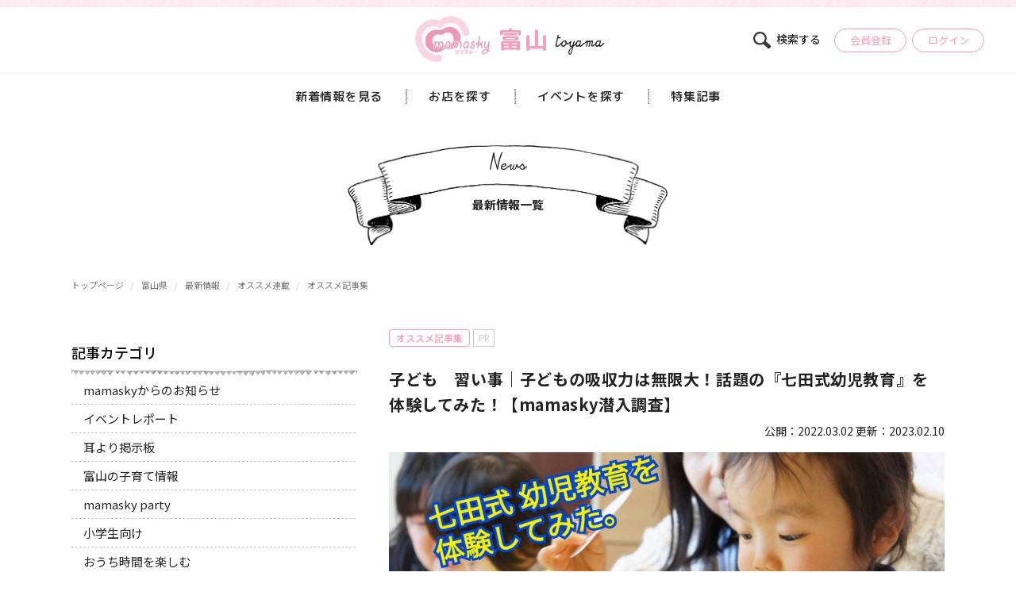

--- FILE ---
content_type: text/html; charset=UTF-8
request_url: https://mamasky.jp/columns/post/2005
body_size: 32523
content:
<!DOCTYPE html>
<html lang="ja">
<head>
<meta charset="utf-8">
<meta http-equiv="X-UA-Compatible" content="IE=edge">
<meta name="viewport" content="width=device-width, initial-scale=1, user-scalable=0">
    <title>子ども　習い事｜子どもの吸収力は無限大！話題の『七田式幼児教育』を体験してみた！【mamasky潜入調査】 | 最新情報｜子連れママのための子育て情報サイト - mamasky(ママスキー)</title>
  <link rel="stylesheet" href="/bundles/mamaskyweb/css/style.min.css?v20210114">
  <link rel="stylesheet" href="/bundles/mamaskyweb/lib/slick/slick.css">
  <link rel="stylesheet" href="/bundles/mamaskyweb/lib/slick/slick-theme.css">
  <link rel="stylesheet" href="https://maxcdn.bootstrapcdn.com/bootstrap/3.3.7/css/bootstrap.min.css">
  <link rel="stylesheet" href="/bundles/mamaskyweb/css/zenkoku/area_index.css?v2.1">
  <link rel="stylesheet" href="/bundles/mamaskyweb/css/zenkoku/post.css?v2.3">
  <link rel="stylesheet" href="/bundles/mamaskyweb/css/zenkoku/articles.css?v2">
  <link href="/bundles/mamaskyadmin/js/content-editor.css" rel="stylesheet">
  <link rel="icon" type="image/png" href="/bundles/mamaskyweb/img/android-touch-icon.png" sizes="256x256">
<link rel="apple-touch-icon" type="image/png" href="/bundles/mamaskyweb/img/apple-touch-icon.png" sizes="256x256">
<link rel="icon shortcut" type="image/png" href="/bundles/mamaskyweb/img/favicon.ico">

  <meta name="description" content="ママ会、子連れランチ、親子イベント情報に関する子連れママのための子育て情報サイト「ママスキー」。親子で楽しめる情報満載、子連れママはmamaskyをチェック！">
  <meta name="keywords" content="ママ,子育て,子連れ,ランチ,イベント,赤ちゃん,ベビー">
  <meta property="og:title" content="子ども　習い事｜子どもの吸収力は無限大！話題の『七田式幼児教育』を体験してみた！【mamasky潜入調査】 | 最新情報 | mamasky" />
      <meta property="og:image" content="https://mamasky.jp/uploads/59/ee/59eefc03f31e7ce78db0d18e0b81cdb2.jpg" />
    <meta property="og:site_name" content="子連れママのための子育て情報サイト - mamasky(ママスキー)" />

  <script>
    window.dataLayer = window.dataLayer || [];
    function gtag(){dataLayer.push(arguments);}
    gtag('js', new Date());
    gtag('config', 'G-WGFH8KQYS7');
  </script>
<meta name="twitter:card" content="summary" />
<meta property="og:type" content="website" />
<meta property="og:url" content="https://mamasky.jp/columns/post/2005">

  <!-- Google Tag Manager for Ad okuda -->
  <!--
    <script>(function(w,d,s,l,i){w[l]=w[l]||[];w[l].push({'gtm.start':
                new Date().getTime(),event:'gtm.js'});var f=d.getElementsByTagName(s)[0],
              j=d.createElement(s),dl=l!='dataLayer'?'&l='+l:'';j.async=true;j.src=
              'https://www.googletagmanager.com/gtm.js?id='+i+dl;f.parentNode.insertBefore(j,f);
      })(window,document,'script','dataLayer','GTM-53CNWX9');</script>
  -->
  <!-- End Google Tag Manager -->

  <!-- Google Tag Manager for mamasky -->
  <script>(function(w,d,s,l,i){w[l]=w[l]||[];w[l].push({'gtm.start':
              new Date().getTime(),event:'gtm.js'});var f=d.getElementsByTagName(s)[0],
            j=d.createElement(s),dl=l!='dataLayer'?'&l='+l:'';j.async=true;j.src=
            'https://www.googletagmanager.com/gtm.js?id='+i+dl;f.parentNode.insertBefore(j,f);
    })(window,document,'script','dataLayer','GTM-599WZV2');</script>
  <!-- End Google Tag Manager -->

<link rel="stylesheet" href="https://cdnjs.cloudflare.com/ajax/libs/animate.css/3.5.0/animate.min.css"/>

<style>
  html {
    opacity: 0;
    transition: opacity 0.2s ease-in-out;
  }
  html.wf-active {
    opacity: 1;
  }
</style>


<!--[if lt IE 9]>
<script src="https://oss.maxcdn.com/html5shiv/3.7.2/html5shiv.min.js"></script>
<script src="https://oss.maxcdn.com/respond/1.4.2/respond.min.js"></script>
<![endif]-->



<!-- Global site tag (gtag.js) - Google Analytics -->

</head>

<body class="page-post-article page-post " >

  <!-- Google Tag Manager (noscript) for Ad okuda -->
  <!--
  <noscript><iframe src="https://www.googletagmanager.com/ns.html?id=GTM-53CNWX9"
        height="0" width="0" style="display:none;visibility:hidden"></iframe></noscript>
  -->
  <!-- End Google Tag Manager (noscript) -->

  <!-- Google Tag Manager (noscript) for mamasky -->
  <noscript><iframe src="https://www.googletagmanager.com/ns.html?id=GTM-599WZV2"
                    height="0" width="0" style="display:none;visibility:hidden"></iframe></noscript>
  <!-- End Google Tag Manager (noscript) -->


  <div class="wrap">
                <header class="header">
        <div class="header__top">
          <a href="/toyama" class="header__name">
            <div class="header__name--inner">
            <h1 class="header__name--logo">
              <img src="/bundles/mamaskyweb/img/zenkoku/base/logo-area.png" srcset="/bundles/mamaskyweb/img/zenkoku/base/logo-area@2x.png 2x" width="100" height="63" alt="富山県版ママスキー"></h1>
            <div class="header__name--area">富山</div>
            <div class="header__name--en">toyama</div>
            </div>
          </a>
          <div class="header__action">
            <div class="header__action--search js-modal-open" data-target="area">
              <a href="#">
                <img src="/bundles/mamaskyweb/img/zenkoku/base/icn-search.svg" width="22" height="21" alt=""><span>検索する</span>
              </a>
            </div>
                          <div class="header__action--user"><a href="/register">会員登録</a></div>
              <div class="header__action--login"><a href="/login">ログイン</a></div>
                      </div>
        </div>
        <div class="header__bottom">
          <nav class="header__nav">
            <ul class="header__nav-list">
              <li class="header__nav-item"><a href="/toyama/columns">新着情報を見る</a></li>
              <li class="header__nav-item"><a href="/toyama/spot">お店を探す</a></li>
              <li class="header__nav-item"><a href="/toyama/event">イベントを探す</a></li>
              <li class="header__nav-item">
                                  <a href="/toyama/columns/category/64">特集記事</a>
                              </li>
            </ul>
          </nav>
        </div>
      </header>
      <div class="header__nav sp">
        <div class="navbar js-nav-trigger"><span></span><span></span><span></span></div>
              </div>
            <div class="nav-modal">
        <div class="nav-modal__inner">
            <div class="nav-modal__logo"><a href="/"><img src="/bundles/mamaskyweb/img/zenkoku/base/logo.png" srcset="/bundles/mamaskyweb/img/zenkoku/base/logo@2x.png" width="125" height="77" alt="ママスキーmamasky"></a></div>

            <ul class="nav-modal__sns">
              <li class="nav-modal__sns--item"><a href="https://line.me/R/ti/p/%40hew3372o" target="_blank"><img src="/bundles/mamaskyweb/img/zenkoku/base/icn-line.svg" width="30" height="30" alt=""></a> </li>
              <li class="nav-modal__sns--item"><a href="https://www.instagram.com/mamasky.official/?igshid=YmMyMTA2M2Y%3D" target="_blank"><img src="/bundles/mamaskyweb/img/zenkoku/base/icn-inst.svg" width="30" height="30" alt=""></a> </li>
              <li class="nav-modal__sns--item"><a href="https://www.facebook.com/mamasky22" target="_blank"><img src="/bundles/mamaskyweb/img/zenkoku/base/icn-fb.svg" width="32" height="32" alt=""></a> </li>
            </ul>
            <nav class="nav-modal__box">
              <ul class="nav-modal__list">
                <li class="nav-modal__item"><a href="/">トップページ</a></li>
                <li class="nav-modal__item"><a href="/mypage/">マイページ</a></li>
                <li class="nav-modal__item"><a href="/register">会員登録</a></li>
                <li class="nav-modal__item"><a href="/about">ママスキーとは</a></li>
                <li class="nav-modal__item"><a href="/company">会社概要</a></li>
                <li class="nav-modal__item"><a href="https://mamasky.co.jp" target="_blank">掲載希望の事業者さまへ</a></li>
                <li class="nav-modal__item"><a href="/contact">お問い合わせ</a></li>
                <li class="nav-modal__item"><a href="/sitemap">サイトマップ</a></li>
              </ul>
            </nav>
          </div>
        </div>
      </div>
      <div class="modal" id="modal" style="display: none;">
  <div class="modal-cover"></div>
  <form class="" id="area_search_modal">
    <div class="modal__container">
      <div class="modal__head">
        <button type="button" class="modal__back js-modal-back"><img src="/bundles/mamaskyweb/img/zenkoku/modal/icn-back.svg" width="22" height="16" alt=""></button>
        <div class="modal__ttl">
          <img src="/bundles/mamaskyweb/img/zenkoku/modal/icn-area.svg" width="15" height="23" alt="">
          <span id="region_name"></span><span>ジャンル</span>
        </div>
        <button type="button" class="modal__close js-modal-close">
          <img src="/bundles/mamaskyweb/img/zenkoku/modal/icn-close.svg" width="16" height="16" alt="">
        </button>
      </div>
      <div class="modal__container-inner">
        <div class="modal__wrap modal-num1" id="modal-area" data-target="area" data-num="1">
          <div class="modal__inner">
            <ul class="modal__area">
                                                                                      <li class="modal__item js-select-area item-city">
                            <input type="checkbox" name="city[]" id="pref_0" value="1" >
                            <label for="pref_0" class="modal__item--label"><span>富山市</span>
                            </label>
                          </li>
                                                  <li class="modal__item js-select-area item-city">
                            <input type="checkbox" name="city[]" id="pref_1" value="2" >
                            <label for="pref_1" class="modal__item--label"><span>高岡市</span>
                            </label>
                          </li>
                                                  <li class="modal__item js-select-area item-city">
                            <input type="checkbox" name="city[]" id="pref_2" value="3" >
                            <label for="pref_2" class="modal__item--label"><span>射水市</span>
                            </label>
                          </li>
                                                  <li class="modal__item js-select-area item-city">
                            <input type="checkbox" name="city[]" id="pref_3" value="4" >
                            <label for="pref_3" class="modal__item--label"><span>氷見市</span>
                            </label>
                          </li>
                                                  <li class="modal__item js-select-area item-city">
                            <input type="checkbox" name="city[]" id="pref_4" value="5" >
                            <label for="pref_4" class="modal__item--label"><span>砺波市</span>
                            </label>
                          </li>
                                                  <li class="modal__item js-select-area item-city">
                            <input type="checkbox" name="city[]" id="pref_5" value="6" >
                            <label for="pref_5" class="modal__item--label"><span>南砺市</span>
                            </label>
                          </li>
                                                  <li class="modal__item js-select-area item-city">
                            <input type="checkbox" name="city[]" id="pref_6" value="7" >
                            <label for="pref_6" class="modal__item--label"><span>小矢部市</span>
                            </label>
                          </li>
                                                  <li class="modal__item js-select-area item-city">
                            <input type="checkbox" name="city[]" id="pref_7" value="8" >
                            <label for="pref_7" class="modal__item--label"><span>中新川郡</span>
                            </label>
                          </li>
                                                  <li class="modal__item js-select-area item-city">
                            <input type="checkbox" name="city[]" id="pref_8" value="9" >
                            <label for="pref_8" class="modal__item--label"><span>滑川市</span>
                            </label>
                          </li>
                                                  <li class="modal__item js-select-area item-city">
                            <input type="checkbox" name="city[]" id="pref_9" value="10" >
                            <label for="pref_9" class="modal__item--label"><span>魚津市</span>
                            </label>
                          </li>
                                                  <li class="modal__item js-select-area item-city">
                            <input type="checkbox" name="city[]" id="pref_10" value="11" >
                            <label for="pref_10" class="modal__item--label"><span>黒部市</span>
                            </label>
                          </li>
                                                  <li class="modal__item js-select-area item-city">
                            <input type="checkbox" name="city[]" id="pref_11" value="12" >
                            <label for="pref_11" class="modal__item--label"><span>下新川郡</span>
                            </label>
                          </li>
                                                                                                                                                                                                                                                                                        </ul>
          </div>
        </div>
        <div class="modal__wrap modal-num2" id="modal-choice" data-target="choice" data-num="2">
          <div class="modal__head">
            <button type="button" class="modal__back js-modal-back"><img src="/bundles/mamaskyweb/img/zenkoku/modal/icn-back.svg" width="22" height="16" alt=""></button>
            <div class="modal__ttl">
              <img src="/bundles/mamaskyweb/img/zenkoku/modal/icn-area.svg" width="15" height="23" alt="">
              <span id="region_name"></span><span>エリア</span>
            </div>
            <button type="button" class="modal__close js-modal-close">
              <img src="/bundles/mamaskyweb/img/zenkoku/modal/icn-close.svg" width="16" height="16" alt="">
            </button>
          </div>
          <div class="modal__inner">
            <div class="modal__type" id="js-tab-type">

              <div class="modal__type--check js-selector select" data-target="store">
                <input type="radio" id="tab_store" name="type" value="store" checked>
                <label for="tab_store" class="modal__type--label">
                  <strong class="modal__type--inner">
                    <img src="/bundles/mamaskyweb/img/zenkoku/modal/icn-store.svg" width="20" height="18" alt="お店・スポット">
                    <span class="modal__type--label-txt">お店・スポット</span>
                  </strong>
                </label>
              </div>

              <div class="modal__type--check js-selector" data-target="event">
                <input type="radio" id="tab_event" name="type" value="event" >
                <label for="tab-event" class="modal__type--label">
                  <strong class="modal__type--inner">
                    <img src="/bundles/mamaskyweb/img/zenkoku/modal/icn-event.svg" width="17" height="20" alt="イベント">
                    <span class="modal__type--label-txt">イベント</span>
                  </strong>
                </label>
              </div>

            </div>

            <div class="modal__tab">
                            <div class="modal__tab--panel  active" id="store">
                <div class="modal__choice">
                  <div class="modal__choice--ttl">キーワードを入力</div>
                  <input type="text" class="modal__input" name="q" value="" placeholder="お店の名前 etc...">
                  <div class="modal__choice--ttl">ジャンルを選択する</div>
                  <div class="modal__check">
                                                                            <div class="modal__check--item genre">
                                                              <input type="checkbox" name="term[]" value="1" id="genre1" >
                              <label class="modal__check--label" for="genre1">グルメ</label>
                            </div>
                                                      <div class="modal__check--item genre">
                                                              <input type="checkbox" name="term[]" value="22" id="genre22" >
                              <label class="modal__check--label" for="genre22">ケーキ・パン・お菓子</label>
                            </div>
                                                      <div class="modal__check--item genre">
                                                              <input type="checkbox" name="term[]" value="2" id="genre2" >
                              <label class="modal__check--label" for="genre2">美容・健康</label>
                            </div>
                                                      <div class="modal__check--item genre">
                                                              <input type="checkbox" name="term[]" value="16" id="genre16" >
                              <label class="modal__check--label" for="genre16">ヘアサロン</label>
                            </div>
                                                      <div class="modal__check--item genre">
                                                              <input type="checkbox" name="term[]" value="19" id="genre19" >
                              <label class="modal__check--label" for="genre19">服・雑貨</label>
                            </div>
                                                      <div class="modal__check--item genre">
                                                              <input type="checkbox" name="term[]" value="21" id="genre21" >
                              <label class="modal__check--label" for="genre21">フォト・貸衣装</label>
                            </div>
                                                      <div class="modal__check--item genre">
                                                              <input type="checkbox" name="term[]" value="17" id="genre17" >
                              <label class="modal__check--label" for="genre17">おでかけ・公園</label>
                            </div>
                                                      <div class="modal__check--item genre">
                                                              <input type="checkbox" name="term[]" value="27" id="genre27" >
                              <label class="modal__check--label" for="genre27">住宅・不動産</label>
                            </div>
                                                      <div class="modal__check--item genre">
                                                              <input type="checkbox" name="term[]" value="4" id="genre4" >
                              <label class="modal__check--label" for="genre4">習いごと</label>
                            </div>
                                                      <div class="modal__check--item genre">
                                                              <input type="checkbox" name="term[]" value="26" id="genre26" >
                              <label class="modal__check--label" for="genre26">暮らし</label>
                            </div>
                                                      <div class="modal__check--item genre">
                                                              <input type="checkbox" name="term[]" value="14" id="genre14" >
                              <label class="modal__check--label" for="genre14">病院・育児相談</label>
                            </div>
                                                      <div class="modal__check--item genre">
                                                              <input type="checkbox" name="term[]" value="5" id="genre5" >
                              <label class="modal__check--label" for="genre5">学校・保育・託児</label>
                            </div>
                                                                  </div>
                </div>
                                      <div class="modal__choice tag">
                      <div class="modal__choice--ttl tag">こだわり条件を追加</div>
                      <div class="modal__check">
                                                      <div class="modal__check--item tag">
                                                              <input type="checkbox" name="tag[]" class="tag-category-1 " value="1" id="tag1" >
                              <label class="modal__check--label" for="tag1">小上がり</label>
                            </div>
                                                      <div class="modal__check--item tag">
                                                              <input type="checkbox" name="tag[]" class="tag-category-1 " value="2" id="tag2" >
                              <label class="modal__check--label" for="tag2">個室</label>
                            </div>
                                                      <div class="modal__check--item tag">
                                                              <input type="checkbox" name="tag[]" class="tag-category-1 " value="3" id="tag3" >
                              <label class="modal__check--label" for="tag3">子ども椅子</label>
                            </div>
                                                      <div class="modal__check--item tag">
                                                              <input type="checkbox" name="tag[]" class="tag-category-1 " value="4" id="tag4" >
                              <label class="modal__check--label" for="tag4">バンボ類</label>
                            </div>
                                                      <div class="modal__check--item tag">
                                                              <input type="checkbox" name="tag[]" class="tag-category-2 tag-category-4 tag-category-8 tag-category-13 tag-category-14 " value="5" id="tag5" >
                              <label class="modal__check--label" for="tag5">子連れ可</label>
                            </div>
                                                      <div class="modal__check--item tag">
                                                              <input type="checkbox" name="tag[]" class="tag-category-1 tag-category-2 tag-category-4 tag-category-8 tag-category-13 tag-category-14 tag-category-16 tag-category-19 tag-category-21 tag-category-22 tag-category-26 tag-category-27 " value="6" id="tag6" >
                              <label class="modal__check--label" for="tag6">ベビーカー入店</label>
                            </div>
                                                      <div class="modal__check--item tag">
                                                              <input type="checkbox" name="tag[]" class="tag-category-1 tag-category-2 tag-category-4 tag-category-8 tag-category-13 tag-category-14 tag-category-16 tag-category-19 tag-category-21 tag-category-26 tag-category-27 " value="7" id="tag7" >
                              <label class="modal__check--label" for="tag7">キッズスペース</label>
                            </div>
                                                      <div class="modal__check--item tag">
                                                              <input type="checkbox" name="tag[]" class="" value="8" id="tag8" >
                              <label class="modal__check--label" for="tag8">扶養内で働ける</label>
                            </div>
                                                      <div class="modal__check--item tag">
                                                              <input type="checkbox" name="tag[]" class="" value="9" id="tag9" >
                              <label class="modal__check--label" for="tag9">17時定時で月15万円以上</label>
                            </div>
                                                      <div class="modal__check--item tag">
                                                              <input type="checkbox" name="tag[]" class="tag-category-1 " value="10" id="tag10" >
                              <label class="modal__check--label" for="tag10">キッズメニュー</label>
                            </div>
                                                      <div class="modal__check--item tag">
                                                              <input type="checkbox" name="tag[]" class="tag-category-1 " value="11" id="tag11" >
                              <label class="modal__check--label" for="tag11">子ども食器</label>
                            </div>
                                                      <div class="modal__check--item tag">
                                                              <input type="checkbox" name="tag[]" class="tag-category-2 tag-category-4 tag-category-8 tag-category-14 " value="12" id="tag12" >
                              <label class="modal__check--label" for="tag12">託児あり</label>
                            </div>
                                                      <div class="modal__check--item tag">
                                                              <input type="checkbox" name="tag[]" class="" value="13" id="tag13" >
                              <label class="modal__check--label" for="tag13">週2～3日勤務OK</label>
                            </div>
                                                      <div class="modal__check--item tag">
                                                              <input type="checkbox" name="tag[]" class="" value="14" id="tag14" >
                              <label class="modal__check--label" for="tag14">育児休業実績あり</label>
                            </div>
                                                      <div class="modal__check--item tag">
                                                              <input type="checkbox" name="tag[]" class="" value="15" id="tag15" >
                              <label class="modal__check--label" for="tag15">土日祝休み</label>
                            </div>
                                                      <div class="modal__check--item tag">
                                                              <input type="checkbox" name="tag[]" class="tag-category-8 " value="16" id="tag16" >
                              <label class="modal__check--label" for="tag16">ママが活躍</label>
                            </div>
                                                      <div class="modal__check--item tag">
                                                              <input type="checkbox" name="tag[]" class="" value="18" id="tag18" >
                              <label class="modal__check--label" for="tag18">派遣で働く</label>
                            </div>
                                                      <div class="modal__check--item tag">
                                                              <input type="checkbox" name="tag[]" class="tag-category-1 tag-category-2 tag-category-4 tag-category-5 tag-category-6 tag-category-8 tag-category-13 tag-category-14 " value="19" id="tag19" >
                              <label class="modal__check--label" for="tag19">パパママスタッフ</label>
                            </div>
                                                      <div class="modal__check--item tag">
                                                              <input type="checkbox" name="tag[]" class="tag-category-1 tag-category-14 tag-category-17 " value="20" id="tag20" >
                              <label class="modal__check--label" for="tag20">授乳室</label>
                            </div>
                                                      <div class="modal__check--item tag">
                                                              <input type="checkbox" name="tag[]" class="tag-category-1 " value="21" id="tag21" >
                              <label class="modal__check--label" for="tag21">食事エプロンあり</label>
                            </div>
                                                      <div class="modal__check--item tag">
                                                              <input type="checkbox" name="tag[]" class="tag-category-1 " value="22" id="tag22" >
                              <label class="modal__check--label" for="tag22">うどん有</label>
                            </div>
                                                      <div class="modal__check--item tag">
                                                              <input type="checkbox" name="tag[]" class="tag-category-1 " value="23" id="tag23" >
                              <label class="modal__check--label" for="tag23">おもちゃ付き</label>
                            </div>
                                                      <div class="modal__check--item tag">
                                                              <input type="checkbox" name="tag[]" class="tag-category-1 " value="24" id="tag24" >
                              <label class="modal__check--label" for="tag24">絵本・おもちゃあり</label>
                            </div>
                                                      <div class="modal__check--item tag">
                                                              <input type="checkbox" name="tag[]" class="tag-category-1 " value="25" id="tag25" >
                              <label class="modal__check--label" for="tag25">離乳食持込可</label>
                            </div>
                                                      <div class="modal__check--item tag">
                                                              <input type="checkbox" name="tag[]" class="tag-category-1 " value="26" id="tag26" >
                              <label class="modal__check--label" for="tag26">離乳食温め可</label>
                            </div>
                                                      <div class="modal__check--item tag">
                                                              <input type="checkbox" name="tag[]" class="tag-category-1 " value="28" id="tag28" >
                              <label class="modal__check--label" for="tag28">禁煙・分煙</label>
                            </div>
                                                      <div class="modal__check--item tag">
                                                              <input type="checkbox" name="tag[]" class="tag-category-2 tag-category-4 " value="29" id="tag29" >
                              <label class="modal__check--label" for="tag29">ママプランあり</label>
                            </div>
                                                      <div class="modal__check--item tag">
                                                              <input type="checkbox" name="tag[]" class="tag-category-2 " value="30" id="tag30" >
                              <label class="modal__check--label" for="tag30">女性スタッフ</label>
                            </div>
                                                      <div class="modal__check--item tag">
                                                              <input type="checkbox" name="tag[]" class="tag-category-2 " value="31" id="tag31" >
                              <label class="modal__check--label" for="tag31">妊婦可</label>
                            </div>
                                                      <div class="modal__check--item tag">
                                                              <input type="checkbox" name="tag[]" class="tag-category-4 tag-category-8 " value="33" id="tag33" >
                              <label class="modal__check--label" for="tag33">1dayスクール</label>
                            </div>
                                                      <div class="modal__check--item tag">
                                                              <input type="checkbox" name="tag[]" class="tag-category-8 " value="34" id="tag34" >
                              <label class="modal__check--label" for="tag34">ディプロマ進呈</label>
                            </div>
                                                      <div class="modal__check--item tag">
                                                              <input type="checkbox" name="tag[]" class="tag-category-8 " value="35" id="tag35" >
                              <label class="modal__check--label" for="tag35">開業支援</label>
                            </div>
                                                      <div class="modal__check--item tag">
                                                              <input type="checkbox" name="tag[]" class="tag-category-8 " value="36" id="tag36" >
                              <label class="modal__check--label" for="tag36">インターンあり</label>
                            </div>
                                                      <div class="modal__check--item tag">
                                                              <input type="checkbox" name="tag[]" class="tag-category-8 " value="37" id="tag37" >
                              <label class="modal__check--label" for="tag37">アフターサービス充実</label>
                            </div>
                                                      <div class="modal__check--item tag">
                                                              <input type="checkbox" name="tag[]" class="tag-category-2 " value="38" id="tag38" >
                              <label class="modal__check--label" for="tag38">ヘアサロン</label>
                            </div>
                                                      <div class="modal__check--item tag">
                                                              <input type="checkbox" name="tag[]" class="tag-category-2 " value="39" id="tag39" >
                              <label class="modal__check--label" for="tag39">エステ</label>
                            </div>
                                                      <div class="modal__check--item tag">
                                                              <input type="checkbox" name="tag[]" class="tag-category-2 " value="40" id="tag40" >
                              <label class="modal__check--label" for="tag40">ネイル</label>
                            </div>
                                                      <div class="modal__check--item tag">
                                                              <input type="checkbox" name="tag[]" class="tag-category-2 " value="41" id="tag41" >
                              <label class="modal__check--label" for="tag41">まつ毛</label>
                            </div>
                                                      <div class="modal__check--item tag">
                                                              <input type="checkbox" name="tag[]" class="tag-category-2 " value="42" id="tag42" >
                              <label class="modal__check--label" for="tag42">整体・カイロプラクティック</label>
                            </div>
                                                      <div class="modal__check--item tag">
                                                              <input type="checkbox" name="tag[]" class="tag-category-2 " value="43" id="tag43" >
                              <label class="modal__check--label" for="tag43">ダイエット</label>
                            </div>
                                                      <div class="modal__check--item tag">
                                                              <input type="checkbox" name="tag[]" class="tag-category-2 " value="44" id="tag44" >
                              <label class="modal__check--label" for="tag44">ヒーリング</label>
                            </div>
                                                      <div class="modal__check--item tag">
                                                              <input type="checkbox" name="tag[]" class="tag-category-1 tag-category-6 tag-category-14 " value="45" id="tag45" >
                              <label class="modal__check--label" for="tag45">おむつ交換台</label>
                            </div>
                                                      <div class="modal__check--item tag">
                                                              <input type="checkbox" name="tag[]" class="tag-category-1 " value="46" id="tag46" >
                              <label class="modal__check--label" for="tag46">ランチ</label>
                            </div>
                                                      <div class="modal__check--item tag">
                                                              <input type="checkbox" name="tag[]" class="tag-category-2 tag-category-16 " value="47" id="tag47" >
                              <label class="modal__check--label" for="tag47">キッズメニューあり</label>
                            </div>
                                                      <div class="modal__check--item tag">
                                                              <input type="checkbox" name="tag[]" class="tag-category-16 " value="48" id="tag48" >
                              <label class="modal__check--label" for="tag48">キッズスペースあり</label>
                            </div>
                                                      <div class="modal__check--item tag">
                                                              <input type="checkbox" name="tag[]" class="tag-category-16 " value="49" id="tag49" >
                              <label class="modal__check--label" for="tag49">託児あり</label>
                            </div>
                                                      <div class="modal__check--item tag">
                                                              <input type="checkbox" name="tag[]" class="tag-category-17 " value="51" id="tag51" >
                              <label class="modal__check--label" for="tag51">トイレあり</label>
                            </div>
                                                      <div class="modal__check--item tag">
                                                              <input type="checkbox" name="tag[]" class="tag-category-17 " value="52" id="tag52" >
                              <label class="modal__check--label" for="tag52">おむつ交換台あり</label>
                            </div>
                                                      <div class="modal__check--item tag">
                                                              <input type="checkbox" name="tag[]" class="tag-category-1 tag-category-2 tag-category-4 tag-category-5 tag-category-6 tag-category-14 tag-category-16 tag-category-17 tag-category-19 tag-category-21 tag-category-22 tag-category-24 tag-category-26 tag-category-27 " value="53" id="tag53" >
                              <label class="modal__check--label" for="tag53">駐車場あり</label>
                            </div>
                                                      <div class="modal__check--item tag">
                                                              <input type="checkbox" name="tag[]" class="tag-category-17 tag-category-24 " value="54" id="tag54" >
                              <label class="modal__check--label" for="tag54">無料駐車場あり</label>
                            </div>
                                                      <div class="modal__check--item tag">
                                                              <input type="checkbox" name="tag[]" class="tag-category-17 " value="55" id="tag55" >
                              <label class="modal__check--label" for="tag55">屋内施設</label>
                            </div>
                                                      <div class="modal__check--item tag">
                                                              <input type="checkbox" name="tag[]" class="tag-category-22 " value="56" id="tag56" >
                              <label class="modal__check--label" for="tag56">ケーキ</label>
                            </div>
                                                      <div class="modal__check--item tag">
                                                              <input type="checkbox" name="tag[]" class="tag-category-22 " value="57" id="tag57" >
                              <label class="modal__check--label" for="tag57">パン屋</label>
                            </div>
                                                      <div class="modal__check--item tag">
                                                              <input type="checkbox" name="tag[]" class="tag-category-22 " value="58" id="tag58" >
                              <label class="modal__check--label" for="tag58">誕生日ケーキ</label>
                            </div>
                                                      <div class="modal__check--item tag">
                                                              <input type="checkbox" name="tag[]" class="tag-category-22 " value="59" id="tag59" >
                              <label class="modal__check--label" for="tag59">似顔絵ケーキ</label>
                            </div>
                                                      <div class="modal__check--item tag">
                                                              <input type="checkbox" name="tag[]" class="tag-category-22 " value="60" id="tag60" >
                              <label class="modal__check--label" for="tag60">アレルギー対応</label>
                            </div>
                                                      <div class="modal__check--item tag">
                                                              <input type="checkbox" name="tag[]" class="tag-category-22 " value="61" id="tag61" >
                              <label class="modal__check--label" for="tag61">グルテンフリー</label>
                            </div>
                                                      <div class="modal__check--item tag">
                                                              <input type="checkbox" name="tag[]" class="tag-category-19 tag-category-22 " value="62" id="tag62" >
                              <label class="modal__check--label" for="tag62">オンライン販売</label>
                            </div>
                                                      <div class="modal__check--item tag">
                                                              <input type="checkbox" name="tag[]" class="tag-category-1 tag-category-2 tag-category-4 tag-category-5 tag-category-6 tag-category-14 tag-category-16 tag-category-21 tag-category-22 tag-category-26 tag-category-27 " value="63" id="tag63" >
                              <label class="modal__check--label" for="tag63">出張対応可</label>
                            </div>
                                                      <div class="modal__check--item tag">
                                                              <input type="checkbox" name="tag[]" class="tag-category-4 tag-category-14 tag-category-26 tag-category-27 " value="64" id="tag64" >
                              <label class="modal__check--label" for="tag64">オンライン対応可</label>
                            </div>
                                                      <div class="modal__check--item tag">
                                                              <input type="checkbox" name="tag[]" class="tag-category-14 " value="65" id="tag65" >
                              <label class="modal__check--label" for="tag65">小児科</label>
                            </div>
                                                      <div class="modal__check--item tag">
                                                              <input type="checkbox" name="tag[]" class="tag-category-14 " value="66" id="tag66" >
                              <label class="modal__check--label" for="tag66">小児歯科</label>
                            </div>
                                                      <div class="modal__check--item tag">
                                                              <input type="checkbox" name="tag[]" class="tag-category-1 tag-category-2 tag-category-4 tag-category-5 tag-category-14 tag-category-16 tag-category-17 tag-category-19 tag-category-21 tag-category-26 tag-category-27 " value="67" id="tag67" >
                              <label class="modal__check--label" for="tag67">オンライン予約</label>
                            </div>
                                                      <div class="modal__check--item tag">
                                                              <input type="checkbox" name="tag[]" class="tag-category-21 " value="68" id="tag68" >
                              <label class="modal__check--label" for="tag68">ニューボーンフォト</label>
                            </div>
                                                      <div class="modal__check--item tag">
                                                              <input type="checkbox" name="tag[]" class="tag-category-21 " value="69" id="tag69" >
                              <label class="modal__check--label" for="tag69">ロケーションフォト</label>
                            </div>
                                                      <div class="modal__check--item tag">
                                                              <input type="checkbox" name="tag[]" class="tag-category-21 " value="70" id="tag70" >
                              <label class="modal__check--label" for="tag70">スタジオ撮影</label>
                            </div>
                                                      <div class="modal__check--item tag">
                                                              <input type="checkbox" name="tag[]" class="tag-category-21 " value="71" id="tag71" >
                              <label class="modal__check--label" for="tag71">出張撮影</label>
                            </div>
                                                      <div class="modal__check--item tag">
                                                              <input type="checkbox" name="tag[]" class="tag-category-21 " value="72" id="tag72" >
                              <label class="modal__check--label" for="tag72">衣装貸出あり</label>
                            </div>
                                                      <div class="modal__check--item tag">
                                                              <input type="checkbox" name="tag[]" class="tag-category-27 " value="73" id="tag73" >
                              <label class="modal__check--label" for="tag73">新築</label>
                            </div>
                                                      <div class="modal__check--item tag">
                                                              <input type="checkbox" name="tag[]" class="tag-category-27 " value="74" id="tag74" >
                              <label class="modal__check--label" for="tag74">リフォーム・リノベーション</label>
                            </div>
                                                      <div class="modal__check--item tag">
                                                              <input type="checkbox" name="tag[]" class="tag-category-27 " value="75" id="tag75" >
                              <label class="modal__check--label" for="tag75">売買</label>
                            </div>
                                                      <div class="modal__check--item tag">
                                                              <input type="checkbox" name="tag[]" class="tag-category-27 " value="76" id="tag76" >
                              <label class="modal__check--label" for="tag76">賃貸</label>
                            </div>
                                                      <div class="modal__check--item tag">
                                                              <input type="checkbox" name="tag[]" class="tag-category-27 " value="77" id="tag77" >
                              <label class="modal__check--label" for="tag77">相談窓口</label>
                            </div>
                                                      <div class="modal__check--item tag">
                                                              <input type="checkbox" name="tag[]" class="tag-category-4 " value="78" id="tag78" >
                              <label class="modal__check--label" for="tag78">大人向け</label>
                            </div>
                                                      <div class="modal__check--item tag">
                                                              <input type="checkbox" name="tag[]" class="tag-category-4 " value="79" id="tag79" >
                              <label class="modal__check--label" for="tag79">0歳向け</label>
                            </div>
                                                      <div class="modal__check--item tag">
                                                              <input type="checkbox" name="tag[]" class="tag-category-4 " value="80" id="tag80" >
                              <label class="modal__check--label" for="tag80">1歳向け</label>
                            </div>
                                                      <div class="modal__check--item tag">
                                                              <input type="checkbox" name="tag[]" class="tag-category-4 " value="81" id="tag81" >
                              <label class="modal__check--label" for="tag81">2歳以上</label>
                            </div>
                                                      <div class="modal__check--item tag">
                                                              <input type="checkbox" name="tag[]" class="tag-category-4 " value="82" id="tag82" >
                              <label class="modal__check--label" for="tag82">3歳以上</label>
                            </div>
                                                      <div class="modal__check--item tag">
                                                              <input type="checkbox" name="tag[]" class="tag-category-4 " value="83" id="tag83" >
                              <label class="modal__check--label" for="tag83">新1年生準備</label>
                            </div>
                                                      <div class="modal__check--item tag">
                                                              <input type="checkbox" name="tag[]" class="tag-category-4 " value="84" id="tag84" >
                              <label class="modal__check--label" for="tag84">ピアノ・音楽教室</label>
                            </div>
                                                      <div class="modal__check--item tag">
                                                              <input type="checkbox" name="tag[]" class="tag-category-4 " value="85" id="tag85" >
                              <label class="modal__check--label" for="tag85">親子レッスン</label>
                            </div>
                                                      <div class="modal__check--item tag">
                                                              <input type="checkbox" name="tag[]" class="tag-category-4 " value="86" id="tag86" >
                              <label class="modal__check--label" for="tag86">運動教室</label>
                            </div>
                                                      <div class="modal__check--item tag">
                                                              <input type="checkbox" name="tag[]" class="tag-category-4 " value="87" id="tag87" >
                              <label class="modal__check--label" for="tag87">英会話</label>
                            </div>
                                                      <div class="modal__check--item tag">
                                                              <input type="checkbox" name="tag[]" class="tag-category-26 " value="88" id="tag88" >
                              <label class="modal__check--label" for="tag88">保険相談</label>
                            </div>
                                                      <div class="modal__check--item tag">
                                                              <input type="checkbox" name="tag[]" class="tag-category-26 " value="89" id="tag89" >
                              <label class="modal__check--label" for="tag89">資産運用相談</label>
                            </div>
                                                      <div class="modal__check--item tag">
                                                              <input type="checkbox" name="tag[]" class="tag-category-26 " value="90" id="tag90" >
                              <label class="modal__check--label" for="tag90">宅水・宅食</label>
                            </div>
                                                      <div class="modal__check--item tag">
                                                              <input type="checkbox" name="tag[]" class="tag-category-26 " value="91" id="tag91" >
                              <label class="modal__check--label" for="tag91">家事代行・料理代行</label>
                            </div>
                                                      <div class="modal__check--item tag">
                                                              <input type="checkbox" name="tag[]" class="tag-category-26 " value="92" id="tag92" >
                              <label class="modal__check--label" for="tag92">車</label>
                            </div>
                                                      <div class="modal__check--item tag">
                                                              <input type="checkbox" name="tag[]" class="tag-category-26 " value="93" id="tag93" >
                              <label class="modal__check--label" for="tag93">仕事・働き方相談</label>
                            </div>
                                                      <div class="modal__check--item tag">
                                                              <input type="checkbox" name="tag[]" class="tag-category-17 " value="94" id="tag94" >
                              <label class="modal__check--label" for="tag94">大型遊具・アスレチック</label>
                            </div>
                                                      <div class="modal__check--item tag">
                                                              <input type="checkbox" name="tag[]" class="tag-category-17 " value="95" id="tag95" >
                              <label class="modal__check--label" for="tag95">水遊び・じゃぶじゃぶ池</label>
                            </div>
                                                      <div class="modal__check--item tag">
                                                              <input type="checkbox" name="tag[]" class="tag-category-17 " value="96" id="tag96" >
                              <label class="modal__check--label" for="tag96">ふわふわドーム</label>
                            </div>
                                                      <div class="modal__check--item tag">
                                                              <input type="checkbox" name="tag[]" class="tag-category-17 " value="98" id="tag98" >
                              <label class="modal__check--label" for="tag98">赤ちゃんブランコ</label>
                            </div>
                                                      <div class="modal__check--item tag">
                                                              <input type="checkbox" name="tag[]" class="tag-category-17 " value="99" id="tag99" >
                              <label class="modal__check--label" for="tag99">インクルーシブ遊具</label>
                            </div>
                                                      <div class="modal__check--item tag">
                                                              <input type="checkbox" name="tag[]" class="tag-category-17 " value="100" id="tag100" >
                              <label class="modal__check--label" for="tag100">交通公園</label>
                            </div>
                                                </div>
                    </div>
                                </div>
                            <div class="modal__tab--panel " id="event">

                <div class="modal__choice--ttl">キーワードを入力</div>
                <input type="text" class="modal__input" name="q" value="" placeholder="イベント名前 etc...">

                <div class="modal__choice">
                  <div class="modal__choice--ttl">主催</div>
                  <div class="modal__radio">
                    <div class="modal__radio--item">
                      <input type="radio" name="organizer" value="" id="org01"  checked>
                      <label class="modal__radio--label" for="org01">すべて</label>
                    </div>
                    <div class="modal__radio--item">
                      <input type="radio" name="organizer" value="mamasky" id="org02" >
                      <label class="modal__radio--label" for="org02">ママスキー主催</label>
                    </div>
                    <div class="modal__radio--item">
                      <input type="radio" name="organizer" value="other" id="org03" >
                      <label class="modal__radio--label" for="org03">その他</label>
                    </div>
                  </div>
                </div>
                <div class="modal__choice">
                  <div class="modal__choice--ttl">タイプ</div>
                  <div class="modal__radio">
                                                                            <div class="modal__radio--item">
                              <input type="radio" class="checkbox" name="event_type[]" value="1" id="type1" >
                              <label class="modal__radio--label" for="type1">ワークショップ</label>
                            </div>
                                                      <div class="modal__radio--item">
                              <input type="radio" class="checkbox" name="event_type[]" value="2" id="type2" >
                              <label class="modal__radio--label" for="type2">ママ会</label>
                            </div>
                                                      <div class="modal__radio--item">
                              <input type="radio" class="checkbox" name="event_type[]" value="3" id="type3" >
                              <label class="modal__radio--label" for="type3">交流会</label>
                            </div>
                                                      <div class="modal__radio--item">
                              <input type="radio" class="checkbox" name="event_type[]" value="4" id="type4" >
                              <label class="modal__radio--label" for="type4">講座</label>
                            </div>
                                                      <div class="modal__radio--item">
                              <input type="radio" class="checkbox" name="event_type[]" value="5" id="type5" >
                              <label class="modal__radio--label" for="type5">体験会</label>
                            </div>
                                                      <div class="modal__radio--item">
                              <input type="radio" class="checkbox" name="event_type[]" value="6" id="type6" >
                              <label class="modal__radio--label" for="type6">フリマ</label>
                            </div>
                                                      <div class="modal__radio--item">
                              <input type="radio" class="checkbox" name="event_type[]" value="7" id="type7" >
                              <label class="modal__radio--label" for="type7">フォト</label>
                            </div>
                                                      <div class="modal__radio--item">
                              <input type="radio" class="checkbox" name="event_type[]" value="8" id="type8" >
                              <label class="modal__radio--label" for="type8">演奏会</label>
                            </div>
                                                      <div class="modal__radio--item">
                              <input type="radio" class="checkbox" name="event_type[]" value="9" id="type9" >
                              <label class="modal__radio--label" for="type9">パーティー</label>
                            </div>
                                                      <div class="modal__radio--item">
                              <input type="radio" class="checkbox" name="event_type[]" value="10" id="type10" >
                              <label class="modal__radio--label" for="type10">遊び</label>
                            </div>
                                                      <div class="modal__radio--item">
                              <input type="radio" class="checkbox" name="event_type[]" value="11" id="type11" >
                              <label class="modal__radio--label" for="type11">大型</label>
                            </div>
                                                      <div class="modal__radio--item">
                              <input type="radio" class="checkbox" name="event_type[]" value="12" id="type12" >
                              <label class="modal__radio--label" for="type12">マルシェ</label>
                            </div>
                                                      <div class="modal__radio--item">
                              <input type="radio" class="checkbox" name="event_type[]" value="13" id="type13" >
                              <label class="modal__radio--label" for="type13">レッスン</label>
                            </div>
                                                      <div class="modal__radio--item">
                              <input type="radio" class="checkbox" name="event_type[]" value="14" id="type14" >
                              <label class="modal__radio--label" for="type14">サークル</label>
                            </div>
                                                      <div class="modal__radio--item">
                              <input type="radio" class="checkbox" name="event_type[]" value="15" id="type15" >
                              <label class="modal__radio--label" for="type15">見学会</label>
                            </div>
                                                      <div class="modal__radio--item">
                              <input type="radio" class="checkbox" name="event_type[]" value="16" id="type16" >
                              <label class="modal__radio--label" for="type16">オンライン</label>
                            </div>
                                                                  </div>
                </div>

                <div class="modal__choice">
                  <div class="modal__choice--ttl">費用</div>
                  <div class="modal__radio">
                    <div class="modal__radio--item">
                      <input type="radio" class="radio" name="cost" value="" id="cost01" checked>
                      <label class="modal__radio--label" for="cost01">すべて</label>
                    </div>
                    <div class="modal__radio--item">
                      <input type="radio" class="radio" name="cost" value="payed" id="cost02" >
                      <label class="modal__radio--label" for="cost02">有料</label>
                    </div>
                    <div class="modal__radio--item">
                      <input type="radio" class="radio" name="cost" value="free" id="cost03" >
                      <label class="modal__radio--label" for="cost03">無料</label>
                    </div>
                  </div>
                </div>

                <div class="modal__choice">
                  <div class="modal__choice--ttl">予約</div>
                  <div class="modal__radio">
                    <div class="modal__radio--item">
                      <input type="radio" class="radio" name="reserved" value="" id="reserved01" checked>
                      <label class="modal__radio--label" for="reserved01">すべて</label>
                    </div>
                    <div class="modal__radio--item">
                      <input type="radio" class="radio" name="reserved" value="need" id="reserved02" >
                      <label class="modal__radio--label" for="reserved02">必要</label>
                    </div>
                    <div class="modal__radio--item">
                      <input type="radio" class="radio" name="reserved" value="no" id="reserved03" >
                      <label class="modal__radio--label" for="reserved03">不要</label>
                    </div>
                  </div>
                </div>

                <div class="modal__choice">
                  <div class="modal__choice--ttl">開催日</div>
                  <div class="modal__radio">
                    <div class="modal__radio--item">
                      <input type="radio" class="radio" name="date" value="" id="date01" checked>
                      <label class="modal__radio--label" for="date01">すべて</label>
                    </div>
                    <div class="modal__radio--item">
                      <input type="radio" class="radio" name="date" value="2" id="date02" >
                      <label class="modal__radio--label" for="date02">本日開催</label>
                    </div>
                    <div class="modal__radio--item">
                      <input type="radio" class="radio" name="date" value="3" id="date03" >
                      <label class="modal__radio--label" for="date03">今週開催</label>
                    </div>
                    <div class="modal__radio--item">
                      <input type="radio" class="radio" name="date" value="4" id="date04" >
                      <label class="modal__radio--label" for="date04">開催予定</label>
                    </div>
                    <div class="modal__radio--item">
                      <input type="radio" class="radio" name="date" value="5" id="date05" >
                      <label class="modal__radio--label" for="date05">終了分</label>
                    </div>
                  </div>
                </div>
              </div>
            </div>
          </div>
        </div>
      </div>
      <input type="hidden" name="order" value="">
      <div class="modal__action">
                  <button type="button" id="next_search_modal_btn" class="modal__action--submit">続いてジャンルを選択</button>
                <button type="button" id="area_search_modal_btn" class="modal__action--submit" style="display: none;">検 索</button>
      </div>
    </div>
  </form>
</div>

  

    <div class="contents">
                                                                      
      
  <div class="page-search_event">
    <div class="page-heading " role="banner">
      <div class="container">
        <div class="section-heading">
          <div class="ribbon-lg wow">
            <span data-radius="700">News</span>
            <div class="section-header" data-radius="700">最新情報一覧</div>
          </div>
        </div>
      </div>
    </div>
  </div>

      <ol class="breadcrumb" >
  <li >
    <a href="/" >
      <span class="first" >トップページ</span>
    </a>
  </li>
  <li >
    <a href="/toyama" >
      <span >富山県</span>
    </a>
  </li>
  <li >
    <a href="https://mamasky.jp/toyama/columns">
      <span>最新情報</span>
    </a>
  </li>
      <li >
      <a href="/columns/special/list" >
        <span>オススメ連載</span>
      </a>
    </li>
    <li >
      <a href="/toyama/columns/category/29" >
        <span>オススメ記事集</span>
      </a>
    </li>
  </ol>

  <script type="application/ld+json">
    {
        "@context": "https://schema.org",
        "@type": "BreadcrumbList",
        "itemListElement": [{
            "@type": "ListItem",
            "position": 1,
            "name": "トップページ",
            "item": "https://mamasky.jp/"
        }
        ,{
            "@type": "ListItem",
            "position": 2,
            "name": "最新情報",
            "item": "https://mamasky.jp/toyama/columns"
        }
                ,{
            "@type": "ListItem",
            "position": 3,
            "name": "オススメ連載",
            "item": "https://mamasky.jp/columns/special/list"
        }
        ,{
            "@type": "ListItem",
            "position": 4,
            "name": "オススメ記事集",
            "item": "https://mamasky.jp/toyama/columns/category/29"
        }
                ]
    }
</script>
    <div class="content-inner">
    <div class="posts-articles">
      <article>
        <div class="sub-information">
          <div class="sub-information-content">
            <div class="contact-block info">
              <div class="event-terms">
                                <span class="event-category">オススメ記事集</span>                                  <div class="pr-label">PR</div>
                              </div>
              <h1 class="post-title">子ども　習い事｜子どもの吸収力は無限大！話題の『七田式幼児教育』を体験してみた！【mamasky潜入調査】</h1>
              <div class="post-terms text-right">
                <span class="post-date-create">公開：2022.03.02</span>
                                  <span class="post-date-update">更新：2023.02.10</span>
                              </div>
            </div>
          </div>
        </div>

        <div class="post-content">
          <div class="post-content-body">
                                    <p><img src="/uploads/59/ee/59eefc03f31e7ce78db0d18e0b81cdb2.jpg" /><br />
こんにちは。mamaskyのおかじです。<br />
<br />
「春から子どもに習い事をさせたいな～」<br />
「小さい頃からいろんな体験をさせてあげたいな～」<br />
と、漠然と考えているママのために、おかじがいち早く体験取材に行ってきました♪<br />
<br />
今日ご紹介するのは、富山市二口町にある<span style="color:#0000FF"><strong>「七田式　富山教室」</strong></span>。<br />
<img src="/uploads/ed/5e/ed5e5ccbaa7e2cdde4a2cdbc08a3b8fa.jpg" /><br />
この日は久々の快晴。とっても清々しいこの良き日に、2～3歳のお子さんを持つ4組の親子が集まってくださいました♪<br />
<br />
結論から申し上げますと、この「七田式」の教育法、</p>

<h4><strong><span style="background-color:#FFFF00">とにかくすごかった！！</span></strong></h4>

<p>&nbsp;</p>

<p>「実際どんなことをするの？」<br />
「ウチの暴れん坊はきちんとお話きけるかしら&hellip;？」<br />
と気になる方必見です！<br />
<br />
今回は2歳コースの体験レポートをお届けしますね★</p>

<p><br />
※この記事は2020年3月に取材したものです。一部最新情報を追記しておりますので、最後までお見逃しなく♪</p>

<p>&nbsp;</p>

<h2><br />
1. まずは子どもの気持ちを切り替える！<br />
恥ずかしがり屋の子も心を開きます</h2>

<p>まずは、先生とご挨拶。子どもの興味を引くために登場したのは、七田式のマスコットキャラクター「しちだっく」。ちなみにこのキャラクター、「べびだっく」から「じーだっく」までの大家族です(笑)<br />
<img src="/uploads/54/c4/54c44ed300871f6b5815eb12e6d005f5.jpg" /><br />
<br />
登場した瞬間から、子どもたちは興味津々♪<br />
<img src="/uploads/20/a2/20a261b203fa6c7e374ab058c55ad3b7.jpg" /><br />
きちんと椅子に座って、先生のお話をきいていますね。子どもたちの気持ちが切り替わったのが、目に見えて伝わりました。<br />
<br />
<br />
その後は、1人ひとりお名前を呼んで「ハーイ！」と元気にお返事します。<br />
そして、息つく間もなく、「今日の日付」「旧暦の読み方(3月は弥生、とか)」「天気」「曜日」などを<span style="color:#008000"><strong>七田オリジナルのカード</strong></span>を使ってどんどん学習していきます。<br />
<br />
「&ldquo;はれ&rdquo;のカードを左手でタッチしてみようか」と先生がいうと、右手と左手を見比べながら、きちんとタッチする子どもたち。この動作によって、子どもは「はれ」と「ひだりて」の<strong>2つの事柄を頭にインプットします。</strong><br />
<img src="/uploads/64/85/6485d849f6f506635a614d5786c9e41e.jpg" /><br />
そして、<strong><span style="background-color:#FFF0F5">出来たらとにかく褒める！！ママさんも自然とお子さんの頭をなでなでしている姿が多々見られました。</span></strong>私はこの姿を見て、「あ、こんなことでも褒めていいんだ！」と感じました。いつの間にか『○歳なんだから出来て当たり前』という風に思っていたと猛省。今日は家に帰ったら、<span style="color:#FF0000"><strong>たくさん子どものことを観察して、小さな成功も褒めてあげよう</strong></span>と心に誓いました。</p>

<p><br />
<img src="/uploads/a8/33/a833f302297aaa1e341ff32b2de71ae4.jpg" /><br />
<img src="/uploads/14/a4/14a4d55e12cb76626c682d7e815b013a.jpg" /><img src="/uploads/0e/aa/0eaab4d0be87ec147fb01d75acd3b01b.jpg" /><br />
お次は、3月のカレンダーを用いて、「♪日・月・火～」や「♪ついたち、みっか、むいか」など難しい読み方なども、<strong><span style="background-color:#F0FFFF">音楽にあわせて</span></strong>指で追いかけながら学んでいました。<br />
<br />
<img src="/uploads/7e/2a/7e2a0a1d4e7396927fcc6c4decb4f9a2.jpg" />『わからない～！』というときは、すぐ隣にママがいる。この安心感で、ぐずることなく真剣に取り組んでいます。<br />
<img src="/uploads/17/43/1743b098b42c26ac5941978178f44dc9.jpg" /><br />
見てください！この真剣な眼差し！最初はモジモジ恥ずかしがっていたボクも、1人で集中して先生のお話が聞けています。たった数分でこの成長！す、すごい&hellip;！</p>

<p>&nbsp;</p>

<h2><strong>2. 突然ろうそくが登場!?リフレッシュタイムがあります</strong></h2>

<p>さて、いろんな言葉をインプットしたところで、ママとのハグタイム♡<br />
既にいっぱい頭を使った子どもたち。ママとのギュー♡でリラックス。<br />
<br />
<img src="/uploads/91/31/913170da84ed53606cf4fb44c6a66cb1.jpg" /><br />
&hellip;と、ここで、先生がいきなり部屋の電気を消し始めました。<br />
<br />
<br />
そして、<br />
<img src="/uploads/e1/7e/e17ef7645f8e07e6a2ed45580689cee3.jpg" /><br />
ろうそくに火をつけた先生。<br />
<br />
右から左、左から上、下&hellip;など、ゆらゆら心地よい揺らめきの火を目で追いかける子どもたち。<br />
そうなんです。実はこれ、<strong><span style="background-color:#F0FFF0">目の体操</span></strong>をしています。目からの情報ってすごく刺激がありますよね。目を動かすことで、自然と目の筋肉の緊張をほぐしているんですよ！面白いですね～！<br />
<br />
<br />
<img src="/uploads/46/9f/469fb3da1f0a410b44b4085f1af003ef.jpg" /><br />
じーっと見つめています。かわいい&hellip;♡<br />
<br />
このように、<span style="color:#FF8C00"><strong>子どもの集中力を切らさないための工夫</strong></span>が随所に登場します。七田式は、<strong>ただ知識を詰め込むだけでなく、子どもの目線になって楽しめるカリキュラム</strong>になっているのがスゴイんです！</p>

<p>&nbsp;</p>

<p>&nbsp;</p>

<p>&nbsp;</p>

<h2><strong>3. 手先を動かして、インプット&rarr;アウトプットの訓練を</strong></h2>

<p>目の体操が終わった後は、いろんな道具を使って手先を動かします。<br />
<img src="/uploads/d5/32/d5328fa16f6c65a3533a0b64bc6098c2.jpg" /><br />
ワンちゃんの絵が描いてあるブロックを探すゲーム。最初にワンちゃんのブロックだけギューッと手のひらで温めてから、裏返しにしてそれを探し出します。手の感覚だけが頼りです。<br />
<br />
<br />
＼見てみて！ワンちゃん見つけたよ～♪／<img src="/uploads/a6/28/a628798c72b13806ac56a7466b8a3052.jpg" /><img src="/uploads/77/8a/778a5e4269a7d34562511906450bdd81.jpg" /><br />
<img src="/uploads/f8/70/f870d6daf8211055e51ff8e27c6fd7e9.jpg" /><br />
<strong>『出来たら褒める』</strong>これが本当に大切なんです。​先生も1人ひとりたくさん褒めてくれます♪<br />
<br />
<br />
次は動物カード。<br />
<img src="/uploads/ef/f6/eff6890d7913b908899beab91606438c.jpg" /><br />
<br />
<br />
「先生が一瞬だけみんなに見せるから、みんなはそれを目のカメラでパシャパシャしてね！」<br />
<img src="/uploads/05/42/0542b7ea25a99ca9e7f507e33dfa7157.jpg" /><br />
みんなは真剣に動物たちの位置を記憶します。<br />
<br />
<br />
さぁ。動物さんはどこにいたかな？きちんと覚えているかな？<br />
<img src="/uploads/f2/42/f242505b0da79807f8f4144986069f0a.jpg" /><img src="/uploads/5a/3f/5a3f718ce321b07ae772a20f41c085ff.jpg" /><img src="/uploads/34/cc/34cc47c52445ef4902e0d4d618959370.jpg" /><br />
先生も丁寧に教えてくれます★<br />
<br />
このように、記憶したものを自分でアウトプットすることで、今すぐではなくても、いつか<strong><span style="background-color:#FAEBD7">自分の力で伝えることが出来るようになる訓練</span></strong>をしています。<br />
&nbsp;</p>

<p>&nbsp;</p>

<h2><strong>4. 2歳児には難しい？いいえ、難しいと思い込んでいるのは親なんです！</strong></h2>

<p>さて、スタートからかれこれ30～40分経ちましたが、子どもたちの様子は&hellip;？<br />
<img src="/uploads/ee/6a/ee6a74289c7f62c2d9cbcc0ae0620cdd.jpg" /><img src="/uploads/04/de/04de73315ff341612e8a4a0bc14bbbd8.jpg" /><br />
&hellip;うん。すごい集中力！今この記事を書いている私に分けてほしいくらいです&hellip;！(笑)</p>

<p><br />
ここで登場したのが、七田式の代名詞ともいえる<span style="color:#FF0000"><strong>【フラッシュカード】</strong></span>。​<br />
噂には聞いていましたが、実際の様子を見るのは私自身もはじめてです。<br />
<br />
<img src="/uploads/d3/47/d3471178a71ed832fd52f708093e3544.jpg" /><br />
まずは「国旗」からはじまりました。先生がカードを見せながら、<strong>ものすごい勢いで</strong>国名を読み上げていきます。<br />
<br />
「えっ!?こんなに速いの!?そんな速さで覚えられるの!?」とビックリ&Sigma;(ﾟДﾟ)<br />
もはや早口言葉レベルです。<br />
<img src="/uploads/a8/e8/a8e8b4b314234cf6017fe0a99d30caf2.jpg" /><img src="/uploads/40/68/40687349bd91f0726f4b3f04a3c8cf5f.jpg" /><img src="/uploads/83/37/8337cceb78be4d8cbfb91ceacd86fa28.jpg" /><br />
文章でこのテンポとスピードを表現するのが難しいんですが、<strong>とにかくものすごい勢いです。</strong><br />
<br />
<img src="/uploads/f4/70/f470d71769a41f93bfad760ce82b13db.jpg" /><img src="/uploads/2a/df/2adf2d94bb3d329b9c265dc5207a5cc9.jpg" />「うーん、こんなに速いてテンポでやっても、2歳児にはまだ難しいんじゃ&hellip;？」と正直思いましたが、この<strong>テンポ</strong>がとても大切なんです！子どもたちはとにかく夢中でカードを見つめながら、先生から発せられる言葉の『音』で耳を養い、記憶をしているのです。なんでも、素早くめくって見せることで、<span style="color:#0000FF"><strong>高速記憶できる「右脳」を活性化</strong></span>するんだとか。<strong>子どもの記憶力って無限大！</strong><br />
<br />
七田式の先生いわく、「親が難しいと思い込んでいるだけで、七田式に通っている子どもからするとこれが&ldquo;普通&rdquo;なんですよ」とおっしゃっていました。確かに。「うちの子には難しい」って決めつけているのは、親の固定観念なんですね～。<br />
<br />
<br />
続いては、ヒモ通し。<br />
<img src="/uploads/67/cd/67cdc6fd37bad39ca976773221b395c0.jpg" /><br />
「牛さんのマフラーをとって、トンネルみたいにヒモを通してみよう！」と先生が説明すると、<br />
<img src="/uploads/04/cd/04cd9d3ec40bf1da654bf7bd63e61af2.jpg" /><br />
<img src="/uploads/99/33/99338fc80be2559b8de22340e3b4b3c3.jpg" /><br />
すぐさま順応する子どもたち。飲み込みがはやい！<br />
<br />
<br />
他にも、かぼちゃのおもちゃを使って、数あわせゲームを楽しんだり、<img src="/uploads/df/7d/df7d1c64247865a74b081289381580ad.jpg" /><br />
<img src="/uploads/3d/56/3d56420e5f3a0d706e5a024eec8ff88b.jpg" /><br />
<br />
真っ白な傘の絵に、○&times;などの柄を描いたり、<img src="/uploads/3c/b8/3cb8b9722bc5d308b753e8d3c4aa6165.jpg" /><br />
<img src="/uploads/3d/fa/3dfa840d0f536cfb606eca1b346815d1.jpg" /><br />
みんなとっても楽しそう♡<br />
最後は先生からスタンプを押してもらったよ！お家に持ち帰ってからも遊んでね♡<br />
<img src="/uploads/bc/e4/bce41fe402bae7175e79a08cb0bf6968.jpg" /><br />
<br />
まだまだ続きます。もうとにかく3～5分おきに次々と新しい教材が登場するので、<strong><span style="background-color:#F0F8FF">子どもが飽きる暇がありません！！</span></strong>大きなそろばんも登場してみんな大興奮！<img src="/uploads/2f/ec/2feca52fd643961e2cf0cfc3b5da5265.jpg" /><br />
みんな教室に入ったときから気になっていたので、興味津々です♪(笑)<br />
<br />
<img src="/uploads/ed/16/ed16353fb475c2924b9b09bc28db8220.jpg" /><br />
オリジナルソングにあわせて、数の数え方を学んでいきます。<br />
&nbsp;</p>

<p>その後は、子どもが大好きな手遊び歌♪<br />
<img src="/uploads/24/34/2434cf5cf0523665dcbb6a7192fc3284.jpg" /></p>

<p><img src="/uploads/78/46/7846eba82ea828301ca3d63d0612e770.jpg" /><br />
♪グーチョキパーで、なにつくろ～<br />
グーチョキパーの組み合わせで出来るものを考えることも、とても頭を使いますよ★</p>

<p><br />
・<br />
・<br />
・<br />
さてさて、あっという間に50分のレッスンもおしまい！<br />
最後は、ママからのご褒美のぎゅー♡<br />
<img src="/uploads/56/76/5676a199734832723449bbfaa5bd6cd4.jpg" /><br />
<br />
<img src="/uploads/bc/86/bc867ebf34834951bceab796b22f055a.jpg" /><br />
子どもたち、本当に集中力を切らすことなく、よくがんばりました♡<br />
<br />
今回体験してくださったママ＆子どもたち、本当にありがとうございました！！<br />
▼▼▼動画はコチラ▼▼▼(画質が粗くてすみません&hellip;)</p>

<div class="youtube-embed-wrapper" style="position:relative;padding-bottom:56.25%;padding-top:30px;height:0;overflow:hidden"><iframe allowfullscreen="" frameborder="0" height="360" src="https://www.youtube.com/embed/0dsGSZBtjOc?start=28" style="position:absolute;top:0;left:0;width:100%;height:100%" width="640"></iframe></div>

<p><br />
<br />
&nbsp;</p>

<hr />
<p><br />
最後に、体験した感想をきいてみると&hellip;</p>

<ul>
	<li>今日参加させていただくまで、この子が<strong><span style="background-color:#FFFFE0;">こんなに座って集中して取り組めるなんて</span></strong>思っていなくて、本当にびっくりしました！新しい我が子を発見することが出来ました。</li>
</ul>

<p>&nbsp;</p>

<ul>
	<li>2歳には難しいのかな？と思ってしまうことも、分かりやすく優しく教えてくださることで、楽しく取り組んでいたように思います。また、言われた通りのことをしていなくても、<strong><span style="background-color:#F0FFF0;">全てを受け止め、誉めてくださる</span></strong>のが、子どもはもちろん、親としても嬉しかったです！子どももすごくニコニコで、出来たら先生の方を見て&ldquo;できたよ！誉めて！&rdquo;と目でアピールしている姿も印象的でした。</li>
</ul>

<p>&nbsp;</p>

<ul>
	<li>噂で聞いていましたが、フラッシュカードを間近で見れて本当にすごかったです。時間が長いので集中力が途中で切れるかと思ってましたが、<strong><span style="background-color:#F0F8FF;">最後まで落ち着いていて</span></strong>驚きました！&nbsp;</li>
</ul>

<p>&nbsp;</p>

<ul>
	<li>私も教育の現場で仕事をしていますが、子供の教育には<strong><span style="background-color:#FAEBD7;">テンポが大事</span></strong>だと思っています。とくに集中力がなかなか続かない小さな子や元気な子は、リズムテンポがよいことで飽きずに着いていきます。うちの子も落ち着きがないですが、今日はリズムやテンポのよさがあって1時間楽しく活動できたように思います。<strong><span style="background-color:#E6E6FA;">いろんな教材や刺激</span></strong>があって、親も勉強になりました。</li>
</ul>

<p>&nbsp;</p>

<ul>
	<li><strong><span style="background-color:#FFF0F5;">教室自体が新しくとてもキレイに</span></strong>感じました。先生も、ひとりひとりに丁寧に接して下さり、次から次へと色々な物が出てくるので子ども飽きることなく1時間のレッスンがあっという間に感じました。ママだけでは<strong><span style="background-color:#FFFFE0;">家であれだけの事を子どもにしてあげることは出来ない</span></strong>のでとても充実し1時間だったと思います。</li>
</ul>

<p><br />
と、<span style="color:#FF0000"><strong><span style="background-color:#FFFFE0">「体験して良かった！」</span></strong></span>と嬉しい声が！！&nbsp;<br />
皆さん貴重な体験が出来たようで、本当によかったです！</p>

<p>&nbsp;</p>

<p><strong><span style="background-color:#FFFF00;">&rdquo;体験してみたい&rdquo;と思ったら&hellip;実は、今が絶好のチャンスなんです♡</span></strong><br />
<img class="img-responsive" src="/uploads/d1/03/d1037b0220c2cada10e71def819c63f2.jpg" /></p>

<p><br />
七田式富山教室では、現在<span style="color:#FF0000;"><strong>『春の入会金無料キャンペーン』</strong></span>を実施中なんです！！<br />
<br />
下記日程には、無料体験会も実施します♪</p>

<ul>
	<li><strong>3/25(金)</strong>10:30～／15:00～／17:30～</li>
	<li><strong>3/30(水)</strong>10:30～／15:00～／17:30～</li>
	<li><strong>3/31(木)</strong>10:30～／15:00～／17:30～</li>
</ul>

<p>お電話にてご予約受付中です♡<br />
対象は1歳～新年長さんまで！年齢に応じたクラスにご案内いたしますよ。<br />
<br />
少しでも興味を持った方は<strong>「mamaskyを見て、体験予約したいんですが&hellip;」</strong>と電話してくださいね！</p>

<p><br />
<br />
最後までご覧いただき、ありがとうございました！<br />
<img src="/uploads/cc/0f/cc0f754fff3a3b530dfe926a83497dec.jpg" /></p>

<p>※この記事は2020年3月に取材したものです。一部最新情報を追記しております。</p>

<p><br />
&nbsp;</p>

<h2>七田式 富山教室</h2>

<p>住所：富山市二口町4丁目1番地3<br />
営業時間：コースにより異なる<br />
駐車場：あり</p>

<p>&nbsp;</p>

<p>&nbsp;</p>

<p>&nbsp;</p>
                                </div>

          
                      <div class="event__contact">
              <div class="event__contact__ttl">
                お問い合わせ
              </div>
              <div class="event__contact__list">
                                  <div class="event__contact__wrap">
                    <div class="event__contact__img">
                      <img src="/bundles/mamaskyweb/img/post/sp-icn.svg" alt="">
                    </div>
                    <div class="event__contact__detail">
                      <p>お電話でのお問い合わせ</p>
                      <a href="tel:076-423-7798"
                         data-ga_type="article"
                         data-ga_id="2005"
                         data-ga_label="tel"
                         data-toggle="track"
                      >076-423-7798</a>
                    </div>
                  </div>
                                                                  <div class="event__contact__wrap">
                    <div class="event__contact__img">
                      <img src="/bundles/mamaskyweb/img/post/mail-icn.svg" alt="">
                    </div>
                    <div class="event__contact__detail">
                      <p>HP</p>
                      <a href="https://www.shichida.jp/toyama/" target="_blank"
                         data-ga_type="article"
                         data-ga_id="2005"
                         data-ga_label="https://www.shichida.jp/toyama/"
                      >https://www.shichida.jp/toyama/</a>
                    </div>
                  </div>
                              </div>
                          </div>
          
          



                      <div class="section-title-block">
              <div class="en-ttl">Keywords</div>
              <h3 class="ttl">この記事のキーワード</h3>
            </div>

            <div class="post-tags">
                              <a class="tag" href="/columns/tag/4">#期間限定</a>
                              <a class="tag" href="/columns/tag/5">#体験</a>
                              <a class="tag" href="/columns/tag/9">#駐車場あり</a>
                              <a class="tag" href="/columns/tag/12">#レッスン</a>
                              <a class="tag" href="/columns/tag/15">#親子</a>
                              <a class="tag" href="/columns/tag/16">#ベビー</a>
                              <a class="tag" href="/columns/tag/17">#キッズ</a>
                          </div>
          
          <div class="action right">
                        <div class="action__btn js-button-favorites ga-event"
     data-entity-type="post"
     data-entity-id="2005"
     data-ga_type="post"
     data-ga_id="2005"
     data-ga_label="fav-on"
     ontouchstart=""
>
  <a class="action__btn-cnt" href="#">
    <img src="/bundles/mamaskyweb/img/article/icn-fav.svg" width="21" height="16" alt="">お気に入り
  </a>
</div>
          </div>

          <div class="navi-footer-pager visible-xs">
            <ul class="navi-footer-page__list">
                              <li class="navi-footer-page__list-item">
                  <a href="/columns/post/3937"><i class="fa fa-chevron-left"></i> 前へ</a>
                </li>
                            <li class="navi-footer-page__list-item">
                                  <a href="/toyama/columns">一覧に戻る</a>
                              </li>
                              <li class="navi-footer-page__list-item">
                  <a href="/columns/post/3921">次へ <i class="fa fa-chevron-right"></i></a>
                </li>
                          </ul>
          </div>
        </div>

          <div class="nav-banners">
          <a href="https://mamasky.jp/columns/category/41" class="nav-banners__item" target="_blank"
         data-ga_type="article_banner"
         data-ga_id="61"
         data-ga_label="https://mamasky.jp/columns/category/41"
         data-ga_dest="https://mamasky.jp/columns/category/41"
      >
        <img src="https://mamasky.jp/media/cache/banner/uploads/2a/db/2adbbc8fc7b5f1984db6591539afe00a.jpg" alt="https://mamasky.jp/columns/category/41" width="325" height="120">
      </a>
          <a href="https://www.ngas.co.jp/showroom-prego/" class="nav-banners__item" target="_blank"
         data-ga_type="article_banner"
         data-ga_id="42"
         data-ga_label="https://www.ngas.co.jp/showroom-prego/"
         data-ga_dest="https://www.ngas.co.jp/showroom-prego/"
      >
        <img src="https://mamasky.jp/media/cache/banner/uploads/2a/32/2a324a2552639eb4a7af5d050104e6cb.png" alt="https://www.ngas.co.jp/showroom-prego/" width="325" height="120">
      </a>
          <a href="https://bodysence.jp/toyamakosodatae" class="nav-banners__item" target="_blank"
         data-ga_type="article_banner"
         data-ga_id="73"
         data-ga_label="https://bodysence.jp/toyamakosodatae"
         data-ga_dest="https://bodysence.jp/toyamakosodatae"
      >
        <img src="https://mamasky.jp/media/cache/banner/uploads/a5/40/a540dd40159389827106635352c163f8.png" alt="https://bodysence.jp/toyamakosodatae" width="325" height="120">
      </a>
      </div>

                  <br><br><br><br>
          <div class="section-title-block">
            <div class="section-title-block">
              <div class="en-ttl">Recommend Posts</div>
              <h2 class="ttl">関連記事</h2>
            </div>
            <div class="post-list-related-articles">
                                  <article class="article__item ga-display" data-ga_category="新着"  data-ga_label="8861">
      <a href="/columns/post/8861">
        <div class="article__label"></div>
        <div class="article__img">
                      <img src="https://mamasky.jp/media/cache/contents/uploads/7b/a9/7ba99ef8c0c801d315a88f75a6cd612a.png" alt="信頼と実績の大手ハウスメーカーが集結！“富山県プレハブ住宅協会”とは！？7社の特徴まとめました">
                  </div>
        <div class="article__meta ad">
          <div class="article__info">
            <div class="article__date">2026.01.05</div>
                          <div class="article__pr">PR</div>
                      </div>
          <h3 class="article__ttl">信頼と実績の大手ハウスメーカーが集結！“富山県プレハブ住宅協会”とは！？7社の特徴まとめました</h3>
          <div class="article__cat">失敗しない家づくり！知っておきたい〇○の話</div>
        </div>
      </a>
    </article>
      <article class="article__item ga-display" data-ga_category="新着"  data-ga_label="8863">
      <a href="/columns/post/8863">
        <div class="article__label"></div>
        <div class="article__img">
                      <img src="https://mamasky.jp/media/cache/contents/uploads/5f/32/5f32143b12d26553bccce96d09f89968.png" alt="【大泉町分譲住宅】自然を身近に感じながら便利な暮らしが叶う！吹き抜けで開放的なリビングが魅力のお家を紹介！｜北陸ミサワホーム富山支店">
                  </div>
        <div class="article__meta ad">
          <div class="article__info">
            <div class="article__date">2025.12.23</div>
                          <div class="article__pr">PR</div>
                      </div>
          <h3 class="article__ttl">【大泉町分譲住宅】自然を身近に感じながら便利な暮らしが叶う！吹き抜けで開放的なリビングが魅力のお家を紹介！｜北陸ミサワホーム富山支店</h3>
          <div class="article__cat">最新！分譲住宅情報</div>
        </div>
      </a>
    </article>
  

            </div>
          </div>
        
                  <a href="/toyama/columns" class="btn btn-block btn-warning btn-lg no-arrow hidden-xs">記事一覧に戻る</a>
        
      </article>
      <aside class="posts-aside" role="complementary">
            
  
    <div class="panel panel-info">
    <h2 class="panel-heading">記事カテゴリ</h2>
    <div class="list-group">
                <h3 class="list-group-item">
                        <a href="/columns/category/2">mamaskyからのお知らせ</a>
                    </h3>
                <h3 class="list-group-item">
                        <a href="/columns/category/12">イベントレポート</a>
                    </h3>
                <h3 class="list-group-item">
                        <a href="/columns/category/16">耳より掲示板</a>
                    </h3>
                <h3 class="list-group-item">
                        <a href="/columns/category/26">富山の子育て情報</a>
                    </h3>
                <h3 class="list-group-item">
                        <a href="/columns/category/27">mamasky party</a>
                    </h3>
                <h3 class="list-group-item">
                        <a href="/columns/category/28">小学生向け</a>
                    </h3>
                <h3 class="list-group-item">
                        <a href="/columns/category/32">おうち時間を楽しむ</a>
                    </h3>
                <h3 class="list-group-item">
                        <a href="/columns/category/33">パパ向け「パパスキー」</a>
                    </h3>
                <h3 class="list-group-item">
                        <a href="/columns/category/34">ハンデっ子ママコラム</a>
                    </h3>
                <h3 class="list-group-item">
                        <a href="/columns/category/55">ワーママナレッジ～子育てしながら働く知恵～</a>
                    </h3>
                <h3 class="list-group-item">
                        <a href="/columns/category/56">男性育休パパインタビュー</a>
                    </h3>
          </div>
  </div>
  
          <div class="panel panel-info">
            <h2 class="panel-heading">オススメ連載</h2>
            <div class="list-group">
                                    <h3 class="list-group-item">
                                                    <a href="/columns/category/7">後悔しない！理想のマイホーム調査隊</a>
                                            </h3>
                                    <h3 class="list-group-item">
                                                    <a href="/columns/category/29">オススメ記事集</a>
                                            </h3>
                                    <h3 class="list-group-item">
                                                    <a href="/columns/category/30">ファボーレ ショップ イン アルプラザ</a>
                                            </h3>
                                    <h3 class="list-group-item">
                                                    <a href="/columns/category/35">お役立ちサービス特集</a>
                                            </h3>
                                    <h3 class="list-group-item">
                                                    <a href="/columns/category/37">エステ・美容室特集</a>
                                            </h3>
                                    <h3 class="list-group-item">
                                                    <a href="/columns/category/39">WB工法の家づくり</a>
                                            </h3>
                                    <h3 class="list-group-item">
                                                    <a href="/columns/category/40">七五三特集</a>
                                            </h3>
                                    <h3 class="list-group-item">
                                                    <a href="/columns/category/41">お仕事・求人情報</a>
                                            </h3>
                                    <h3 class="list-group-item">
                                                    <a href="/columns/category/42">ママの資格取得</a>
                                            </h3>
                                    <h3 class="list-group-item">
                                                    <a href="/columns/category/43">ママのための車屋さん</a>
                                            </h3>
                                    <h3 class="list-group-item">
                                                    <a href="/columns/category/45">子育てお役立ち制度</a>
                                            </h3>
                                    <h3 class="list-group-item">
                                                    <a href="/columns/category/48">専門家にきいてみた</a>
                                            </h3>
                                    <h3 class="list-group-item">
                                                    <a href="/toyama/columns/category/49">2024年最新版！子どもの習い事特集</a>
                                            </h3>
                                    <h3 class="list-group-item">
                                                    <a href="/columns/category/52">子育て○○まとめ</a>
                                            </h3>
                                    <h3 class="list-group-item">
                                                    <a href="/columns/category/59">わたしのお家自慢！住宅特集</a>
                                            </h3>
                                    <h3 class="list-group-item">
                                                    <a href="/columns/category/60">子育て世代のマネ活特集</a>
                                            </h3>
                                    <h3 class="list-group-item">
                                                    <a href="/columns/category/61">最新！分譲住宅情報</a>
                                            </h3>
                                    <h3 class="list-group-item">
                                                    <a href="/toyama/columns/category/62">理想の家をつくろう！mamaskyコラボハウスプロジェクト</a>
                                            </h3>
                                    <h3 class="list-group-item">
                                                    <a href="/columns/category/64">おでかけスポットまとめ</a>
                                            </h3>
                                    <h3 class="list-group-item">
                                                    <a href="/toyama/columns/category/65">子どものいる暮らしの幸せエピソード</a>
                                            </h3>
                                    <h3 class="list-group-item">
                                                    <a href="/toyama/columns/category/66">失敗しない家づくり！知っておきたい〇○の話</a>
                                            </h3>
                                    <h3 class="list-group-item">
                                                    <a href="/toyama/columns/category/67">子育てしやすい家づくり特集</a>
                                            </h3>
                            </div>
        </div>
    



    <div class="panel panel-info">
    <h2 class="panel-heading">おでかけスポットまとめ</h2>
    <div class="side-post-list">
                      <a href="/columns/post/7485" class="side-post-list__item">
          <div class="side-post-list__item--image">
                          <img src="https://mamasky.jp/media/cache/square_sm/uploads/ac/a1/aca1dc7cf5087566542f38e5f61619a9.png" alt="北陸エリアの室内遊び場10選！天候に関係なく思いっきり遊べる屋内施設を紹介【2025年最新】" width="70" height="70">
                      </div>
          <div class="side-post-list__item--txt">
            <div class="ttl">北陸エリアの室内遊び場10選！天候に関係なく思いっきり遊べる屋内施設を紹介【2025年最新】</div>
          </div>
        </a>
                      <a href="/columns/post/6975" class="side-post-list__item">
          <div class="side-post-list__item--image">
                          <img src="https://mamasky.jp/media/cache/square_sm/uploads/ca/ce/cacec09284f260818f64e77a06e9568b.png" alt="【完全保存版】富山県の大型遊具がある公園をまとめました！" width="70" height="70">
                      </div>
          <div class="side-post-list__item--txt">
            <div class="ttl">【完全保存版】富山県の大型遊具がある公園をまとめました！</div>
          </div>
        </a>
                      <a href="/columns/post/8296" class="side-post-list__item">
          <div class="side-post-list__item--image">
                          <img src="https://mamasky.jp/media/cache/square_sm/uploads/d4/89/d489731d1cc376c46218d0f2dcd81962.png" alt="【ランチ編】座敷・小上がりのある飲食店まとめ｜富山 グルメ ランチ" width="70" height="70">
                      </div>
          <div class="side-post-list__item--txt">
            <div class="ttl">【ランチ編】座敷・小上がりのある飲食店まとめ｜富山 グルメ ランチ</div>
          </div>
        </a>
                      <a href="/columns/post/5863" class="side-post-list__item">
          <div class="side-post-list__item--image">
                          <img src="https://mamasky.jp/media/cache/square_sm/uploads/cf/21/cf213ecde98c49a54ae826a36d323549.jpg" alt="水遊びに最適！富山県内にある100円ショップと近い公園5選" width="70" height="70">
                      </div>
          <div class="side-post-list__item--txt">
            <div class="ttl">水遊びに最適！富山県内にある100円ショップと近い公園5選</div>
          </div>
        </a>
          </div>
  </div>
  
    <div class="panel panel-info">
    <h2 class="panel-heading">最近の記事</h2>
    <div class="side-post-list">
                      <a href="/columns/post/8963" class="side-post-list__item">
          <div class="side-post-list__item--image">
                          <img src="https://mamasky.jp/media/cache/square_sm/uploads/61/ba/61ba87dc1a86afe450456b51e3001324.png" alt="【年長さん～小学生対象！】子どもの「できた！」を育む☆放課後スクールMOCOPLAのレッスン無料体験会に参加しよう！" width="70" height="70">
                      </div>
          <div class="side-post-list__item--txt">
            <div class="ttl">【年長さん～小学生対象！】子どもの「できた！」を育む☆放課後スクールMOCOPLAのレッスン無料体験会に参加しよう！</div>
          </div>
        </a>
                      <a href="/columns/post/8856" class="side-post-list__item">
          <div class="side-post-list__item--image">
                          <img src="https://mamasky.jp/media/cache/square_sm/uploads/e2/80/e280a53d588c922ea857f65ee563b52e.jpg" alt="初めての方でも大歓迎♪Cutie♡Pink でダンスデビューしてみよう！" width="70" height="70">
                      </div>
          <div class="side-post-list__item--txt">
            <div class="ttl">初めての方でも大歓迎♪Cutie♡Pink でダンスデビューしてみよう！</div>
          </div>
        </a>
                      <a href="/columns/post/6889" class="side-post-list__item">
          <div class="side-post-list__item--image">
                          <img src="https://mamasky.jp/media/cache/square_sm/uploads/9e/3e/9e3ee561fc8f8d4e175d32a124e23976.jpg" alt="【開催レポート】0.1.2歳児さんの親子サークル『ファミルン -Familun-』の様子をお届け！" width="70" height="70">
                      </div>
          <div class="side-post-list__item--txt">
            <div class="ttl">【開催レポート】0.1.2歳児さんの親子サークル『ファミルン -Familun-』の様子をお届け！</div>
          </div>
        </a>
                      <a href="/columns/post/6679" class="side-post-list__item">
          <div class="side-post-list__item--image">
                          <img src="https://mamasky.jp/media/cache/square_sm/uploads/77/1d/771d227ca3dbcc5d52cdc621960d2eab.jpg" alt="0歳から通える習い事♪ハワイアンリトミックで親子で楽しい触れ合いタイムを過ごしませんか？" width="70" height="70">
                      </div>
          <div class="side-post-list__item--txt">
            <div class="ttl">0歳から通える習い事♪ハワイアンリトミックで親子で楽しい触れ合いタイムを過ごしませんか？</div>
          </div>
        </a>
                      <a href="/columns/post/8950" class="side-post-list__item">
          <div class="side-post-list__item--image">
                          <img src="https://mamasky.jp/media/cache/square_sm/uploads/c0/d5/c0d59c6ddd37815842ca1589d716c8ef.jpg" alt="【1/24(土)～2/1(日)まで！】スモークブルーが彩る北欧の家を見に行こう♡｜オダケホーム　モデルハウス　見学会" width="70" height="70">
                      </div>
          <div class="side-post-list__item--txt">
            <div class="ttl">【1/24(土)～2/1(日)まで！】スモークブルーが彩る北欧の家を見に行こう♡｜オダケホーム　モデルハウス　見学会</div>
          </div>
        </a>
                      <a href="/columns/post/8969" class="side-post-list__item">
          <div class="side-post-list__item--image">
                          <img src="https://mamasky.jp/media/cache/square_sm/uploads/4e/74/4e747d8537da55236595208b9501f02c.jpg" alt="3歳からの『食育スクール』青空キッチン！体験レッスン受付中★｜かむかむSmile" width="70" height="70">
                      </div>
          <div class="side-post-list__item--txt">
            <div class="ttl">3歳からの『食育スクール』青空キッチン！体験レッスン受付中★｜かむかむSmile</div>
          </div>
        </a>
          </div>
  </div>
      </aside>    </div>
  </div>

  <div style="position:relative;">
    <style>
      .topics{
        width: 100vw;
        position: relative;
        left: 50%;
        transform: translateX(-50%);
      }
      .topics__box {
        margin-top: -100px;
      }
      @media screen and (max-width: 768px) {
        .topics__box {
          margin-top: 0;
        }
      }
    </style>
    
  <section class="topics">
    <div class="topics__wrap">

                  <div class="topics__box">
        <div class="topics__inner">
          <div class="xs-nav-wrapper tb sp">
            <ul class="nav xs-se-nav wow flipInY" id="xs-toggle">              <li id="xs-target11" class="active js-target"><a href="#xs-shop"><img src="/bundles/mamaskyweb/img/index/sp/icn-shop.png" width="22" alt=""><strong>お店・スポット</strong> </a></li>
              <li id="xs-target12" class="js-target"><a href="#xs-event"><img src="/bundles/mamaskyweb/img/index/sp/icn-event.png" width="20" alt=""><strong>イベント</strong> </a></li>
            </ul>
          </div>
          <div class="tab-content topics__content">            <div class="topics__panel tab-pane active fade in" id="xs-shop">              <div class="tab-content content-shop-event content-shop">
                <div class="tab-pane-ttl pc"><img src="/bundles/mamaskyweb/img/index/icon-shop.png" width="53" alt="Shop & Spot"><span class="en">Shop <span>&</span> Spot</span><strong>お店・スポット</strong></div>
                <ul class="nav pc" id="shop">
                  <li id="target11" class="active js-target"><a href="#shopNew"><img src="/bundles/mamaskyweb/img/index/label-sort-new-on.png" width="17" alt=""><strong>新着順</strong></a></li>
                  <li id="target12" class="js-target"><a href="#shopRank"><img src="/bundles/mamaskyweb/img/index/label-sort-rank-off.png" width="22" alt=""><strong>人気順</strong></a></li>
                </ul>
                <div class="tab-content tab-pane-article">
                  <div class="tab-pane fade in active" id="shopNew">
                    <div class="article">
                      <div class="article-ttl sp tb">
                        <div class="article-ttl-main"><img src="/bundles/mamaskyweb/img/index/sp/icn-sort-new.png" width="15" height="" alt="">新着順</div>
                        <a href="/toyama/spot?modal_on=1">もっと見る<img src="/bundles/mamaskyweb/img/index/sp/arrow-more-right.png" width="15" height="15" alt=""></a>
                      </div>
                      <div class="article-list">
                                                                              <div class="article-item">
    <div class="article-place sp tb">
      <div class="place"><img src="/bundles/mamaskyweb/img/index/icon-mappin.png" width="11" alt="">富山市</div>
    </div>
    <div class="article-image">
      <a href="/item/3904/information">
                  <img src="https://mamasky.jp/media/cache/index/uploads/70/c1/70c1a9a9599b4521ec0515d9cdbf29f5.jpg" alt="JSSインドアテニススクール富山">
              </a>
    </div>
    <div class="article-info">
      <div class="article-cate sp tb">
                  習いごと              </div>
      <h3 class="article-title" data-flexbox-target="title"><a class="text-over-flow" href="/item/3904/information">JSSインドアテニススクール富山</a></h3>
      <div class="article-tag pc">
                                </div>
      <div class="article-term pc" data-flexbox-target="term">
                  <a href="#">習いごと</a>                <div class="place"><img src="/bundles/mamaskyweb/img/index/icon-mappin.png" width="11" alt="">富山市</div>
      </div>
    </div>
  </div>
                                                                              <div class="article-item">
    <div class="article-place sp tb">
      <div class="place"><img src="/bundles/mamaskyweb/img/index/icon-mappin.png" width="11" alt="">富山市/魚津市</div>
    </div>
    <div class="article-image">
      <a href="/item/4123/information">
                  <img src="https://mamasky.jp/media/cache/index/uploads/54/39/543995b438ef5025cf19de4f41d57693.jpg" alt="ひみ先生のかけっこ教室・運動教室">
              </a>
    </div>
    <div class="article-info">
      <div class="article-cate sp tb">
                  習いごと              </div>
      <h3 class="article-title" data-flexbox-target="title"><a class="text-over-flow" href="/item/4123/information">ひみ先生のかけっこ教室・運動教室</a></h3>
      <div class="article-tag pc">
                                </div>
      <div class="article-term pc" data-flexbox-target="term">
                  <a href="#">習いごと</a>                <div class="place"><img src="/bundles/mamaskyweb/img/index/icon-mappin.png" width="11" alt="">富山市/魚津市</div>
      </div>
    </div>
  </div>
                                                                              <div class="article-item">
    <div class="article-place sp tb">
      <div class="place"><img src="/bundles/mamaskyweb/img/index/icon-mappin.png" width="11" alt="">富山市</div>
    </div>
    <div class="article-image">
      <a href="/item/3790/information">
                  <img src="https://mamasky.jp/media/cache/index/uploads/46/37/463770b7805346f4da7b28a5a0eb10c2.jpg" alt="回転寿司とらふぐ　本店">
              </a>
    </div>
    <div class="article-info">
      <div class="article-cate sp tb">
                  グルメ              </div>
      <h3 class="article-title" data-flexbox-target="title"><a class="text-over-flow" href="/item/3790/information">回転寿司とらふぐ　本店</a></h3>
      <div class="article-tag pc">
                                </div>
      <div class="article-term pc" data-flexbox-target="term">
                  <a href="#">グルメ</a>                <div class="place"><img src="/bundles/mamaskyweb/img/index/icon-mappin.png" width="11" alt="">富山市</div>
      </div>
    </div>
  </div>
                                                                              <div class="article-item article-item-sm">
    <div class="article-place sp tb"><img src="/bundles/mamaskyweb/img/index/icon-mappin.png" width="11" alt="">富山市</div>
    <div class="article-image article-image-sm">
      <a href="/item/4103/information">
                  <img src="https://mamasky.jp/media/cache/index/uploads/51/50/5150849b8e03e067e8c3a7b713352b0b.jpg" alt="Nail.Sarablue">
              </a>
    </div>
    <div class="article-info article-info-sm">
      <div class="article-cate sp tb">
                  美容・健康              </div>
      <h3 class="article-title article-title-sm" data-flexbox-target="title">
        <a class="text-over-flow" href="/item/4103/information">Nail.Sarablue</a>
      </h3>

                                                                  
      <div class="article-term pc" data-flexbox-target="term">
                  <a href="#">美容・健康</a>                          <div class="place"><img src="/bundles/mamaskyweb/img/index/icon-mappin.png" width="11" alt="">富山市</div>
      </div>
    </div>
  </div>
                                                                              <div class="article-item article-item-sm">
    <div class="article-place sp tb"><img src="/bundles/mamaskyweb/img/index/icon-mappin.png" width="11" alt="">滑川市</div>
    <div class="article-image article-image-sm">
      <a href="/item/2986/information">
                  <img src="https://mamasky.jp/media/cache/index/uploads/5a/71/5a71f0d73b7a1f6d61bc78c605598967.jpg" alt="カイロ＆ビューティーaki">
              </a>
    </div>
    <div class="article-info article-info-sm">
      <div class="article-cate sp tb">
                  美容・健康              </div>
      <h3 class="article-title article-title-sm" data-flexbox-target="title">
        <a class="text-over-flow" href="/item/2986/information">カイロ＆ビューティーaki</a>
      </h3>

                                                                  
      <div class="article-term pc" data-flexbox-target="term">
                  <a href="#">美容・健康</a>                          <div class="place"><img src="/bundles/mamaskyweb/img/index/icon-mappin.png" width="11" alt="">滑川市</div>
      </div>
    </div>
  </div>
                                                                              <div class="article-item article-item-sm">
    <div class="article-place sp tb"><img src="/bundles/mamaskyweb/img/index/icon-mappin.png" width="11" alt="">富山市</div>
    <div class="article-image article-image-sm">
      <a href="/item/3484/information">
                  <img src="https://mamasky.jp/media/cache/index/uploads/7f/7c/7f7cc7b71e01c3f7ce5e2fc30db7545c.jpeg" alt="四方公園">
              </a>
    </div>
    <div class="article-info article-info-sm">
      <div class="article-cate sp tb">
                  おでかけ・公園              </div>
      <h3 class="article-title article-title-sm" data-flexbox-target="title">
        <a class="text-over-flow" href="/item/3484/information">四方公園</a>
      </h3>

                                                                  
      <div class="article-term pc" data-flexbox-target="term">
                  <a href="#">おでかけ・公園</a>                          <div class="place"><img src="/bundles/mamaskyweb/img/index/icon-mappin.png" width="11" alt="">富山市</div>
      </div>
    </div>
  </div>
                                                <div class="article-list-more sp tb"><a href="/toyama/spot?modal_on=1">もっと見る<img src="/bundles/mamaskyweb/img/index/sp/arrow-article-more.png" width="15" alt=""></a></div>
                      </div>
                    </div>
                  </div>
                  <div class="tab-pane fade in" id="shopRank">
                    <div class="article">
                      <div class="article-ttl sp tb">
                        <div class="article-ttl-main"><img src="/bundles/mamaskyweb/img/index/sp/icn-sort-rank.png" width="22" height="" alt="">人気順</div>
                        <a href="/toyama/spot?order=rank&amp;modal_on=1">もっと見る<img src="/bundles/mamaskyweb/img/index/sp/arrow-more-right.png" width="15" height="15" alt=""></a>
                      </div>
                      <div class="article-list article-list-rank">
                                                                              <div class="article-item">
    <div class="article-place sp tb">
      <div class="place"><img src="/bundles/mamaskyweb/img/index/icon-mappin.png" width="11" alt="">下新川郡</div>
    </div>
    <div class="article-image">
      <a href="/item/896/information">
                  <img src="https://mamasky.jp/media/cache/index/uploads/75/77/7577f8dd86f0cc92495a8e1b593b9bcd.jpg" alt="入善町中央公園">
              </a>
    </div>
    <div class="article-info">
      <div class="article-cate sp tb">
                  おでかけ・公園              </div>
      <h3 class="article-title" data-flexbox-target="title"><a class="text-over-flow" href="/item/896/information">入善町中央公園</a></h3>
      <div class="article-tag pc">
                              <span>#駐車場あり</span>
                      <span>#オムツ交換スペースあり</span>
                      <span>#授乳スペースあり</span>
                        </div>
      <div class="article-term pc" data-flexbox-target="term">
                  <a href="#">おでかけ・公園</a>                <div class="place"><img src="/bundles/mamaskyweb/img/index/icon-mappin.png" width="11" alt="">下新川郡</div>
      </div>
    </div>
  </div>
                                                                              <div class="article-item">
    <div class="article-place sp tb">
      <div class="place"><img src="/bundles/mamaskyweb/img/index/icon-mappin.png" width="11" alt="">中新川郡</div>
    </div>
    <div class="article-image">
      <a href="/item/715/information">
                  <img src="https://mamasky.jp/media/cache/index/uploads/63/c3/63c38049868f1fddf203aba58d99595f.jpg" alt="上市町まちなか交流プラザ「カミール」　わんぱくひろば｜富山　屋内　遊び場">
              </a>
    </div>
    <div class="article-info">
      <div class="article-cate sp tb">
                  おでかけ・公園              </div>
      <h3 class="article-title" data-flexbox-target="title"><a class="text-over-flow" href="/item/715/information">上市町まちなか交流プラザ「カミール」　わんぱくひろば｜富山　屋内　遊び場</a></h3>
      <div class="article-tag pc">
                              <span>#駐車場あり</span>
                      <span>#オムツ交換スペースあり</span>
                      <span>#おもちゃあり</span>
                      <span>#大型遊具</span>
                        </div>
      <div class="article-term pc" data-flexbox-target="term">
                  <a href="#">おでかけ・公園</a>                <div class="place"><img src="/bundles/mamaskyweb/img/index/icon-mappin.png" width="11" alt="">中新川郡</div>
      </div>
    </div>
  </div>
                                                                              <div class="article-item">
    <div class="article-place sp tb">
      <div class="place"><img src="/bundles/mamaskyweb/img/index/icon-mappin.png" width="11" alt="">富山市</div>
    </div>
    <div class="article-image">
      <a href="/item/3884/information">
                  <img src="https://mamasky.jp/media/cache/index/uploads/25/2d/252d1069cfab57c210eda7b2c2829364.jpeg" alt="山室二区公園">
              </a>
    </div>
    <div class="article-info">
      <div class="article-cate sp tb">
                  おでかけ・公園              </div>
      <h3 class="article-title" data-flexbox-target="title"><a class="text-over-flow" href="/item/3884/information">山室二区公園</a></h3>
      <div class="article-tag pc">
                                </div>
      <div class="article-term pc" data-flexbox-target="term">
                  <a href="#">おでかけ・公園</a>                <div class="place"><img src="/bundles/mamaskyweb/img/index/icon-mappin.png" width="11" alt="">富山市</div>
      </div>
    </div>
  </div>
                                                                              <div class="article-item article-item-sm">
    <div class="article-place sp tb"><img src="/bundles/mamaskyweb/img/index/icon-mappin.png" width="11" alt="">富山市</div>
    <div class="article-image article-image-sm">
      <a href="/item/3030/information">
                  <img src="https://mamasky.jp/media/cache/index/uploads/2e/9e/2e9e7365cc47b20ea7e883ac5f957ca7.jpg" alt="Basketball Shooting House JAM富山">
              </a>
    </div>
    <div class="article-info article-info-sm">
      <div class="article-cate sp tb">
                  おでかけ・公園              </div>
      <h3 class="article-title article-title-sm" data-flexbox-target="title">
        <a class="text-over-flow" href="/item/3030/information">Basketball Shooting House JAM富山</a>
      </h3>

                                                                  
      <div class="article-term pc" data-flexbox-target="term">
                  <a href="#">おでかけ・公園</a>                          <div class="place"><img src="/bundles/mamaskyweb/img/index/icon-mappin.png" width="11" alt="">富山市</div>
      </div>
    </div>
  </div>
                                                                              <div class="article-item article-item-sm">
    <div class="article-place sp tb"><img src="/bundles/mamaskyweb/img/index/icon-mappin.png" width="11" alt="">射水市</div>
    <div class="article-image article-image-sm">
      <a href="/item/864/information">
                  <img src="https://mamasky.jp/media/cache/index/uploads/b3/d3/b3d349a50d424e18a7964759159b7694.jpg" alt="佐野小児歯科医院｜射水市">
              </a>
    </div>
    <div class="article-info article-info-sm">
      <div class="article-cate sp tb">
                  病院・育児相談              </div>
      <h3 class="article-title article-title-sm" data-flexbox-target="title">
        <a class="text-over-flow" href="/item/864/information">佐野小児歯科医院｜射水市</a>
      </h3>

                                                                  
      <div class="article-term pc" data-flexbox-target="term">
                  <a href="#">病院・育児相談</a>                          <div class="place"><img src="/bundles/mamaskyweb/img/index/icon-mappin.png" width="11" alt="">射水市</div>
      </div>
    </div>
  </div>
                                                                              <div class="article-item article-item-sm">
    <div class="article-place sp tb"><img src="/bundles/mamaskyweb/img/index/icon-mappin.png" width="11" alt="">富山市</div>
    <div class="article-image article-image-sm">
      <a href="/item/1908/information">
                  <img src="https://mamasky.jp/media/cache/index/uploads/47/fd/47fd878fc76ff09b79f44e57e4544088.jpg" alt="食堂MARUKO(マルコ)">
              </a>
    </div>
    <div class="article-info article-info-sm">
      <div class="article-cate sp tb">
                  グルメ              </div>
      <h3 class="article-title article-title-sm" data-flexbox-target="title">
        <a class="text-over-flow" href="/item/1908/information">食堂MARUKO(マルコ)</a>
      </h3>

                                                                  
      <div class="article-term pc" data-flexbox-target="term">
                  <a href="#">グルメ</a>                          <div class="place"><img src="/bundles/mamaskyweb/img/index/icon-mappin.png" width="11" alt="">富山市</div>
      </div>
    </div>
  </div>
                                                <div class="article-list-more sp tb"><a href="/toyama/spot?order=rank&amp;modal_on=1">もっと見る<img src="/bundles/mamaskyweb/img/index/sp/arrow-article-more.png" width="15" alt=""></a></div>
                      </div>
                    </div>
                  </div>
                  <div class="tab-btn-more btn-more-default">
                    <a href="/toyama/spot?modal_on=1"><img src="/bundles/mamaskyweb/img/zenkoku/base/icn-more1.svg" width="25" alt=""><strong>もっとお店を探す</strong></a>
                  </div>
                </div>
              </div>
            </div>
            <div class="topics__panel tab-pane active fade in" id="xs-event">              <div class="content-shop-event content-event">
                <div class="tab-pane-ttl pc"><img src="/bundles/mamaskyweb/img/index/icon-event.png" width="50" alt="Shop & Spot"><span class="en">Event</span><strong>イベント</strong></div>
                <ul class="nav pc" id="event">
                  <li id="target22" class="active js-target"><a href="#eventRec"><img src="/bundles/mamaskyweb/img/index/label-sort-rec-on.png" width="15" alt=""><strong>オススメ</strong></a></li>
                  <li id="target21" class="js-target"><a href="#eventNew"><img src="/bundles/mamaskyweb/img/index/label-sort-new-off.png" width="17" alt=""><strong>新着順</strong></a></li>
                  <li id="target23" class="js-target"><a href="#eventOpen"><img src="/bundles/mamaskyweb/img/index/label-sort-cal-off.png" width="18" alt=""><strong>開催日順</strong></a></li>
                </ul>
                <div class="tab-content tab-pane-article">
                  <div class="tab-pane fade in active" id="eventRec">
                    <div class="article">
                      <div class="article-ttl sp tb">
                        <div class="article-ttl-main"><img src="/bundles/mamaskyweb/img/index/sp/icn-sort-rec.png" width="15" height="" alt="">オススメ</div>
                        <a href="/toyama/event?order=recommend&amp;modal_on=1">もっと見る<img src="/bundles/mamaskyweb/img/index/sp/arrow-more-right.png" width="15" height="15" alt=""></a>
                      </div>
                      <div class="article-list">
                                                                                                          
  <div class="article-item">
    <div class="article-place sp tb">
            <div class="place"><img src="/bundles/mamaskyweb/img/index/icon-mappin.png" width="11" alt="">富山市</div>
          </div>
    <div class="article-image">
      <a href="/columns/post/8947">
                  <img src="https://mamasky.jp/media/cache/contents/uploads/3c/c0/3cc0741a0d7286fabc8e9cf585f298f2.jpeg" alt="「ママズパーティ」がリニューアル！パーティ気分で楽しもう♪！ミモザ撮影＆フォトフレーム作り">
              </a>
    </div>
    <div class="article-info">
                      <div class="article-date">
        
        <span class="label-date">2026年1月30日(金)・2月9日(月)</span>
      </div>
            <h3 class="article-title" data-flexbox-target="title">
        <a href="/columns/post/8947">
                    ママズパーティ★「ミモザフォト撮影会＆フォトフレーム作り」</a>
      </h3>
      <div class="article-term pc" data-flexbox-target="term">
                <div class="place"><img src="/bundles/mamaskyweb/img/index/icon-mappin.png" width="11" alt="">富山市</div>
            </div>
    </div>
  </div>
                                                                                  
  <div class="article-item">
    <div class="article-place sp tb">
            <div class="place"><img src="/bundles/mamaskyweb/img/index/icon-mappin.png" width="11" alt="">富山市</div>
          </div>
    <div class="article-image">
      <a href="/columns/post/8964">
                  <img src="https://mamasky.jp/media/cache/contents/uploads/6b/f9/6bf9a6674ee9be31ea26776df22b8389.png" alt="【満足度◎の人気企画！】こどもの保険いる？いらない？座談会にty.tabbyさんがやってくる♡">
              </a>
    </div>
    <div class="article-info">
                      <div class="article-date">
        
        <span class="label-date">2026年2月3日(火)</span>
      </div>
            <h3 class="article-title" data-flexbox-target="title">
        <a href="/columns/post/8964">
                    【ty.tabbyさん撮影付♡】専門家と一緒に考えよう！こどもの保険、いる？いらない？ in富山</a>
      </h3>
      <div class="article-term pc" data-flexbox-target="term">
                <div class="place"><img src="/bundles/mamaskyweb/img/index/icon-mappin.png" width="11" alt="">富山市</div>
            </div>
    </div>
  </div>
                                                                                  
  <div class="article-item">
    <div class="article-place sp tb">
            <div class="place"><img src="/bundles/mamaskyweb/img/index/icon-mappin.png" width="11" alt="">富山市</div>
          </div>
    <div class="article-image">
      <a href="/columns/post/8966">
                  <img src="https://mamasky.jp/media/cache/contents/uploads/14/3b/143b7a2bdd069fdf1b5e161bfa58a45f.png" alt="【待望の高岡開催再び！】こどもの保険いる？いらない？座談会にty.tabbyさんがやってくる♡">
              </a>
    </div>
    <div class="article-info">
                      <div class="article-date">
        
        <span class="label-date">2026年2月4日(水)</span>
      </div>
            <h3 class="article-title" data-flexbox-target="title">
        <a href="/columns/post/8966">
                    【ty.tabbyさん撮影付♡】専門家と一緒に考えよう！こどもの保険、いる？いらない？ in高岡</a>
      </h3>
      <div class="article-term pc" data-flexbox-target="term">
                <div class="place"><img src="/bundles/mamaskyweb/img/index/icon-mappin.png" width="11" alt="">富山市</div>
            </div>
    </div>
  </div>
                                                                                  
  <div class="article-item article-item-sm">
    <div class="article-place sp tb">
                  <div class="place"><img src="/bundles/mamaskyweb/img/index/icon-mappin.png" width="11" alt="">富山市</div>
          </div>
    <div class="article-image article-image-sm">
      <a href="/columns/post/8924">
                  <img src="https://mamasky.jp/media/cache/contents/uploads/aa/b9/aab99bd221d15b64c4ee584617428518.png" alt="ママが楽しめるワークショップ！ハートミラーを可愛くアレンジしよう♪">
              </a>
    </div>
    <div class="article-info article-info-sm">
            <div class="article-date article-date-sm">
        
        <span class="label-date">2026年1月21日(水)</span>
      </div>
            <h3 class="article-title article-title-sm" data-flexbox-target="title">
        <a href="/columns/post/8924">
                    デコホイップワークショップ～Weekday Workshop～        </a>
      </h3>
      <div class="article-term pc" data-flexbox-target="term">
                  <div class="place"><img src="/bundles/mamaskyweb/img/index/icon-mappin.png" width="11" alt="">富山市</div>
              </div>
    </div>
  </div>
                                                                                  
  <div class="article-item article-item-sm">
    <div class="article-place sp tb">
                  <div class="place"><img src="/bundles/mamaskyweb/img/index/icon-mappin.png" width="11" alt="">富山市</div>
          </div>
    <div class="article-image article-image-sm">
      <a href="/columns/post/7945">
                  <img src="https://mamasky.jp/media/cache/contents/uploads/f2/2d/f22d1f22e781627debb765d6ea97d38b.png" alt="【参加無料・オリジナルポスター特典付】NISA運用中・検討中の方必見！資産運用に関するお金の正しい知識をプロから学ぼう♪">
              </a>
    </div>
    <div class="article-info article-info-sm">
            <div class="article-date article-date-sm">
        
        <span class="label-date">2026年1月22日(木)</span>
      </div>
            <h3 class="article-title article-title-sm" data-flexbox-target="title">
        <a href="/columns/post/7945">
                    子育て世代のための資産形成セミナー｜ソニー生命保険株式会社        </a>
      </h3>
      <div class="article-term pc" data-flexbox-target="term">
                  <div class="place"><img src="/bundles/mamaskyweb/img/index/icon-mappin.png" width="11" alt="">富山市</div>
              </div>
    </div>
  </div>
                                                                                  
  <div class="article-item article-item-sm">
    <div class="article-place sp tb">
                  <div class="place"><img src="/bundles/mamaskyweb/img/index/icon-mappin.png" width="11" alt="">富山市</div>
          </div>
    <div class="article-image article-image-sm">
      <a href="/columns/post/7930">
                  <img src="https://mamasky.jp/media/cache/contents/uploads/7b/24/7b2402deacf3e18f1b136bcdb0596188.jpg" alt="参加無料★住宅会社の違いを比較検討できる県内最大級のイベント『家づくりナビフェスタ in 富山』">
              </a>
    </div>
    <div class="article-info article-info-sm">
            <div class="article-date article-date-sm">
        
        <span class="label-date">2026年2月21日(土)・22日(日)</span>
      </div>
            <h3 class="article-title article-title-sm" data-flexbox-target="title">
        <a href="/columns/post/7930">
                    注文、建売、リフォーム、リノベ、土地 全部相談できる！家づくりナビフェスタ in 富山        </a>
      </h3>
      <div class="article-term pc" data-flexbox-target="term">
                  <div class="place"><img src="/bundles/mamaskyweb/img/index/icon-mappin.png" width="11" alt="">富山市</div>
              </div>
    </div>
  </div>
                                                    <div class="article-list-more sp tb"><a href="/toyama/event?order=recommend&amp;modal_on=1">もっと見る<img src="/bundles/mamaskyweb/img/index/sp/arrow-article-more.png" width="15" alt=""></a></div>
                                              </div>
                    </div>
                  </div>
                  <div class="tab-pane fade in" id="eventNew">
                    <div class="article">
                      <div class="article-ttl sp tb">
                        <div class="article-ttl-main"><img src="/bundles/mamaskyweb/img/index/sp/icn-sort-new.png" width="15" height="" alt="">新着順</div>
                        <a href="/toyama/event?modal_on=1">もっと見る<img src="/bundles/mamaskyweb/img/index/sp/arrow-more-right.png" width="15" height="15" alt=""></a>
                      </div>
                      <div class="article-list">
                                                                                                    
  <div class="article-item">
    <div class="article-place sp tb">
            <div class="place"><img src="/bundles/mamaskyweb/img/index/icon-mappin.png" width="11" alt="">富山市</div>
          </div>
    <div class="article-image">
      <a href="/columns/post/8978">
                  <img src="https://mamasky.jp/media/cache/contents/uploads/c9/bd/c9bdedc87484b77f713ca0da7bb84eb7.jpg" alt="今月は冬の運動会！大学生のお兄ちゃん・お姉ちゃんといろんな遊びを楽しもう♪子ども子育て応援マルシェ｜NPO法人 リボンfromとやま">
              </a>
    </div>
    <div class="article-info">
                  <div class="article-date">
        
        <span class="label-date">2026年1月24日(土)</span>
      </div>
            <h3 class="article-title" data-flexbox-target="title">
        <a href="/columns/post/8978">
                    富山短期大学子育て支援サークル 子ども子育て応援マルシェ</a>
      </h3>
      <div class="article-term pc" data-flexbox-target="term">
                <div class="place"><img src="/bundles/mamaskyweb/img/index/icon-mappin.png" width="11" alt="">富山市</div>
            </div>
    </div>
  </div>
                                                                            
  <div class="article-item">
    <div class="article-place sp tb">
            <div class="place"><img src="/bundles/mamaskyweb/img/index/icon-mappin.png" width="11" alt="">富山市</div>
          </div>
    <div class="article-image">
      <a href="/columns/post/8301">
                  <img src="https://mamasky.jp/media/cache/contents/uploads/1b/8d/1b8d16b88620e5836bcfee9491e86526.jpg" alt="お子さんの体重測定＆育児相談あり♡助産師さんによるお話し会">
              </a>
    </div>
    <div class="article-info">
                  <div class="article-date">
        
        <span class="label-date">2026年2月12日(木)</span>
      </div>
            <h3 class="article-title" data-flexbox-target="title">
        <a href="/columns/post/8301">
                    まちの助産師に、あなたのお産を、聞かせてください</a>
      </h3>
      <div class="article-term pc" data-flexbox-target="term">
                <div class="place"><img src="/bundles/mamaskyweb/img/index/icon-mappin.png" width="11" alt="">富山市</div>
            </div>
    </div>
  </div>
                                                                            
  <div class="article-item">
    <div class="article-place sp tb">
            <div class="place"><img src="/bundles/mamaskyweb/img/index/icon-mappin.png" width="11" alt="">富山市</div>
          </div>
    <div class="article-image">
      <a href="/columns/post/3840">
                  <img src="https://mamasky.jp/media/cache/contents/uploads/8a/67/8a67044e817e46b8c672797ab63848af.jpeg" alt="学校の先生＆学校関係の仕事にお勤めの方集まれ～♪子育てとの両立について情報交換しませんか？">
              </a>
    </div>
    <div class="article-info">
                      <div class="article-date">
        
        <span class="label-date">2026年2月6日(金)</span>
      </div>
            <h3 class="article-title" data-flexbox-target="title">
        <a href="/columns/post/3840">
                    学校の先生ママ会</a>
      </h3>
      <div class="article-term pc" data-flexbox-target="term">
                <div class="place"><img src="/bundles/mamaskyweb/img/index/icon-mappin.png" width="11" alt="">富山市</div>
            </div>
    </div>
  </div>
                                                                            
  <div class="article-item article-item-sm">
    <div class="article-place sp tb">
                  <div class="place"><img src="/bundles/mamaskyweb/img/index/icon-mappin.png" width="11" alt="">富山市</div>
          </div>
    <div class="article-image article-image-sm">
      <a href="/columns/post/7734">
                  <img src="https://mamasky.jp/media/cache/contents/uploads/93/16/9316c83875e30baf970724c5af3150f0.jpg" alt="日本の良さが感じられる&quot;和&quot;なブースで七五三の写真を撮りませんか？｜Each day Produce by sugar love">
              </a>
    </div>
    <div class="article-info article-info-sm">
            <div class="article-date article-date-sm">
        
        <span class="label-date">2026年1月31日(土)・2月1日(日)</span>
      </div>
            <h3 class="article-title article-title-sm" data-flexbox-target="title">
        <a href="/columns/post/7734">
                    七五三イベント        </a>
      </h3>
      <div class="article-term pc" data-flexbox-target="term">
                  <div class="place"><img src="/bundles/mamaskyweb/img/index/icon-mappin.png" width="11" alt="">富山市</div>
              </div>
    </div>
  </div>
                                                                            
  <div class="article-item article-item-sm">
    <div class="article-place sp tb">
                  <div class="place"><img src="/bundles/mamaskyweb/img/index/icon-mappin.png" width="11" alt="">富山市</div>
          </div>
    <div class="article-image article-image-sm">
      <a href="/columns/post/8947">
                  <img src="https://mamasky.jp/media/cache/contents/uploads/3c/c0/3cc0741a0d7286fabc8e9cf585f298f2.jpeg" alt="「ママズパーティ」がリニューアル！パーティ気分で楽しもう♪！ミモザ撮影＆フォトフレーム作り">
              </a>
    </div>
    <div class="article-info article-info-sm">
            <div class="article-date article-date-sm">
        
        <span class="label-date">2026年1月30日(金)・2月9日(月)</span>
      </div>
            <h3 class="article-title article-title-sm" data-flexbox-target="title">
        <a href="/columns/post/8947">
                    ママズパーティ★「ミモザフォト撮影会＆フォトフレーム作り」        </a>
      </h3>
      <div class="article-term pc" data-flexbox-target="term">
                  <div class="place"><img src="/bundles/mamaskyweb/img/index/icon-mappin.png" width="11" alt="">富山市</div>
              </div>
    </div>
  </div>
                                                                            
  <div class="article-item article-item-sm">
    <div class="article-place sp tb">
                  <div class="place"><img src="/bundles/mamaskyweb/img/index/icon-mappin.png" width="11" alt="">富山市</div>
          </div>
    <div class="article-image article-image-sm">
      <a href="/columns/post/8973">
                  <img src="https://mamasky.jp/media/cache/contents/uploads/cd/d0/cdd0890fbf0467a2966076486e7aa194.jpeg" alt="今月は冬のおさんぽ＆べっこう飴作り！いこいの村にて月イチ開催！自然体験とマルシェが一度に楽しめる「まめまるしぇ」">
              </a>
    </div>
    <div class="article-info article-info-sm">
            <div class="article-date article-date-sm">
        
        <span class="label-date">2026年2月7日(土)</span>
      </div>
            <h3 class="article-title article-title-sm" data-flexbox-target="title">
        <a href="/columns/post/8973">
                    五感を震わす体験を！～週末自然体験活動〜withまめまるしぇ        </a>
      </h3>
      <div class="article-term pc" data-flexbox-target="term">
                  <div class="place"><img src="/bundles/mamaskyweb/img/index/icon-mappin.png" width="11" alt="">富山市</div>
              </div>
    </div>
  </div>
                                                <div class="article-list-more sp tb"><a href="/toyama/event?modal_on=1">もっと見る<img src="/bundles/mamaskyweb/img/index/sp/arrow-article-more.png" width="15" alt=""></a></div>
                                              </div>
                    </div>
                  </div>
                  <div class="tab-pane fade in" id="eventOpen">
                    <div class="article">
                      <div class="article-ttl sp tb">
                        <div class="article-ttl-main"><img src="/bundles/mamaskyweb/img/index/sp/icn-sort-cal.png" width="18" height="" alt="">開催日順</div>
                        <a href="/toyama/event?order=near&amp;modal_on=1">もっと見る<img src="/bundles/mamaskyweb/img/index/sp/arrow-more-right.png" width="15" height="15" alt=""></a>
                      </div>
                      <div class="article-list">
                                                                                                    
  <div class="article-item">
    <div class="article-place sp tb">
            <div class="place"><img src="/bundles/mamaskyweb/img/index/icon-mappin.png" width="11" alt="">高岡市</div>
          </div>
    <div class="article-image">
      <a href="/columns/post/8958">
                  <img src="https://mamasky.jp/media/cache/contents/uploads/5b/37/5b37e69119f9c7762c27bbf8d967efb8.png" alt="パパママ必見★今知っておきたいお金の話を聞いてみよう！｜セレクトショップ RÉTRO HOUSE">
              </a>
    </div>
    <div class="article-info">
                  <div class="article-date">
        
        <span class="label-date">2026年1月18日(日)</span>
      </div>
            <h3 class="article-title" data-flexbox-target="title">
        <a href="/columns/post/8958">
                    今知っておきたい将来の教育費～1月開催 お金の勉強会～</a>
      </h3>
      <div class="article-term pc" data-flexbox-target="term">
                <div class="place"><img src="/bundles/mamaskyweb/img/index/icon-mappin.png" width="11" alt="">高岡市</div>
            </div>
    </div>
  </div>
                                                                            
  <div class="article-item">
    <div class="article-place sp tb">
            <div class="place"><img src="/bundles/mamaskyweb/img/index/icon-mappin.png" width="11" alt="">富山市</div>
          </div>
    <div class="article-image">
      <a href="/columns/post/7432">
                  <img src="https://mamasky.jp/media/cache/contents/uploads/58/ae/58ae4158e952c1150a0c15f96cf4c042.jpg" alt="生後2か月から通えるBodymakeStudio巡のグループレッスン【ADAP-TAKE Baby(アダプテイクベビー)】で赤ちゃんの能力を引き出そう！">
              </a>
    </div>
    <div class="article-info">
                  <div class="article-date">
        
        <span class="label-date">2026年1月19日(月)</span>
      </div>
            <h3 class="article-title" data-flexbox-target="title">
        <a href="/columns/post/7432">
                    ADAP-TAKE Baby Studio巡教室</a>
      </h3>
      <div class="article-term pc" data-flexbox-target="term">
                <div class="place"><img src="/bundles/mamaskyweb/img/index/icon-mappin.png" width="11" alt="">富山市</div>
            </div>
    </div>
  </div>
                                                                            
  <div class="article-item">
    <div class="article-place sp tb">
            <div class="place"><img src="/bundles/mamaskyweb/img/index/icon-mappin.png" width="11" alt="">富山市</div>
          </div>
    <div class="article-image">
      <a href="/columns/post/8938">
                  <img src="https://mamasky.jp/media/cache/contents/uploads/f4/0a/f40acf64b78540acf0860967dce4dfb3.jpg" alt="同級生ベビー集合！ごろんのフォトブースで撮影＆製作も楽しもう♪">
              </a>
    </div>
    <div class="article-info">
                      <div class="article-date">
        
        <span class="label-date">2026年1月19日(月)</span>
      </div>
            <h3 class="article-title" data-flexbox-target="title">
        <a href="/columns/post/8938">
                    同級生ベビーママ会</a>
      </h3>
      <div class="article-term pc" data-flexbox-target="term">
                <div class="place"><img src="/bundles/mamaskyweb/img/index/icon-mappin.png" width="11" alt="">富山市</div>
            </div>
    </div>
  </div>
                                                                            
  <div class="article-item article-item-sm">
    <div class="article-place sp tb">
                  <div class="place"><img src="/bundles/mamaskyweb/img/index/icon-mappin.png" width="11" alt="">富山市</div>
          </div>
    <div class="article-image article-image-sm">
      <a href="/columns/post/8684">
                  <img src="https://mamasky.jp/media/cache/contents/uploads/a6/75/a67507aaa16b4482eef67fc58168ff0f.jpg" alt="生後半年の記念に♡ハーフバースデーをお祝いしよう♪">
              </a>
    </div>
    <div class="article-info article-info-sm">
            <div class="article-date article-date-sm">
        
        <span class="label-date">2026年1月20日(火)</span>
      </div>
            <h3 class="article-title article-title-sm" data-flexbox-target="title">
        <a href="/columns/post/8684">
                    ハーフバースデーパーティ inママスキーハウス        </a>
      </h3>
      <div class="article-term pc" data-flexbox-target="term">
                  <div class="place"><img src="/bundles/mamaskyweb/img/index/icon-mappin.png" width="11" alt="">富山市</div>
              </div>
    </div>
  </div>
                                                                            
  <div class="article-item article-item-sm">
    <div class="article-place sp tb">
                  <div class="place"><img src="/bundles/mamaskyweb/img/index/icon-mappin.png" width="11" alt="">富山市</div>
          </div>
    <div class="article-image article-image-sm">
      <a href="/columns/post/8924">
                  <img src="https://mamasky.jp/media/cache/contents/uploads/aa/b9/aab99bd221d15b64c4ee584617428518.png" alt="ママが楽しめるワークショップ！ハートミラーを可愛くアレンジしよう♪">
              </a>
    </div>
    <div class="article-info article-info-sm">
            <div class="article-date article-date-sm">
        
        <span class="label-date">2026年1月21日(水)</span>
      </div>
            <h3 class="article-title article-title-sm" data-flexbox-target="title">
        <a href="/columns/post/8924">
                    デコホイップワークショップ～Weekday Workshop～        </a>
      </h3>
      <div class="article-term pc" data-flexbox-target="term">
                  <div class="place"><img src="/bundles/mamaskyweb/img/index/icon-mappin.png" width="11" alt="">富山市</div>
              </div>
    </div>
  </div>
                                                                            
  <div class="article-item article-item-sm">
    <div class="article-place sp tb">
                  <div class="place"><img src="/bundles/mamaskyweb/img/index/icon-mappin.png" width="11" alt="">富山市</div>
          </div>
    <div class="article-image article-image-sm">
      <a href="/columns/post/7945">
                  <img src="https://mamasky.jp/media/cache/contents/uploads/f2/2d/f22d1f22e781627debb765d6ea97d38b.png" alt="【参加無料・オリジナルポスター特典付】NISA運用中・検討中の方必見！資産運用に関するお金の正しい知識をプロから学ぼう♪">
              </a>
    </div>
    <div class="article-info article-info-sm">
            <div class="article-date article-date-sm">
        
        <span class="label-date">2026年1月22日(木)</span>
      </div>
            <h3 class="article-title article-title-sm" data-flexbox-target="title">
        <a href="/columns/post/7945">
                    子育て世代のための資産形成セミナー｜ソニー生命保険株式会社        </a>
      </h3>
      <div class="article-term pc" data-flexbox-target="term">
                  <div class="place"><img src="/bundles/mamaskyweb/img/index/icon-mappin.png" width="11" alt="">富山市</div>
              </div>
    </div>
  </div>
                                                <div class="article-list-more sp tb"><a href="/toyama/event?order=near&amp;modal_on=1">もっと見る<img src="/bundles/mamaskyweb/img/index/sp/arrow-article-more.png" width="15" alt=""></a></div>
                                              </div>
                    </div>
                  </div>
                  <div class="tab-btn-more btn-more-default">
                    <a href="/toyama/event?modal_on=1"><img src="/bundles/mamaskyweb/img/index/icon-event.png" width="25" alt=""><strong>もっとイベントを探す</strong></a>
                  </div>
                </div>
              </div>
            </div>
          </div>
        </div>
      </div>
    </div>
    <img class="ill3" src="/bundles/mamaskyweb/img/zenkoku/area/ill-topic-left.png" srcset="/bundles/mamaskyweb/img/zenkoku/area/ill-topic-left@2x.png" width="213" height="674" alt="">
    <img class="ill4" src="/bundles/mamaskyweb/img/zenkoku/area/ill-topic-right.png" srcset="/bundles/mamaskyweb/img/zenkoku/area/ill-topic-right@2x.png" width="203" height="631" alt="">
  </section>
  </div>

  




  <ul class="xs-menu">
                          <li class="xs-menu__item js-modal-open">
      <a class="xs-menu__link" href="#"><img class="xs-menu__icn xs-menu__icn--search" src="/bundles/mamaskyweb/img/article/icn-nav-search.svg" alt="">
        <span class="xs-menu__label">探す</span> </a>
    </li>

    <li class="xs-menu__item">
      <a class="xs-menu__link js-button-favorites footer-fav"
         data-entity-type="post"
         data-entity-id="2005"
         data-favorite-id=""
         data-ga_type="post"
         data-ga_id="2005"
         data-ga_label="fav-on"
         href="#" >
        <img class="xs-menu__icn xs-menu__icn--fav" src="/bundles/mamaskyweb/img/article/icn-nav-fav.svg" alt="">
        <span class="xs-menu__label">お気に入り</span> </a>
    </li>

    <li class="xs-menu__item">
      <a class="xs-menu__link" href="/toyama/columns">
        <img class="xs-menu__icn xs-menu__icn--fav" src="/bundles/mamaskyweb/img/article/icn-nav-news.svg" alt="">
        <span class="xs-menu__label">最新情報</span> </a>
    </li>

    <li class="xs-menu__item">
      <a class="xs-menu__link" href="/mypage/"><img class="xs-menu__icn xs-menu__icn--mp" src="/bundles/mamaskyweb/img/article/icn-nav-mypage.svg" alt=""><span class="xs-menu__label">マイページ</span> </a>
    </li>
  </ul>

    </div>

              
            <footer class="footer">
        <div class="pagetop"><a href="#">PAGE TOP</a></div>
        <img class="ill" src="/bundles/mamaskyweb/img/zenkoku/base/ill-footer-top.png" srcset="/bundles/mamaskyweb/img/zenkoku/base/ill-footer-top@2x.png 2x" width="421" height="344" alt="">
        <picture>
        <source srcset="/bundles/mamaskyweb/img/zenkoku/base/sp/ill-footer-flag.png , /bundles/mamaskyweb/img/zenkoku/base/sp/ill-footer-flag@2x.png 2x" media="screen and (max-width: 600px)">
        <img class="flag fadeInUp" src="/bundles/mamaskyweb/img/zenkoku/base/ill-footer-flag.png" srcset="/bundles/mamaskyweb/img/zenkoku/base/ill-footer-flag@2x.png 2x" width="339" height="68" alt="">
        </picture>

        <div class="top">
          <div class="wrap">
            <div class="top__logo"><a href="/"><img src="/bundles/mamaskyweb/img/zenkoku/base/logo.png" srcset="/bundles/mamaskyweb/img/zenkoku/base/logo@2x.png 2x" width="125" height="77" alt=""></a></div>
            <div class="top__nav">
              <ul class="top__nav--row">
                <li class="top__nav--item"><a href="/">総合トップページ</a></li>
                <li class="top__nav--item"><a href="/about">ママスキーとは</a></li>
                <li class="top__nav--item"><a href="/register">会員登録</a></li>
                <li class="top__nav--item"><a href="/mypage/">マイページ</a></li>
              </ul>
              <ul class="top__nav--row">
                <li class="top__nav--item"><a href="/company">会社概要</a></li>
                <li class="top__nav--item"><a href="https://mamasky.co.jp" target="_blank">掲載希望の事業者さまへ</a></li>
                <li class="top__nav--item"><a href="/sitemap">サイトマップ</a></li>
              </ul>
            </div>
            <ul class="top__sns">
              <li class="top__sns--item"><a href="https://line.me/R/ti/p/%40hew3372o" target="_blank"><img src="/bundles/mamaskyweb/img/zenkoku/base/icn-line.svg" width="30" height="30" alt=""></a> </li>
              <li class="top__sns--item"><a href="https://www.instagram.com/mamasky.official/?igshid=YmMyMTA2M2Y%3D" target="_blank"><img src="/bundles/mamaskyweb/img/zenkoku/base/icn-inst.svg" width="30" height="30" alt=""></a> </li>
              <li class="top__sns--item"><a href="https://www.facebook.com/mamasky22" target="_blank"><img src="/bundles/mamaskyweb/img/zenkoku/base/icn-fb.svg" width="32" height="32" alt=""></a> </li>
            </ul>
          </div>
        </div>
        <div class="bottom">
          <div class="bottom__copy">Copyright mamasky all right reserved</div>
        </div>
      </footer>
      



<div class="modal-login" id="_login-modal" style="display: none;">
  <div class="modal-login__cover"></div>
  <div class="modal-login__wrap">
    <button type="button" class="modal-login__close js-modal-close">
      <svg xmlns="http://www.w3.org/2000/svg" width="21.214" height="21.156" viewBox="0 0 21.214 21.156"><g transform="translate(-335.352 -19.934)"><g transform="translate(347.021 49.222) rotate(-135)"><rect width="27.919" height="2" rx="1" transform="translate(0 11.5)" fill="#fff"/></g><g transform="translate(327.221 31.544) rotate(-45)"><rect width="27.919" height="2" rx="1" transform="translate(0 11.5)" fill="#fff"/></g></g></svg>
    </button>
    <div class="modal-login__inner">
      <iframe id="_iframe-login-modal" src="/blank" frameborder="0" style="border:0; overflow:hidden; height:400px; width:100%; position:relative; top:0px; left:0px; right:0px; bottom:0px;"></iframe>
    </div>
  </div>
</div>

  <script src="/bundles/mamaskyweb/js/bundle.js?ver=1.0"></script>
<script src="/bundles/mamaskyweb/js/common.js?ver=1.0"></script>
<script src="/bundles/mamaskyweb/js/ga.js?ver=1.0"></script>
<script src="/bundles/mamaskyweb/js/coupon.js?ver=1.0"></script>
<script src="/bundles/mamaskyweb/js/zenkoku_modal.js?ver=1.1"></script>

      <script src="/bundles/mamaskyweb/js/favorite.js"></script>
    <script>
        $(function () {
            $.ajax({
                url: '/ajax/track/',
                data: {type: "post", id: "2005"},
                method: 'post'
            });
            $('[data-toggle="track"]').click(function () {
                $.ajax({
                    url: '/ajax/metrics/post/2005?type='+$(this).data('metric-type'),
                    method: 'post'
                });
            });
        });
    </script>
      

  <script>
        $(()=>{
      $('.mokuji_ttl').click(function(){
        $('.mokuji_list').slideToggle();
        $('.mokuji_btn').toggleClass('open');
      });
    })
  </script>

  <script>
  var target = $('.js-target'),
      target11 = $('#target11'),
      target12 = $('#target12'),
      target13 = $('#target13'),
      target21 = $('#target21'),
      target22 = $('#target22'),
      target23 = $('#target23'),
      target31 = $('#target31'),
      target32 = $('#target32'),
      target41 = $('#target41'),
      target42 = $('#target42'),
      target43 = $('#target43');

  var w = $(window).width();
  if ( w < 769) {

      $('.article-lg').unwrap();
      $('.article-md').unwrap();
      $('.article-sm').unwrap();


      $('.topics .content-article .articles').slick({
          slidesToShow: 2,
          dots: false,
          arrows: true,
      })

      $('#xs-event').removeClass('active');
      $('#shopRank, #eventNew,  #eventOpen ').addClass('active');
      //富山 - お店スポットの並び順切り替え
      $('#xs-toggle a').click(function (e) {
          e.preventDefault();
          $(this).tab('show');
      });

  }else {

      //富山 - お店スポットの並び順切り替え
      $('#shop a').click(function (e) {
          e.preventDefault();
          $(this).tab('show');
          var srcOff01 = target11.find('img').attr('src').replace('on', 'off');
          target11.find('img').attr('src', srcOff01);
          var srcOff02 = target12.find('img').attr('src').replace('on', 'off');
          target12.find('img').attr('src', srcOff02);
          if (target.hasClass('active')){
              var srcOn = $(this).find('img').attr('src').replace('off', 'on');
              $(this).find('img').attr('src', srcOn);
          }
      });

      //富山 - イベントの並び順切り替え
      $('#event a').click(function (e) {
          e.preventDefault();
          $(this).tab('show');
          var srcOff01 = target21.find('img').attr('src').replace('on', 'off');
          target21.find('img').attr('src', srcOff01);
          var srcOff02 = target22.find('img').attr('src').replace('on', 'off');
          target22.find('img').attr('src', srcOff02);
          var srcOff03 = target23.find('img').attr('src').replace('on', 'off');
          target23.find('img').attr('src', srcOff03);
          if (target.hasClass('active')){
              var srcOn = $(this).find('img').attr('src').replace('off', 'on');
              $(this).find('img').attr('src', srcOn);
          }
      });

  }
</script>  <script src="/bundles/mamaskyweb/js/intersection-observer.js"></script>
  <script async src="https://ajax.googleapis.com/ajax/libs/webfont/1/webfont.js"></script>
  <script>
      new WOW().init();

      window.WebFontConfig = {
          google: {
              families: ['M+PLUS+Rounded+1c:500,700','Noto+Sans+JP:400,500,700', 'Lato: 400, 700']
          },
          active: function() {
              sessionStorage.fonts = true;
          }
      };

//       $("img").each(function(){
//           if($(this).attr('data-src')){
//               $(this).addClass('lazy');
//           }
//       });
//
//       $('data-src')
//       document.addEventListener("DOMContentLoaded", function() {
//           var lazyImages = [].slice.call(document.querySelectorAll("img.lazy"));
//
//           if ("IntersectionObserver" in window) {
//               let lazyImageObserver = new IntersectionObserver(function(entries, observer) {
//                   entries.forEach(function(entry) {
//                       if (entry.isIntersecting) {
//                           let lazyImage = entry.target;
//                           lazyImage.src = lazyImage.dataset.src;
//                           if (typeof lazyImage.dataset.srcset === "undefined") {
//                           }else{
//                               lazyImage.srcset = lazyImage.dataset.srcset;
//                           }
//                           lazyImage.classList.remove("lazy");
//                           lazyImageObserver.unobserve(lazyImage);
//                       }
//                   });
//               });
//
//               lazyImages.forEach(function(lazyImage) {
//                   lazyImageObserver.observe(lazyImage);
//               });
//           } else {
// // Possibly fall back to a more compatible method here
//           }
//       });


  </script>

    <script>
            $("#area_search_modal_btn").click(function (){
          if($("[name='type']:checked").val()=="store"){
              $(".modal__input").eq(1).remove();
              $("#area_search_modal").attr("action","/toyama/spot");
              $("#area_search_modal").submit();
          }else{
              $(".modal__input").eq(0).remove();
              $("#area_search_modal").attr("action","/toyama/event");
              $("#area_search_modal").submit();
          }
      });
      $(".modal__input").change(function(){
          var val = $(this).val();
          $(".modal__input").val(val);
      });
  </script>
  
    </body>
  </html>


--- FILE ---
content_type: text/css
request_url: https://mamasky.jp/bundles/mamaskyweb/css/style.min.css?v20210114
body_size: 104557
content:
@charset "UTF-8";/*!
 * Mamasky website theme
 * @author Kazuyuki Hayashi <hayashi@glic.co.jp>
 *//*!
 * Bootstrap v3.3.6 (http://getbootstrap.com)
 * Copyright 2011-2015 Twitter, Inc.
 * Licensed under MIT (https://github.com/twbs/bootstrap/blob/master/LICENSE)
 *//*! normalize.css v3.0.3 | MIT License | github.com/necolas/normalize.css */html{font-family:sans-serif;-ms-text-size-adjust:100%;-webkit-text-size-adjust:100%}body{margin:0}article,aside,details,figcaption,figure,footer,header,hgroup,main,menu,nav,section,summary{display:block}audio,canvas,progress,video{display:inline-block;vertical-align:baseline}audio:not([controls]){display:none;height:0}[hidden],template{display:none}a{background-color:transparent}a:active,a:hover{outline:0}abbr[title]{border-bottom:1px dotted}b,strong{font-weight:bold}dfn{font-style:italic}h1{font-size:2em;margin:.67em 0}mark{background:#ff0;color:#000}small{font-size:80%}sub,sup{font-size:75%;line-height:0;position:relative;vertical-align:baseline}sup{top:-0.5em}sub{bottom:-0.25em}img{border:0}svg:not(:root){overflow:hidden}figure{margin:1em 40px}hr{box-sizing:content-box;height:0}pre{overflow:auto}code,kbd,pre,samp{font-family:monospace,monospace;font-size:1em}button,input,optgroup,select,textarea{color:inherit;font:inherit;margin:0}button{overflow:visible}button,select{text-transform:none}button,html input[type="button"],input[type="reset"],input[type="submit"]{-webkit-appearance:button;cursor:pointer}button[disabled],html input[disabled]{cursor:default}button::-moz-focus-inner,input::-moz-focus-inner{border:0;padding:0}input{line-height:normal}input[type="checkbox"],input[type="radio"]{box-sizing:border-box;padding:0}input[type="number"]::-webkit-inner-spin-button,input[type="number"]::-webkit-outer-spin-button{height:auto}input[type="search"]{-webkit-appearance:textfield;box-sizing:content-box}input[type="search"]::-webkit-search-cancel-button,input[type="search"]::-webkit-search-decoration{-webkit-appearance:none}fieldset{border:1px solid silver;margin:0 2px;padding:.35em .625em .75em}legend{border:0;padding:0}textarea{overflow:auto}optgroup{font-weight:bold}table{border-collapse:collapse;border-spacing:0}td,th{padding:0}/*! Source: https://github.com/h5bp/html5-boilerplate/blob/master/src/css/main.css */@media print{*,*:before,*:after{background:transparent !important;color:#000 !important;box-shadow:none !important;text-shadow:none !important}a,a:visited{text-decoration:underline}a[href]:after{content:" (" attr(href) ")"}abbr[title]:after{content:" (" attr(title) ")"}a[href^="#"]:after,a[href^="javascript:"]:after{content:""}pre,blockquote{border:1px solid #999;page-break-inside:avoid}thead{display:table-header-group}tr,img{page-break-inside:avoid}img{max-width:100% !important}p,h2,h3{orphans:3;widows:3}h2,h3{page-break-after:avoid}.navbar{display:none}.btn>.caret,.dropup>.btn>.caret{border-top-color:#000 !important}.label{border:1px solid #000}.table{border-collapse:collapse !important}.table td,.table th{background-color:#fff !important}.table-bordered th,.table-bordered td{border:1px solid #ddd !important}}@font-face{font-family:'Glyphicons Halflings';src:url('../fonts/glyphicons-halflings-regular.eot');src:url('../fonts/glyphicons-halflings-regular.eot?#iefix') format('embedded-opentype'),url('../fonts/glyphicons-halflings-regular.woff2') format('woff2'),url('../fonts/glyphicons-halflings-regular.woff') format('woff'),url('../fonts/glyphicons-halflings-regular.ttf') format('truetype'),url('../fonts/glyphicons-halflings-regular.svg#glyphicons_halflingsregular') format('svg')}.glyphicon{position:relative;top:1px;display:inline-block;font-family:'Glyphicons Halflings';font-style:normal;font-weight:normal;line-height:1;-webkit-font-smoothing:antialiased;-moz-osx-font-smoothing:grayscale}.glyphicon-asterisk:before{content:"\002a"}.glyphicon-plus:before{content:"\002b"}.glyphicon-euro:before,.glyphicon-eur:before{content:"\20ac"}.glyphicon-minus:before{content:"\2212"}.glyphicon-cloud:before{content:"\2601"}.glyphicon-envelope:before{content:"\2709"}.glyphicon-pencil:before{content:"\270f"}.glyphicon-glass:before{content:"\e001"}.glyphicon-music:before{content:"\e002"}.glyphicon-search:before{content:"\e003"}.glyphicon-heart:before{content:"\e005"}.glyphicon-star:before{content:"\e006"}.glyphicon-star-empty:before{content:"\e007"}.glyphicon-user:before{content:"\e008"}.glyphicon-film:before{content:"\e009"}.glyphicon-th-large:before{content:"\e010"}.glyphicon-th:before{content:"\e011"}.glyphicon-th-list:before{content:"\e012"}.glyphicon-ok:before{content:"\e013"}.glyphicon-remove:before{content:"\e014"}.glyphicon-zoom-in:before{content:"\e015"}.glyphicon-zoom-out:before{content:"\e016"}.glyphicon-off:before{content:"\e017"}.glyphicon-signal:before{content:"\e018"}.glyphicon-cog:before{content:"\e019"}.glyphicon-trash:before{content:"\e020"}.glyphicon-home:before{content:"\e021"}.glyphicon-file:before{content:"\e022"}.glyphicon-time:before{content:"\e023"}.glyphicon-road:before{content:"\e024"}.glyphicon-download-alt:before{content:"\e025"}.glyphicon-download:before{content:"\e026"}.glyphicon-upload:before{content:"\e027"}.glyphicon-inbox:before{content:"\e028"}.glyphicon-play-circle:before{content:"\e029"}.glyphicon-repeat:before{content:"\e030"}.glyphicon-refresh:before{content:"\e031"}.glyphicon-list-alt:before{content:"\e032"}.glyphicon-lock:before{content:"\e033"}.glyphicon-flag:before{content:"\e034"}.glyphicon-headphones:before{content:"\e035"}.glyphicon-volume-off:before{content:"\e036"}.glyphicon-volume-down:before{content:"\e037"}.glyphicon-volume-up:before{content:"\e038"}.glyphicon-qrcode:before{content:"\e039"}.glyphicon-barcode:before{content:"\e040"}.glyphicon-tag:before{content:"\e041"}.glyphicon-tags:before{content:"\e042"}.glyphicon-book:before{content:"\e043"}.glyphicon-bookmark:before{content:"\e044"}.glyphicon-print:before{content:"\e045"}.glyphicon-camera:before{content:"\e046"}.glyphicon-font:before{content:"\e047"}.glyphicon-bold:before{content:"\e048"}.glyphicon-italic:before{content:"\e049"}.glyphicon-text-height:before{content:"\e050"}.glyphicon-text-width:before{content:"\e051"}.glyphicon-align-left:before{content:"\e052"}.glyphicon-align-center:before{content:"\e053"}.glyphicon-align-right:before{content:"\e054"}.glyphicon-align-justify:before{content:"\e055"}.glyphicon-list:before{content:"\e056"}.glyphicon-indent-left:before{content:"\e057"}.glyphicon-indent-right:before{content:"\e058"}.glyphicon-facetime-video:before{content:"\e059"}.glyphicon-picture:before{content:"\e060"}.glyphicon-map-marker:before{content:"\e062"}.glyphicon-adjust:before{content:"\e063"}.glyphicon-tint:before{content:"\e064"}.glyphicon-edit:before{content:"\e065"}.glyphicon-share:before{content:"\e066"}.glyphicon-check:before{content:"\e067"}.glyphicon-move:before{content:"\e068"}.glyphicon-step-backward:before{content:"\e069"}.glyphicon-fast-backward:before{content:"\e070"}.glyphicon-backward:before{content:"\e071"}.glyphicon-play:before{content:"\e072"}.glyphicon-pause:before{content:"\e073"}.glyphicon-stop:before{content:"\e074"}.glyphicon-forward:before{content:"\e075"}.glyphicon-fast-forward:before{content:"\e076"}.glyphicon-step-forward:before{content:"\e077"}.glyphicon-eject:before{content:"\e078"}.glyphicon-chevron-left:before{content:"\e079"}.glyphicon-chevron-right:before{content:"\e080"}.glyphicon-plus-sign:before{content:"\e081"}.glyphicon-minus-sign:before{content:"\e082"}.glyphicon-remove-sign:before{content:"\e083"}.glyphicon-ok-sign:before{content:"\e084"}.glyphicon-question-sign:before{content:"\e085"}.glyphicon-info-sign:before{content:"\e086"}.glyphicon-screenshot:before{content:"\e087"}.glyphicon-remove-circle:before{content:"\e088"}.glyphicon-ok-circle:before{content:"\e089"}.glyphicon-ban-circle:before{content:"\e090"}.glyphicon-arrow-left:before{content:"\e091"}.glyphicon-arrow-right:before{content:"\e092"}.glyphicon-arrow-up:before{content:"\e093"}.glyphicon-arrow-down:before{content:"\e094"}.glyphicon-share-alt:before{content:"\e095"}.glyphicon-resize-full:before{content:"\e096"}.glyphicon-resize-small:before{content:"\e097"}.glyphicon-exclamation-sign:before{content:"\e101"}.glyphicon-gift:before{content:"\e102"}.glyphicon-leaf:before{content:"\e103"}.glyphicon-fire:before{content:"\e104"}.glyphicon-eye-open:before{content:"\e105"}.glyphicon-eye-close:before{content:"\e106"}.glyphicon-warning-sign:before{content:"\e107"}.glyphicon-plane:before{content:"\e108"}.glyphicon-calendar:before{content:"\e109"}.glyphicon-random:before{content:"\e110"}.glyphicon-comment:before{content:"\e111"}.glyphicon-magnet:before{content:"\e112"}.glyphicon-chevron-up:before{content:"\e113"}.glyphicon-chevron-down:before{content:"\e114"}.glyphicon-retweet:before{content:"\e115"}.glyphicon-shopping-cart:before{content:"\e116"}.glyphicon-folder-close:before{content:"\e117"}.glyphicon-folder-open:before{content:"\e118"}.glyphicon-resize-vertical:before{content:"\e119"}.glyphicon-resize-horizontal:before{content:"\e120"}.glyphicon-hdd:before{content:"\e121"}.glyphicon-bullhorn:before{content:"\e122"}.glyphicon-bell:before{content:"\e123"}.glyphicon-certificate:before{content:"\e124"}.glyphicon-thumbs-up:before{content:"\e125"}.glyphicon-thumbs-down:before{content:"\e126"}.glyphicon-hand-right:before{content:"\e127"}.glyphicon-hand-left:before{content:"\e128"}.glyphicon-hand-up:before{content:"\e129"}.glyphicon-hand-down:before{content:"\e130"}.glyphicon-circle-arrow-right:before{content:"\e131"}.glyphicon-circle-arrow-left:before{content:"\e132"}.glyphicon-circle-arrow-up:before{content:"\e133"}.glyphicon-circle-arrow-down:before{content:"\e134"}.glyphicon-globe:before{content:"\e135"}.glyphicon-wrench:before{content:"\e136"}.glyphicon-tasks:before{content:"\e137"}.glyphicon-filter:before{content:"\e138"}.glyphicon-briefcase:before{content:"\e139"}.glyphicon-fullscreen:before{content:"\e140"}.glyphicon-dashboard:before{content:"\e141"}.glyphicon-paperclip:before{content:"\e142"}.glyphicon-heart-empty:before{content:"\e143"}.glyphicon-link:before{content:"\e144"}.glyphicon-phone:before{content:"\e145"}.glyphicon-pushpin:before{content:"\e146"}.glyphicon-usd:before{content:"\e148"}.glyphicon-gbp:before{content:"\e149"}.glyphicon-sort:before{content:"\e150"}.glyphicon-sort-by-alphabet:before{content:"\e151"}.glyphicon-sort-by-alphabet-alt:before{content:"\e152"}.glyphicon-sort-by-order:before{content:"\e153"}.glyphicon-sort-by-order-alt:before{content:"\e154"}.glyphicon-sort-by-attributes:before{content:"\e155"}.glyphicon-sort-by-attributes-alt:before{content:"\e156"}.glyphicon-unchecked:before{content:"\e157"}.glyphicon-expand:before{content:"\e158"}.glyphicon-collapse-down:before{content:"\e159"}.glyphicon-collapse-up:before{content:"\e160"}.glyphicon-log-in:before{content:"\e161"}.glyphicon-flash:before{content:"\e162"}.glyphicon-log-out:before{content:"\e163"}.glyphicon-new-window:before{content:"\e164"}.glyphicon-record:before{content:"\e165"}.glyphicon-save:before{content:"\e166"}.glyphicon-open:before{content:"\e167"}.glyphicon-saved:before{content:"\e168"}.glyphicon-import:before{content:"\e169"}.glyphicon-export:before{content:"\e170"}.glyphicon-send:before{content:"\e171"}.glyphicon-floppy-disk:before{content:"\e172"}.glyphicon-floppy-saved:before{content:"\e173"}.glyphicon-floppy-remove:before{content:"\e174"}.glyphicon-floppy-save:before{content:"\e175"}.glyphicon-floppy-open:before{content:"\e176"}.glyphicon-credit-card:before{content:"\e177"}.glyphicon-transfer:before{content:"\e178"}.glyphicon-cutlery:before{content:"\e179"}.glyphicon-header:before{content:"\e180"}.glyphicon-compressed:before{content:"\e181"}.glyphicon-earphone:before{content:"\e182"}.glyphicon-phone-alt:before{content:"\e183"}.glyphicon-tower:before{content:"\e184"}.glyphicon-stats:before{content:"\e185"}.glyphicon-sd-video:before{content:"\e186"}.glyphicon-hd-video:before{content:"\e187"}.glyphicon-subtitles:before{content:"\e188"}.glyphicon-sound-stereo:before{content:"\e189"}.glyphicon-sound-dolby:before{content:"\e190"}.glyphicon-sound-5-1:before{content:"\e191"}.glyphicon-sound-6-1:before{content:"\e192"}.glyphicon-sound-7-1:before{content:"\e193"}.glyphicon-copyright-mark:before{content:"\e194"}.glyphicon-registration-mark:before{content:"\e195"}.glyphicon-cloud-download:before{content:"\e197"}.glyphicon-cloud-upload:before{content:"\e198"}.glyphicon-tree-conifer:before{content:"\e199"}.glyphicon-tree-deciduous:before{content:"\e200"}.glyphicon-cd:before{content:"\e201"}.glyphicon-save-file:before{content:"\e202"}.glyphicon-open-file:before{content:"\e203"}.glyphicon-level-up:before{content:"\e204"}.glyphicon-copy:before{content:"\e205"}.glyphicon-paste:before{content:"\e206"}.glyphicon-alert:before{content:"\e209"}.glyphicon-equalizer:before{content:"\e210"}.glyphicon-king:before{content:"\e211"}.glyphicon-queen:before{content:"\e212"}.glyphicon-pawn:before{content:"\e213"}.glyphicon-bishop:before{content:"\e214"}.glyphicon-knight:before{content:"\e215"}.glyphicon-baby-formula:before{content:"\e216"}.glyphicon-tent:before{content:"\26fa"}.glyphicon-blackboard:before{content:"\e218"}.glyphicon-bed:before{content:"\e219"}.glyphicon-apple:before{content:"\f8ff"}.glyphicon-erase:before{content:"\e221"}.glyphicon-hourglass:before{content:"\231b"}.glyphicon-lamp:before{content:"\e223"}.glyphicon-duplicate:before{content:"\e224"}.glyphicon-piggy-bank:before{content:"\e225"}.glyphicon-scissors:before{content:"\e226"}.glyphicon-bitcoin:before{content:"\e227"}.glyphicon-btc:before{content:"\e227"}.glyphicon-xbt:before{content:"\e227"}.glyphicon-yen:before{content:"\00a5"}.glyphicon-jpy:before{content:"\00a5"}.glyphicon-ruble:before{content:"\20bd"}.glyphicon-rub:before{content:"\20bd"}.glyphicon-scale:before{content:"\e230"}.glyphicon-ice-lolly:before{content:"\e231"}.glyphicon-ice-lolly-tasted:before{content:"\e232"}.glyphicon-education:before{content:"\e233"}.glyphicon-option-horizontal:before{content:"\e234"}.glyphicon-option-vertical:before{content:"\e235"}.glyphicon-menu-hamburger:before{content:"\e236"}.glyphicon-modal-window:before{content:"\e237"}.glyphicon-oil:before{content:"\e238"}.glyphicon-grain:before{content:"\e239"}.glyphicon-sunglasses:before{content:"\e240"}.glyphicon-text-size:before{content:"\e241"}.glyphicon-text-color:before{content:"\e242"}.glyphicon-text-background:before{content:"\e243"}.glyphicon-object-align-top:before{content:"\e244"}.glyphicon-object-align-bottom:before{content:"\e245"}.glyphicon-object-align-horizontal:before{content:"\e246"}.glyphicon-object-align-left:before{content:"\e247"}.glyphicon-object-align-vertical:before{content:"\e248"}.glyphicon-object-align-right:before{content:"\e249"}.glyphicon-triangle-right:before{content:"\e250"}.glyphicon-triangle-left:before{content:"\e251"}.glyphicon-triangle-bottom:before{content:"\e252"}.glyphicon-triangle-top:before{content:"\e253"}.glyphicon-console:before{content:"\e254"}.glyphicon-superscript:before{content:"\e255"}.glyphicon-subscript:before{content:"\e256"}.glyphicon-menu-left:before{content:"\e257"}.glyphicon-menu-right:before{content:"\e258"}.glyphicon-menu-down:before{content:"\e259"}.glyphicon-menu-up:before{content:"\e260"}*{-webkit-box-sizing:border-box;-moz-box-sizing:border-box;box-sizing:border-box}*:before,*:after{-webkit-box-sizing:border-box;-moz-box-sizing:border-box;box-sizing:border-box}html{font-size:10px;-webkit-tap-highlight-color:rgba(0,0,0,0)}body{font-family:sans-serif;font-size:14px;line-height:1.42857143;color:#393333;background-color:#fff}input,button,select,textarea{font-family:inherit;font-size:inherit;line-height:inherit}a{color:#0887bd;text-decoration:none}a:hover,a:focus{color:#055374;text-decoration:underline}a:focus{outline:thin dotted;outline:5px auto -webkit-focus-ring-color;outline-offset:-2px}figure{margin:0}img{vertical-align:middle}.img-responsive,.thumbnail>img,.thumbnail a>img,.carousel-inner>.item>img,.carousel-inner>.item>a>img{display:block;max-width:100%;height:auto !important}.img-rounded{border-radius:6px}.img-thumbnail{padding:4px;line-height:1.42857143;background-color:#fff;border:1px solid #ddd;border-radius:4px;-webkit-transition:all .2s ease-in-out;-o-transition:all .2s ease-in-out;transition:all .2s ease-in-out;display:inline-block;max-width:100%;height:auto !important}.img-circle{border-radius:50%}hr{margin-top:20px;margin-bottom:20px;border:0;border-top:1px solid #eee}.sr-only{position:absolute;width:1px;height:1px;margin:-1px;padding:0;overflow:hidden;clip:rect(0,0,0,0);border:0}.sr-only-focusable:active,.sr-only-focusable:focus{position:static;width:auto;height:auto;margin:0;overflow:visible;clip:auto}[role="button"]{cursor:pointer}h1,h2,h3,h4,h5,h6,.h1,.h2,.h3,.h4,.h5,.h6{font-family:inherit;font-weight:500;line-height:1.1;color:inherit}h1 small,h2 small,h3 small,h4 small,h5 small,h6 small,.h1 small,.h2 small,.h3 small,.h4 small,.h5 small,.h6 small,h1 .small,h2 .small,h3 .small,h4 .small,h5 .small,h6 .small,.h1 .small,.h2 .small,.h3 .small,.h4 .small,.h5 .small,.h6 .small{font-weight:normal;line-height:1;color:#777}h1,.h1,h2,.h2,h3,.h3{margin-top:20px;margin-bottom:10px}h1 small,.h1 small,h2 small,.h2 small,h3 small,.h3 small,h1 .small,.h1 .small,h2 .small,.h2 .small,h3 .small,.h3 .small{font-size:65%}h4,.h4,h5,.h5,h6,.h6{margin-top:10px;margin-bottom:10px}h4 small,.h4 small,h5 small,.h5 small,h6 small,.h6 small,h4 .small,.h4 .small,h5 .small,.h5 .small,h6 .small,.h6 .small{font-size:75%}h1,.h1{font-size:28px}h2,.h2{font-size:21px}h3,.h3{font-size:18px}h4,.h4{font-size:18px}h5,.h5{font-size:14px}h6,.h6{font-size:12px}p{margin:0 0 10px}.lead{margin-bottom:20px;font-size:16px;font-weight:300;line-height:1.4}@media(min-width:769px){.lead{font-size:21px}}small,.small{font-size:85%}mark,.mark{background-color:#fcf8e3;padding:.2em}.text-left{text-align:left}.text-right{text-align:right}.text-center{text-align:center}.text-justify{text-align:justify}.text-nowrap{white-space:nowrap}.text-lowercase{text-transform:lowercase}.text-uppercase{text-transform:uppercase}.text-capitalize{text-transform:capitalize}.text-muted{color:#777}.text-primary{color:#337ab7}a.text-primary:hover,a.text-primary:focus{color:#286090}.text-success{color:#3c763d}a.text-success:hover,a.text-success:focus{color:#2b542c}.text-info{color:#31708f}a.text-info:hover,a.text-info:focus{color:#245269}.text-warning{color:#8a6d3b}a.text-warning:hover,a.text-warning:focus{color:#66512c}.text-danger{color:#a94442}a.text-danger:hover,a.text-danger:focus{color:#843534}.bg-primary{color:#fff;background-color:#337ab7}a.bg-primary:hover,a.bg-primary:focus{background-color:#286090}.bg-success{background-color:#dff0d8}a.bg-success:hover,a.bg-success:focus{background-color:#c1e2b3}.bg-info{background-color:#d9edf7}a.bg-info:hover,a.bg-info:focus{background-color:#afd9ee}.bg-warning{background-color:#fcf8e3}a.bg-warning:hover,a.bg-warning:focus{background-color:#f7ecb5}.bg-danger{background-color:#f2dede}a.bg-danger:hover,a.bg-danger:focus{background-color:#e4b9b9}.page-header{padding-bottom:9px;margin:40px 0 20px;border-bottom:1px solid #eee}ul,ol{margin-top:0;margin-bottom:10px}ul ul,ol ul,ul ol,ol ol{margin-bottom:0}.list-unstyled{padding-left:0;list-style:none}.list-inline{padding-left:0;list-style:none;margin-left:-5px}.list-inline>li{display:inline-block;padding-left:5px;padding-right:5px}dl{margin-top:0;margin-bottom:20px}dt,dd{line-height:1.42857143}dt{font-weight:bold}dd{margin-left:0}@media(min-width:769px){.dl-horizontal dt{float:left;width:160px;clear:left;text-align:right;overflow:hidden;text-overflow:ellipsis;white-space:nowrap}.dl-horizontal dd{margin-left:180px}}abbr[title],abbr[data-original-title]{cursor:help;border-bottom:1px dotted #777}.initialism{font-size:90%;text-transform:uppercase}blockquote{padding:10px 20px;margin:0 0 20px;font-size:17.5px;border-left:5px solid #eee}blockquote p:last-child,blockquote ul:last-child,blockquote ol:last-child{margin-bottom:0}blockquote footer,blockquote small,blockquote .small{display:block;font-size:80%;line-height:1.42857143;color:#777}blockquote footer:before,blockquote small:before,blockquote .small:before{content:'\2014 \00A0'}.blockquote-reverse,blockquote.pull-right{padding-right:15px;padding-left:0;border-right:5px solid #eee;border-left:0;text-align:right}.blockquote-reverse footer:before,blockquote.pull-right footer:before,.blockquote-reverse small:before,blockquote.pull-right small:before,.blockquote-reverse .small:before,blockquote.pull-right .small:before{content:''}.blockquote-reverse footer:after,blockquote.pull-right footer:after,.blockquote-reverse small:after,blockquote.pull-right small:after,.blockquote-reverse .small:after,blockquote.pull-right .small:after{content:'\00A0 \2014'}address{margin-bottom:20px;font-style:normal;line-height:1.42857143}code,kbd,pre,samp{font-family:Menlo,Monaco,Consolas,"Courier New",monospace}code{padding:2px 4px;font-size:90%;color:#c7254e;background-color:#f9f2f4;border-radius:4px}kbd{padding:2px 4px;font-size:90%;color:#fff;background-color:#333;border-radius:3px;box-shadow:inset 0 -1px 0 rgba(0,0,0,0.25)}kbd kbd{padding:0;font-size:100%;font-weight:bold;box-shadow:none}pre{display:block;padding:9.5px;margin:0 0 10px;font-size:13px;line-height:1.42857143;word-break:break-all;word-wrap:break-word;color:#333;background-color:#f5f5f5;border:1px solid #ccc;border-radius:4px}pre code{padding:0;font-size:inherit;color:inherit;white-space:pre-wrap;background-color:transparent;border-radius:0}.pre-scrollable{max-height:340px;overflow-y:scroll}.container{margin-right:auto;margin-left:auto;padding-left:15px;padding-right:15px}@media(min-width:769px){.container{width:750px}}@media(min-width:992px){.container{width:1130px}}@media(min-width:1200px){.container{width:1130px}}.container-fluid{margin-right:auto;margin-left:auto;padding-left:15px;padding-right:15px}.row{margin-left:-15px;margin-right:-15px}.col-xs-1,.col-sm-1,.col-md-1,.col-lg-1,.col-xs-2,.col-sm-2,.col-md-2,.col-lg-2,.col-xs-3,.col-sm-3,.col-md-3,.col-lg-3,.col-xs-4,.col-sm-4,.col-md-4,.col-lg-4,.col-xs-5,.col-sm-5,.col-md-5,.col-lg-5,.col-xs-6,.col-sm-6,.col-md-6,.col-lg-6,.col-xs-7,.col-sm-7,.col-md-7,.col-lg-7,.col-xs-8,.col-sm-8,.col-md-8,.col-lg-8,.col-xs-9,.col-sm-9,.col-md-9,.col-lg-9,.col-xs-10,.col-sm-10,.col-md-10,.col-lg-10,.col-xs-11,.col-sm-11,.col-md-11,.col-lg-11,.col-xs-12,.col-sm-12,.col-md-12,.col-lg-12{position:relative;min-height:1px;padding-left:15px;padding-right:15px}.col-xs-1,.col-xs-2,.col-xs-3,.col-xs-4,.col-xs-5,.col-xs-6,.col-xs-7,.col-xs-8,.col-xs-9,.col-xs-10,.col-xs-11,.col-xs-12{float:left}.col-xs-12{width:100%}.col-xs-11{width:91.66666667%}.col-xs-10{width:83.33333333%}.col-xs-9{width:75%}.col-xs-8{width:66.66666667%}.col-xs-7{width:58.33333333%}.col-xs-6{width:50%}.col-xs-5{width:41.66666667%}.col-xs-4{width:33.33333333%}.col-xs-3{width:25%}.col-xs-2{width:16.66666667%}.col-xs-1{width:8.33333333%}.col-xs-pull-12{right:100%}.col-xs-pull-11{right:91.66666667%}.col-xs-pull-10{right:83.33333333%}.col-xs-pull-9{right:75%}.col-xs-pull-8{right:66.66666667%}.col-xs-pull-7{right:58.33333333%}.col-xs-pull-6{right:50%}.col-xs-pull-5{right:41.66666667%}.col-xs-pull-4{right:33.33333333%}.col-xs-pull-3{right:25%}.col-xs-pull-2{right:16.66666667%}.col-xs-pull-1{right:8.33333333%}.col-xs-pull-0{right:auto}.col-xs-push-12{left:100%}.col-xs-push-11{left:91.66666667%}.col-xs-push-10{left:83.33333333%}.col-xs-push-9{left:75%}.col-xs-push-8{left:66.66666667%}.col-xs-push-7{left:58.33333333%}.col-xs-push-6{left:50%}.col-xs-push-5{left:41.66666667%}.col-xs-push-4{left:33.33333333%}.col-xs-push-3{left:25%}.col-xs-push-2{left:16.66666667%}.col-xs-push-1{left:8.33333333%}.col-xs-push-0{left:auto}.col-xs-offset-12{margin-left:100%}.col-xs-offset-11{margin-left:91.66666667%}.col-xs-offset-10{margin-left:83.33333333%}.col-xs-offset-9{margin-left:75%}.col-xs-offset-8{margin-left:66.66666667%}.col-xs-offset-7{margin-left:58.33333333%}.col-xs-offset-6{margin-left:50%}.col-xs-offset-5{margin-left:41.66666667%}.col-xs-offset-4{margin-left:33.33333333%}.col-xs-offset-3{margin-left:25%}.col-xs-offset-2{margin-left:16.66666667%}.col-xs-offset-1{margin-left:8.33333333%}.col-xs-offset-0{margin-left:0}@media(min-width:769px){.col-sm-1,.col-sm-2,.col-sm-3,.col-sm-4,.col-sm-5,.col-sm-6,.col-sm-7,.col-sm-8,.col-sm-9,.col-sm-10,.col-sm-11,.col-sm-12{float:left}.col-sm-12{width:100%}.col-sm-11{width:91.66666667%}.col-sm-10{width:83.33333333%}.col-sm-9{width:75%}.col-sm-8{width:66.66666667%}.col-sm-7{width:58.33333333%}.col-sm-6{width:50%}.col-sm-5{width:41.66666667%}.col-sm-4{width:33.33333333%}.col-sm-3{width:25%}.col-sm-2{width:16.66666667%}.col-sm-1{width:8.33333333%}.col-sm-pull-12{right:100%}.col-sm-pull-11{right:91.66666667%}.col-sm-pull-10{right:83.33333333%}.col-sm-pull-9{right:75%}.col-sm-pull-8{right:66.66666667%}.col-sm-pull-7{right:58.33333333%}.col-sm-pull-6{right:50%}.col-sm-pull-5{right:41.66666667%}.col-sm-pull-4{right:33.33333333%}.col-sm-pull-3{right:25%}.col-sm-pull-2{right:16.66666667%}.col-sm-pull-1{right:8.33333333%}.col-sm-pull-0{right:auto}.col-sm-push-12{left:100%}.col-sm-push-11{left:91.66666667%}.col-sm-push-10{left:83.33333333%}.col-sm-push-9{left:75%}.col-sm-push-8{left:66.66666667%}.col-sm-push-7{left:58.33333333%}.col-sm-push-6{left:50%}.col-sm-push-5{left:41.66666667%}.col-sm-push-4{left:33.33333333%}.col-sm-push-3{left:25%}.col-sm-push-2{left:16.66666667%}.col-sm-push-1{left:8.33333333%}.col-sm-push-0{left:auto}.col-sm-offset-12{margin-left:100%}.col-sm-offset-11{margin-left:91.66666667%}.col-sm-offset-10{margin-left:83.33333333%}.col-sm-offset-9{margin-left:75%}.col-sm-offset-8{margin-left:66.66666667%}.col-sm-offset-7{margin-left:58.33333333%}.col-sm-offset-6{margin-left:50%}.col-sm-offset-5{margin-left:41.66666667%}.col-sm-offset-4{margin-left:33.33333333%}.col-sm-offset-3{margin-left:25%}.col-sm-offset-2{margin-left:16.66666667%}.col-sm-offset-1{margin-left:8.33333333%}.col-sm-offset-0{margin-left:0}}@media(min-width:992px){.col-md-1,.col-md-2,.col-md-3,.col-md-4,.col-md-5,.col-md-6,.col-md-7,.col-md-8,.col-md-9,.col-md-10,.col-md-11,.col-md-12{float:left}.col-md-12{width:100%}.col-md-11{width:91.66666667%}.col-md-10{width:83.33333333%}.col-md-9{width:75%}.col-md-8{width:66.66666667%}.col-md-7{width:58.33333333%}.col-md-6{width:50%}.col-md-5{width:41.66666667%}.col-md-4{width:33.33333333%}.col-md-3{width:25%}.col-md-2{width:16.66666667%}.col-md-1{width:8.33333333%}.col-md-pull-12{right:100%}.col-md-pull-11{right:91.66666667%}.col-md-pull-10{right:83.33333333%}.col-md-pull-9{right:75%}.col-md-pull-8{right:66.66666667%}.col-md-pull-7{right:58.33333333%}.col-md-pull-6{right:50%}.col-md-pull-5{right:41.66666667%}.col-md-pull-4{right:33.33333333%}.col-md-pull-3{right:25%}.col-md-pull-2{right:16.66666667%}.col-md-pull-1{right:8.33333333%}.col-md-pull-0{right:auto}.col-md-push-12{left:100%}.col-md-push-11{left:91.66666667%}.col-md-push-10{left:83.33333333%}.col-md-push-9{left:75%}.col-md-push-8{left:66.66666667%}.col-md-push-7{left:58.33333333%}.col-md-push-6{left:50%}.col-md-push-5{left:41.66666667%}.col-md-push-4{left:33.33333333%}.col-md-push-3{left:25%}.col-md-push-2{left:16.66666667%}.col-md-push-1{left:8.33333333%}.col-md-push-0{left:auto}.col-md-offset-12{margin-left:100%}.col-md-offset-11{margin-left:91.66666667%}.col-md-offset-10{margin-left:83.33333333%}.col-md-offset-9{margin-left:75%}.col-md-offset-8{margin-left:66.66666667%}.col-md-offset-7{margin-left:58.33333333%}.col-md-offset-6{margin-left:50%}.col-md-offset-5{margin-left:41.66666667%}.col-md-offset-4{margin-left:33.33333333%}.col-md-offset-3{margin-left:25%}.col-md-offset-2{margin-left:16.66666667%}.col-md-offset-1{margin-left:8.33333333%}.col-md-offset-0{margin-left:0}}@media(min-width:1200px){.col-lg-1,.col-lg-2,.col-lg-3,.col-lg-4,.col-lg-5,.col-lg-6,.col-lg-7,.col-lg-8,.col-lg-9,.col-lg-10,.col-lg-11,.col-lg-12{float:left}.col-lg-12{width:100%}.col-lg-11{width:91.66666667%}.col-lg-10{width:83.33333333%}.col-lg-9{width:75%}.col-lg-8{width:66.66666667%}.col-lg-7{width:58.33333333%}.col-lg-6{width:50%}.col-lg-5{width:41.66666667%}.col-lg-4{width:33.33333333%}.col-lg-3{width:25%}.col-lg-2{width:16.66666667%}.col-lg-1{width:8.33333333%}.col-lg-pull-12{right:100%}.col-lg-pull-11{right:91.66666667%}.col-lg-pull-10{right:83.33333333%}.col-lg-pull-9{right:75%}.col-lg-pull-8{right:66.66666667%}.col-lg-pull-7{right:58.33333333%}.col-lg-pull-6{right:50%}.col-lg-pull-5{right:41.66666667%}.col-lg-pull-4{right:33.33333333%}.col-lg-pull-3{right:25%}.col-lg-pull-2{right:16.66666667%}.col-lg-pull-1{right:8.33333333%}.col-lg-pull-0{right:auto}.col-lg-push-12{left:100%}.col-lg-push-11{left:91.66666667%}.col-lg-push-10{left:83.33333333%}.col-lg-push-9{left:75%}.col-lg-push-8{left:66.66666667%}.col-lg-push-7{left:58.33333333%}.col-lg-push-6{left:50%}.col-lg-push-5{left:41.66666667%}.col-lg-push-4{left:33.33333333%}.col-lg-push-3{left:25%}.col-lg-push-2{left:16.66666667%}.col-lg-push-1{left:8.33333333%}.col-lg-push-0{left:auto}.col-lg-offset-12{margin-left:100%}.col-lg-offset-11{margin-left:91.66666667%}.col-lg-offset-10{margin-left:83.33333333%}.col-lg-offset-9{margin-left:75%}.col-lg-offset-8{margin-left:66.66666667%}.col-lg-offset-7{margin-left:58.33333333%}.col-lg-offset-6{margin-left:50%}.col-lg-offset-5{margin-left:41.66666667%}.col-lg-offset-4{margin-left:33.33333333%}.col-lg-offset-3{margin-left:25%}.col-lg-offset-2{margin-left:16.66666667%}.col-lg-offset-1{margin-left:8.33333333%}.col-lg-offset-0{margin-left:0}}table{background-color:transparent}caption{padding-top:8px;padding-bottom:8px;color:#777;text-align:left}th{text-align:left}.table{width:100%;max-width:100%;margin-bottom:20px}.table>thead>tr>th,.table>tbody>tr>th,.table>tfoot>tr>th,.table>thead>tr>td,.table>tbody>tr>td,.table>tfoot>tr>td{padding:8px;line-height:1.42857143;vertical-align:top;border-top:1px solid #ddd}.table>thead>tr>th{vertical-align:bottom;border-bottom:2px solid #ddd}.table>caption+thead>tr:first-child>th,.table>colgroup+thead>tr:first-child>th,.table>thead:first-child>tr:first-child>th,.table>caption+thead>tr:first-child>td,.table>colgroup+thead>tr:first-child>td,.table>thead:first-child>tr:first-child>td{border-top:0}.table>tbody+tbody{border-top:2px solid #ddd}.table .table{background-color:#fff}.table-condensed>thead>tr>th,.table-condensed>tbody>tr>th,.table-condensed>tfoot>tr>th,.table-condensed>thead>tr>td,.table-condensed>tbody>tr>td,.table-condensed>tfoot>tr>td{padding:5px}.table-bordered{border:1px solid #ddd}.table-bordered>thead>tr>th,.table-bordered>tbody>tr>th,.table-bordered>tfoot>tr>th,.table-bordered>thead>tr>td,.table-bordered>tbody>tr>td,.table-bordered>tfoot>tr>td{border:1px solid #ddd}.table-bordered>thead>tr>th,.table-bordered>thead>tr>td{border-bottom-width:2px}.table-striped>tbody>tr:nth-of-type(odd){background-color:#f9f9f9}.table-hover>tbody>tr:hover{background-color:#f5f5f5}table col[class*="col-"]{position:static;float:none;display:table-column}table td[class*="col-"],table th[class*="col-"]{position:static;float:none;display:table-cell}.table>thead>tr>td.active,.table>tbody>tr>td.active,.table>tfoot>tr>td.active,.table>thead>tr>th.active,.table>tbody>tr>th.active,.table>tfoot>tr>th.active,.table>thead>tr.active>td,.table>tbody>tr.active>td,.table>tfoot>tr.active>td,.table>thead>tr.active>th,.table>tbody>tr.active>th,.table>tfoot>tr.active>th{background-color:#f5f5f5}.table-hover>tbody>tr>td.active:hover,.table-hover>tbody>tr>th.active:hover,.table-hover>tbody>tr.active:hover>td,.table-hover>tbody>tr:hover>.active,.table-hover>tbody>tr.active:hover>th{background-color:#e8e8e8}.table>thead>tr>td.success,.table>tbody>tr>td.success,.table>tfoot>tr>td.success,.table>thead>tr>th.success,.table>tbody>tr>th.success,.table>tfoot>tr>th.success,.table>thead>tr.success>td,.table>tbody>tr.success>td,.table>tfoot>tr.success>td,.table>thead>tr.success>th,.table>tbody>tr.success>th,.table>tfoot>tr.success>th{background-color:#dff0d8}.table-hover>tbody>tr>td.success:hover,.table-hover>tbody>tr>th.success:hover,.table-hover>tbody>tr.success:hover>td,.table-hover>tbody>tr:hover>.success,.table-hover>tbody>tr.success:hover>th{background-color:#d0e9c6}.table>thead>tr>td.info,.table>tbody>tr>td.info,.table>tfoot>tr>td.info,.table>thead>tr>th.info,.table>tbody>tr>th.info,.table>tfoot>tr>th.info,.table>thead>tr.info>td,.table>tbody>tr.info>td,.table>tfoot>tr.info>td,.table>thead>tr.info>th,.table>tbody>tr.info>th,.table>tfoot>tr.info>th{background-color:#d9edf7}.table-hover>tbody>tr>td.info:hover,.table-hover>tbody>tr>th.info:hover,.table-hover>tbody>tr.info:hover>td,.table-hover>tbody>tr:hover>.info,.table-hover>tbody>tr.info:hover>th{background-color:#c4e3f3}.table>thead>tr>td.warning,.table>tbody>tr>td.warning,.table>tfoot>tr>td.warning,.table>thead>tr>th.warning,.table>tbody>tr>th.warning,.table>tfoot>tr>th.warning,.table>thead>tr.warning>td,.table>tbody>tr.warning>td,.table>tfoot>tr.warning>td,.table>thead>tr.warning>th,.table>tbody>tr.warning>th,.table>tfoot>tr.warning>th{background-color:#fcf8e3}.table-hover>tbody>tr>td.warning:hover,.table-hover>tbody>tr>th.warning:hover,.table-hover>tbody>tr.warning:hover>td,.table-hover>tbody>tr:hover>.warning,.table-hover>tbody>tr.warning:hover>th{background-color:#faf2cc}.table>thead>tr>td.danger,.table>tbody>tr>td.danger,.table>tfoot>tr>td.danger,.table>thead>tr>th.danger,.table>tbody>tr>th.danger,.table>tfoot>tr>th.danger,.table>thead>tr.danger>td,.table>tbody>tr.danger>td,.table>tfoot>tr.danger>td,.table>thead>tr.danger>th,.table>tbody>tr.danger>th,.table>tfoot>tr.danger>th{background-color:#f2dede}.table-hover>tbody>tr>td.danger:hover,.table-hover>tbody>tr>th.danger:hover,.table-hover>tbody>tr.danger:hover>td,.table-hover>tbody>tr:hover>.danger,.table-hover>tbody>tr.danger:hover>th{background-color:#ebcccc}.table-responsive{overflow-x:auto;min-height:.01%}@media screen and (max-width:768px){.table-responsive{width:100%;margin-bottom:15px;overflow-y:hidden;-ms-overflow-style:-ms-autohiding-scrollbar;border:1px solid #ddd}.table-responsive>.table{margin-bottom:0}.table-responsive>.table>thead>tr>th,.table-responsive>.table>tbody>tr>th,.table-responsive>.table>tfoot>tr>th,.table-responsive>.table>thead>tr>td,.table-responsive>.table>tbody>tr>td,.table-responsive>.table>tfoot>tr>td{white-space:nowrap}.table-responsive>.table-bordered{border:0}.table-responsive>.table-bordered>thead>tr>th:first-child,.table-responsive>.table-bordered>tbody>tr>th:first-child,.table-responsive>.table-bordered>tfoot>tr>th:first-child,.table-responsive>.table-bordered>thead>tr>td:first-child,.table-responsive>.table-bordered>tbody>tr>td:first-child,.table-responsive>.table-bordered>tfoot>tr>td:first-child{border-left:0}.table-responsive>.table-bordered>thead>tr>th:last-child,.table-responsive>.table-bordered>tbody>tr>th:last-child,.table-responsive>.table-bordered>tfoot>tr>th:last-child,.table-responsive>.table-bordered>thead>tr>td:last-child,.table-responsive>.table-bordered>tbody>tr>td:last-child,.table-responsive>.table-bordered>tfoot>tr>td:last-child{border-right:0}.table-responsive>.table-bordered>tbody>tr:last-child>th,.table-responsive>.table-bordered>tfoot>tr:last-child>th,.table-responsive>.table-bordered>tbody>tr:last-child>td,.table-responsive>.table-bordered>tfoot>tr:last-child>td{border-bottom:0}}fieldset{padding:0;margin:0;border:0;min-width:0}legend{display:block;width:100%;padding:0;margin-bottom:20px;font-size:21px;line-height:inherit;color:#333;border:0;border-bottom:1px solid #e5e5e5}label{display:inline-block;max-width:100%;margin-bottom:5px;font-weight:bold}input[type="search"]{-webkit-box-sizing:border-box;-moz-box-sizing:border-box;box-sizing:border-box}input[type="radio"],input[type="checkbox"]{margin:4px 0 0;margin-top:1px \9;line-height:normal}input[type="file"]{display:block}input[type="range"]{display:block;width:100%}select[multiple],select[size]{height:auto}input[type="file"]:focus,input[type="radio"]:focus,input[type="checkbox"]:focus{outline:thin dotted;outline:5px auto -webkit-focus-ring-color;outline-offset:-2px}output{display:block;padding-top:7px;font-size:14px;line-height:1.42857143;color:#555}.form-control{display:block;width:100%;height:34px;padding:6px 12px;font-size:14px;line-height:1.42857143;color:#555;background-color:#fff;background-image:none;border:1px solid #b7b7b7;border-radius:0;-webkit-box-shadow:inset 0 1px 1px rgba(0,0,0,0.075);box-shadow:inset 0 1px 1px rgba(0,0,0,0.075);-webkit-transition:border-color ease-in-out .15s,box-shadow ease-in-out .15s;-o-transition:border-color ease-in-out .15s,box-shadow ease-in-out .15s;transition:border-color ease-in-out .15s,box-shadow ease-in-out .15s}.form-control:focus{border-color:#eed164;outline:0;-webkit-box-shadow:inset 0 1px 1px rgba(0,0,0,.075),0 0 8px rgba(238,209,100,0.6);box-shadow:inset 0 1px 1px rgba(0,0,0,.075),0 0 8px rgba(238,209,100,0.6)}.form-control::-moz-placeholder{color:#999;opacity:1}.form-control:-ms-input-placeholder{color:#999}.form-control::-webkit-input-placeholder{color:#999}.form-control::-ms-expand{border:0;background-color:transparent}.form-control[disabled],.form-control[readonly],fieldset[disabled] .form-control{background-color:#eee;opacity:1}.form-control[disabled],fieldset[disabled] .form-control{cursor:not-allowed}textarea.form-control{height:auto}input[type="search"]{-webkit-appearance:none}@media screen and (-webkit-min-device-pixel-ratio:0){input[type="date"].form-control,input[type="time"].form-control,input[type="datetime-local"].form-control,input[type="month"].form-control{line-height:34px}input[type="date"].input-sm,input[type="time"].input-sm,input[type="datetime-local"].input-sm,input[type="month"].input-sm,.input-group-sm input[type="date"],.input-group-sm input[type="time"],.input-group-sm input[type="datetime-local"],.input-group-sm input[type="month"]{line-height:30px}input[type="date"].input-lg,input[type="time"].input-lg,input[type="datetime-local"].input-lg,input[type="month"].input-lg,.input-group-lg input[type="date"],.input-group-lg input[type="time"],.input-group-lg input[type="datetime-local"],.input-group-lg input[type="month"]{line-height:46px}}.form-group{margin-bottom:15px}.radio,.checkbox{position:relative;display:block;margin-top:10px;margin-bottom:10px}.radio label,.checkbox label{min-height:20px;padding-left:20px;margin-bottom:0;font-weight:normal;cursor:pointer}.radio input[type="radio"],.radio-inline input[type="radio"],.checkbox input[type="checkbox"],.checkbox-inline input[type="checkbox"]{position:absolute;margin-left:-20px;margin-top:4px \9}.radio+.radio,.checkbox+.checkbox{margin-top:-5px}.radio-inline,.checkbox-inline{position:relative;display:inline-block;padding-left:20px;margin-bottom:0;vertical-align:middle;font-weight:normal;cursor:pointer}.radio-inline+.radio-inline,.checkbox-inline+.checkbox-inline{margin-top:0;margin-left:10px}input[type="radio"][disabled],input[type="checkbox"][disabled],input[type="radio"].disabled,input[type="checkbox"].disabled,fieldset[disabled] input[type="radio"],fieldset[disabled] input[type="checkbox"]{cursor:not-allowed}.radio-inline.disabled,.checkbox-inline.disabled,fieldset[disabled] .radio-inline,fieldset[disabled] .checkbox-inline{cursor:not-allowed}.radio.disabled label,.checkbox.disabled label,fieldset[disabled] .radio label,fieldset[disabled] .checkbox label{cursor:not-allowed}.form-control-static{padding-top:7px;padding-bottom:7px;margin-bottom:0;min-height:34px}.form-control-static.input-lg,.form-control-static.input-sm{padding-left:0;padding-right:0}.input-sm{height:30px;padding:5px 10px;font-size:12px;line-height:1.5;border-radius:3px}select.input-sm{height:30px;line-height:30px}textarea.input-sm,select[multiple].input-sm{height:auto}.form-group-sm .form-control{height:30px;padding:5px 10px;font-size:12px;line-height:1.5;border-radius:3px}.form-group-sm select.form-control{height:30px;line-height:30px}.form-group-sm textarea.form-control,.form-group-sm select[multiple].form-control{height:auto}.form-group-sm .form-control-static{height:30px;min-height:32px;padding:6px 10px;font-size:12px;line-height:1.5}.input-lg{height:46px;padding:10px 16px;font-size:18px;line-height:1.3333333;border-radius:6px}select.input-lg{height:46px;line-height:46px}textarea.input-lg,select[multiple].input-lg{height:auto}.form-group-lg .form-control{height:46px;padding:10px 16px;font-size:18px;line-height:1.3333333;border-radius:6px}.form-group-lg select.form-control{height:46px;line-height:46px}.form-group-lg textarea.form-control,.form-group-lg select[multiple].form-control{height:auto}.form-group-lg .form-control-static{height:46px;min-height:38px;padding:11px 16px;font-size:18px;line-height:1.3333333}.has-feedback{position:relative}.has-feedback .form-control{padding-right:42.5px}.form-control-feedback{position:absolute;top:0;right:0;z-index:2;display:block;width:34px;height:34px;line-height:34px;text-align:center;pointer-events:none}.input-lg+.form-control-feedback,.input-group-lg+.form-control-feedback,.form-group-lg .form-control+.form-control-feedback{width:46px;height:46px;line-height:46px}.input-sm+.form-control-feedback,.input-group-sm+.form-control-feedback,.form-group-sm .form-control+.form-control-feedback{width:30px;height:30px;line-height:30px}.has-success .help-block,.has-success .control-label,.has-success .radio,.has-success .checkbox,.has-success .radio-inline,.has-success .checkbox-inline,.has-success.radio label,.has-success.checkbox label,.has-success.radio-inline label,.has-success.checkbox-inline label{color:#3c763d}.has-success .form-control{border-color:#3c763d;-webkit-box-shadow:inset 0 1px 1px rgba(0,0,0,0.075);box-shadow:inset 0 1px 1px rgba(0,0,0,0.075)}.has-success .form-control:focus{border-color:#2b542c;-webkit-box-shadow:inset 0 1px 1px rgba(0,0,0,0.075),0 0 6px #67b168;box-shadow:inset 0 1px 1px rgba(0,0,0,0.075),0 0 6px #67b168}.has-success .input-group-addon{color:#3c763d;border-color:#3c763d;background-color:#dff0d8}.has-success .form-control-feedback{color:#3c763d}.has-warning .help-block,.has-warning .control-label,.has-warning .radio,.has-warning .checkbox,.has-warning .radio-inline,.has-warning .checkbox-inline,.has-warning.radio label,.has-warning.checkbox label,.has-warning.radio-inline label,.has-warning.checkbox-inline label{color:#8a6d3b}.has-warning .form-control{border-color:#8a6d3b;-webkit-box-shadow:inset 0 1px 1px rgba(0,0,0,0.075);box-shadow:inset 0 1px 1px rgba(0,0,0,0.075)}.has-warning .form-control:focus{border-color:#66512c;-webkit-box-shadow:inset 0 1px 1px rgba(0,0,0,0.075),0 0 6px #c0a16b;box-shadow:inset 0 1px 1px rgba(0,0,0,0.075),0 0 6px #c0a16b}.has-warning .input-group-addon{color:#8a6d3b;border-color:#8a6d3b;background-color:#fcf8e3}.has-warning .form-control-feedback{color:#8a6d3b}.has-error .help-block,.has-error .control-label,.has-error .radio,.has-error .checkbox,.has-error .radio-inline,.has-error .checkbox-inline,.has-error.radio label,.has-error.checkbox label,.has-error.radio-inline label,.has-error.checkbox-inline label{color:#a94442}.has-error .form-control{border-color:#a94442;-webkit-box-shadow:inset 0 1px 1px rgba(0,0,0,0.075);box-shadow:inset 0 1px 1px rgba(0,0,0,0.075)}.has-error .form-control:focus{border-color:#843534;-webkit-box-shadow:inset 0 1px 1px rgba(0,0,0,0.075),0 0 6px #ce8483;box-shadow:inset 0 1px 1px rgba(0,0,0,0.075),0 0 6px #ce8483}.has-error .input-group-addon{color:#a94442;border-color:#a94442;background-color:#f2dede}.has-error .form-control-feedback{color:#a94442}.has-feedback label ~ .form-control-feedback{top:25px}.has-feedback label.sr-only ~ .form-control-feedback{top:0}.help-block{display:block;margin-top:5px;margin-bottom:10px;color:#7c6f6f}@media(min-width:769px){.form-inline .form-group{display:inline-block;margin-bottom:0;vertical-align:middle}.form-inline .form-control{display:inline-block;width:auto;vertical-align:middle}.form-inline .form-control-static{display:inline-block}.form-inline .input-group{display:inline-table;vertical-align:middle}.form-inline .input-group .input-group-addon,.form-inline .input-group .input-group-btn,.form-inline .input-group .form-control{width:auto}.form-inline .input-group>.form-control{width:100%}.form-inline .control-label{margin-bottom:0;vertical-align:middle}.form-inline .radio,.form-inline .checkbox{display:inline-block;margin-top:0;margin-bottom:0;vertical-align:middle}.form-inline .radio label,.form-inline .checkbox label{padding-left:0}.form-inline .radio input[type="radio"],.form-inline .checkbox input[type="checkbox"]{position:relative;margin-left:0}.form-inline .has-feedback .form-control-feedback{top:0}}.form-horizontal .radio,.form-horizontal .checkbox,.form-horizontal .radio-inline,.form-horizontal .checkbox-inline{margin-top:0;margin-bottom:0;padding-top:7px}.form-horizontal .radio,.form-horizontal .checkbox{min-height:27px}.form-horizontal .form-group{margin-left:-15px;margin-right:-15px}@media(min-width:769px){.form-horizontal .control-label{text-align:right;margin-bottom:0;padding-top:7px}}.form-horizontal .has-feedback .form-control-feedback{right:15px}@media(min-width:769px){.form-horizontal .form-group-lg .control-label{padding-top:11px;font-size:18px}}@media(min-width:769px){.form-horizontal .form-group-sm .control-label{padding-top:6px;font-size:12px}}.btn{display:inline-block;margin-bottom:0;font-weight:normal;text-align:center;vertical-align:middle;touch-action:manipulation;cursor:pointer;background-image:none;border:1px solid transparent;white-space:nowrap;padding:6px 12px;font-size:14px;line-height:1.42857143;border-radius:4px;-webkit-user-select:none;-moz-user-select:none;-ms-user-select:none;user-select:none}.btn:focus,.btn:active:focus,.btn.active:focus,.btn.focus,.btn:active.focus,.btn.active.focus{outline:thin dotted;outline:5px auto -webkit-focus-ring-color;outline-offset:-2px}.btn:hover,.btn:focus,.btn.focus{color:#333;text-decoration:none}.btn:active,.btn.active{outline:0;background-image:none;-webkit-box-shadow:inset 0 3px 5px rgba(0,0,0,0.125);box-shadow:inset 0 3px 5px rgba(0,0,0,0.125)}.btn.disabled,.btn[disabled],fieldset[disabled] .btn{cursor:not-allowed;opacity:.65;filter:alpha(opacity=65);-webkit-box-shadow:none;box-shadow:none}a.btn.disabled,fieldset[disabled] a.btn{pointer-events:none}.btn-default{color:#333;background-color:#fff;border-color:#ccc}.btn-default:focus,.btn-default.focus{color:#333;background-color:#e6e6e6;border-color:#8c8c8c}.btn-default:hover{color:#333;background-color:#e6e6e6;border-color:#adadad}.btn-default:active,.btn-default.active,.open>.dropdown-toggle.btn-default{color:#333;background-color:#e6e6e6;border-color:#adadad}.btn-default:active:hover,.btn-default.active:hover,.open>.dropdown-toggle.btn-default:hover,.btn-default:active:focus,.btn-default.active:focus,.open>.dropdown-toggle.btn-default:focus,.btn-default:active.focus,.btn-default.active.focus,.open>.dropdown-toggle.btn-default.focus{color:#333;background-color:#d4d4d4;border-color:#8c8c8c}.btn-default:active,.btn-default.active,.open>.dropdown-toggle.btn-default{background-image:none}.btn-default.disabled:hover,.btn-default[disabled]:hover,fieldset[disabled] .btn-default:hover,.btn-default.disabled:focus,.btn-default[disabled]:focus,fieldset[disabled] .btn-default:focus,.btn-default.disabled.focus,.btn-default[disabled].focus,fieldset[disabled] .btn-default.focus{background-color:#fff;border-color:#ccc}.btn-default .badge{color:#fff;background-color:#333}.btn-primary{color:#fff;background-color:#337ab7;border-color:#2e6da4}.btn-primary:focus,.btn-primary.focus{color:#fff;background-color:#286090;border-color:#122b40}.btn-primary:hover{color:#fff;background-color:#286090;border-color:#204d74}.btn-primary:active,.btn-primary.active,.open>.dropdown-toggle.btn-primary{color:#fff;background-color:#286090;border-color:#204d74}.btn-primary:active:hover,.btn-primary.active:hover,.open>.dropdown-toggle.btn-primary:hover,.btn-primary:active:focus,.btn-primary.active:focus,.open>.dropdown-toggle.btn-primary:focus,.btn-primary:active.focus,.btn-primary.active.focus,.open>.dropdown-toggle.btn-primary.focus{color:#fff;background-color:#204d74;border-color:#122b40}.btn-primary:active,.btn-primary.active,.open>.dropdown-toggle.btn-primary{background-image:none}.btn-primary.disabled:hover,.btn-primary[disabled]:hover,fieldset[disabled] .btn-primary:hover,.btn-primary.disabled:focus,.btn-primary[disabled]:focus,fieldset[disabled] .btn-primary:focus,.btn-primary.disabled.focus,.btn-primary[disabled].focus,fieldset[disabled] .btn-primary.focus{background-color:#337ab7;border-color:#2e6da4}.btn-primary .badge{color:#337ab7;background-color:#fff}.btn-success{color:#fff;background-color:#5cb85c;border-color:#4cae4c}.btn-success:focus,.btn-success.focus{color:#fff;background-color:#449d44;border-color:#255625}.btn-success:hover{color:#fff;background-color:#449d44;border-color:#398439}.btn-success:active,.btn-success.active,.open>.dropdown-toggle.btn-success{color:#fff;background-color:#449d44;border-color:#398439}.btn-success:active:hover,.btn-success.active:hover,.open>.dropdown-toggle.btn-success:hover,.btn-success:active:focus,.btn-success.active:focus,.open>.dropdown-toggle.btn-success:focus,.btn-success:active.focus,.btn-success.active.focus,.open>.dropdown-toggle.btn-success.focus{color:#fff;background-color:#398439;border-color:#255625}.btn-success:active,.btn-success.active,.open>.dropdown-toggle.btn-success{background-image:none}.btn-success.disabled:hover,.btn-success[disabled]:hover,fieldset[disabled] .btn-success:hover,.btn-success.disabled:focus,.btn-success[disabled]:focus,fieldset[disabled] .btn-success:focus,.btn-success.disabled.focus,.btn-success[disabled].focus,fieldset[disabled] .btn-success.focus{background-color:#5cb85c;border-color:#4cae4c}.btn-success .badge{color:#5cb85c;background-color:#fff}.btn-info{color:#fff;background-color:#5bc0de;border-color:#46b8da}.btn-info:focus,.btn-info.focus{color:#fff;background-color:#31b0d5;border-color:#1b6d85}.btn-info:hover{color:#fff;background-color:#31b0d5;border-color:#269abc}.btn-info:active,.btn-info.active,.open>.dropdown-toggle.btn-info{color:#fff;background-color:#31b0d5;border-color:#269abc}.btn-info:active:hover,.btn-info.active:hover,.open>.dropdown-toggle.btn-info:hover,.btn-info:active:focus,.btn-info.active:focus,.open>.dropdown-toggle.btn-info:focus,.btn-info:active.focus,.btn-info.active.focus,.open>.dropdown-toggle.btn-info.focus{color:#fff;background-color:#269abc;border-color:#1b6d85}.btn-info:active,.btn-info.active,.open>.dropdown-toggle.btn-info{background-image:none}.btn-info.disabled:hover,.btn-info[disabled]:hover,fieldset[disabled] .btn-info:hover,.btn-info.disabled:focus,.btn-info[disabled]:focus,fieldset[disabled] .btn-info:focus,.btn-info.disabled.focus,.btn-info[disabled].focus,fieldset[disabled] .btn-info.focus{background-color:#5bc0de;border-color:#46b8da}.btn-info .badge{color:#5bc0de;background-color:#fff}.btn-warning{color:#fff;background-color:#f0ad4e;border-color:#eea236}.btn-warning:focus,.btn-warning.focus{color:#fff;background-color:#ec971f;border-color:#985f0d}.btn-warning:hover{color:#fff;background-color:#ec971f;border-color:#d58512}.btn-warning:active,.btn-warning.active,.open>.dropdown-toggle.btn-warning{color:#fff;background-color:#ec971f;border-color:#d58512}.btn-warning:active:hover,.btn-warning.active:hover,.open>.dropdown-toggle.btn-warning:hover,.btn-warning:active:focus,.btn-warning.active:focus,.open>.dropdown-toggle.btn-warning:focus,.btn-warning:active.focus,.btn-warning.active.focus,.open>.dropdown-toggle.btn-warning.focus{color:#fff;background-color:#d58512;border-color:#985f0d}.btn-warning:active,.btn-warning.active,.open>.dropdown-toggle.btn-warning{background-image:none}.btn-warning.disabled:hover,.btn-warning[disabled]:hover,fieldset[disabled] .btn-warning:hover,.btn-warning.disabled:focus,.btn-warning[disabled]:focus,fieldset[disabled] .btn-warning:focus,.btn-warning.disabled.focus,.btn-warning[disabled].focus,fieldset[disabled] .btn-warning.focus{background-color:#f0ad4e;border-color:#eea236}.btn-warning .badge{color:#f0ad4e;background-color:#fff}.btn-danger{color:#fff;background-color:#b50202;border-color:#9c0202}.btn-danger:focus,.btn-danger.focus{color:#fff;background-color:#830101;border-color:#1e0000}.btn-danger:hover{color:#fff;background-color:#830101;border-color:#5f0101}.btn-danger:active,.btn-danger.active,.open>.dropdown-toggle.btn-danger{color:#fff;background-color:#830101;border-color:#5f0101}.btn-danger:active:hover,.btn-danger.active:hover,.open>.dropdown-toggle.btn-danger:hover,.btn-danger:active:focus,.btn-danger.active:focus,.open>.dropdown-toggle.btn-danger:focus,.btn-danger:active.focus,.btn-danger.active.focus,.open>.dropdown-toggle.btn-danger.focus{color:#fff;background-color:#5f0101;border-color:#1e0000}.btn-danger:active,.btn-danger.active,.open>.dropdown-toggle.btn-danger{background-image:none}.btn-danger.disabled:hover,.btn-danger[disabled]:hover,fieldset[disabled] .btn-danger:hover,.btn-danger.disabled:focus,.btn-danger[disabled]:focus,fieldset[disabled] .btn-danger:focus,.btn-danger.disabled.focus,.btn-danger[disabled].focus,fieldset[disabled] .btn-danger.focus{background-color:#b50202;border-color:#9c0202}.btn-danger .badge{color:#b50202;background-color:#fff}.btn-link{color:#0887bd;font-weight:normal;border-radius:0}.btn-link,.btn-link:active,.btn-link.active,.btn-link[disabled],fieldset[disabled] .btn-link{background-color:transparent;-webkit-box-shadow:none;box-shadow:none}.btn-link,.btn-link:hover,.btn-link:focus,.btn-link:active{border-color:transparent}.btn-link:hover,.btn-link:focus{color:#055374;text-decoration:underline;background-color:transparent}.btn-link[disabled]:hover,fieldset[disabled] .btn-link:hover,.btn-link[disabled]:focus,fieldset[disabled] .btn-link:focus{color:#777;text-decoration:none}.btn-lg,.btn-group-lg>.btn{padding:10px 16px;font-size:18px;line-height:1.3333333;border-radius:6px}.btn-sm,.btn-group-sm>.btn{padding:5px 10px;font-size:12px;line-height:1.5;border-radius:3px}.btn-xs,.btn-group-xs>.btn{padding:1px 5px;font-size:12px;line-height:1.5;border-radius:3px}.btn-block{display:block;width:100%}.btn-block+.btn-block{margin-top:5px}input[type="submit"].btn-block,input[type="reset"].btn-block,input[type="button"].btn-block{width:100%}.fade{opacity:0;-webkit-transition:opacity .15s linear;-o-transition:opacity .15s linear;transition:opacity .15s linear}.fade.in{opacity:1}.collapse{display:none}.collapse.in{display:block}tr.collapse.in{display:table-row}tbody.collapse.in{display:table-row-group}.collapsing{position:relative;height:0;overflow:hidden;-webkit-transition-property:height,visibility;transition-property:height,visibility;-webkit-transition-duration:.35s;transition-duration:.35s;-webkit-transition-timing-function:ease;transition-timing-function:ease}.caret{display:inline-block;width:0;height:0;margin-left:2px;vertical-align:middle;border-top:4px dashed;border-top:4px solid \9;border-right:4px solid transparent;border-left:4px solid transparent}.dropup,.dropdown{position:relative}.dropdown-toggle:focus{outline:0}.dropdown-menu{position:absolute;top:100%;left:0;z-index:1000;display:none;float:left;min-width:160px;padding:5px 0;margin:2px 0 0;list-style:none;font-size:14px;text-align:left;background-color:#fff;border:1px solid #ccc;border:1px solid rgba(0,0,0,0.15);border-radius:4px;-webkit-box-shadow:0 6px 12px rgba(0,0,0,0.175);box-shadow:0 6px 12px rgba(0,0,0,0.175);background-clip:padding-box}.dropdown-menu.pull-right{right:0;left:auto}.dropdown-menu .divider{height:1px;margin:9px 0;overflow:hidden;background-color:#e5e5e5}.dropdown-menu>li>a{display:block;padding:3px 20px;clear:both;font-weight:normal;line-height:1.42857143;color:#333;white-space:nowrap}.dropdown-menu>li>a:hover,.dropdown-menu>li>a:focus{text-decoration:none;color:#262626;background-color:#f5f5f5}.dropdown-menu>.active>a,.dropdown-menu>.active>a:hover,.dropdown-menu>.active>a:focus{color:#fff;text-decoration:none;outline:0;background-color:#337ab7}.dropdown-menu>.disabled>a,.dropdown-menu>.disabled>a:hover,.dropdown-menu>.disabled>a:focus{color:#777}.dropdown-menu>.disabled>a:hover,.dropdown-menu>.disabled>a:focus{text-decoration:none;background-color:transparent;background-image:none;filter:progid:DXImageTransform.Microsoft.gradient(enabled = false);cursor:not-allowed}.open>.dropdown-menu{display:block}.open>a{outline:0}.dropdown-menu-right{left:auto;right:0}.dropdown-menu-left{left:0;right:auto}.dropdown-header{display:block;padding:3px 20px;font-size:12px;line-height:1.42857143;color:#777;white-space:nowrap}.dropdown-backdrop{position:fixed;left:0;right:0;bottom:0;top:0;z-index:990}.pull-right>.dropdown-menu{right:0;left:auto}.dropup .caret,.navbar-fixed-bottom .dropdown .caret{border-top:0;border-bottom:4px dashed;border-bottom:4px solid \9;content:""}.dropup .dropdown-menu,.navbar-fixed-bottom .dropdown .dropdown-menu{top:auto;bottom:100%;margin-bottom:2px}@media(min-width:769px){.navbar-right .dropdown-menu{left:auto;right:0}.navbar-right .dropdown-menu-left{left:0;right:auto}}.btn-group,.btn-group-vertical{position:relative;display:inline-block;vertical-align:middle}.btn-group>.btn,.btn-group-vertical>.btn{position:relative;float:left}.btn-group>.btn:hover,.btn-group-vertical>.btn:hover,.btn-group>.btn:focus,.btn-group-vertical>.btn:focus,.btn-group>.btn:active,.btn-group-vertical>.btn:active,.btn-group>.btn.active,.btn-group-vertical>.btn.active{z-index:2}.btn-group .btn+.btn,.btn-group .btn+.btn-group,.btn-group .btn-group+.btn,.btn-group .btn-group+.btn-group{margin-left:-1px}.btn-toolbar{margin-left:-5px}.btn-toolbar .btn,.btn-toolbar .btn-group,.btn-toolbar .input-group{float:left}.btn-toolbar>.btn,.btn-toolbar>.btn-group,.btn-toolbar>.input-group{margin-left:5px}.btn-group>.btn:not(:first-child):not(:last-child):not(.dropdown-toggle){border-radius:0}.btn-group>.btn:first-child{margin-left:0}.btn-group>.btn:first-child:not(:last-child):not(.dropdown-toggle){border-bottom-right-radius:0;border-top-right-radius:0}.btn-group>.btn:last-child:not(:first-child),.btn-group>.dropdown-toggle:not(:first-child){border-bottom-left-radius:0;border-top-left-radius:0}.btn-group>.btn-group{float:left}.btn-group>.btn-group:not(:first-child):not(:last-child)>.btn{border-radius:0}.btn-group>.btn-group:first-child:not(:last-child)>.btn:last-child,.btn-group>.btn-group:first-child:not(:last-child)>.dropdown-toggle{border-bottom-right-radius:0;border-top-right-radius:0}.btn-group>.btn-group:last-child:not(:first-child)>.btn:first-child{border-bottom-left-radius:0;border-top-left-radius:0}.btn-group .dropdown-toggle:active,.btn-group.open .dropdown-toggle{outline:0}.btn-group>.btn+.dropdown-toggle{padding-left:8px;padding-right:8px}.btn-group>.btn-lg+.dropdown-toggle{padding-left:12px;padding-right:12px}.btn-group.open .dropdown-toggle{-webkit-box-shadow:inset 0 3px 5px rgba(0,0,0,0.125);box-shadow:inset 0 3px 5px rgba(0,0,0,0.125)}.btn-group.open .dropdown-toggle.btn-link{-webkit-box-shadow:none;box-shadow:none}.btn .caret{margin-left:0}.btn-lg .caret{border-width:5px 5px 0;border-bottom-width:0}.dropup .btn-lg .caret{border-width:0 5px 5px}.btn-group-vertical>.btn,.btn-group-vertical>.btn-group,.btn-group-vertical>.btn-group>.btn{display:block;float:none;width:100%;max-width:100%}.btn-group-vertical>.btn-group>.btn{float:none}.btn-group-vertical>.btn+.btn,.btn-group-vertical>.btn+.btn-group,.btn-group-vertical>.btn-group+.btn,.btn-group-vertical>.btn-group+.btn-group{margin-top:-1px;margin-left:0}.btn-group-vertical>.btn:not(:first-child):not(:last-child){border-radius:0}.btn-group-vertical>.btn:first-child:not(:last-child){border-top-right-radius:4px;border-top-left-radius:4px;border-bottom-right-radius:0;border-bottom-left-radius:0}.btn-group-vertical>.btn:last-child:not(:first-child){border-top-right-radius:0;border-top-left-radius:0;border-bottom-right-radius:4px;border-bottom-left-radius:4px}.btn-group-vertical>.btn-group:not(:first-child):not(:last-child)>.btn{border-radius:0}.btn-group-vertical>.btn-group:first-child:not(:last-child)>.btn:last-child,.btn-group-vertical>.btn-group:first-child:not(:last-child)>.dropdown-toggle{border-bottom-right-radius:0;border-bottom-left-radius:0}.btn-group-vertical>.btn-group:last-child:not(:first-child)>.btn:first-child{border-top-right-radius:0;border-top-left-radius:0}.btn-group-justified{display:table;width:100%;table-layout:fixed;border-collapse:separate}.btn-group-justified>.btn,.btn-group-justified>.btn-group{float:none;display:table-cell;width:1%}.btn-group-justified>.btn-group .btn{width:100%}.btn-group-justified>.btn-group .dropdown-menu{left:auto}[data-toggle="buttons"]>.btn input[type="radio"],[data-toggle="buttons"]>.btn-group>.btn input[type="radio"],[data-toggle="buttons"]>.btn input[type="checkbox"],[data-toggle="buttons"]>.btn-group>.btn input[type="checkbox"]{position:absolute;clip:rect(0,0,0,0);pointer-events:none}.input-group{position:relative;display:table;border-collapse:separate}.input-group[class*="col-"]{float:none;padding-left:0;padding-right:0}.input-group .form-control{position:relative;z-index:2;float:left;width:100%;margin-bottom:0}.input-group .form-control:focus{z-index:3}.input-group-lg>.form-control,.input-group-lg>.input-group-addon,.input-group-lg>.input-group-btn>.btn{height:46px;padding:10px 16px;font-size:18px;line-height:1.3333333;border-radius:6px}select.input-group-lg>.form-control,select.input-group-lg>.input-group-addon,select.input-group-lg>.input-group-btn>.btn{height:46px;line-height:46px}textarea.input-group-lg>.form-control,textarea.input-group-lg>.input-group-addon,textarea.input-group-lg>.input-group-btn>.btn,select[multiple].input-group-lg>.form-control,select[multiple].input-group-lg>.input-group-addon,select[multiple].input-group-lg>.input-group-btn>.btn{height:auto}.input-group-sm>.form-control,.input-group-sm>.input-group-addon,.input-group-sm>.input-group-btn>.btn{height:30px;padding:5px 10px;font-size:12px;line-height:1.5;border-radius:3px}select.input-group-sm>.form-control,select.input-group-sm>.input-group-addon,select.input-group-sm>.input-group-btn>.btn{height:30px;line-height:30px}textarea.input-group-sm>.form-control,textarea.input-group-sm>.input-group-addon,textarea.input-group-sm>.input-group-btn>.btn,select[multiple].input-group-sm>.form-control,select[multiple].input-group-sm>.input-group-addon,select[multiple].input-group-sm>.input-group-btn>.btn{height:auto}.input-group-addon,.input-group-btn,.input-group .form-control{display:table-cell}.input-group-addon:not(:first-child):not(:last-child),.input-group-btn:not(:first-child):not(:last-child),.input-group .form-control:not(:first-child):not(:last-child){border-radius:0}.input-group-addon,.input-group-btn{width:1%;white-space:nowrap;vertical-align:middle}.input-group-addon{padding:6px 12px;font-size:14px;font-weight:normal;line-height:1;color:#555;text-align:center;background-color:#eee;border:1px solid #b7b7b7;border-radius:0}.input-group-addon.input-sm{padding:5px 10px;font-size:12px;border-radius:3px}.input-group-addon.input-lg{padding:10px 16px;font-size:18px;border-radius:6px}.input-group-addon input[type="radio"],.input-group-addon input[type="checkbox"]{margin-top:0}.input-group .form-control:first-child,.input-group-addon:first-child,.input-group-btn:first-child>.btn,.input-group-btn:first-child>.btn-group>.btn,.input-group-btn:first-child>.dropdown-toggle,.input-group-btn:last-child>.btn:not(:last-child):not(.dropdown-toggle),.input-group-btn:last-child>.btn-group:not(:last-child)>.btn{border-bottom-right-radius:0;border-top-right-radius:0}.input-group-addon:first-child{border-right:0}.input-group .form-control:last-child,.input-group-addon:last-child,.input-group-btn:last-child>.btn,.input-group-btn:last-child>.btn-group>.btn,.input-group-btn:last-child>.dropdown-toggle,.input-group-btn:first-child>.btn:not(:first-child),.input-group-btn:first-child>.btn-group:not(:first-child)>.btn{border-bottom-left-radius:0;border-top-left-radius:0}.input-group-addon:last-child{border-left:0}.input-group-btn{position:relative;font-size:0;white-space:nowrap}.input-group-btn>.btn{position:relative}.input-group-btn>.btn+.btn{margin-left:-1px}.input-group-btn>.btn:hover,.input-group-btn>.btn:focus,.input-group-btn>.btn:active{z-index:2}.input-group-btn:first-child>.btn,.input-group-btn:first-child>.btn-group{margin-right:-1px}.input-group-btn:last-child>.btn,.input-group-btn:last-child>.btn-group{z-index:2;margin-left:-1px}.nav{margin-bottom:0;padding-left:0;list-style:none}.nav>li{position:relative;display:block}.nav>li>a{position:relative;display:block;padding:10px 15px}.nav>li>a:hover,.nav>li>a:focus{text-decoration:none;background-color:#eee}.nav>li.disabled>a{color:#777}.nav>li.disabled>a:hover,.nav>li.disabled>a:focus{color:#777;text-decoration:none;background-color:transparent;cursor:not-allowed}.nav .open>a,.nav .open>a:hover,.nav .open>a:focus{background-color:#eee;border-color:#0887bd}.nav .nav-divider{height:1px;margin:9px 0;overflow:hidden;background-color:#e5e5e5}.nav>li>a>img{max-width:none}.nav-tabs{border-bottom:1px solid #ddd}.nav-tabs>li{float:left;margin-bottom:-1px}.nav-tabs>li>a{margin-right:2px;line-height:1.42857143;border:1px solid transparent;border-radius:4px 4px 0 0}.nav-tabs>li>a:hover{border-color:#eee #eee #ddd}.nav-tabs>li.active>a,.nav-tabs>li.active>a:hover,.nav-tabs>li.active>a:focus{color:#555;background-color:#fff;border:1px solid #ddd;border-bottom-color:transparent;cursor:default}.nav-tabs.nav-justified{width:100%;border-bottom:0}.nav-tabs.nav-justified>li{float:none}.nav-tabs.nav-justified>li>a{text-align:center;margin-bottom:5px}.nav-tabs.nav-justified>.dropdown .dropdown-menu{top:auto;left:auto}@media(min-width:769px){.nav-tabs.nav-justified>li{display:table-cell;width:1%}.nav-tabs.nav-justified>li>a{margin-bottom:0}}.nav-tabs.nav-justified>li>a{margin-right:0;border-radius:4px}.nav-tabs.nav-justified>.active>a,.nav-tabs.nav-justified>.active>a:hover,.nav-tabs.nav-justified>.active>a:focus{border:1px solid #ddd}@media(min-width:769px){.nav-tabs.nav-justified>li>a{border-bottom:1px solid #ddd;border-radius:4px 4px 0 0}.nav-tabs.nav-justified>.active>a,.nav-tabs.nav-justified>.active>a:hover,.nav-tabs.nav-justified>.active>a:focus{border-bottom-color:#fff}}.nav-pills>li{float:left}.nav-pills>li>a{border-radius:4px}.nav-pills>li+li{margin-left:2px}.nav-pills>li.active>a,.nav-pills>li.active>a:hover,.nav-pills>li.active>a:focus{color:#fff;background-color:#337ab7}.nav-stacked>li{float:none}.nav-stacked>li+li{margin-top:2px;margin-left:0}.nav-justified{width:100%}.nav-justified>li{float:none}.nav-justified>li>a{text-align:center;margin-bottom:5px}.nav-justified>.dropdown .dropdown-menu{top:auto;left:auto}@media(min-width:769px){.nav-justified>li{display:table-cell;width:1%}.nav-justified>li>a{margin-bottom:0}}.nav-tabs-justified{border-bottom:0}.nav-tabs-justified>li>a{margin-right:0;border-radius:4px}.nav-tabs-justified>.active>a,.nav-tabs-justified>.active>a:hover,.nav-tabs-justified>.active>a:focus{border:1px solid #ddd}@media(min-width:769px){.nav-tabs-justified>li>a{border-bottom:1px solid #ddd;border-radius:4px 4px 0 0}.nav-tabs-justified>.active>a,.nav-tabs-justified>.active>a:hover,.nav-tabs-justified>.active>a:focus{border-bottom-color:#fff}}.tab-content>.tab-pane{display:none}.tab-content>.active{display:block}.nav-tabs .dropdown-menu{margin-top:-1px;border-top-right-radius:0;border-top-left-radius:0}.navbar{position:relative;min-height:50px;margin-bottom:20px;border:1px solid transparent}@media(min-width:769px){.navbar{border-radius:4px}}@media(min-width:769px){.navbar-header{float:left}}.navbar-collapse{overflow-x:visible;padding-right:15px;padding-left:15px;border-top:1px solid transparent;box-shadow:inset 0 1px 0 rgba(255,255,255,0.1);-webkit-overflow-scrolling:touch}.navbar-collapse.in{overflow-y:auto}@media(min-width:769px){.navbar-collapse{width:auto;border-top:0;box-shadow:none}.navbar-collapse.collapse{display:block !important;height:auto !important;padding-bottom:0;overflow:visible !important}.navbar-collapse.in{overflow-y:visible}.navbar-fixed-top .navbar-collapse,.navbar-static-top .navbar-collapse,.navbar-fixed-bottom .navbar-collapse{padding-left:0;padding-right:0}}.navbar-fixed-top .navbar-collapse,.navbar-fixed-bottom .navbar-collapse{max-height:340px}@media(max-device-width:480px) and (orientation:landscape){.navbar-fixed-top .navbar-collapse,.navbar-fixed-bottom .navbar-collapse{max-height:200px}}.container>.navbar-header,.container-fluid>.navbar-header,.container>.navbar-collapse,.container-fluid>.navbar-collapse{margin-right:-15px;margin-left:-15px}@media(min-width:769px){.container>.navbar-header,.container-fluid>.navbar-header,.container>.navbar-collapse,.container-fluid>.navbar-collapse{margin-right:0;margin-left:0}}.navbar-static-top{z-index:1000;border-width:0 0 1px}@media(min-width:769px){.navbar-static-top{border-radius:0}}.navbar-fixed-top,.navbar-fixed-bottom{position:fixed;right:0;left:0;z-index:1030}@media(min-width:769px){.navbar-fixed-top,.navbar-fixed-bottom{border-radius:0}}.navbar-fixed-top{top:0;border-width:0 0 1px}.navbar-fixed-bottom{bottom:0;margin-bottom:0;border-width:1px 0 0}.navbar-brand{float:left;padding:15px 15px;font-size:18px;line-height:20px;height:50px}.navbar-brand:hover,.navbar-brand:focus{text-decoration:none}.navbar-brand>img{display:block}@media(min-width:769px){.navbar>.container .navbar-brand,.navbar>.container-fluid .navbar-brand{margin-left:-15px}}.navbar-toggle{position:relative;float:right;margin-right:15px;padding:9px 10px;margin-top:8px;margin-bottom:8px;background-color:transparent;background-image:none;border:1px solid transparent;border-radius:4px}.navbar-toggle:focus{outline:0}.navbar-toggle .icon-bar{display:block;width:22px;height:2px;border-radius:1px}.navbar-toggle .icon-bar+.icon-bar{margin-top:4px}@media(min-width:769px){.navbar-toggle{display:none}}.navbar-nav{margin:7.5px -15px}.navbar-nav>li>a{padding-top:10px;padding-bottom:10px;line-height:20px}@media(max-width:768px){.navbar-nav .open .dropdown-menu{position:static;float:none;width:auto;margin-top:0;background-color:transparent;border:0;box-shadow:none}.navbar-nav .open .dropdown-menu>li>a,.navbar-nav .open .dropdown-menu .dropdown-header{padding:5px 15px 5px 25px}.navbar-nav .open .dropdown-menu>li>a{line-height:20px}.navbar-nav .open .dropdown-menu>li>a:hover,.navbar-nav .open .dropdown-menu>li>a:focus{background-image:none}}@media(min-width:769px){.navbar-nav{float:left;margin:0}.navbar-nav>li{float:left}.navbar-nav>li>a{padding-top:15px;padding-bottom:15px}}.navbar-form{margin-left:-15px;margin-right:-15px;padding:10px 15px;border-top:1px solid transparent;border-bottom:1px solid transparent;-webkit-box-shadow:inset 0 1px 0 rgba(255,255,255,0.1),0 1px 0 rgba(255,255,255,0.1);box-shadow:inset 0 1px 0 rgba(255,255,255,0.1),0 1px 0 rgba(255,255,255,0.1);margin-top:8px;margin-bottom:8px}@media(min-width:769px){.navbar-form .form-group{display:inline-block;margin-bottom:0;vertical-align:middle}.navbar-form .form-control{display:inline-block;width:auto;vertical-align:middle}.navbar-form .form-control-static{display:inline-block}.navbar-form .input-group{display:inline-table;vertical-align:middle}.navbar-form .input-group .input-group-addon,.navbar-form .input-group .input-group-btn,.navbar-form .input-group .form-control{width:auto}.navbar-form .input-group>.form-control{width:100%}.navbar-form .control-label{margin-bottom:0;vertical-align:middle}.navbar-form .radio,.navbar-form .checkbox{display:inline-block;margin-top:0;margin-bottom:0;vertical-align:middle}.navbar-form .radio label,.navbar-form .checkbox label{padding-left:0}.navbar-form .radio input[type="radio"],.navbar-form .checkbox input[type="checkbox"]{position:relative;margin-left:0}.navbar-form .has-feedback .form-control-feedback{top:0}}@media(max-width:768px){.navbar-form .form-group{margin-bottom:5px}.navbar-form .form-group:last-child{margin-bottom:0}}@media(min-width:769px){.navbar-form{width:auto;border:0;margin-left:0;margin-right:0;padding-top:0;padding-bottom:0;-webkit-box-shadow:none;box-shadow:none}}.navbar-nav>li>.dropdown-menu{margin-top:0;border-top-right-radius:0;border-top-left-radius:0}.navbar-fixed-bottom .navbar-nav>li>.dropdown-menu{margin-bottom:0;border-top-right-radius:4px;border-top-left-radius:4px;border-bottom-right-radius:0;border-bottom-left-radius:0}.navbar-btn{margin-top:8px;margin-bottom:8px}.navbar-btn.btn-sm{margin-top:10px;margin-bottom:10px}.navbar-btn.btn-xs{margin-top:14px;margin-bottom:14px}.navbar-text{margin-top:15px;margin-bottom:15px}@media(min-width:769px){.navbar-text{float:left;margin-left:15px;margin-right:15px}}@media(min-width:769px){.navbar-left{float:left !important}.navbar-right{float:right !important;margin-right:-15px}.navbar-right ~ .navbar-right{margin-right:0}}.navbar-default{background-color:#f8f8f8;border-color:#e7e7e7}.navbar-default .navbar-brand{color:#777}.navbar-default .navbar-brand:hover,.navbar-default .navbar-brand:focus{color:#5e5e5e;background-color:transparent}.navbar-default .navbar-text{color:#777}.navbar-default .navbar-nav>li>a{color:#777}.navbar-default .navbar-nav>li>a:hover,.navbar-default .navbar-nav>li>a:focus{color:#333;background-color:transparent}.navbar-default .navbar-nav>.active>a,.navbar-default .navbar-nav>.active>a:hover,.navbar-default .navbar-nav>.active>a:focus{color:#555;background-color:#e7e7e7}.navbar-default .navbar-nav>.disabled>a,.navbar-default .navbar-nav>.disabled>a:hover,.navbar-default .navbar-nav>.disabled>a:focus{color:#ccc;background-color:transparent}.navbar-default .navbar-toggle{border-color:#ddd}.navbar-default .navbar-toggle:hover,.navbar-default .navbar-toggle:focus{background-color:#ddd}.navbar-default .navbar-toggle .icon-bar{background-color:#888}.navbar-default .navbar-collapse,.navbar-default .navbar-form{border-color:#e7e7e7}.navbar-default .navbar-nav>.open>a,.navbar-default .navbar-nav>.open>a:hover,.navbar-default .navbar-nav>.open>a:focus{background-color:#e7e7e7;color:#555}@media(max-width:768px){.navbar-default .navbar-nav .open .dropdown-menu>li>a{color:#777}.navbar-default .navbar-nav .open .dropdown-menu>li>a:hover,.navbar-default .navbar-nav .open .dropdown-menu>li>a:focus{color:#333;background-color:transparent}.navbar-default .navbar-nav .open .dropdown-menu>.active>a,.navbar-default .navbar-nav .open .dropdown-menu>.active>a:hover,.navbar-default .navbar-nav .open .dropdown-menu>.active>a:focus{color:#555;background-color:#e7e7e7}.navbar-default .navbar-nav .open .dropdown-menu>.disabled>a,.navbar-default .navbar-nav .open .dropdown-menu>.disabled>a:hover,.navbar-default .navbar-nav .open .dropdown-menu>.disabled>a:focus{color:#ccc;background-color:transparent}}.navbar-default .navbar-link{color:#777}.navbar-default .navbar-link:hover{color:#333}.navbar-default .btn-link{color:#777}.navbar-default .btn-link:hover,.navbar-default .btn-link:focus{color:#333}.navbar-default .btn-link[disabled]:hover,fieldset[disabled] .navbar-default .btn-link:hover,.navbar-default .btn-link[disabled]:focus,fieldset[disabled] .navbar-default .btn-link:focus{color:#ccc}.navbar-inverse{background-color:#222;border-color:#080808}.navbar-inverse .navbar-brand{color:#9d9d9d}.navbar-inverse .navbar-brand:hover,.navbar-inverse .navbar-brand:focus{color:#fff;background-color:transparent}.navbar-inverse .navbar-text{color:#9d9d9d}.navbar-inverse .navbar-nav>li>a{color:#9d9d9d}.navbar-inverse .navbar-nav>li>a:hover,.navbar-inverse .navbar-nav>li>a:focus{color:#fff;background-color:transparent}.navbar-inverse .navbar-nav>.active>a,.navbar-inverse .navbar-nav>.active>a:hover,.navbar-inverse .navbar-nav>.active>a:focus{color:#fff;background-color:#080808}.navbar-inverse .navbar-nav>.disabled>a,.navbar-inverse .navbar-nav>.disabled>a:hover,.navbar-inverse .navbar-nav>.disabled>a:focus{color:#444;background-color:transparent}.navbar-inverse .navbar-toggle{border-color:#333}.navbar-inverse .navbar-toggle:hover,.navbar-inverse .navbar-toggle:focus{background-color:#333}.navbar-inverse .navbar-toggle .icon-bar{background-color:#fff}.navbar-inverse .navbar-collapse,.navbar-inverse .navbar-form{border-color:#101010}.navbar-inverse .navbar-nav>.open>a,.navbar-inverse .navbar-nav>.open>a:hover,.navbar-inverse .navbar-nav>.open>a:focus{background-color:#080808;color:#fff}@media(max-width:768px){.navbar-inverse .navbar-nav .open .dropdown-menu>.dropdown-header{border-color:#080808}.navbar-inverse .navbar-nav .open .dropdown-menu .divider{background-color:#080808}.navbar-inverse .navbar-nav .open .dropdown-menu>li>a{color:#9d9d9d}.navbar-inverse .navbar-nav .open .dropdown-menu>li>a:hover,.navbar-inverse .navbar-nav .open .dropdown-menu>li>a:focus{color:#fff;background-color:transparent}.navbar-inverse .navbar-nav .open .dropdown-menu>.active>a,.navbar-inverse .navbar-nav .open .dropdown-menu>.active>a:hover,.navbar-inverse .navbar-nav .open .dropdown-menu>.active>a:focus{color:#fff;background-color:#080808}.navbar-inverse .navbar-nav .open .dropdown-menu>.disabled>a,.navbar-inverse .navbar-nav .open .dropdown-menu>.disabled>a:hover,.navbar-inverse .navbar-nav .open .dropdown-menu>.disabled>a:focus{color:#444;background-color:transparent}}.navbar-inverse .navbar-link{color:#9d9d9d}.navbar-inverse .navbar-link:hover{color:#fff}.navbar-inverse .btn-link{color:#9d9d9d}.navbar-inverse .btn-link:hover,.navbar-inverse .btn-link:focus{color:#fff}.navbar-inverse .btn-link[disabled]:hover,fieldset[disabled] .navbar-inverse .btn-link:hover,.navbar-inverse .btn-link[disabled]:focus,fieldset[disabled] .navbar-inverse .btn-link:focus{color:#444}.breadcrumb{padding:8px 15px;margin-bottom:20px;list-style:none;background-color:#f5f5f5;border-radius:4px}.breadcrumb>li{display:inline-block}.breadcrumb>li+li:before{content:"/\00a0";padding:0 5px;color:#777}.breadcrumb>.active{color:#777}.pagination{display:inline-block;padding-left:0;margin:20px 0;border-radius:4px}.pagination>li{display:inline}.pagination>li>a,.pagination>li>span{position:relative;float:left;padding:6px 12px;line-height:1.42857143;text-decoration:none;color:#0887bd;background-color:#fff;border:1px solid #ddd;margin-left:-1px}.pagination>li:first-child>a,.pagination>li:first-child>span{margin-left:0;border-bottom-left-radius:4px;border-top-left-radius:4px}.pagination>li:last-child>a,.pagination>li:last-child>span{border-bottom-right-radius:4px;border-top-right-radius:4px}.pagination>li>a:hover,.pagination>li>span:hover,.pagination>li>a:focus,.pagination>li>span:focus{z-index:2;color:#055374;background-color:#eee;border-color:#ddd}.pagination>.active>a,.pagination>.active>span,.pagination>.active>a:hover,.pagination>.active>span:hover,.pagination>.active>a:focus,.pagination>.active>span:focus{z-index:3;color:#fff;background-color:#337ab7;border-color:#337ab7;cursor:default}.pagination>.disabled>span,.pagination>.disabled>span:hover,.pagination>.disabled>span:focus,.pagination>.disabled>a,.pagination>.disabled>a:hover,.pagination>.disabled>a:focus{color:#777;background-color:#fff;border-color:#ddd;cursor:not-allowed}.pagination-lg>li>a,.pagination-lg>li>span{padding:10px 16px;font-size:18px;line-height:1.3333333}.pagination-lg>li:first-child>a,.pagination-lg>li:first-child>span{border-bottom-left-radius:6px;border-top-left-radius:6px}.pagination-lg>li:last-child>a,.pagination-lg>li:last-child>span{border-bottom-right-radius:6px;border-top-right-radius:6px}.pagination-sm>li>a,.pagination-sm>li>span{padding:5px 10px;font-size:12px;line-height:1.5}.pagination-sm>li:first-child>a,.pagination-sm>li:first-child>span{border-bottom-left-radius:3px;border-top-left-radius:3px}.pagination-sm>li:last-child>a,.pagination-sm>li:last-child>span{border-bottom-right-radius:3px;border-top-right-radius:3px}.pager{padding-left:0;margin:20px 0;list-style:none;text-align:center}.pager li{display:inline}.pager li>a,.pager li>span{display:inline-block;padding:5px 14px;background-color:#fff;border:1px solid #ddd;border-radius:15px}.pager li>a:hover,.pager li>a:focus{text-decoration:none;background-color:#eee}.pager .next>a,.pager .next>span{float:right}.pager .previous>a,.pager .previous>span{float:left}.pager .disabled>a,.pager .disabled>a:hover,.pager .disabled>a:focus,.pager .disabled>span{color:#777;background-color:#fff;cursor:not-allowed}.label{display:inline;padding:.2em .6em .3em;font-size:75%;font-weight:bold;line-height:1;color:#fff;text-align:center;white-space:nowrap;vertical-align:baseline;border-radius:.25em}a.label:hover,a.label:focus{color:#fff;text-decoration:none;cursor:pointer}.label:empty{display:none}.btn .label{position:relative;top:-1px}.label-default{background-color:#777}.label-default[href]:hover,.label-default[href]:focus{background-color:#5e5e5e}.label-primary{background-color:#337ab7}.label-primary[href]:hover,.label-primary[href]:focus{background-color:#286090}.label-success{background-color:#5cb85c}.label-success[href]:hover,.label-success[href]:focus{background-color:#449d44}.label-info{background-color:#5bc0de}.label-info[href]:hover,.label-info[href]:focus{background-color:#31b0d5}.label-warning{background-color:#f0ad4e}.label-warning[href]:hover,.label-warning[href]:focus{background-color:#ec971f}.label-danger{background-color:#b50202}.label-danger[href]:hover,.label-danger[href]:focus{background-color:#830101}.badge{display:inline-block;min-width:10px;padding:3px 7px;font-size:12px;font-weight:bold;color:#fff;line-height:1;vertical-align:middle;white-space:nowrap;text-align:center;background-color:#777;border-radius:10px}.badge:empty{display:none}.btn .badge{position:relative;top:-1px}.btn-xs .badge,.btn-group-xs>.btn .badge{top:0;padding:1px 5px}a.badge:hover,a.badge:focus{color:#fff;text-decoration:none;cursor:pointer}.list-group-item.active>.badge,.nav-pills>.active>a>.badge{color:#0887bd;background-color:#fff}.list-group-item>.badge{float:right}.list-group-item>.badge+.badge{margin-right:5px}.nav-pills>li>a>.badge{margin-left:3px}.jumbotron{padding-top:30px;padding-bottom:30px;margin-bottom:30px;color:inherit;background-color:#eee}.jumbotron h1,.jumbotron .h1{color:inherit}.jumbotron p{margin-bottom:15px;font-size:21px;font-weight:200}.jumbotron>hr{border-top-color:#d5d5d5}.container .jumbotron,.container-fluid .jumbotron{border-radius:6px;padding-left:15px;padding-right:15px}.jumbotron .container{max-width:100%}@media screen and (min-width:769px){.jumbotron{padding-top:48px;padding-bottom:48px}.container .jumbotron,.container-fluid .jumbotron{padding-left:60px;padding-right:60px}.jumbotron h1,.jumbotron .h1{font-size:63px}}.thumbnail{display:block;padding:4px;margin-bottom:20px;line-height:1.42857143;background-color:#fff;border:1px solid #ddd;border-radius:4px;-webkit-transition:border .2s ease-in-out;-o-transition:border .2s ease-in-out;transition:border .2s ease-in-out}.thumbnail>img,.thumbnail a>img{margin-left:auto;margin-right:auto}a.thumbnail:hover,a.thumbnail:focus,a.thumbnail.active{border-color:#0887bd}.thumbnail .caption{padding:9px;color:#393333}.alert{padding:15px;margin-bottom:20px;border:1px solid transparent;border-radius:4px}.alert h4{margin-top:0;color:inherit}.alert .alert-link{font-weight:bold}.alert>p,.alert>ul{margin-bottom:0}.alert>p+p{margin-top:5px}.alert-dismissable,.alert-dismissible{padding-right:35px}.alert-dismissable .close,.alert-dismissible .close{position:relative;top:-2px;right:-21px;color:inherit}.alert-success{background-color:#dff0d8;border-color:#d6e9c6;color:#3c763d}.alert-success hr{border-top-color:#c9e2b3}.alert-success .alert-link{color:#2b542c}.alert-info{background-color:#d9edf7;border-color:#bce8f1;color:#31708f}.alert-info hr{border-top-color:#a6e1ec}.alert-info .alert-link{color:#245269}.alert-warning{background-color:#fcf8e3;border-color:#faebcc;color:#8a6d3b}.alert-warning hr{border-top-color:#f7e1b5}.alert-warning .alert-link{color:#66512c}.alert-danger{background-color:#f2dede;border-color:#ebccd1;color:#a94442}.alert-danger hr{border-top-color:#e4b9c0}.alert-danger .alert-link{color:#843534}@-webkit-keyframes progress-bar-stripes{from{background-position:40px 0}to{background-position:0 0}}@keyframes progress-bar-stripes{from{background-position:40px 0}to{background-position:0 0}}.progress{overflow:hidden;height:20px;margin-bottom:20px;background-color:#f5f5f5;border-radius:4px;-webkit-box-shadow:inset 0 1px 2px rgba(0,0,0,0.1);box-shadow:inset 0 1px 2px rgba(0,0,0,0.1)}.progress-bar{float:left;width:0;height:100%;font-size:12px;line-height:20px;color:#fff;text-align:center;background-color:#337ab7;-webkit-box-shadow:inset 0 -1px 0 rgba(0,0,0,0.15);box-shadow:inset 0 -1px 0 rgba(0,0,0,0.15);-webkit-transition:width .6s ease;-o-transition:width .6s ease;transition:width .6s ease}.progress-striped .progress-bar,.progress-bar-striped{background-image:-webkit-linear-gradient(45deg,rgba(255,255,255,0.15) 25%,transparent 25%,transparent 50%,rgba(255,255,255,0.15) 50%,rgba(255,255,255,0.15) 75%,transparent 75%,transparent);background-image:-o-linear-gradient(45deg,rgba(255,255,255,0.15) 25%,transparent 25%,transparent 50%,rgba(255,255,255,0.15) 50%,rgba(255,255,255,0.15) 75%,transparent 75%,transparent);background-image:linear-gradient(45deg,rgba(255,255,255,0.15) 25%,transparent 25%,transparent 50%,rgba(255,255,255,0.15) 50%,rgba(255,255,255,0.15) 75%,transparent 75%,transparent);background-size:40px 40px}.progress.active .progress-bar,.progress-bar.active{-webkit-animation:progress-bar-stripes 2s linear infinite;-o-animation:progress-bar-stripes 2s linear infinite;animation:progress-bar-stripes 2s linear infinite}.progress-bar-success{background-color:#5cb85c}.progress-striped .progress-bar-success{background-image:-webkit-linear-gradient(45deg,rgba(255,255,255,0.15) 25%,transparent 25%,transparent 50%,rgba(255,255,255,0.15) 50%,rgba(255,255,255,0.15) 75%,transparent 75%,transparent);background-image:-o-linear-gradient(45deg,rgba(255,255,255,0.15) 25%,transparent 25%,transparent 50%,rgba(255,255,255,0.15) 50%,rgba(255,255,255,0.15) 75%,transparent 75%,transparent);background-image:linear-gradient(45deg,rgba(255,255,255,0.15) 25%,transparent 25%,transparent 50%,rgba(255,255,255,0.15) 50%,rgba(255,255,255,0.15) 75%,transparent 75%,transparent)}.progress-bar-info{background-color:#5bc0de}.progress-striped .progress-bar-info{background-image:-webkit-linear-gradient(45deg,rgba(255,255,255,0.15) 25%,transparent 25%,transparent 50%,rgba(255,255,255,0.15) 50%,rgba(255,255,255,0.15) 75%,transparent 75%,transparent);background-image:-o-linear-gradient(45deg,rgba(255,255,255,0.15) 25%,transparent 25%,transparent 50%,rgba(255,255,255,0.15) 50%,rgba(255,255,255,0.15) 75%,transparent 75%,transparent);background-image:linear-gradient(45deg,rgba(255,255,255,0.15) 25%,transparent 25%,transparent 50%,rgba(255,255,255,0.15) 50%,rgba(255,255,255,0.15) 75%,transparent 75%,transparent)}.progress-bar-warning{background-color:#f0ad4e}.progress-striped .progress-bar-warning{background-image:-webkit-linear-gradient(45deg,rgba(255,255,255,0.15) 25%,transparent 25%,transparent 50%,rgba(255,255,255,0.15) 50%,rgba(255,255,255,0.15) 75%,transparent 75%,transparent);background-image:-o-linear-gradient(45deg,rgba(255,255,255,0.15) 25%,transparent 25%,transparent 50%,rgba(255,255,255,0.15) 50%,rgba(255,255,255,0.15) 75%,transparent 75%,transparent);background-image:linear-gradient(45deg,rgba(255,255,255,0.15) 25%,transparent 25%,transparent 50%,rgba(255,255,255,0.15) 50%,rgba(255,255,255,0.15) 75%,transparent 75%,transparent)}.progress-bar-danger{background-color:#b50202}.progress-striped .progress-bar-danger{background-image:-webkit-linear-gradient(45deg,rgba(255,255,255,0.15) 25%,transparent 25%,transparent 50%,rgba(255,255,255,0.15) 50%,rgba(255,255,255,0.15) 75%,transparent 75%,transparent);background-image:-o-linear-gradient(45deg,rgba(255,255,255,0.15) 25%,transparent 25%,transparent 50%,rgba(255,255,255,0.15) 50%,rgba(255,255,255,0.15) 75%,transparent 75%,transparent);background-image:linear-gradient(45deg,rgba(255,255,255,0.15) 25%,transparent 25%,transparent 50%,rgba(255,255,255,0.15) 50%,rgba(255,255,255,0.15) 75%,transparent 75%,transparent)}.media{margin-top:15px}.media:first-child{margin-top:0}.media,.media-body{zoom:1;overflow:hidden}.media-body{width:10000px}.media-object{display:block}.media-object.img-thumbnail{max-width:none}.media-right,.media>.pull-right{padding-left:10px}.media-left,.media>.pull-left{padding-right:10px}.media-left,.media-right,.media-body{display:table-cell;vertical-align:top}.media-middle{vertical-align:middle}.media-bottom{vertical-align:bottom}.media-heading{margin-top:0;margin-bottom:5px}.media-list{padding-left:0;list-style:none}.list-group{margin-bottom:20px;padding-left:0}.list-group-item{position:relative;display:block;padding:10px 15px;margin-bottom:-1px;background-color:#fff;border:1px solid #ddd}.list-group-item:first-child{border-top-right-radius:4px;border-top-left-radius:4px}.list-group-item:last-child{margin-bottom:0;border-bottom-right-radius:4px;border-bottom-left-radius:4px}a.list-group-item,button.list-group-item{color:#555}a.list-group-item .list-group-item-heading,button.list-group-item .list-group-item-heading{color:#333}a.list-group-item:hover,button.list-group-item:hover,a.list-group-item:focus,button.list-group-item:focus{text-decoration:none;color:#555;background-color:#f5f5f5}button.list-group-item{width:100%;text-align:left}.list-group-item.disabled,.list-group-item.disabled:hover,.list-group-item.disabled:focus{background-color:#eee;color:#777;cursor:not-allowed}.list-group-item.disabled .list-group-item-heading,.list-group-item.disabled:hover .list-group-item-heading,.list-group-item.disabled:focus .list-group-item-heading{color:inherit}.list-group-item.disabled .list-group-item-text,.list-group-item.disabled:hover .list-group-item-text,.list-group-item.disabled:focus .list-group-item-text{color:#777}.list-group-item.active,.list-group-item.active:hover,.list-group-item.active:focus{z-index:2;color:#fff;background-color:#337ab7;border-color:#337ab7}.list-group-item.active .list-group-item-heading,.list-group-item.active:hover .list-group-item-heading,.list-group-item.active:focus .list-group-item-heading,.list-group-item.active .list-group-item-heading>small,.list-group-item.active:hover .list-group-item-heading>small,.list-group-item.active:focus .list-group-item-heading>small,.list-group-item.active .list-group-item-heading>.small,.list-group-item.active:hover .list-group-item-heading>.small,.list-group-item.active:focus .list-group-item-heading>.small{color:inherit}.list-group-item.active .list-group-item-text,.list-group-item.active:hover .list-group-item-text,.list-group-item.active:focus .list-group-item-text{color:#c7ddef}.list-group-item-success{color:#3c763d;background-color:#dff0d8}a.list-group-item-success,button.list-group-item-success{color:#3c763d}a.list-group-item-success .list-group-item-heading,button.list-group-item-success .list-group-item-heading{color:inherit}a.list-group-item-success:hover,button.list-group-item-success:hover,a.list-group-item-success:focus,button.list-group-item-success:focus{color:#3c763d;background-color:#d0e9c6}a.list-group-item-success.active,button.list-group-item-success.active,a.list-group-item-success.active:hover,button.list-group-item-success.active:hover,a.list-group-item-success.active:focus,button.list-group-item-success.active:focus{color:#fff;background-color:#3c763d;border-color:#3c763d}.list-group-item-info{color:#31708f;background-color:#d9edf7}a.list-group-item-info,button.list-group-item-info{color:#31708f}a.list-group-item-info .list-group-item-heading,button.list-group-item-info .list-group-item-heading{color:inherit}a.list-group-item-info:hover,button.list-group-item-info:hover,a.list-group-item-info:focus,button.list-group-item-info:focus{color:#31708f;background-color:#c4e3f3}a.list-group-item-info.active,button.list-group-item-info.active,a.list-group-item-info.active:hover,button.list-group-item-info.active:hover,a.list-group-item-info.active:focus,button.list-group-item-info.active:focus{color:#fff;background-color:#31708f;border-color:#31708f}.list-group-item-warning{color:#8a6d3b;background-color:#fcf8e3}a.list-group-item-warning,button.list-group-item-warning{color:#8a6d3b}a.list-group-item-warning .list-group-item-heading,button.list-group-item-warning .list-group-item-heading{color:inherit}a.list-group-item-warning:hover,button.list-group-item-warning:hover,a.list-group-item-warning:focus,button.list-group-item-warning:focus{color:#8a6d3b;background-color:#faf2cc}a.list-group-item-warning.active,button.list-group-item-warning.active,a.list-group-item-warning.active:hover,button.list-group-item-warning.active:hover,a.list-group-item-warning.active:focus,button.list-group-item-warning.active:focus{color:#fff;background-color:#8a6d3b;border-color:#8a6d3b}.list-group-item-danger{color:#a94442;background-color:#f2dede}a.list-group-item-danger,button.list-group-item-danger{color:#a94442}a.list-group-item-danger .list-group-item-heading,button.list-group-item-danger .list-group-item-heading{color:inherit}a.list-group-item-danger:hover,button.list-group-item-danger:hover,a.list-group-item-danger:focus,button.list-group-item-danger:focus{color:#a94442;background-color:#ebcccc}a.list-group-item-danger.active,button.list-group-item-danger.active,a.list-group-item-danger.active:hover,button.list-group-item-danger.active:hover,a.list-group-item-danger.active:focus,button.list-group-item-danger.active:focus{color:#fff;background-color:#a94442;border-color:#a94442}.list-group-item-heading{margin-top:0;margin-bottom:5px}.list-group-item-text{margin-bottom:0;line-height:1.3}.panel{margin-bottom:20px;background-color:#fff;border:1px solid transparent;border-radius:4px;-webkit-box-shadow:0 1px 1px rgba(0,0,0,0.05);box-shadow:0 1px 1px rgba(0,0,0,0.05)}.panel-body{padding:15px}.panel-heading{padding:10px 15px;border-bottom:1px solid transparent;border-top-right-radius:3px;border-top-left-radius:3px}.panel-heading>.dropdown .dropdown-toggle{color:inherit}.panel-title{margin-top:0;margin-bottom:0;font-size:16px;color:inherit}.panel-title>a,.panel-title>small,.panel-title>.small,.panel-title>small>a,.panel-title>.small>a{color:inherit}.panel-footer{padding:10px 15px;background-color:#f5f5f5;border-top:1px solid #ddd;border-bottom-right-radius:3px;border-bottom-left-radius:3px}.panel>.list-group,.panel>.panel-collapse>.list-group{margin-bottom:0}.panel>.list-group .list-group-item,.panel>.panel-collapse>.list-group .list-group-item{border-width:1px 0;border-radius:0}.panel>.list-group:first-child .list-group-item:first-child,.panel>.panel-collapse>.list-group:first-child .list-group-item:first-child{border-top:0;border-top-right-radius:3px;border-top-left-radius:3px}.panel>.list-group:last-child .list-group-item:last-child,.panel>.panel-collapse>.list-group:last-child .list-group-item:last-child{border-bottom:0;border-bottom-right-radius:3px;border-bottom-left-radius:3px}.panel>.panel-heading+.panel-collapse>.list-group .list-group-item:first-child{border-top-right-radius:0;border-top-left-radius:0}.panel-heading+.list-group .list-group-item:first-child{border-top-width:0}.list-group+.panel-footer{border-top-width:0}.panel>.table,.panel>.table-responsive>.table,.panel>.panel-collapse>.table{margin-bottom:0}.panel>.table caption,.panel>.table-responsive>.table caption,.panel>.panel-collapse>.table caption{padding-left:15px;padding-right:15px}.panel>.table:first-child,.panel>.table-responsive:first-child>.table:first-child{border-top-right-radius:3px;border-top-left-radius:3px}.panel>.table:first-child>thead:first-child>tr:first-child,.panel>.table-responsive:first-child>.table:first-child>thead:first-child>tr:first-child,.panel>.table:first-child>tbody:first-child>tr:first-child,.panel>.table-responsive:first-child>.table:first-child>tbody:first-child>tr:first-child{border-top-left-radius:3px;border-top-right-radius:3px}.panel>.table:first-child>thead:first-child>tr:first-child td:first-child,.panel>.table-responsive:first-child>.table:first-child>thead:first-child>tr:first-child td:first-child,.panel>.table:first-child>tbody:first-child>tr:first-child td:first-child,.panel>.table-responsive:first-child>.table:first-child>tbody:first-child>tr:first-child td:first-child,.panel>.table:first-child>thead:first-child>tr:first-child th:first-child,.panel>.table-responsive:first-child>.table:first-child>thead:first-child>tr:first-child th:first-child,.panel>.table:first-child>tbody:first-child>tr:first-child th:first-child,.panel>.table-responsive:first-child>.table:first-child>tbody:first-child>tr:first-child th:first-child{border-top-left-radius:3px}.panel>.table:first-child>thead:first-child>tr:first-child td:last-child,.panel>.table-responsive:first-child>.table:first-child>thead:first-child>tr:first-child td:last-child,.panel>.table:first-child>tbody:first-child>tr:first-child td:last-child,.panel>.table-responsive:first-child>.table:first-child>tbody:first-child>tr:first-child td:last-child,.panel>.table:first-child>thead:first-child>tr:first-child th:last-child,.panel>.table-responsive:first-child>.table:first-child>thead:first-child>tr:first-child th:last-child,.panel>.table:first-child>tbody:first-child>tr:first-child th:last-child,.panel>.table-responsive:first-child>.table:first-child>tbody:first-child>tr:first-child th:last-child{border-top-right-radius:3px}.panel>.table:last-child,.panel>.table-responsive:last-child>.table:last-child{border-bottom-right-radius:3px;border-bottom-left-radius:3px}.panel>.table:last-child>tbody:last-child>tr:last-child,.panel>.table-responsive:last-child>.table:last-child>tbody:last-child>tr:last-child,.panel>.table:last-child>tfoot:last-child>tr:last-child,.panel>.table-responsive:last-child>.table:last-child>tfoot:last-child>tr:last-child{border-bottom-left-radius:3px;border-bottom-right-radius:3px}.panel>.table:last-child>tbody:last-child>tr:last-child td:first-child,.panel>.table-responsive:last-child>.table:last-child>tbody:last-child>tr:last-child td:first-child,.panel>.table:last-child>tfoot:last-child>tr:last-child td:first-child,.panel>.table-responsive:last-child>.table:last-child>tfoot:last-child>tr:last-child td:first-child,.panel>.table:last-child>tbody:last-child>tr:last-child th:first-child,.panel>.table-responsive:last-child>.table:last-child>tbody:last-child>tr:last-child th:first-child,.panel>.table:last-child>tfoot:last-child>tr:last-child th:first-child,.panel>.table-responsive:last-child>.table:last-child>tfoot:last-child>tr:last-child th:first-child{border-bottom-left-radius:3px}.panel>.table:last-child>tbody:last-child>tr:last-child td:last-child,.panel>.table-responsive:last-child>.table:last-child>tbody:last-child>tr:last-child td:last-child,.panel>.table:last-child>tfoot:last-child>tr:last-child td:last-child,.panel>.table-responsive:last-child>.table:last-child>tfoot:last-child>tr:last-child td:last-child,.panel>.table:last-child>tbody:last-child>tr:last-child th:last-child,.panel>.table-responsive:last-child>.table:last-child>tbody:last-child>tr:last-child th:last-child,.panel>.table:last-child>tfoot:last-child>tr:last-child th:last-child,.panel>.table-responsive:last-child>.table:last-child>tfoot:last-child>tr:last-child th:last-child{border-bottom-right-radius:3px}.panel>.panel-body+.table,.panel>.panel-body+.table-responsive,.panel>.table+.panel-body,.panel>.table-responsive+.panel-body{border-top:1px solid #ddd}.panel>.table>tbody:first-child>tr:first-child th,.panel>.table>tbody:first-child>tr:first-child td{border-top:0}.panel>.table-bordered,.panel>.table-responsive>.table-bordered{border:0}.panel>.table-bordered>thead>tr>th:first-child,.panel>.table-responsive>.table-bordered>thead>tr>th:first-child,.panel>.table-bordered>tbody>tr>th:first-child,.panel>.table-responsive>.table-bordered>tbody>tr>th:first-child,.panel>.table-bordered>tfoot>tr>th:first-child,.panel>.table-responsive>.table-bordered>tfoot>tr>th:first-child,.panel>.table-bordered>thead>tr>td:first-child,.panel>.table-responsive>.table-bordered>thead>tr>td:first-child,.panel>.table-bordered>tbody>tr>td:first-child,.panel>.table-responsive>.table-bordered>tbody>tr>td:first-child,.panel>.table-bordered>tfoot>tr>td:first-child,.panel>.table-responsive>.table-bordered>tfoot>tr>td:first-child{border-left:0}.panel>.table-bordered>thead>tr>th:last-child,.panel>.table-responsive>.table-bordered>thead>tr>th:last-child,.panel>.table-bordered>tbody>tr>th:last-child,.panel>.table-responsive>.table-bordered>tbody>tr>th:last-child,.panel>.table-bordered>tfoot>tr>th:last-child,.panel>.table-responsive>.table-bordered>tfoot>tr>th:last-child,.panel>.table-bordered>thead>tr>td:last-child,.panel>.table-responsive>.table-bordered>thead>tr>td:last-child,.panel>.table-bordered>tbody>tr>td:last-child,.panel>.table-responsive>.table-bordered>tbody>tr>td:last-child,.panel>.table-bordered>tfoot>tr>td:last-child,.panel>.table-responsive>.table-bordered>tfoot>tr>td:last-child{border-right:0}.panel>.table-bordered>thead>tr:first-child>td,.panel>.table-responsive>.table-bordered>thead>tr:first-child>td,.panel>.table-bordered>tbody>tr:first-child>td,.panel>.table-responsive>.table-bordered>tbody>tr:first-child>td,.panel>.table-bordered>thead>tr:first-child>th,.panel>.table-responsive>.table-bordered>thead>tr:first-child>th,.panel>.table-bordered>tbody>tr:first-child>th,.panel>.table-responsive>.table-bordered>tbody>tr:first-child>th{border-bottom:0}.panel>.table-bordered>tbody>tr:last-child>td,.panel>.table-responsive>.table-bordered>tbody>tr:last-child>td,.panel>.table-bordered>tfoot>tr:last-child>td,.panel>.table-responsive>.table-bordered>tfoot>tr:last-child>td,.panel>.table-bordered>tbody>tr:last-child>th,.panel>.table-responsive>.table-bordered>tbody>tr:last-child>th,.panel>.table-bordered>tfoot>tr:last-child>th,.panel>.table-responsive>.table-bordered>tfoot>tr:last-child>th{border-bottom:0}.panel>.table-responsive{border:0;margin-bottom:0}.panel-group{margin-bottom:20px}.panel-group .panel{margin-bottom:0;border-radius:4px}.panel-group .panel+.panel{margin-top:5px}.panel-group .panel-heading{border-bottom:0}.panel-group .panel-heading+.panel-collapse>.panel-body,.panel-group .panel-heading+.panel-collapse>.list-group{border-top:1px solid #ddd}.panel-group .panel-footer{border-top:0}.panel-group .panel-footer+.panel-collapse .panel-body{border-bottom:1px solid #ddd}.panel-default{border-color:#ddd}.panel-default>.panel-heading+.panel-collapse>.panel-body{border-top-color:#ddd}.panel-default>.panel-heading .badge{color:#f5f5f5;background-color:#333}.panel-default>.panel-footer+.panel-collapse>.panel-body{border-bottom-color:#ddd}.panel-primary{border-color:#337ab7}.panel-primary>.panel-heading+.panel-collapse>.panel-body{border-top-color:#337ab7}.panel-primary>.panel-heading .badge{color:#337ab7;background-color:#fff}.panel-primary>.panel-footer+.panel-collapse>.panel-body{border-bottom-color:#337ab7}.panel-success{border-color:#d6e9c6}.panel-success>.panel-heading+.panel-collapse>.panel-body{border-top-color:#d6e9c6}.panel-success>.panel-heading .badge{color:#dff0d8;background-color:#3c763d}.panel-success>.panel-footer+.panel-collapse>.panel-body{border-bottom-color:#d6e9c6}.panel-info{border-color:#bce8f1}.panel-info>.panel-heading+.panel-collapse>.panel-body{border-top-color:#bce8f1}.panel-info>.panel-heading .badge{color:#d9edf7;background-color:#31708f}.panel-info>.panel-footer+.panel-collapse>.panel-body{border-bottom-color:#bce8f1}.panel-warning{border-color:#faebcc}.panel-warning>.panel-heading+.panel-collapse>.panel-body{border-top-color:#faebcc}.panel-warning>.panel-heading .badge{color:#fcf8e3;background-color:#8a6d3b}.panel-warning>.panel-footer+.panel-collapse>.panel-body{border-bottom-color:#faebcc}.panel-danger{border-color:#ebccd1}.panel-danger>.panel-heading+.panel-collapse>.panel-body{border-top-color:#ebccd1}.panel-danger>.panel-heading .badge{color:#f2dede;background-color:#a94442}.panel-danger>.panel-footer+.panel-collapse>.panel-body{border-bottom-color:#ebccd1}.embed-responsive{position:relative;display:block;height:0;padding:0;overflow:hidden}.embed-responsive .embed-responsive-item,.embed-responsive iframe,.embed-responsive embed,.embed-responsive object,.embed-responsive video{position:absolute;top:0;left:0;bottom:0;height:100%;width:100%;border:0}.embed-responsive-16by9{padding-bottom:56.25%}.embed-responsive-4by3{padding-bottom:75%}.well{min-height:20px;padding:19px;margin-bottom:20px;background-color:#f5f5f5;border:1px solid #e3e3e3;border-radius:4px;-webkit-box-shadow:inset 0 1px 1px rgba(0,0,0,0.05);box-shadow:inset 0 1px 1px rgba(0,0,0,0.05)}.well blockquote{border-color:#ddd;border-color:rgba(0,0,0,0.15)}.well-lg{padding:24px;border-radius:6px}.well-sm{padding:9px;border-radius:3px}.close{float:right;font-size:21px;font-weight:bold;line-height:1;color:#000;text-shadow:0 1px 0 #fff;opacity:.2;filter:alpha(opacity=20)}.close:hover,.close:focus{color:#000;text-decoration:none;cursor:pointer;opacity:.5;filter:alpha(opacity=50)}button.close{padding:0;cursor:pointer;background:transparent;border:0;-webkit-appearance:none}.modal-open{overflow:hidden}.modal{display:none;overflow:hidden;position:fixed;top:0;right:0;bottom:0;left:0;z-index:1050;-webkit-overflow-scrolling:touch;outline:0}.modal.fade .modal-dialog{-webkit-transform:translate(0,-25%);-ms-transform:translate(0,-25%);-o-transform:translate(0,-25%);transform:translate(0,-25%);-webkit-transition:-webkit-transform .3s ease-out;-moz-transition:-moz-transform .3s ease-out;-o-transition:-o-transform .3s ease-out;transition:transform .3s ease-out}.modal.in .modal-dialog{-webkit-transform:translate(0,0);-ms-transform:translate(0,0);-o-transform:translate(0,0);transform:translate(0,0)}.modal-open .modal{overflow-x:hidden;overflow-y:auto}.modal-dialog{position:relative;width:auto;margin:10px}.modal-content{position:relative;background-color:#fff;border:1px solid #999;border:1px solid rgba(0,0,0,0.2);border-radius:6px;-webkit-box-shadow:0 3px 9px rgba(0,0,0,0.5);box-shadow:0 3px 9px rgba(0,0,0,0.5);background-clip:padding-box;outline:0}.modal-backdrop{position:fixed;top:0;right:0;bottom:0;left:0;z-index:1040;background-color:#000}.modal-backdrop.fade{opacity:0;filter:alpha(opacity=0)}.modal-backdrop.in{opacity:.5;filter:alpha(opacity=50)}.modal-header{padding:15px;border-bottom:1px solid #e5e5e5}.modal-header .close{margin-top:-2px}.modal-title{margin:0;line-height:1.42857143}.modal-body{position:relative;padding:15px}.modal-footer{padding:15px;text-align:right;border-top:1px solid #e5e5e5}.modal-footer .btn+.btn{margin-left:5px;margin-bottom:0}.modal-footer .btn-group .btn+.btn{margin-left:-1px}.modal-footer .btn-block+.btn-block{margin-left:0}.modal-scrollbar-measure{position:absolute;top:-9999px;width:50px;height:50px;overflow:scroll}@media(min-width:769px){.modal-dialog{width:600px;margin:30px auto}.modal-content{-webkit-box-shadow:0 5px 15px rgba(0,0,0,0.5);box-shadow:0 5px 15px rgba(0,0,0,0.5)}.modal-sm{width:300px}}@media(min-width:992px){.modal-lg{width:900px}}.tooltip{position:absolute;z-index:1070;display:block;font-family:sans-serif;font-style:normal;font-weight:normal;letter-spacing:normal;line-break:auto;line-height:1.42857143;text-align:left;text-align:start;text-decoration:none;text-shadow:none;text-transform:none;white-space:normal;word-break:normal;word-spacing:normal;word-wrap:normal;font-size:12px;opacity:0;filter:alpha(opacity=0)}.tooltip.in{opacity:.9;filter:alpha(opacity=90)}.tooltip.top{margin-top:-3px;padding:5px 0}.tooltip.right{margin-left:3px;padding:0 5px}.tooltip.bottom{margin-top:3px;padding:5px 0}.tooltip.left{margin-left:-3px;padding:0 5px}.tooltip-inner{max-width:200px;padding:3px 8px;color:#fff;text-align:center;background-color:#000;border-radius:4px}.tooltip-arrow{position:absolute;width:0;height:0;border-color:transparent;border-style:solid}.tooltip.top .tooltip-arrow{bottom:0;left:50%;margin-left:-5px;border-width:5px 5px 0;border-top-color:#000}.tooltip.top-left .tooltip-arrow{bottom:0;right:5px;margin-bottom:-5px;border-width:5px 5px 0;border-top-color:#000}.tooltip.top-right .tooltip-arrow{bottom:0;left:5px;margin-bottom:-5px;border-width:5px 5px 0;border-top-color:#000}.tooltip.right .tooltip-arrow{top:50%;left:0;margin-top:-5px;border-width:5px 5px 5px 0;border-right-color:#000}.tooltip.left .tooltip-arrow{top:50%;right:0;margin-top:-5px;border-width:5px 0 5px 5px;border-left-color:#000}.tooltip.bottom .tooltip-arrow{top:0;left:50%;margin-left:-5px;border-width:0 5px 5px;border-bottom-color:#000}.tooltip.bottom-left .tooltip-arrow{top:0;right:5px;margin-top:-5px;border-width:0 5px 5px;border-bottom-color:#000}.tooltip.bottom-right .tooltip-arrow{top:0;left:5px;margin-top:-5px;border-width:0 5px 5px;border-bottom-color:#000}.popover{position:absolute;top:0;left:0;z-index:1060;display:none;max-width:276px;padding:1px;font-family:sans-serif;font-style:normal;font-weight:normal;letter-spacing:normal;line-break:auto;line-height:1.42857143;text-align:left;text-align:start;text-decoration:none;text-shadow:none;text-transform:none;white-space:normal;word-break:normal;word-spacing:normal;word-wrap:normal;font-size:14px;background-color:#fff;background-clip:padding-box;border:1px solid #ccc;border:1px solid rgba(0,0,0,0.2);border-radius:6px;-webkit-box-shadow:0 5px 10px rgba(0,0,0,0.2);box-shadow:0 5px 10px rgba(0,0,0,0.2)}.popover.top{margin-top:-10px}.popover.right{margin-left:10px}.popover.bottom{margin-top:10px}.popover.left{margin-left:-10px}.popover-title{margin:0;padding:8px 14px;font-size:14px;background-color:#f7f7f7;border-bottom:1px solid #ebebeb;border-radius:5px 5px 0 0}.popover-content{padding:9px 14px}.popover>.arrow,.popover>.arrow:after{position:absolute;display:block;width:0;height:0;border-color:transparent;border-style:solid}.popover>.arrow{border-width:11px}.popover>.arrow:after{border-width:10px;content:""}.popover.top>.arrow{left:50%;margin-left:-11px;border-bottom-width:0;border-top-color:#999;border-top-color:rgba(0,0,0,0.25);bottom:-11px}.popover.top>.arrow:after{content:" ";bottom:1px;margin-left:-10px;border-bottom-width:0;border-top-color:#fff}.popover.right>.arrow{top:50%;left:-11px;margin-top:-11px;border-left-width:0;border-right-color:#999;border-right-color:rgba(0,0,0,0.25)}.popover.right>.arrow:after{content:" ";left:1px;bottom:-10px;border-left-width:0;border-right-color:#fff}.popover.bottom>.arrow{left:50%;margin-left:-11px;border-top-width:0;border-bottom-color:#999;border-bottom-color:rgba(0,0,0,0.25);top:-11px}.popover.bottom>.arrow:after{content:" ";top:1px;margin-left:-10px;border-top-width:0;border-bottom-color:#fff}.popover.left>.arrow{top:50%;right:-11px;margin-top:-11px;border-right-width:0;border-left-color:#999;border-left-color:rgba(0,0,0,0.25)}.popover.left>.arrow:after{content:" ";right:1px;border-right-width:0;border-left-color:#fff;bottom:-10px}.carousel{position:relative}.carousel-inner{position:relative;overflow:hidden;width:100%}.carousel-inner>.item{display:none;position:relative;-webkit-transition:.6s ease-in-out left;-o-transition:.6s ease-in-out left;transition:.6s ease-in-out left}.carousel-inner>.item>img,.carousel-inner>.item>a>img{line-height:1}@media all and (transform-3d),(-webkit-transform-3d){.carousel-inner>.item{-webkit-transition:-webkit-transform .6s ease-in-out;-moz-transition:-moz-transform .6s ease-in-out;-o-transition:-o-transform .6s ease-in-out;transition:transform .6s ease-in-out;-webkit-backface-visibility:hidden;-moz-backface-visibility:hidden;backface-visibility:hidden;-webkit-perspective:1000px;-moz-perspective:1000px;perspective:1000px}.carousel-inner>.item.next,.carousel-inner>.item.active.right{-webkit-transform:translate3d(100%,0,0);transform:translate3d(100%,0,0);left:0}.carousel-inner>.item.prev,.carousel-inner>.item.active.left{-webkit-transform:translate3d(-100%,0,0);transform:translate3d(-100%,0,0);left:0}.carousel-inner>.item.next.left,.carousel-inner>.item.prev.right,.carousel-inner>.item.active{-webkit-transform:translate3d(0,0,0);transform:translate3d(0,0,0);left:0}}.carousel-inner>.active,.carousel-inner>.next,.carousel-inner>.prev{display:block}.carousel-inner>.active{left:0}.carousel-inner>.next,.carousel-inner>.prev{position:absolute;top:0;width:100%}.carousel-inner>.next{left:100%}.carousel-inner>.prev{left:-100%}.carousel-inner>.next.left,.carousel-inner>.prev.right{left:0}.carousel-inner>.active.left{left:-100%}.carousel-inner>.active.right{left:100%}.carousel-control{position:absolute;top:0;left:0;bottom:0;width:15%;opacity:.5;filter:alpha(opacity=50);font-size:20px;color:#fff;text-align:center;text-shadow:0 1px 2px rgba(0,0,0,0.6);background-color:rgba(0,0,0,0)}.carousel-control.left{background-image:-webkit-linear-gradient(left,rgba(0,0,0,0.5) 0,rgba(0,0,0,0.0001) 100%);background-image:-o-linear-gradient(left,rgba(0,0,0,0.5) 0,rgba(0,0,0,0.0001) 100%);background-image:linear-gradient(to right,rgba(0,0,0,0.5) 0,rgba(0,0,0,0.0001) 100%);background-repeat:repeat-x;filter:progid:DXImageTransform.Microsoft.gradient(startColorstr='#80000000',endColorstr='#00000000',GradientType=1)}.carousel-control.right{left:auto;right:0;background-image:-webkit-linear-gradient(left,rgba(0,0,0,0.0001) 0,rgba(0,0,0,0.5) 100%);background-image:-o-linear-gradient(left,rgba(0,0,0,0.0001) 0,rgba(0,0,0,0.5) 100%);background-image:linear-gradient(to right,rgba(0,0,0,0.0001) 0,rgba(0,0,0,0.5) 100%);background-repeat:repeat-x;filter:progid:DXImageTransform.Microsoft.gradient(startColorstr='#00000000',endColorstr='#80000000',GradientType=1)}.carousel-control:hover,.carousel-control:focus{outline:0;color:#fff;text-decoration:none;opacity:.9;filter:alpha(opacity=90)}.carousel-control .icon-prev,.carousel-control .icon-next,.carousel-control .glyphicon-chevron-left,.carousel-control .glyphicon-chevron-right{position:absolute;top:50%;margin-top:-10px;z-index:5;display:inline-block}.carousel-control .icon-prev,.carousel-control .glyphicon-chevron-left{left:50%;margin-left:-10px}.carousel-control .icon-next,.carousel-control .glyphicon-chevron-right{right:50%;margin-right:-10px}.carousel-control .icon-prev,.carousel-control .icon-next{width:20px;height:20px;line-height:1;font-family:serif}.carousel-control .icon-prev:before{content:'\2039'}.carousel-control .icon-next:before{content:'\203a'}.carousel-indicators{position:absolute;bottom:10px;left:50%;z-index:15;width:60%;margin-left:-30%;padding-left:0;list-style:none;text-align:center}.carousel-indicators li{display:inline-block;width:10px;height:10px;margin:1px;text-indent:-999px;border:1px solid #fff;border-radius:10px;cursor:pointer;background-color:#000 \9;background-color:rgba(0,0,0,0)}.carousel-indicators .active{margin:0;width:12px;height:12px;background-color:#fff}.carousel-caption{position:absolute;left:15%;right:15%;bottom:20px;z-index:10;padding-top:20px;padding-bottom:20px;color:#fff;text-align:center;text-shadow:0 1px 2px rgba(0,0,0,0.6)}.carousel-caption .btn{text-shadow:none}@media screen and (min-width:769px){.carousel-control .glyphicon-chevron-left,.carousel-control .glyphicon-chevron-right,.carousel-control .icon-prev,.carousel-control .icon-next{width:30px;height:30px;margin-top:-10px;font-size:30px}.carousel-control .glyphicon-chevron-left,.carousel-control .icon-prev{margin-left:-10px}.carousel-control .glyphicon-chevron-right,.carousel-control .icon-next{margin-right:-10px}.carousel-caption{left:20%;right:20%;padding-bottom:30px}.carousel-indicators{bottom:20px}}.clearfix:before,.clearfix:after,.dl-horizontal dd:before,.dl-horizontal dd:after,.container:before,.container:after,.container-fluid:before,.container-fluid:after,.row:before,.row:after,.form-horizontal .form-group:before,.form-horizontal .form-group:after,.btn-toolbar:before,.btn-toolbar:after,.btn-group-vertical>.btn-group:before,.btn-group-vertical>.btn-group:after,.nav:before,.nav:after,.navbar:before,.navbar:after,.navbar-header:before,.navbar-header:after,.navbar-collapse:before,.navbar-collapse:after,.pager:before,.pager:after,.panel-body:before,.panel-body:after,.modal-header:before,.modal-header:after,.modal-footer:before,.modal-footer:after{content:" ";display:table}.clearfix:after,.dl-horizontal dd:after,.container:after,.container-fluid:after,.row:after,.form-horizontal .form-group:after,.btn-toolbar:after,.btn-group-vertical>.btn-group:after,.nav:after,.navbar:after,.navbar-header:after,.navbar-collapse:after,.pager:after,.panel-body:after,.modal-header:after,.modal-footer:after{clear:both}.center-block{display:block;margin-left:auto;margin-right:auto}.pull-right{float:right !important}.pull-left{float:left !important}.hide{display:none !important}.show{display:block !important}.invisible{visibility:hidden}.text-hide{font:0/0 a;color:transparent;text-shadow:none;background-color:transparent;border:0}.hidden{display:none !important}.affix{position:fixed}@-ms-viewport{width:device-width}.visible-xs,.visible-sm,.visible-md,.visible-lg{display:none !important}.visible-xs-block,.visible-xs-inline,.visible-xs-inline-block,.visible-sm-block,.visible-sm-inline,.visible-sm-inline-block,.visible-md-block,.visible-md-inline,.visible-md-inline-block,.visible-lg-block,.visible-lg-inline,.visible-lg-inline-block{display:none !important}@media(max-width:768px){.visible-xs{display:block !important}table.visible-xs{display:table !important}tr.visible-xs{display:table-row !important}th.visible-xs,td.visible-xs{display:table-cell !important}}@media(max-width:768px){.visible-xs-block{display:block !important}}@media(max-width:768px){.visible-xs-inline{display:inline !important}}@media(max-width:768px){.visible-xs-inline-block{display:inline-block !important}}@media(min-width:769px) and (max-width:991px){.visible-sm{display:block !important}table.visible-sm{display:table !important}tr.visible-sm{display:table-row !important}th.visible-sm,td.visible-sm{display:table-cell !important}}@media(min-width:769px) and (max-width:991px){.visible-sm-block{display:block !important}}@media(min-width:769px) and (max-width:991px){.visible-sm-inline{display:inline !important}}@media(min-width:769px) and (max-width:991px){.visible-sm-inline-block{display:inline-block !important}}@media(min-width:992px) and (max-width:1199px){.visible-md{display:block !important}table.visible-md{display:table !important}tr.visible-md{display:table-row !important}th.visible-md,td.visible-md{display:table-cell !important}}@media(min-width:992px) and (max-width:1199px){.visible-md-block{display:block !important}}@media(min-width:992px) and (max-width:1199px){.visible-md-inline{display:inline !important}}@media(min-width:992px) and (max-width:1199px){.visible-md-inline-block{display:inline-block !important}}@media(min-width:1200px){.visible-lg{display:block !important}table.visible-lg{display:table !important}tr.visible-lg{display:table-row !important}th.visible-lg,td.visible-lg{display:table-cell !important}}@media(min-width:1200px){.visible-lg-block{display:block !important}}@media(min-width:1200px){.visible-lg-inline{display:inline !important}}@media(min-width:1200px){.visible-lg-inline-block{display:inline-block !important}}@media(max-width:768px){.hidden-xs{display:none !important}}@media(min-width:769px) and (max-width:991px){.hidden-sm{display:none !important}}@media(min-width:992px) and (max-width:1199px){.hidden-md{display:none !important}}@media(min-width:1200px){.hidden-lg{display:none !important}}.visible-print{display:none !important}@media print{.visible-print{display:block !important}table.visible-print{display:table !important}tr.visible-print{display:table-row !important}th.visible-print,td.visible-print{display:table-cell !important}}.visible-print-block{display:none !important}@media print{.visible-print-block{display:block !important}}.visible-print-inline{display:none !important}@media print{.visible-print-inline{display:inline !important}}.visible-print-inline-block{display:none !important}@media print{.visible-print-inline-block{display:inline-block !important}}@media print{.hidden-print{display:none !important}}.slick-slider{position:relative;display:block;-moz-box-sizing:border-box;box-sizing:border-box;-webkit-touch-callout:none;-webkit-user-select:none;-khtml-user-select:none;-moz-user-select:none;-ms-user-select:none;user-select:none;-ms-touch-action:pan-y;touch-action:pan-y;-webkit-tap-highlight-color:transparent}.slick-list{position:relative;overflow:hidden;display:block;margin:0;padding:0}.slick-list:focus{outline:0}.slick-list.dragging{cursor:pointer;cursor:hand}.slick-slider .slick-track,.slick-slider .slick-list{-webkit-transform:translate3d(0,0,0);-moz-transform:translate3d(0,0,0);-ms-transform:translate3d(0,0,0);-o-transform:translate3d(0,0,0);transform:translate3d(0,0,0)}.slick-track{position:relative;left:0;top:0;display:block}.slick-track:before,.slick-track:after{content:"";display:table}.slick-track:after{clear:both}.slick-loading .slick-track{visibility:hidden}.slick-slide{float:left;height:100%;min-height:1px;display:none}[dir="rtl"] .slick-slide{float:right}.slick-slide img{display:block}.slick-slide.slick-loading img{display:none}.slick-slide.dragging img{pointer-events:none}.slick-initialized .slick-slide{display:block}.slick-loading .slick-slide{visibility:hidden}.slick-vertical .slick-slide{display:block;height:auto;border:1px solid transparent}.slick-arrow.slick-hidden{display:none}.slick-loading .slick-list{background:#fff url('./ajax-loader.gif') center center no-repeat}@font-face{font-family:'slick';font-weight:normal;font-style:normal;src:url('../fonts/slick.eot');src:url('../fonts/slick.eot?#iefix') format('embedded-opentype'),url('../fonts/slick.woff') format('woff'),url('../fonts/slick.ttf') format('truetype'),url('../fonts/slick.svg#slick') format('svg')}.slick-prev,.slick-next{position:absolute;display:block;height:20px;width:20px;line-height:0;font-size:0;cursor:pointer;background:transparent;color:transparent;top:50%;margin-top:-10px \9;-webkit-transform:translate(0,-50%);-ms-transform:translate(0,-50%);transform:translate(0,-50%);padding:0;border:0;outline:0}.slick-prev:hover,.slick-next:hover,.slick-prev:focus,.slick-next:focus{outline:0;background:transparent;color:transparent}.slick-prev:hover:before,.slick-next:hover:before,.slick-prev:focus:before,.slick-next:focus:before{opacity:1}.slick-prev.slick-disabled:before,.slick-next.slick-disabled:before{opacity:.25}.slick-prev:before,.slick-next:before{font-family:"slick";font-size:20px;line-height:1;color:white;opacity:.75;-webkit-font-smoothing:antialiased;-moz-osx-font-smoothing:grayscale}.slick-prev{left:-25px}.slick-prev[dir="rtl"]{left:auto;right:-25px}.slick-prev:before{content:"←"}.slick-prev:before[dir="rtl"]{content:"→"}.slick-next{right:-25px}.slick-next[dir="rtl"]{left:-25px;right:auto}.slick-next:before{content:"→"}.slick-next:before[dir="rtl"]{content:"←"}.slick-slider{margin-bottom:30px}.slick-dots{position:absolute;bottom:-45px;list-style:none;display:block;text-align:center;padding:0;width:100%}.slick-dots li{position:relative;display:inline-block;height:20px;width:20px;margin:0 5px;padding:0;cursor:pointer}.slick-dots li button{border:0;background:transparent;display:block;height:20px;width:20px;outline:0;line-height:0;font-size:0;color:transparent;padding:5px;cursor:pointer}.slick-dots li button:hover,.slick-dots li button:focus{outline:0}.slick-dots li button:hover:before,.slick-dots li button:focus:before{opacity:1}.slick-dots li button:before{position:absolute;top:0;left:0;content:"•";width:20px;height:20px;font-family:"slick";font-size:11px;line-height:20px;text-align:center;color:black;opacity:.25;-webkit-font-smoothing:antialiased;-moz-osx-font-smoothing:grayscale}.slick-dots li.slick-active button:before{color:black;opacity:.75}/*!
 * animate.css -http://daneden.me/animate
 * Version - 3.5.0
 * Licensed under the MIT license - http://opensource.org/licenses/MIT
 *
 * Copyright (c) 2016 Daniel Eden
 */.animated{-webkit-animation-duration:1s;animation-duration:1s;-webkit-animation-fill-mode:both;animation-fill-mode:both}.animated.infinite{-webkit-animation-iteration-count:infinite;animation-iteration-count:infinite}.animated.hinge{-webkit-animation-duration:2s;animation-duration:2s}.animated.flipOutX,.animated.flipOutY,.animated.bounceIn,.animated.bounceOut{-webkit-animation-duration:.75s;animation-duration:.75s}@-webkit-keyframes bounce{from,20%,53%,80%,to{-webkit-animation-timing-function:cubic-bezier(0.215,0.61,0.355,1);animation-timing-function:cubic-bezier(0.215,0.61,0.355,1);-webkit-transform:translate3d(0,0,0);transform:translate3d(0,0,0)}40%,43%{-webkit-animation-timing-function:cubic-bezier(0.755,0.05,0.855,0.06);animation-timing-function:cubic-bezier(0.755,0.05,0.855,0.06);-webkit-transform:translate3d(0,-30px,0);transform:translate3d(0,-30px,0)}70%{-webkit-animation-timing-function:cubic-bezier(0.755,0.05,0.855,0.06);animation-timing-function:cubic-bezier(0.755,0.05,0.855,0.06);-webkit-transform:translate3d(0,-15px,0);transform:translate3d(0,-15px,0)}90%{-webkit-transform:translate3d(0,-4px,0);transform:translate3d(0,-4px,0)}}@keyframes bounce{from,20%,53%,80%,to{-webkit-animation-timing-function:cubic-bezier(0.215,0.61,0.355,1);animation-timing-function:cubic-bezier(0.215,0.61,0.355,1);-webkit-transform:translate3d(0,0,0);transform:translate3d(0,0,0)}40%,43%{-webkit-animation-timing-function:cubic-bezier(0.755,0.05,0.855,0.06);animation-timing-function:cubic-bezier(0.755,0.05,0.855,0.06);-webkit-transform:translate3d(0,-30px,0);transform:translate3d(0,-30px,0)}70%{-webkit-animation-timing-function:cubic-bezier(0.755,0.05,0.855,0.06);animation-timing-function:cubic-bezier(0.755,0.05,0.855,0.06);-webkit-transform:translate3d(0,-15px,0);transform:translate3d(0,-15px,0)}90%{-webkit-transform:translate3d(0,-4px,0);transform:translate3d(0,-4px,0)}}.bounce{-webkit-animation-name:bounce;animation-name:bounce;-webkit-transform-origin:center bottom;transform-origin:center bottom}@-webkit-keyframes flash{from,50%,to{opacity:1}25%,75%{opacity:0}}@keyframes flash{from,50%,to{opacity:1}25%,75%{opacity:0}}.flash{-webkit-animation-name:flash;animation-name:flash}@-webkit-keyframes pulse{from{-webkit-transform:scale3d(1,1,1);transform:scale3d(1,1,1)}50%{-webkit-transform:scale3d(1.05,1.05,1.05);transform:scale3d(1.05,1.05,1.05)}to{-webkit-transform:scale3d(1,1,1);transform:scale3d(1,1,1)}}@keyframes pulse{from{-webkit-transform:scale3d(1,1,1);transform:scale3d(1,1,1)}50%{-webkit-transform:scale3d(1.05,1.05,1.05);transform:scale3d(1.05,1.05,1.05)}to{-webkit-transform:scale3d(1,1,1);transform:scale3d(1,1,1)}}.pulse{-webkit-animation-name:pulse;animation-name:pulse}@-webkit-keyframes rubberBand{from{-webkit-transform:scale3d(1,1,1);transform:scale3d(1,1,1)}30%{-webkit-transform:scale3d(1.25,0.75,1);transform:scale3d(1.25,0.75,1)}40%{-webkit-transform:scale3d(0.75,1.25,1);transform:scale3d(0.75,1.25,1)}50%{-webkit-transform:scale3d(1.15,0.85,1);transform:scale3d(1.15,0.85,1)}65%{-webkit-transform:scale3d(0.95,1.05,1);transform:scale3d(0.95,1.05,1)}75%{-webkit-transform:scale3d(1.05,0.95,1);transform:scale3d(1.05,0.95,1)}to{-webkit-transform:scale3d(1,1,1);transform:scale3d(1,1,1)}}@keyframes rubberBand{from{-webkit-transform:scale3d(1,1,1);transform:scale3d(1,1,1)}30%{-webkit-transform:scale3d(1.25,0.75,1);transform:scale3d(1.25,0.75,1)}40%{-webkit-transform:scale3d(0.75,1.25,1);transform:scale3d(0.75,1.25,1)}50%{-webkit-transform:scale3d(1.15,0.85,1);transform:scale3d(1.15,0.85,1)}65%{-webkit-transform:scale3d(0.95,1.05,1);transform:scale3d(0.95,1.05,1)}75%{-webkit-transform:scale3d(1.05,0.95,1);transform:scale3d(1.05,0.95,1)}to{-webkit-transform:scale3d(1,1,1);transform:scale3d(1,1,1)}}.rubberBand{-webkit-animation-name:rubberBand;animation-name:rubberBand}@-webkit-keyframes shake{from,to{-webkit-transform:translate3d(0,0,0);transform:translate3d(0,0,0)}10%,30%,50%,70%,90%{-webkit-transform:translate3d(-10px,0,0);transform:translate3d(-10px,0,0)}20%,40%,60%,80%{-webkit-transform:translate3d(10px,0,0);transform:translate3d(10px,0,0)}}@keyframes shake{from,to{-webkit-transform:translate3d(0,0,0);transform:translate3d(0,0,0)}10%,30%,50%,70%,90%{-webkit-transform:translate3d(-10px,0,0);transform:translate3d(-10px,0,0)}20%,40%,60%,80%{-webkit-transform:translate3d(10px,0,0);transform:translate3d(10px,0,0)}}.shake{-webkit-animation-name:shake;animation-name:shake}@-webkit-keyframes headShake{0%{-webkit-transform:translateX(0);transform:translateX(0)}6.5%{-webkit-transform:translateX(-6px) rotateY(-9deg);transform:translateX(-6px) rotateY(-9deg)}18.5%{-webkit-transform:translateX(5px) rotateY(7deg);transform:translateX(5px) rotateY(7deg)}31.5%{-webkit-transform:translateX(-3px) rotateY(-5deg);transform:translateX(-3px) rotateY(-5deg)}43.5%{-webkit-transform:translateX(2px) rotateY(3deg);transform:translateX(2px) rotateY(3deg)}50%{-webkit-transform:translateX(0);transform:translateX(0)}}@keyframes headShake{0%{-webkit-transform:translateX(0);transform:translateX(0)}6.5%{-webkit-transform:translateX(-6px) rotateY(-9deg);transform:translateX(-6px) rotateY(-9deg)}18.5%{-webkit-transform:translateX(5px) rotateY(7deg);transform:translateX(5px) rotateY(7deg)}31.5%{-webkit-transform:translateX(-3px) rotateY(-5deg);transform:translateX(-3px) rotateY(-5deg)}43.5%{-webkit-transform:translateX(2px) rotateY(3deg);transform:translateX(2px) rotateY(3deg)}50%{-webkit-transform:translateX(0);transform:translateX(0)}}.headShake{-webkit-animation-timing-function:ease-in-out;animation-timing-function:ease-in-out;-webkit-animation-name:headShake;animation-name:headShake}@-webkit-keyframes swing{20%{-webkit-transform:rotate3d(0,0,1,15deg);transform:rotate3d(0,0,1,15deg)}40%{-webkit-transform:rotate3d(0,0,1,-10deg);transform:rotate3d(0,0,1,-10deg)}60%{-webkit-transform:rotate3d(0,0,1,5deg);transform:rotate3d(0,0,1,5deg)}80%{-webkit-transform:rotate3d(0,0,1,-5deg);transform:rotate3d(0,0,1,-5deg)}to{-webkit-transform:rotate3d(0,0,1,0);transform:rotate3d(0,0,1,0)}}@keyframes swing{20%{-webkit-transform:rotate3d(0,0,1,15deg);transform:rotate3d(0,0,1,15deg)}40%{-webkit-transform:rotate3d(0,0,1,-10deg);transform:rotate3d(0,0,1,-10deg)}60%{-webkit-transform:rotate3d(0,0,1,5deg);transform:rotate3d(0,0,1,5deg)}80%{-webkit-transform:rotate3d(0,0,1,-5deg);transform:rotate3d(0,0,1,-5deg)}to{-webkit-transform:rotate3d(0,0,1,0);transform:rotate3d(0,0,1,0)}}.swing{-webkit-transform-origin:top center;transform-origin:top center;-webkit-animation-name:swing;animation-name:swing}@-webkit-keyframes tada{from{-webkit-transform:scale3d(1,1,1);transform:scale3d(1,1,1)}10%,20%{-webkit-transform:scale3d(0.9,0.9,0.9) rotate3d(0,0,1,-3deg);transform:scale3d(0.9,0.9,0.9) rotate3d(0,0,1,-3deg)}30%,50%,70%,90%{-webkit-transform:scale3d(1.1,1.1,1.1) rotate3d(0,0,1,3deg);transform:scale3d(1.1,1.1,1.1) rotate3d(0,0,1,3deg)}40%,60%,80%{-webkit-transform:scale3d(1.1,1.1,1.1) rotate3d(0,0,1,-3deg);transform:scale3d(1.1,1.1,1.1) rotate3d(0,0,1,-3deg)}to{-webkit-transform:scale3d(1,1,1);transform:scale3d(1,1,1)}}@keyframes tada{from{-webkit-transform:scale3d(1,1,1);transform:scale3d(1,1,1)}10%,20%{-webkit-transform:scale3d(0.9,0.9,0.9) rotate3d(0,0,1,-3deg);transform:scale3d(0.9,0.9,0.9) rotate3d(0,0,1,-3deg)}30%,50%,70%,90%{-webkit-transform:scale3d(1.1,1.1,1.1) rotate3d(0,0,1,3deg);transform:scale3d(1.1,1.1,1.1) rotate3d(0,0,1,3deg)}40%,60%,80%{-webkit-transform:scale3d(1.1,1.1,1.1) rotate3d(0,0,1,-3deg);transform:scale3d(1.1,1.1,1.1) rotate3d(0,0,1,-3deg)}to{-webkit-transform:scale3d(1,1,1);transform:scale3d(1,1,1)}}.tada{-webkit-animation-name:tada;animation-name:tada}@-webkit-keyframes wobble{from{-webkit-transform:none;transform:none}15%{-webkit-transform:translate3d(-25%,0,0) rotate3d(0,0,1,-5deg);transform:translate3d(-25%,0,0) rotate3d(0,0,1,-5deg)}30%{-webkit-transform:translate3d(20%,0,0) rotate3d(0,0,1,3deg);transform:translate3d(20%,0,0) rotate3d(0,0,1,3deg)}45%{-webkit-transform:translate3d(-15%,0,0) rotate3d(0,0,1,-3deg);transform:translate3d(-15%,0,0) rotate3d(0,0,1,-3deg)}60%{-webkit-transform:translate3d(10%,0,0) rotate3d(0,0,1,2deg);transform:translate3d(10%,0,0) rotate3d(0,0,1,2deg)}75%{-webkit-transform:translate3d(-5%,0,0) rotate3d(0,0,1,-1deg);transform:translate3d(-5%,0,0) rotate3d(0,0,1,-1deg)}to{-webkit-transform:none;transform:none}}@keyframes wobble{from{-webkit-transform:none;transform:none}15%{-webkit-transform:translate3d(-25%,0,0) rotate3d(0,0,1,-5deg);transform:translate3d(-25%,0,0) rotate3d(0,0,1,-5deg)}30%{-webkit-transform:translate3d(20%,0,0) rotate3d(0,0,1,3deg);transform:translate3d(20%,0,0) rotate3d(0,0,1,3deg)}45%{-webkit-transform:translate3d(-15%,0,0) rotate3d(0,0,1,-3deg);transform:translate3d(-15%,0,0) rotate3d(0,0,1,-3deg)}60%{-webkit-transform:translate3d(10%,0,0) rotate3d(0,0,1,2deg);transform:translate3d(10%,0,0) rotate3d(0,0,1,2deg)}75%{-webkit-transform:translate3d(-5%,0,0) rotate3d(0,0,1,-1deg);transform:translate3d(-5%,0,0) rotate3d(0,0,1,-1deg)}to{-webkit-transform:none;transform:none}}.wobble{-webkit-animation-name:wobble;animation-name:wobble}@-webkit-keyframes jello{from,11.1%,to{-webkit-transform:none;transform:none}22.2%{-webkit-transform:skewX(-12.5deg) skewY(-12.5deg);transform:skewX(-12.5deg) skewY(-12.5deg)}33.3%{-webkit-transform:skewX(6.25deg) skewY(6.25deg);transform:skewX(6.25deg) skewY(6.25deg)}44.4%{-webkit-transform:skewX(-3.125deg) skewY(-3.125deg);transform:skewX(-3.125deg) skewY(-3.125deg)}55.5%{-webkit-transform:skewX(1.5625deg) skewY(1.5625deg);transform:skewX(1.5625deg) skewY(1.5625deg)}66.6%{-webkit-transform:skewX(-0.78125deg) skewY(-0.78125deg);transform:skewX(-0.78125deg) skewY(-0.78125deg)}77.7%{-webkit-transform:skewX(0.390625deg) skewY(0.390625deg);transform:skewX(0.390625deg) skewY(0.390625deg)}88.8%{-webkit-transform:skewX(-0.1953125deg) skewY(-0.1953125deg);transform:skewX(-0.1953125deg) skewY(-0.1953125deg)}}@keyframes jello{from,11.1%,to{-webkit-transform:none;transform:none}22.2%{-webkit-transform:skewX(-12.5deg) skewY(-12.5deg);transform:skewX(-12.5deg) skewY(-12.5deg)}33.3%{-webkit-transform:skewX(6.25deg) skewY(6.25deg);transform:skewX(6.25deg) skewY(6.25deg)}44.4%{-webkit-transform:skewX(-3.125deg) skewY(-3.125deg);transform:skewX(-3.125deg) skewY(-3.125deg)}55.5%{-webkit-transform:skewX(1.5625deg) skewY(1.5625deg);transform:skewX(1.5625deg) skewY(1.5625deg)}66.6%{-webkit-transform:skewX(-0.78125deg) skewY(-0.78125deg);transform:skewX(-0.78125deg) skewY(-0.78125deg)}77.7%{-webkit-transform:skewX(0.390625deg) skewY(0.390625deg);transform:skewX(0.390625deg) skewY(0.390625deg)}88.8%{-webkit-transform:skewX(-0.1953125deg) skewY(-0.1953125deg);transform:skewX(-0.1953125deg) skewY(-0.1953125deg)}}.jello{-webkit-animation-name:jello;animation-name:jello;-webkit-transform-origin:center;transform-origin:center}@-webkit-keyframes bounceIn{from,20%,40%,60%,80%,to{-webkit-animation-timing-function:cubic-bezier(0.215,0.61,0.355,1);animation-timing-function:cubic-bezier(0.215,0.61,0.355,1)}0%{opacity:0;-webkit-transform:scale3d(0.3,0.3,0.3);transform:scale3d(0.3,0.3,0.3)}20%{-webkit-transform:scale3d(1.1,1.1,1.1);transform:scale3d(1.1,1.1,1.1)}40%{-webkit-transform:scale3d(0.9,0.9,0.9);transform:scale3d(0.9,0.9,0.9)}60%{opacity:1;-webkit-transform:scale3d(1.03,1.03,1.03);transform:scale3d(1.03,1.03,1.03)}80%{-webkit-transform:scale3d(0.97,0.97,0.97);transform:scale3d(0.97,0.97,0.97)}to{opacity:1;-webkit-transform:scale3d(1,1,1);transform:scale3d(1,1,1)}}@keyframes bounceIn{from,20%,40%,60%,80%,to{-webkit-animation-timing-function:cubic-bezier(0.215,0.61,0.355,1);animation-timing-function:cubic-bezier(0.215,0.61,0.355,1)}0%{opacity:0;-webkit-transform:scale3d(0.3,0.3,0.3);transform:scale3d(0.3,0.3,0.3)}20%{-webkit-transform:scale3d(1.1,1.1,1.1);transform:scale3d(1.1,1.1,1.1)}40%{-webkit-transform:scale3d(0.9,0.9,0.9);transform:scale3d(0.9,0.9,0.9)}60%{opacity:1;-webkit-transform:scale3d(1.03,1.03,1.03);transform:scale3d(1.03,1.03,1.03)}80%{-webkit-transform:scale3d(0.97,0.97,0.97);transform:scale3d(0.97,0.97,0.97)}to{opacity:1;-webkit-transform:scale3d(1,1,1);transform:scale3d(1,1,1)}}.bounceIn{-webkit-animation-name:bounceIn;animation-name:bounceIn}@-webkit-keyframes bounceInDown{from,60%,75%,90%,to{-webkit-animation-timing-function:cubic-bezier(0.215,0.61,0.355,1);animation-timing-function:cubic-bezier(0.215,0.61,0.355,1)}0%{opacity:0;-webkit-transform:translate3d(0,-3000px,0);transform:translate3d(0,-3000px,0)}60%{opacity:1;-webkit-transform:translate3d(0,25px,0);transform:translate3d(0,25px,0)}75%{-webkit-transform:translate3d(0,-10px,0);transform:translate3d(0,-10px,0)}90%{-webkit-transform:translate3d(0,5px,0);transform:translate3d(0,5px,0)}to{-webkit-transform:none;transform:none}}@keyframes bounceInDown{from,60%,75%,90%,to{-webkit-animation-timing-function:cubic-bezier(0.215,0.61,0.355,1);animation-timing-function:cubic-bezier(0.215,0.61,0.355,1)}0%{opacity:0;-webkit-transform:translate3d(0,-3000px,0);transform:translate3d(0,-3000px,0)}60%{opacity:1;-webkit-transform:translate3d(0,25px,0);transform:translate3d(0,25px,0)}75%{-webkit-transform:translate3d(0,-10px,0);transform:translate3d(0,-10px,0)}90%{-webkit-transform:translate3d(0,5px,0);transform:translate3d(0,5px,0)}to{-webkit-transform:none;transform:none}}.bounceInDown{-webkit-animation-name:bounceInDown;animation-name:bounceInDown}@-webkit-keyframes bounceInLeft{from,60%,75%,90%,to{-webkit-animation-timing-function:cubic-bezier(0.215,0.61,0.355,1);animation-timing-function:cubic-bezier(0.215,0.61,0.355,1)}0%{opacity:0;-webkit-transform:translate3d(-3000px,0,0);transform:translate3d(-3000px,0,0)}60%{opacity:1;-webkit-transform:translate3d(25px,0,0);transform:translate3d(25px,0,0)}75%{-webkit-transform:translate3d(-10px,0,0);transform:translate3d(-10px,0,0)}90%{-webkit-transform:translate3d(5px,0,0);transform:translate3d(5px,0,0)}to{-webkit-transform:none;transform:none}}@keyframes bounceInLeft{from,60%,75%,90%,to{-webkit-animation-timing-function:cubic-bezier(0.215,0.61,0.355,1);animation-timing-function:cubic-bezier(0.215,0.61,0.355,1)}0%{opacity:0;-webkit-transform:translate3d(-3000px,0,0);transform:translate3d(-3000px,0,0)}60%{opacity:1;-webkit-transform:translate3d(25px,0,0);transform:translate3d(25px,0,0)}75%{-webkit-transform:translate3d(-10px,0,0);transform:translate3d(-10px,0,0)}90%{-webkit-transform:translate3d(5px,0,0);transform:translate3d(5px,0,0)}to{-webkit-transform:none;transform:none}}.bounceInLeft{-webkit-animation-name:bounceInLeft;animation-name:bounceInLeft}@-webkit-keyframes bounceInRight{from,60%,75%,90%,to{-webkit-animation-timing-function:cubic-bezier(0.215,0.61,0.355,1);animation-timing-function:cubic-bezier(0.215,0.61,0.355,1)}from{opacity:0;-webkit-transform:translate3d(3000px,0,0);transform:translate3d(3000px,0,0)}60%{opacity:1;-webkit-transform:translate3d(-25px,0,0);transform:translate3d(-25px,0,0)}75%{-webkit-transform:translate3d(10px,0,0);transform:translate3d(10px,0,0)}90%{-webkit-transform:translate3d(-5px,0,0);transform:translate3d(-5px,0,0)}to{-webkit-transform:none;transform:none}}@keyframes bounceInRight{from,60%,75%,90%,to{-webkit-animation-timing-function:cubic-bezier(0.215,0.61,0.355,1);animation-timing-function:cubic-bezier(0.215,0.61,0.355,1)}from{opacity:0;-webkit-transform:translate3d(3000px,0,0);transform:translate3d(3000px,0,0)}60%{opacity:1;-webkit-transform:translate3d(-25px,0,0);transform:translate3d(-25px,0,0)}75%{-webkit-transform:translate3d(10px,0,0);transform:translate3d(10px,0,0)}90%{-webkit-transform:translate3d(-5px,0,0);transform:translate3d(-5px,0,0)}to{-webkit-transform:none;transform:none}}.bounceInRight{-webkit-animation-name:bounceInRight;animation-name:bounceInRight}@-webkit-keyframes bounceInUp{from,60%,75%,90%,to{-webkit-animation-timing-function:cubic-bezier(0.215,0.61,0.355,1);animation-timing-function:cubic-bezier(0.215,0.61,0.355,1)}from{opacity:0;-webkit-transform:translate3d(0,3000px,0);transform:translate3d(0,3000px,0)}60%{opacity:1;-webkit-transform:translate3d(0,-20px,0);transform:translate3d(0,-20px,0)}75%{-webkit-transform:translate3d(0,10px,0);transform:translate3d(0,10px,0)}90%{-webkit-transform:translate3d(0,-5px,0);transform:translate3d(0,-5px,0)}to{-webkit-transform:translate3d(0,0,0);transform:translate3d(0,0,0)}}@keyframes bounceInUp{from,60%,75%,90%,to{-webkit-animation-timing-function:cubic-bezier(0.215,0.61,0.355,1);animation-timing-function:cubic-bezier(0.215,0.61,0.355,1)}from{opacity:0;-webkit-transform:translate3d(0,3000px,0);transform:translate3d(0,3000px,0)}60%{opacity:1;-webkit-transform:translate3d(0,-20px,0);transform:translate3d(0,-20px,0)}75%{-webkit-transform:translate3d(0,10px,0);transform:translate3d(0,10px,0)}90%{-webkit-transform:translate3d(0,-5px,0);transform:translate3d(0,-5px,0)}to{-webkit-transform:translate3d(0,0,0);transform:translate3d(0,0,0)}}.bounceInUp{-webkit-animation-name:bounceInUp;animation-name:bounceInUp}@-webkit-keyframes bounceOut{20%{-webkit-transform:scale3d(0.9,0.9,0.9);transform:scale3d(0.9,0.9,0.9)}50%,55%{opacity:1;-webkit-transform:scale3d(1.1,1.1,1.1);transform:scale3d(1.1,1.1,1.1)}to{opacity:0;-webkit-transform:scale3d(0.3,0.3,0.3);transform:scale3d(0.3,0.3,0.3)}}@keyframes bounceOut{20%{-webkit-transform:scale3d(0.9,0.9,0.9);transform:scale3d(0.9,0.9,0.9)}50%,55%{opacity:1;-webkit-transform:scale3d(1.1,1.1,1.1);transform:scale3d(1.1,1.1,1.1)}to{opacity:0;-webkit-transform:scale3d(0.3,0.3,0.3);transform:scale3d(0.3,0.3,0.3)}}.bounceOut{-webkit-animation-name:bounceOut;animation-name:bounceOut}@-webkit-keyframes bounceOutDown{20%{-webkit-transform:translate3d(0,10px,0);transform:translate3d(0,10px,0)}40%,45%{opacity:1;-webkit-transform:translate3d(0,-20px,0);transform:translate3d(0,-20px,0)}to{opacity:0;-webkit-transform:translate3d(0,2000px,0);transform:translate3d(0,2000px,0)}}@keyframes bounceOutDown{20%{-webkit-transform:translate3d(0,10px,0);transform:translate3d(0,10px,0)}40%,45%{opacity:1;-webkit-transform:translate3d(0,-20px,0);transform:translate3d(0,-20px,0)}to{opacity:0;-webkit-transform:translate3d(0,2000px,0);transform:translate3d(0,2000px,0)}}.bounceOutDown{-webkit-animation-name:bounceOutDown;animation-name:bounceOutDown}@-webkit-keyframes bounceOutLeft{20%{opacity:1;-webkit-transform:translate3d(20px,0,0);transform:translate3d(20px,0,0)}to{opacity:0;-webkit-transform:translate3d(-2000px,0,0);transform:translate3d(-2000px,0,0)}}@keyframes bounceOutLeft{20%{opacity:1;-webkit-transform:translate3d(20px,0,0);transform:translate3d(20px,0,0)}to{opacity:0;-webkit-transform:translate3d(-2000px,0,0);transform:translate3d(-2000px,0,0)}}.bounceOutLeft{-webkit-animation-name:bounceOutLeft;animation-name:bounceOutLeft}@-webkit-keyframes bounceOutRight{20%{opacity:1;-webkit-transform:translate3d(-20px,0,0);transform:translate3d(-20px,0,0)}to{opacity:0;-webkit-transform:translate3d(2000px,0,0);transform:translate3d(2000px,0,0)}}@keyframes bounceOutRight{20%{opacity:1;-webkit-transform:translate3d(-20px,0,0);transform:translate3d(-20px,0,0)}to{opacity:0;-webkit-transform:translate3d(2000px,0,0);transform:translate3d(2000px,0,0)}}.bounceOutRight{-webkit-animation-name:bounceOutRight;animation-name:bounceOutRight}@-webkit-keyframes bounceOutUp{20%{-webkit-transform:translate3d(0,-10px,0);transform:translate3d(0,-10px,0)}40%,45%{opacity:1;-webkit-transform:translate3d(0,20px,0);transform:translate3d(0,20px,0)}to{opacity:0;-webkit-transform:translate3d(0,-2000px,0);transform:translate3d(0,-2000px,0)}}@keyframes bounceOutUp{20%{-webkit-transform:translate3d(0,-10px,0);transform:translate3d(0,-10px,0)}40%,45%{opacity:1;-webkit-transform:translate3d(0,20px,0);transform:translate3d(0,20px,0)}to{opacity:0;-webkit-transform:translate3d(0,-2000px,0);transform:translate3d(0,-2000px,0)}}.bounceOutUp{-webkit-animation-name:bounceOutUp;animation-name:bounceOutUp}@-webkit-keyframes fadeIn{from{opacity:0}to{opacity:1}}@keyframes fadeIn{from{opacity:0}to{opacity:1}}.fadeIn{-webkit-animation-name:fadeIn;animation-name:fadeIn}@-webkit-keyframes fadeInDown{from{opacity:0;-webkit-transform:translate3d(0,-100%,0);transform:translate3d(0,-100%,0)}to{opacity:1;-webkit-transform:none;transform:none}}@keyframes fadeInDown{from{opacity:0;-webkit-transform:translate3d(0,-100%,0);transform:translate3d(0,-100%,0)}to{opacity:1;-webkit-transform:none;transform:none}}.fadeInDown{-webkit-animation-name:fadeInDown;animation-name:fadeInDown}@-webkit-keyframes fadeInDownBig{from{opacity:0;-webkit-transform:translate3d(0,-2000px,0);transform:translate3d(0,-2000px,0)}to{opacity:1;-webkit-transform:none;transform:none}}@keyframes fadeInDownBig{from{opacity:0;-webkit-transform:translate3d(0,-2000px,0);transform:translate3d(0,-2000px,0)}to{opacity:1;-webkit-transform:none;transform:none}}.fadeInDownBig{-webkit-animation-name:fadeInDownBig;animation-name:fadeInDownBig}@-webkit-keyframes fadeInLeft{from{opacity:0;-webkit-transform:translate3d(-100%,0,0);transform:translate3d(-100%,0,0)}to{opacity:1;-webkit-transform:none;transform:none}}@keyframes fadeInLeft{from{opacity:0;-webkit-transform:translate3d(-100%,0,0);transform:translate3d(-100%,0,0)}to{opacity:1;-webkit-transform:none;transform:none}}.fadeInLeft{-webkit-animation-name:fadeInLeft;animation-name:fadeInLeft}@-webkit-keyframes fadeInLeftBig{from{opacity:0;-webkit-transform:translate3d(-2000px,0,0);transform:translate3d(-2000px,0,0)}to{opacity:1;-webkit-transform:none;transform:none}}@keyframes fadeInLeftBig{from{opacity:0;-webkit-transform:translate3d(-2000px,0,0);transform:translate3d(-2000px,0,0)}to{opacity:1;-webkit-transform:none;transform:none}}.fadeInLeftBig{-webkit-animation-name:fadeInLeftBig;animation-name:fadeInLeftBig}@-webkit-keyframes fadeInRight{from{opacity:0;-webkit-transform:translate3d(100%,0,0);transform:translate3d(100%,0,0)}to{opacity:1;-webkit-transform:none;transform:none}}@keyframes fadeInRight{from{opacity:0;-webkit-transform:translate3d(100%,0,0);transform:translate3d(100%,0,0)}to{opacity:1;-webkit-transform:none;transform:none}}.fadeInRight{-webkit-animation-name:fadeInRight;animation-name:fadeInRight}@-webkit-keyframes fadeInRightBig{from{opacity:0;-webkit-transform:translate3d(2000px,0,0);transform:translate3d(2000px,0,0)}to{opacity:1;-webkit-transform:none;transform:none}}@keyframes fadeInRightBig{from{opacity:0;-webkit-transform:translate3d(2000px,0,0);transform:translate3d(2000px,0,0)}to{opacity:1;-webkit-transform:none;transform:none}}.fadeInRightBig{-webkit-animation-name:fadeInRightBig;animation-name:fadeInRightBig}@-webkit-keyframes fadeInUp{from{opacity:0;-webkit-transform:translate3d(0,100%,0);transform:translate3d(0,100%,0)}to{opacity:1;-webkit-transform:none;transform:none}}@keyframes fadeInUp{from{opacity:0;-webkit-transform:translate3d(0,100%,0);transform:translate3d(0,100%,0)}to{opacity:1;-webkit-transform:none;transform:none}}.fadeInUp{-webkit-animation-name:fadeInUp;animation-name:fadeInUp}@-webkit-keyframes fadeInUpBig{from{opacity:0;-webkit-transform:translate3d(0,2000px,0);transform:translate3d(0,2000px,0)}to{opacity:1;-webkit-transform:none;transform:none}}@keyframes fadeInUpBig{from{opacity:0;-webkit-transform:translate3d(0,2000px,0);transform:translate3d(0,2000px,0)}to{opacity:1;-webkit-transform:none;transform:none}}.fadeInUpBig{-webkit-animation-name:fadeInUpBig;animation-name:fadeInUpBig}@-webkit-keyframes fadeOut{from{opacity:1}to{opacity:0}}@keyframes fadeOut{from{opacity:1}to{opacity:0}}.fadeOut{-webkit-animation-name:fadeOut;animation-name:fadeOut}@-webkit-keyframes fadeOutDown{from{opacity:1}to{opacity:0;-webkit-transform:translate3d(0,100%,0);transform:translate3d(0,100%,0)}}@keyframes fadeOutDown{from{opacity:1}to{opacity:0;-webkit-transform:translate3d(0,100%,0);transform:translate3d(0,100%,0)}}.fadeOutDown{-webkit-animation-name:fadeOutDown;animation-name:fadeOutDown}@-webkit-keyframes fadeOutDownBig{from{opacity:1}to{opacity:0;-webkit-transform:translate3d(0,2000px,0);transform:translate3d(0,2000px,0)}}@keyframes fadeOutDownBig{from{opacity:1}to{opacity:0;-webkit-transform:translate3d(0,2000px,0);transform:translate3d(0,2000px,0)}}.fadeOutDownBig{-webkit-animation-name:fadeOutDownBig;animation-name:fadeOutDownBig}@-webkit-keyframes fadeOutLeft{from{opacity:1}to{opacity:0;-webkit-transform:translate3d(-100%,0,0);transform:translate3d(-100%,0,0)}}@keyframes fadeOutLeft{from{opacity:1}to{opacity:0;-webkit-transform:translate3d(-100%,0,0);transform:translate3d(-100%,0,0)}}.fadeOutLeft{-webkit-animation-name:fadeOutLeft;animation-name:fadeOutLeft}@-webkit-keyframes fadeOutLeftBig{from{opacity:1}to{opacity:0;-webkit-transform:translate3d(-2000px,0,0);transform:translate3d(-2000px,0,0)}}@keyframes fadeOutLeftBig{from{opacity:1}to{opacity:0;-webkit-transform:translate3d(-2000px,0,0);transform:translate3d(-2000px,0,0)}}.fadeOutLeftBig{-webkit-animation-name:fadeOutLeftBig;animation-name:fadeOutLeftBig}@-webkit-keyframes fadeOutRight{from{opacity:1}to{opacity:0;-webkit-transform:translate3d(100%,0,0);transform:translate3d(100%,0,0)}}@keyframes fadeOutRight{from{opacity:1}to{opacity:0;-webkit-transform:translate3d(100%,0,0);transform:translate3d(100%,0,0)}}.fadeOutRight{-webkit-animation-name:fadeOutRight;animation-name:fadeOutRight}@-webkit-keyframes fadeOutRightBig{from{opacity:1}to{opacity:0;-webkit-transform:translate3d(2000px,0,0);transform:translate3d(2000px,0,0)}}@keyframes fadeOutRightBig{from{opacity:1}to{opacity:0;-webkit-transform:translate3d(2000px,0,0);transform:translate3d(2000px,0,0)}}.fadeOutRightBig{-webkit-animation-name:fadeOutRightBig;animation-name:fadeOutRightBig}@-webkit-keyframes fadeOutUp{from{opacity:1}to{opacity:0;-webkit-transform:translate3d(0,-100%,0);transform:translate3d(0,-100%,0)}}@keyframes fadeOutUp{from{opacity:1}to{opacity:0;-webkit-transform:translate3d(0,-100%,0);transform:translate3d(0,-100%,0)}}.fadeOutUp{-webkit-animation-name:fadeOutUp;animation-name:fadeOutUp}@-webkit-keyframes fadeOutUpBig{from{opacity:1}to{opacity:0;-webkit-transform:translate3d(0,-2000px,0);transform:translate3d(0,-2000px,0)}}@keyframes fadeOutUpBig{from{opacity:1}to{opacity:0;-webkit-transform:translate3d(0,-2000px,0);transform:translate3d(0,-2000px,0)}}.fadeOutUpBig{-webkit-animation-name:fadeOutUpBig;animation-name:fadeOutUpBig}@-webkit-keyframes flip{from{-webkit-transform:perspective(400px) rotate3d(0,1,0,-360deg);transform:perspective(400px) rotate3d(0,1,0,-360deg);-webkit-animation-timing-function:ease-out;animation-timing-function:ease-out}40%{-webkit-transform:perspective(400px) translate3d(0,0,150px) rotate3d(0,1,0,-190deg);transform:perspective(400px) translate3d(0,0,150px) rotate3d(0,1,0,-190deg);-webkit-animation-timing-function:ease-out;animation-timing-function:ease-out}50%{-webkit-transform:perspective(400px) translate3d(0,0,150px) rotate3d(0,1,0,-170deg);transform:perspective(400px) translate3d(0,0,150px) rotate3d(0,1,0,-170deg);-webkit-animation-timing-function:ease-in;animation-timing-function:ease-in}80%{-webkit-transform:perspective(400px) scale3d(0.95,0.95,0.95);transform:perspective(400px) scale3d(0.95,0.95,0.95);-webkit-animation-timing-function:ease-in;animation-timing-function:ease-in}to{-webkit-transform:perspective(400px);transform:perspective(400px);-webkit-animation-timing-function:ease-in;animation-timing-function:ease-in}}@keyframes flip{from{-webkit-transform:perspective(400px) rotate3d(0,1,0,-360deg);transform:perspective(400px) rotate3d(0,1,0,-360deg);-webkit-animation-timing-function:ease-out;animation-timing-function:ease-out}40%{-webkit-transform:perspective(400px) translate3d(0,0,150px) rotate3d(0,1,0,-190deg);transform:perspective(400px) translate3d(0,0,150px) rotate3d(0,1,0,-190deg);-webkit-animation-timing-function:ease-out;animation-timing-function:ease-out}50%{-webkit-transform:perspective(400px) translate3d(0,0,150px) rotate3d(0,1,0,-170deg);transform:perspective(400px) translate3d(0,0,150px) rotate3d(0,1,0,-170deg);-webkit-animation-timing-function:ease-in;animation-timing-function:ease-in}80%{-webkit-transform:perspective(400px) scale3d(0.95,0.95,0.95);transform:perspective(400px) scale3d(0.95,0.95,0.95);-webkit-animation-timing-function:ease-in;animation-timing-function:ease-in}to{-webkit-transform:perspective(400px);transform:perspective(400px);-webkit-animation-timing-function:ease-in;animation-timing-function:ease-in}}.animated.flip{-webkit-backface-visibility:visible;backface-visibility:visible;-webkit-animation-name:flip;animation-name:flip}@-webkit-keyframes flipInX{from{-webkit-transform:perspective(400px) rotate3d(1,0,0,90deg);transform:perspective(400px) rotate3d(1,0,0,90deg);-webkit-animation-timing-function:ease-in;animation-timing-function:ease-in;opacity:0}40%{-webkit-transform:perspective(400px) rotate3d(1,0,0,-20deg);transform:perspective(400px) rotate3d(1,0,0,-20deg);-webkit-animation-timing-function:ease-in;animation-timing-function:ease-in}60%{-webkit-transform:perspective(400px) rotate3d(1,0,0,10deg);transform:perspective(400px) rotate3d(1,0,0,10deg);opacity:1}80%{-webkit-transform:perspective(400px) rotate3d(1,0,0,-5deg);transform:perspective(400px) rotate3d(1,0,0,-5deg)}to{-webkit-transform:perspective(400px);transform:perspective(400px)}}@keyframes flipInX{from{-webkit-transform:perspective(400px) rotate3d(1,0,0,90deg);transform:perspective(400px) rotate3d(1,0,0,90deg);-webkit-animation-timing-function:ease-in;animation-timing-function:ease-in;opacity:0}40%{-webkit-transform:perspective(400px) rotate3d(1,0,0,-20deg);transform:perspective(400px) rotate3d(1,0,0,-20deg);-webkit-animation-timing-function:ease-in;animation-timing-function:ease-in}60%{-webkit-transform:perspective(400px) rotate3d(1,0,0,10deg);transform:perspective(400px) rotate3d(1,0,0,10deg);opacity:1}80%{-webkit-transform:perspective(400px) rotate3d(1,0,0,-5deg);transform:perspective(400px) rotate3d(1,0,0,-5deg)}to{-webkit-transform:perspective(400px);transform:perspective(400px)}}.flipInX{-webkit-backface-visibility:visible !important;backface-visibility:visible !important;-webkit-animation-name:flipInX;animation-name:flipInX}@-webkit-keyframes flipInY{from{-webkit-transform:perspective(400px) rotate3d(0,1,0,90deg);transform:perspective(400px) rotate3d(0,1,0,90deg);-webkit-animation-timing-function:ease-in;animation-timing-function:ease-in;opacity:0}40%{-webkit-transform:perspective(400px) rotate3d(0,1,0,-20deg);transform:perspective(400px) rotate3d(0,1,0,-20deg);-webkit-animation-timing-function:ease-in;animation-timing-function:ease-in}60%{-webkit-transform:perspective(400px) rotate3d(0,1,0,10deg);transform:perspective(400px) rotate3d(0,1,0,10deg);opacity:1}80%{-webkit-transform:perspective(400px) rotate3d(0,1,0,-5deg);transform:perspective(400px) rotate3d(0,1,0,-5deg)}to{-webkit-transform:perspective(400px);transform:perspective(400px)}}@keyframes flipInY{from{-webkit-transform:perspective(400px) rotate3d(0,1,0,90deg);transform:perspective(400px) rotate3d(0,1,0,90deg);-webkit-animation-timing-function:ease-in;animation-timing-function:ease-in;opacity:0}40%{-webkit-transform:perspective(400px) rotate3d(0,1,0,-20deg);transform:perspective(400px) rotate3d(0,1,0,-20deg);-webkit-animation-timing-function:ease-in;animation-timing-function:ease-in}60%{-webkit-transform:perspective(400px) rotate3d(0,1,0,10deg);transform:perspective(400px) rotate3d(0,1,0,10deg);opacity:1}80%{-webkit-transform:perspective(400px) rotate3d(0,1,0,-5deg);transform:perspective(400px) rotate3d(0,1,0,-5deg)}to{-webkit-transform:perspective(400px);transform:perspective(400px)}}.flipInY{-webkit-backface-visibility:visible !important;backface-visibility:visible !important;-webkit-animation-name:flipInY;animation-name:flipInY}@-webkit-keyframes flipOutX{from{-webkit-transform:perspective(400px);transform:perspective(400px)}30%{-webkit-transform:perspective(400px) rotate3d(1,0,0,-20deg);transform:perspective(400px) rotate3d(1,0,0,-20deg);opacity:1}to{-webkit-transform:perspective(400px) rotate3d(1,0,0,90deg);transform:perspective(400px) rotate3d(1,0,0,90deg);opacity:0}}@keyframes flipOutX{from{-webkit-transform:perspective(400px);transform:perspective(400px)}30%{-webkit-transform:perspective(400px) rotate3d(1,0,0,-20deg);transform:perspective(400px) rotate3d(1,0,0,-20deg);opacity:1}to{-webkit-transform:perspective(400px) rotate3d(1,0,0,90deg);transform:perspective(400px) rotate3d(1,0,0,90deg);opacity:0}}.flipOutX{-webkit-animation-name:flipOutX;animation-name:flipOutX;-webkit-backface-visibility:visible !important;backface-visibility:visible !important}@-webkit-keyframes flipOutY{from{-webkit-transform:perspective(400px);transform:perspective(400px)}30%{-webkit-transform:perspective(400px) rotate3d(0,1,0,-15deg);transform:perspective(400px) rotate3d(0,1,0,-15deg);opacity:1}to{-webkit-transform:perspective(400px) rotate3d(0,1,0,90deg);transform:perspective(400px) rotate3d(0,1,0,90deg);opacity:0}}@keyframes flipOutY{from{-webkit-transform:perspective(400px);transform:perspective(400px)}30%{-webkit-transform:perspective(400px) rotate3d(0,1,0,-15deg);transform:perspective(400px) rotate3d(0,1,0,-15deg);opacity:1}to{-webkit-transform:perspective(400px) rotate3d(0,1,0,90deg);transform:perspective(400px) rotate3d(0,1,0,90deg);opacity:0}}.flipOutY{-webkit-backface-visibility:visible !important;backface-visibility:visible !important;-webkit-animation-name:flipOutY;animation-name:flipOutY}@-webkit-keyframes lightSpeedIn{from{-webkit-transform:translate3d(100%,0,0) skewX(-30deg);transform:translate3d(100%,0,0) skewX(-30deg);opacity:0}60%{-webkit-transform:skewX(20deg);transform:skewX(20deg);opacity:1}80%{-webkit-transform:skewX(-5deg);transform:skewX(-5deg);opacity:1}to{-webkit-transform:none;transform:none;opacity:1}}@keyframes lightSpeedIn{from{-webkit-transform:translate3d(100%,0,0) skewX(-30deg);transform:translate3d(100%,0,0) skewX(-30deg);opacity:0}60%{-webkit-transform:skewX(20deg);transform:skewX(20deg);opacity:1}80%{-webkit-transform:skewX(-5deg);transform:skewX(-5deg);opacity:1}to{-webkit-transform:none;transform:none;opacity:1}}.lightSpeedIn{-webkit-animation-name:lightSpeedIn;animation-name:lightSpeedIn;-webkit-animation-timing-function:ease-out;animation-timing-function:ease-out}@-webkit-keyframes lightSpeedOut{from{opacity:1}to{-webkit-transform:translate3d(100%,0,0) skewX(30deg);transform:translate3d(100%,0,0) skewX(30deg);opacity:0}}@keyframes lightSpeedOut{from{opacity:1}to{-webkit-transform:translate3d(100%,0,0) skewX(30deg);transform:translate3d(100%,0,0) skewX(30deg);opacity:0}}.lightSpeedOut{-webkit-animation-name:lightSpeedOut;animation-name:lightSpeedOut;-webkit-animation-timing-function:ease-in;animation-timing-function:ease-in}@-webkit-keyframes rotateIn{from{-webkit-transform-origin:center;transform-origin:center;-webkit-transform:rotate3d(0,0,1,-200deg);transform:rotate3d(0,0,1,-200deg);opacity:0}to{-webkit-transform-origin:center;transform-origin:center;-webkit-transform:none;transform:none;opacity:1}}@keyframes rotateIn{from{-webkit-transform-origin:center;transform-origin:center;-webkit-transform:rotate3d(0,0,1,-200deg);transform:rotate3d(0,0,1,-200deg);opacity:0}to{-webkit-transform-origin:center;transform-origin:center;-webkit-transform:none;transform:none;opacity:1}}.rotateIn{-webkit-animation-name:rotateIn;animation-name:rotateIn}@-webkit-keyframes rotateInDownLeft{from{-webkit-transform-origin:left bottom;transform-origin:left bottom;-webkit-transform:rotate3d(0,0,1,-45deg);transform:rotate3d(0,0,1,-45deg);opacity:0}to{-webkit-transform-origin:left bottom;transform-origin:left bottom;-webkit-transform:none;transform:none;opacity:1}}@keyframes rotateInDownLeft{from{-webkit-transform-origin:left bottom;transform-origin:left bottom;-webkit-transform:rotate3d(0,0,1,-45deg);transform:rotate3d(0,0,1,-45deg);opacity:0}to{-webkit-transform-origin:left bottom;transform-origin:left bottom;-webkit-transform:none;transform:none;opacity:1}}.rotateInDownLeft{-webkit-animation-name:rotateInDownLeft;animation-name:rotateInDownLeft}@-webkit-keyframes rotateInDownRight{from{-webkit-transform-origin:right bottom;transform-origin:right bottom;-webkit-transform:rotate3d(0,0,1,45deg);transform:rotate3d(0,0,1,45deg);opacity:0}to{-webkit-transform-origin:right bottom;transform-origin:right bottom;-webkit-transform:none;transform:none;opacity:1}}@keyframes rotateInDownRight{from{-webkit-transform-origin:right bottom;transform-origin:right bottom;-webkit-transform:rotate3d(0,0,1,45deg);transform:rotate3d(0,0,1,45deg);opacity:0}to{-webkit-transform-origin:right bottom;transform-origin:right bottom;-webkit-transform:none;transform:none;opacity:1}}.rotateInDownRight{-webkit-animation-name:rotateInDownRight;animation-name:rotateInDownRight}@-webkit-keyframes rotateInUpLeft{from{-webkit-transform-origin:left bottom;transform-origin:left bottom;-webkit-transform:rotate3d(0,0,1,45deg);transform:rotate3d(0,0,1,45deg);opacity:0}to{-webkit-transform-origin:left bottom;transform-origin:left bottom;-webkit-transform:none;transform:none;opacity:1}}@keyframes rotateInUpLeft{from{-webkit-transform-origin:left bottom;transform-origin:left bottom;-webkit-transform:rotate3d(0,0,1,45deg);transform:rotate3d(0,0,1,45deg);opacity:0}to{-webkit-transform-origin:left bottom;transform-origin:left bottom;-webkit-transform:none;transform:none;opacity:1}}.rotateInUpLeft{-webkit-animation-name:rotateInUpLeft;animation-name:rotateInUpLeft}@-webkit-keyframes rotateInUpRight{from{-webkit-transform-origin:right bottom;transform-origin:right bottom;-webkit-transform:rotate3d(0,0,1,-90deg);transform:rotate3d(0,0,1,-90deg);opacity:0}to{-webkit-transform-origin:right bottom;transform-origin:right bottom;-webkit-transform:none;transform:none;opacity:1}}@keyframes rotateInUpRight{from{-webkit-transform-origin:right bottom;transform-origin:right bottom;-webkit-transform:rotate3d(0,0,1,-90deg);transform:rotate3d(0,0,1,-90deg);opacity:0}to{-webkit-transform-origin:right bottom;transform-origin:right bottom;-webkit-transform:none;transform:none;opacity:1}}.rotateInUpRight{-webkit-animation-name:rotateInUpRight;animation-name:rotateInUpRight}@-webkit-keyframes rotateOut{from{-webkit-transform-origin:center;transform-origin:center;opacity:1}to{-webkit-transform-origin:center;transform-origin:center;-webkit-transform:rotate3d(0,0,1,200deg);transform:rotate3d(0,0,1,200deg);opacity:0}}@keyframes rotateOut{from{-webkit-transform-origin:center;transform-origin:center;opacity:1}to{-webkit-transform-origin:center;transform-origin:center;-webkit-transform:rotate3d(0,0,1,200deg);transform:rotate3d(0,0,1,200deg);opacity:0}}.rotateOut{-webkit-animation-name:rotateOut;animation-name:rotateOut}@-webkit-keyframes rotateOutDownLeft{from{-webkit-transform-origin:left bottom;transform-origin:left bottom;opacity:1}to{-webkit-transform-origin:left bottom;transform-origin:left bottom;-webkit-transform:rotate3d(0,0,1,45deg);transform:rotate3d(0,0,1,45deg);opacity:0}}@keyframes rotateOutDownLeft{from{-webkit-transform-origin:left bottom;transform-origin:left bottom;opacity:1}to{-webkit-transform-origin:left bottom;transform-origin:left bottom;-webkit-transform:rotate3d(0,0,1,45deg);transform:rotate3d(0,0,1,45deg);opacity:0}}.rotateOutDownLeft{-webkit-animation-name:rotateOutDownLeft;animation-name:rotateOutDownLeft}@-webkit-keyframes rotateOutDownRight{from{-webkit-transform-origin:right bottom;transform-origin:right bottom;opacity:1}to{-webkit-transform-origin:right bottom;transform-origin:right bottom;-webkit-transform:rotate3d(0,0,1,-45deg);transform:rotate3d(0,0,1,-45deg);opacity:0}}@keyframes rotateOutDownRight{from{-webkit-transform-origin:right bottom;transform-origin:right bottom;opacity:1}to{-webkit-transform-origin:right bottom;transform-origin:right bottom;-webkit-transform:rotate3d(0,0,1,-45deg);transform:rotate3d(0,0,1,-45deg);opacity:0}}.rotateOutDownRight{-webkit-animation-name:rotateOutDownRight;animation-name:rotateOutDownRight}@-webkit-keyframes rotateOutUpLeft{from{-webkit-transform-origin:left bottom;transform-origin:left bottom;opacity:1}to{-webkit-transform-origin:left bottom;transform-origin:left bottom;-webkit-transform:rotate3d(0,0,1,-45deg);transform:rotate3d(0,0,1,-45deg);opacity:0}}@keyframes rotateOutUpLeft{from{-webkit-transform-origin:left bottom;transform-origin:left bottom;opacity:1}to{-webkit-transform-origin:left bottom;transform-origin:left bottom;-webkit-transform:rotate3d(0,0,1,-45deg);transform:rotate3d(0,0,1,-45deg);opacity:0}}.rotateOutUpLeft{-webkit-animation-name:rotateOutUpLeft;animation-name:rotateOutUpLeft}@-webkit-keyframes rotateOutUpRight{from{-webkit-transform-origin:right bottom;transform-origin:right bottom;opacity:1}to{-webkit-transform-origin:right bottom;transform-origin:right bottom;-webkit-transform:rotate3d(0,0,1,90deg);transform:rotate3d(0,0,1,90deg);opacity:0}}@keyframes rotateOutUpRight{from{-webkit-transform-origin:right bottom;transform-origin:right bottom;opacity:1}to{-webkit-transform-origin:right bottom;transform-origin:right bottom;-webkit-transform:rotate3d(0,0,1,90deg);transform:rotate3d(0,0,1,90deg);opacity:0}}.rotateOutUpRight{-webkit-animation-name:rotateOutUpRight;animation-name:rotateOutUpRight}@-webkit-keyframes hinge{0%{-webkit-transform-origin:top left;transform-origin:top left;-webkit-animation-timing-function:ease-in-out;animation-timing-function:ease-in-out}20%,60%{-webkit-transform:rotate3d(0,0,1,80deg);transform:rotate3d(0,0,1,80deg);-webkit-transform-origin:top left;transform-origin:top left;-webkit-animation-timing-function:ease-in-out;animation-timing-function:ease-in-out}40%,80%{-webkit-transform:rotate3d(0,0,1,60deg);transform:rotate3d(0,0,1,60deg);-webkit-transform-origin:top left;transform-origin:top left;-webkit-animation-timing-function:ease-in-out;animation-timing-function:ease-in-out;opacity:1}to{-webkit-transform:translate3d(0,700px,0);transform:translate3d(0,700px,0);opacity:0}}@keyframes hinge{0%{-webkit-transform-origin:top left;transform-origin:top left;-webkit-animation-timing-function:ease-in-out;animation-timing-function:ease-in-out}20%,60%{-webkit-transform:rotate3d(0,0,1,80deg);transform:rotate3d(0,0,1,80deg);-webkit-transform-origin:top left;transform-origin:top left;-webkit-animation-timing-function:ease-in-out;animation-timing-function:ease-in-out}40%,80%{-webkit-transform:rotate3d(0,0,1,60deg);transform:rotate3d(0,0,1,60deg);-webkit-transform-origin:top left;transform-origin:top left;-webkit-animation-timing-function:ease-in-out;animation-timing-function:ease-in-out;opacity:1}to{-webkit-transform:translate3d(0,700px,0);transform:translate3d(0,700px,0);opacity:0}}.hinge{-webkit-animation-name:hinge;animation-name:hinge}@-webkit-keyframes rollIn{from{opacity:0;-webkit-transform:translate3d(-100%,0,0) rotate3d(0,0,1,-120deg);transform:translate3d(-100%,0,0) rotate3d(0,0,1,-120deg)}to{opacity:1;-webkit-transform:none;transform:none}}@keyframes rollIn{from{opacity:0;-webkit-transform:translate3d(-100%,0,0) rotate3d(0,0,1,-120deg);transform:translate3d(-100%,0,0) rotate3d(0,0,1,-120deg)}to{opacity:1;-webkit-transform:none;transform:none}}.rollIn{-webkit-animation-name:rollIn;animation-name:rollIn}@-webkit-keyframes rollOut{from{opacity:1}to{opacity:0;-webkit-transform:translate3d(100%,0,0) rotate3d(0,0,1,120deg);transform:translate3d(100%,0,0) rotate3d(0,0,1,120deg)}}@keyframes rollOut{from{opacity:1}to{opacity:0;-webkit-transform:translate3d(100%,0,0) rotate3d(0,0,1,120deg);transform:translate3d(100%,0,0) rotate3d(0,0,1,120deg)}}.rollOut{-webkit-animation-name:rollOut;animation-name:rollOut}@-webkit-keyframes zoomIn{from{opacity:0;-webkit-transform:scale3d(0.3,0.3,0.3);transform:scale3d(0.3,0.3,0.3)}50%{opacity:1}}@keyframes zoomIn{from{opacity:0;-webkit-transform:scale3d(0.3,0.3,0.3);transform:scale3d(0.3,0.3,0.3)}50%{opacity:1}}.zoomIn{-webkit-animation-name:zoomIn;animation-name:zoomIn}@-webkit-keyframes zoomInDown{from{opacity:0;-webkit-transform:scale3d(0.1,0.1,0.1) translate3d(0,-1000px,0);transform:scale3d(0.1,0.1,0.1) translate3d(0,-1000px,0);-webkit-animation-timing-function:cubic-bezier(0.55,0.055,0.675,0.19);animation-timing-function:cubic-bezier(0.55,0.055,0.675,0.19)}60%{opacity:1;-webkit-transform:scale3d(0.475,0.475,0.475) translate3d(0,60px,0);transform:scale3d(0.475,0.475,0.475) translate3d(0,60px,0);-webkit-animation-timing-function:cubic-bezier(0.175,0.885,0.32,1);animation-timing-function:cubic-bezier(0.175,0.885,0.32,1)}}@keyframes zoomInDown{from{opacity:0;-webkit-transform:scale3d(0.1,0.1,0.1) translate3d(0,-1000px,0);transform:scale3d(0.1,0.1,0.1) translate3d(0,-1000px,0);-webkit-animation-timing-function:cubic-bezier(0.55,0.055,0.675,0.19);animation-timing-function:cubic-bezier(0.55,0.055,0.675,0.19)}60%{opacity:1;-webkit-transform:scale3d(0.475,0.475,0.475) translate3d(0,60px,0);transform:scale3d(0.475,0.475,0.475) translate3d(0,60px,0);-webkit-animation-timing-function:cubic-bezier(0.175,0.885,0.32,1);animation-timing-function:cubic-bezier(0.175,0.885,0.32,1)}}.zoomInDown{-webkit-animation-name:zoomInDown;animation-name:zoomInDown}@-webkit-keyframes zoomInLeft{from{opacity:0;-webkit-transform:scale3d(0.1,0.1,0.1) translate3d(-1000px,0,0);transform:scale3d(0.1,0.1,0.1) translate3d(-1000px,0,0);-webkit-animation-timing-function:cubic-bezier(0.55,0.055,0.675,0.19);animation-timing-function:cubic-bezier(0.55,0.055,0.675,0.19)}60%{opacity:1;-webkit-transform:scale3d(0.475,0.475,0.475) translate3d(10px,0,0);transform:scale3d(0.475,0.475,0.475) translate3d(10px,0,0);-webkit-animation-timing-function:cubic-bezier(0.175,0.885,0.32,1);animation-timing-function:cubic-bezier(0.175,0.885,0.32,1)}}@keyframes zoomInLeft{from{opacity:0;-webkit-transform:scale3d(0.1,0.1,0.1) translate3d(-1000px,0,0);transform:scale3d(0.1,0.1,0.1) translate3d(-1000px,0,0);-webkit-animation-timing-function:cubic-bezier(0.55,0.055,0.675,0.19);animation-timing-function:cubic-bezier(0.55,0.055,0.675,0.19)}60%{opacity:1;-webkit-transform:scale3d(0.475,0.475,0.475) translate3d(10px,0,0);transform:scale3d(0.475,0.475,0.475) translate3d(10px,0,0);-webkit-animation-timing-function:cubic-bezier(0.175,0.885,0.32,1);animation-timing-function:cubic-bezier(0.175,0.885,0.32,1)}}.zoomInLeft{-webkit-animation-name:zoomInLeft;animation-name:zoomInLeft}@-webkit-keyframes zoomInRight{from{opacity:0;-webkit-transform:scale3d(0.1,0.1,0.1) translate3d(1000px,0,0);transform:scale3d(0.1,0.1,0.1) translate3d(1000px,0,0);-webkit-animation-timing-function:cubic-bezier(0.55,0.055,0.675,0.19);animation-timing-function:cubic-bezier(0.55,0.055,0.675,0.19)}60%{opacity:1;-webkit-transform:scale3d(0.475,0.475,0.475) translate3d(-10px,0,0);transform:scale3d(0.475,0.475,0.475) translate3d(-10px,0,0);-webkit-animation-timing-function:cubic-bezier(0.175,0.885,0.32,1);animation-timing-function:cubic-bezier(0.175,0.885,0.32,1)}}@keyframes zoomInRight{from{opacity:0;-webkit-transform:scale3d(0.1,0.1,0.1) translate3d(1000px,0,0);transform:scale3d(0.1,0.1,0.1) translate3d(1000px,0,0);-webkit-animation-timing-function:cubic-bezier(0.55,0.055,0.675,0.19);animation-timing-function:cubic-bezier(0.55,0.055,0.675,0.19)}60%{opacity:1;-webkit-transform:scale3d(0.475,0.475,0.475) translate3d(-10px,0,0);transform:scale3d(0.475,0.475,0.475) translate3d(-10px,0,0);-webkit-animation-timing-function:cubic-bezier(0.175,0.885,0.32,1);animation-timing-function:cubic-bezier(0.175,0.885,0.32,1)}}.zoomInRight{-webkit-animation-name:zoomInRight;animation-name:zoomInRight}@-webkit-keyframes zoomInUp{from{opacity:0;-webkit-transform:scale3d(0.1,0.1,0.1) translate3d(0,1000px,0);transform:scale3d(0.1,0.1,0.1) translate3d(0,1000px,0);-webkit-animation-timing-function:cubic-bezier(0.55,0.055,0.675,0.19);animation-timing-function:cubic-bezier(0.55,0.055,0.675,0.19)}60%{opacity:1;-webkit-transform:scale3d(0.475,0.475,0.475) translate3d(0,-60px,0);transform:scale3d(0.475,0.475,0.475) translate3d(0,-60px,0);-webkit-animation-timing-function:cubic-bezier(0.175,0.885,0.32,1);animation-timing-function:cubic-bezier(0.175,0.885,0.32,1)}}@keyframes zoomInUp{from{opacity:0;-webkit-transform:scale3d(0.1,0.1,0.1) translate3d(0,1000px,0);transform:scale3d(0.1,0.1,0.1) translate3d(0,1000px,0);-webkit-animation-timing-function:cubic-bezier(0.55,0.055,0.675,0.19);animation-timing-function:cubic-bezier(0.55,0.055,0.675,0.19)}60%{opacity:1;-webkit-transform:scale3d(0.475,0.475,0.475) translate3d(0,-60px,0);transform:scale3d(0.475,0.475,0.475) translate3d(0,-60px,0);-webkit-animation-timing-function:cubic-bezier(0.175,0.885,0.32,1);animation-timing-function:cubic-bezier(0.175,0.885,0.32,1)}}.zoomInUp{-webkit-animation-name:zoomInUp;animation-name:zoomInUp}@-webkit-keyframes zoomOut{from{opacity:1}50%{opacity:0;-webkit-transform:scale3d(0.3,0.3,0.3);transform:scale3d(0.3,0.3,0.3)}to{opacity:0}}@keyframes zoomOut{from{opacity:1}50%{opacity:0;-webkit-transform:scale3d(0.3,0.3,0.3);transform:scale3d(0.3,0.3,0.3)}to{opacity:0}}.zoomOut{-webkit-animation-name:zoomOut;animation-name:zoomOut}@-webkit-keyframes zoomOutDown{40%{opacity:1;-webkit-transform:scale3d(0.475,0.475,0.475) translate3d(0,-60px,0);transform:scale3d(0.475,0.475,0.475) translate3d(0,-60px,0);-webkit-animation-timing-function:cubic-bezier(0.55,0.055,0.675,0.19);animation-timing-function:cubic-bezier(0.55,0.055,0.675,0.19)}to{opacity:0;-webkit-transform:scale3d(0.1,0.1,0.1) translate3d(0,2000px,0);transform:scale3d(0.1,0.1,0.1) translate3d(0,2000px,0);-webkit-transform-origin:center bottom;transform-origin:center bottom;-webkit-animation-timing-function:cubic-bezier(0.175,0.885,0.32,1);animation-timing-function:cubic-bezier(0.175,0.885,0.32,1)}}@keyframes zoomOutDown{40%{opacity:1;-webkit-transform:scale3d(0.475,0.475,0.475) translate3d(0,-60px,0);transform:scale3d(0.475,0.475,0.475) translate3d(0,-60px,0);-webkit-animation-timing-function:cubic-bezier(0.55,0.055,0.675,0.19);animation-timing-function:cubic-bezier(0.55,0.055,0.675,0.19)}to{opacity:0;-webkit-transform:scale3d(0.1,0.1,0.1) translate3d(0,2000px,0);transform:scale3d(0.1,0.1,0.1) translate3d(0,2000px,0);-webkit-transform-origin:center bottom;transform-origin:center bottom;-webkit-animation-timing-function:cubic-bezier(0.175,0.885,0.32,1);animation-timing-function:cubic-bezier(0.175,0.885,0.32,1)}}.zoomOutDown{-webkit-animation-name:zoomOutDown;animation-name:zoomOutDown}@-webkit-keyframes zoomOutLeft{40%{opacity:1;-webkit-transform:scale3d(0.475,0.475,0.475) translate3d(42px,0,0);transform:scale3d(0.475,0.475,0.475) translate3d(42px,0,0)}to{opacity:0;-webkit-transform:scale(0.1) translate3d(-2000px,0,0);transform:scale(0.1) translate3d(-2000px,0,0);-webkit-transform-origin:left center;transform-origin:left center}}@keyframes zoomOutLeft{40%{opacity:1;-webkit-transform:scale3d(0.475,0.475,0.475) translate3d(42px,0,0);transform:scale3d(0.475,0.475,0.475) translate3d(42px,0,0)}to{opacity:0;-webkit-transform:scale(0.1) translate3d(-2000px,0,0);transform:scale(0.1) translate3d(-2000px,0,0);-webkit-transform-origin:left center;transform-origin:left center}}.zoomOutLeft{-webkit-animation-name:zoomOutLeft;animation-name:zoomOutLeft}@-webkit-keyframes zoomOutRight{40%{opacity:1;-webkit-transform:scale3d(0.475,0.475,0.475) translate3d(-42px,0,0);transform:scale3d(0.475,0.475,0.475) translate3d(-42px,0,0)}to{opacity:0;-webkit-transform:scale(0.1) translate3d(2000px,0,0);transform:scale(0.1) translate3d(2000px,0,0);-webkit-transform-origin:right center;transform-origin:right center}}@keyframes zoomOutRight{40%{opacity:1;-webkit-transform:scale3d(0.475,0.475,0.475) translate3d(-42px,0,0);transform:scale3d(0.475,0.475,0.475) translate3d(-42px,0,0)}to{opacity:0;-webkit-transform:scale(0.1) translate3d(2000px,0,0);transform:scale(0.1) translate3d(2000px,0,0);-webkit-transform-origin:right center;transform-origin:right center}}.zoomOutRight{-webkit-animation-name:zoomOutRight;animation-name:zoomOutRight}@-webkit-keyframes zoomOutUp{40%{opacity:1;-webkit-transform:scale3d(0.475,0.475,0.475) translate3d(0,60px,0);transform:scale3d(0.475,0.475,0.475) translate3d(0,60px,0);-webkit-animation-timing-function:cubic-bezier(0.55,0.055,0.675,0.19);animation-timing-function:cubic-bezier(0.55,0.055,0.675,0.19)}to{opacity:0;-webkit-transform:scale3d(0.1,0.1,0.1) translate3d(0,-2000px,0);transform:scale3d(0.1,0.1,0.1) translate3d(0,-2000px,0);-webkit-transform-origin:center bottom;transform-origin:center bottom;-webkit-animation-timing-function:cubic-bezier(0.175,0.885,0.32,1);animation-timing-function:cubic-bezier(0.175,0.885,0.32,1)}}@keyframes zoomOutUp{40%{opacity:1;-webkit-transform:scale3d(0.475,0.475,0.475) translate3d(0,60px,0);transform:scale3d(0.475,0.475,0.475) translate3d(0,60px,0);-webkit-animation-timing-function:cubic-bezier(0.55,0.055,0.675,0.19);animation-timing-function:cubic-bezier(0.55,0.055,0.675,0.19)}to{opacity:0;-webkit-transform:scale3d(0.1,0.1,0.1) translate3d(0,-2000px,0);transform:scale3d(0.1,0.1,0.1) translate3d(0,-2000px,0);-webkit-transform-origin:center bottom;transform-origin:center bottom;-webkit-animation-timing-function:cubic-bezier(0.175,0.885,0.32,1);animation-timing-function:cubic-bezier(0.175,0.885,0.32,1)}}.zoomOutUp{-webkit-animation-name:zoomOutUp;animation-name:zoomOutUp}@-webkit-keyframes slideInDown{from{-webkit-transform:translate3d(0,-100%,0);transform:translate3d(0,-100%,0);visibility:visible}to{-webkit-transform:translate3d(0,0,0);transform:translate3d(0,0,0)}}@keyframes slideInDown{from{-webkit-transform:translate3d(0,-100%,0);transform:translate3d(0,-100%,0);visibility:visible}to{-webkit-transform:translate3d(0,0,0);transform:translate3d(0,0,0)}}.slideInDown{-webkit-animation-name:slideInDown;animation-name:slideInDown}@-webkit-keyframes slideInLeft{from{-webkit-transform:translate3d(-100%,0,0);transform:translate3d(-100%,0,0);visibility:visible}to{-webkit-transform:translate3d(0,0,0);transform:translate3d(0,0,0)}}@keyframes slideInLeft{from{-webkit-transform:translate3d(-100%,0,0);transform:translate3d(-100%,0,0);visibility:visible}to{-webkit-transform:translate3d(0,0,0);transform:translate3d(0,0,0)}}.slideInLeft{-webkit-animation-name:slideInLeft;animation-name:slideInLeft}@-webkit-keyframes slideInRight{from{-webkit-transform:translate3d(100%,0,0);transform:translate3d(100%,0,0);visibility:visible}to{-webkit-transform:translate3d(0,0,0);transform:translate3d(0,0,0)}}@keyframes slideInRight{from{-webkit-transform:translate3d(100%,0,0);transform:translate3d(100%,0,0);visibility:visible}to{-webkit-transform:translate3d(0,0,0);transform:translate3d(0,0,0)}}.slideInRight{-webkit-animation-name:slideInRight;animation-name:slideInRight}@-webkit-keyframes slideInUp{from{-webkit-transform:translate3d(0,100%,0);transform:translate3d(0,100%,0);visibility:visible}to{-webkit-transform:translate3d(0,0,0);transform:translate3d(0,0,0)}}@keyframes slideInUp{from{-webkit-transform:translate3d(0,100%,0);transform:translate3d(0,100%,0);visibility:visible}to{-webkit-transform:translate3d(0,0,0);transform:translate3d(0,0,0)}}.slideInUp{-webkit-animation-name:slideInUp;animation-name:slideInUp}@-webkit-keyframes slideOutDown{from{-webkit-transform:translate3d(0,0,0);transform:translate3d(0,0,0)}to{visibility:hidden;-webkit-transform:translate3d(0,100%,0);transform:translate3d(0,100%,0)}}@keyframes slideOutDown{from{-webkit-transform:translate3d(0,0,0);transform:translate3d(0,0,0)}to{visibility:hidden;-webkit-transform:translate3d(0,100%,0);transform:translate3d(0,100%,0)}}.slideOutDown{-webkit-animation-name:slideOutDown;animation-name:slideOutDown}@-webkit-keyframes slideOutLeft{from{-webkit-transform:translate3d(0,0,0);transform:translate3d(0,0,0)}to{visibility:hidden;-webkit-transform:translate3d(-100%,0,0);transform:translate3d(-100%,0,0)}}@keyframes slideOutLeft{from{-webkit-transform:translate3d(0,0,0);transform:translate3d(0,0,0)}to{visibility:hidden;-webkit-transform:translate3d(-100%,0,0);transform:translate3d(-100%,0,0)}}.slideOutLeft{-webkit-animation-name:slideOutLeft;animation-name:slideOutLeft}@-webkit-keyframes slideOutRight{from{-webkit-transform:translate3d(0,0,0);transform:translate3d(0,0,0)}to{visibility:hidden;-webkit-transform:translate3d(100%,0,0);transform:translate3d(100%,0,0)}}@keyframes slideOutRight{from{-webkit-transform:translate3d(0,0,0);transform:translate3d(0,0,0)}to{visibility:hidden;-webkit-transform:translate3d(100%,0,0);transform:translate3d(100%,0,0)}}.slideOutRight{-webkit-animation-name:slideOutRight;animation-name:slideOutRight}@-webkit-keyframes slideOutUp{from{-webkit-transform:translate3d(0,0,0);transform:translate3d(0,0,0)}to{visibility:hidden;-webkit-transform:translate3d(0,-100%,0);transform:translate3d(0,-100%,0)}}@keyframes slideOutUp{from{-webkit-transform:translate3d(0,0,0);transform:translate3d(0,0,0)}to{visibility:hidden;-webkit-transform:translate3d(0,-100%,0);transform:translate3d(0,-100%,0)}}.slideOutUp{-webkit-animation-name:slideOutUp;animation-name:slideOutUp}.selectize-control.plugin-drag_drop.multi>.selectize-input>div.ui-sortable-placeholder{visibility:visible !important;background:#f2f2f2 !important;background:rgba(0,0,0,0.06) !important;border:0 none !important;-webkit-box-shadow:inset 0 0 12px 4px #fff;box-shadow:inset 0 0 12px 4px #fff}.selectize-control.plugin-drag_drop .ui-sortable-placeholder::after{content:'!';visibility:hidden}.selectize-control.plugin-drag_drop .ui-sortable-helper{-webkit-box-shadow:0 2px 5px rgba(0,0,0,0.2);box-shadow:0 2px 5px rgba(0,0,0,0.2)}.selectize-dropdown-header{position:relative;padding:3px 12px;border-bottom:1px solid #d0d0d0;background:#f8f8f8;-webkit-border-radius:0;-moz-border-radius:0;border-radius:0}.selectize-dropdown-header-close{position:absolute;right:12px;top:50%;color:#393333;opacity:.4;margin-top:-12px;line-height:20px;font-size:20px !important}.selectize-dropdown-header-close:hover{color:#000}.selectize-dropdown.plugin-optgroup_columns .optgroup{border-right:1px solid #f2f2f2;border-top:0 none;float:left;-webkit-box-sizing:border-box;-moz-box-sizing:border-box;box-sizing:border-box}.selectize-dropdown.plugin-optgroup_columns .optgroup:last-child{border-right:0 none}.selectize-dropdown.plugin-optgroup_columns .optgroup:before{display:none}.selectize-dropdown.plugin-optgroup_columns .optgroup-header{border-top:0 none}.selectize-control.plugin-remove_button [data-value]{position:relative;padding-right:24px !important}.selectize-control.plugin-remove_button [data-value] .remove{z-index:1;position:absolute;top:0;right:0;bottom:0;width:17px;text-align:center;font-weight:bold;font-size:12px;color:inherit;text-decoration:none;vertical-align:middle;display:inline-block;padding:1px 0 0 0;border-left:1px solid rgba(0,0,0,0);-webkit-border-radius:0 2px 2px 0;-moz-border-radius:0 2px 2px 0;border-radius:0 2px 2px 0;-webkit-box-sizing:border-box;-moz-box-sizing:border-box;box-sizing:border-box}.selectize-control.plugin-remove_button [data-value] .remove:hover{background:rgba(0,0,0,0.05)}.selectize-control.plugin-remove_button [data-value].active .remove{border-left-color:rgba(0,0,0,0)}.selectize-control.plugin-remove_button .disabled [data-value] .remove:hover{background:0}.selectize-control.plugin-remove_button .disabled [data-value] .remove{border-left-color:rgba(77,77,77,0)}.selectize-control{position:relative}.selectize-dropdown,.selectize-input,.selectize-input input{color:#393333;font-family:inherit;font-size:inherit;line-height:20px;-webkit-font-smoothing:inherit}.selectize-input,.selectize-control.single .selectize-input.input-active{background:#fff;cursor:text;display:inline-block}.selectize-input{border:1px solid #b7b7b7;padding:6px 12px;display:inline-block;width:100%;overflow:hidden;position:relative;z-index:1;-webkit-box-sizing:border-box;-moz-box-sizing:border-box;box-sizing:border-box;-webkit-box-shadow:none;box-shadow:none;-webkit-border-radius:0;-moz-border-radius:0;border-radius:0}.selectize-control.multi .selectize-input.has-items{padding:5px 12px 2px}.selectize-input.full{background-color:#fff}.selectize-input.disabled,.selectize-input.disabled *{cursor:default !important}.selectize-input.focus{-webkit-box-shadow:inset 0 1px 2px rgba(0,0,0,0.15);box-shadow:inset 0 1px 2px rgba(0,0,0,0.15)}.selectize-input.dropdown-active{-webkit-border-radius:0;-moz-border-radius:0;border-radius:0}.selectize-input>*{vertical-align:baseline;display:-moz-inline-stack;display:inline-block;zoom:1;*display:inline}.selectize-control.multi .selectize-input>div{cursor:pointer;margin:0 3px 3px 0;padding:1px 3px;background:#efefef;color:#393333;border:0 solid rgba(0,0,0,0)}.selectize-control.multi .selectize-input>div.active{background:#337ab7;color:#fff;border:0 solid rgba(0,0,0,0)}.selectize-control.multi .selectize-input.disabled>div,.selectize-control.multi .selectize-input.disabled>div.active{color:#838383;background:#fff;border:0 solid rgba(77,77,77,0)}.selectize-input>input{display:inline-block !important;padding:0 !important;min-height:0 !important;max-height:none !important;max-width:100% !important;margin:0 !important;text-indent:0 !important;border:0 none !important;background:none !important;line-height:inherit !important;-webkit-user-select:auto !important;-webkit-box-shadow:none !important;box-shadow:none !important}.selectize-input>input::-ms-clear{display:none}.selectize-input>input:focus{outline:none !important}.selectize-input::after{content:' ';display:block;clear:left}.selectize-input.dropdown-active::before{content:' ';display:block;position:absolute;background:#fefefe;height:1px;bottom:0;left:0;right:0}.selectize-dropdown{position:absolute;z-index:10;border:1px solid #d0d0d0;background:#fff;margin:-1px 0 0 0;border-top:0 none;-webkit-box-sizing:border-box;-moz-box-sizing:border-box;box-sizing:border-box;-webkit-box-shadow:0 1px 3px rgba(0,0,0,0.1);box-shadow:0 1px 3px rgba(0,0,0,0.1);-webkit-border-radius:0;-moz-border-radius:0;border-radius:0}.selectize-dropdown [data-selectable]{cursor:pointer;overflow:hidden}.selectize-dropdown [data-selectable] .highlight{background:rgba(255,237,40,0.4);-webkit-border-radius:1px;-moz-border-radius:1px;border-radius:1px}.selectize-dropdown [data-selectable],.selectize-dropdown .optgroup-header{padding:3px 12px}.selectize-dropdown .optgroup:first-child .optgroup-header{border-top:0 none}.selectize-dropdown .optgroup-header{color:#777;background:#fff;cursor:default}.selectize-dropdown .active{background-color:#f5f5f5;color:#262626}.selectize-dropdown .active.create{color:#262626}.selectize-dropdown .create{color:rgba(57,51,51,0.5)}.selectize-dropdown-content{overflow-y:auto;overflow-x:hidden;max-height:200px}.selectize-control.single .selectize-input,.selectize-control.single .selectize-input input{cursor:pointer}.selectize-control.single .selectize-input.input-active,.selectize-control.single .selectize-input.input-active input{cursor:text}.selectize-control.single .selectize-input:after{content:' ';display:block;position:absolute;top:50%;right:17px;margin-top:-3px;width:0;height:0;border-style:solid;border-width:5px 5px 0 5px;border-color:#393333 transparent transparent transparent}.selectize-control.single .selectize-input.dropdown-active:after{margin-top:-4px;border-width:0 5px 5px 5px;border-color:transparent transparent #393333 transparent}.selectize-control.rtl.single .selectize-input:after{left:17px;right:auto}.selectize-control.rtl .selectize-input>input{margin:0 4px 0 -2px !important}.selectize-control .selectize-input.disabled{opacity:.5;background-color:#fff}.selectize-dropdown,.selectize-dropdown.form-control{height:auto;padding:0;margin:2px 0 0 0;z-index:1000;background:#fff;border:1px solid #ccc;border:1px solid rgba(0,0,0,0.15);-webkit-border-radius:4px;-moz-border-radius:4px;border-radius:4px;-webkit-box-shadow:0 6px 12px rgba(0,0,0,0.175);box-shadow:0 6px 12px rgba(0,0,0,0.175)}.selectize-dropdown .optgroup-header{font-size:12px;line-height:1.42857143}.selectize-dropdown .optgroup:first-child:before{display:none}.selectize-dropdown .optgroup:before{content:' ';display:block;height:1px;margin:9px 0;overflow:hidden;background-color:#e5e5e5;margin-left:-12px;margin-right:-12px}.selectize-dropdown-content{padding:5px 0}.selectize-dropdown-header{padding:6px 12px}.selectize-input{min-height:34px}.selectize-input.dropdown-active{-webkit-border-radius:0;-moz-border-radius:0;border-radius:0}.selectize-input.dropdown-active::before{display:none}.selectize-input.focus{border-color:#eed164;outline:0;-webkit-box-shadow:inset 0 1px 1px rgba(0,0,0,.075),0 0 8px rgba(238,209,100,0.6);box-shadow:inset 0 1px 1px rgba(0,0,0,.075),0 0 8px rgba(238,209,100,0.6)}.has-error .selectize-input{border-color:#a94442;-webkit-box-shadow:inset 0 1px 1px rgba(0,0,0,0.075);box-shadow:inset 0 1px 1px rgba(0,0,0,0.075)}.has-error .selectize-input:focus{border-color:#843534;-webkit-box-shadow:inset 0 1px 1px rgba(0,0,0,0.075),0 0 6px #ce8483;box-shadow:inset 0 1px 1px rgba(0,0,0,0.075),0 0 6px #ce8483}.selectize-control.multi .selectize-input.has-items{padding-left:9px;padding-right:9px}.selectize-control.multi .selectize-input>div{-webkit-border-radius:-1px;-moz-border-radius:-1px;border-radius:-1px}.form-control.selectize-control{padding:0;height:auto;border:0;background:0;-webkit-box-shadow:none;box-shadow:none;-webkit-border-radius:0;-moz-border-radius:0;border-radius:0}.btn-primary.btn-lg{background:transparent url(../img/btn-primary-bg.png) 0 0 no-repeat;border:0;width:290px;height:50px;font-weight:400;font-size:16px;color:#393333;padding:15px 16px;border-radius:0}.btn-primary.btn-lg:hover{opacity:.8;filter:alpha(opacity=80)}.btn-primary.btn-lg:active,.btn-primary.btn-lg:focus{background-color:transparent;box-shadow:none}.btn-info.btn-lg{background:transparent url(../img/btn-info-bg.png) center center no-repeat;border:0;width:252px;height:52px;font-weight:400;font-size:16px;color:#393333;padding:15px 16px}.btn-info.btn-lg.active{background:transparent url(../img/btn-info-bg-active.png) center center no-repeat}.btn-white.btn-lg{font-size:14px;line-height:22px;color:#0887bd;padding:20px 60px;border:1px solid #acacac;border-radius:0}.btn-white.btn-lg:hover{color:#0aaaee}.btn-warning.btn-block.btn-lg{background:transparent url(../img/btn-block-bg.png) center center no-repeat;height:50px;border:0;border-radius:0;padding:14px;color:#393333;font-size:16px}.btn-warning.btn-block.btn-lg:hover{opacity:.8;filter:alpha(opacity=80);text-decoration:none}.btn-warning.btn-block.btn-lg.no-arrow{background:transparent url(../img/btn-block-bg-no-arrow.png) center center no-repeat;width:50%;margin:50px auto 200px auto}.btn-more{display:-webkit-box;display:-ms-flexbox;display:-webkit-flex;display:flex;-webkit-flex-wrap:wrap;-ms-flex-wrap:wrap;flex-wrap:wrap;-webkit-justify-content:center;-ms-justify-content:center;justify-content:center;align-items:center;-webkit-box-align:center;-webkit-align-items:center;-ms-flex-align:center;height:50px;font-weight:500;font-size:14px;letter-spacing:.05em;line-height:1.5;text-align:center;border-radius:5px;background:#fff;border:3px solid #f39fba;box-shadow:3px 3px 0 #ffedf3;cursor:pointer;width:150px;float:right;margin-top:20px}.btn-search{width:280px;height:50px;background:url(../img/search/icn-search.png) right 25px center no-repeat,url(../img/search/label-all-top.jpg) repeat left top;background-size:18px,auto;border-radius:19px;text-align:center;font-size:16px;font-family:'M PLUS Rounded 1c',sans-serif;font-weight:500;border:0;padding:0;appearance:none;-webkit-appearance:none;-moz-appearance:none;-ms-progress-appearance:none;outline:0}.btn-search:hover{opacity:.8}.btn-search.toyama{background:url(../img/search/icn-search.png) right 25px center no-repeat,url(../img/index/label-toyama-top.png) repeat left top;background-size:18px,auto}.btn-search.ishikawa{background:url(../img/search/icn-search.png) right 25px center no-repeat,url(../img/index/label-ishikawa-top.png) repeat left top;background-size:18px,auto}.fav{position:relative}.fav .btn-fav{appearance:none;width:24px;-webkit-appearance:none;-moz-appearance:none;border:0;padding:0;outline:0;background:0}.fav .btn-fav.favorited i{color:#f39fba}.fav .btn-fav:focus{box-shadow:none}.fav .btn-fav i{color:#ccc;font-size:28px}.fav .btn-fav .fa-bookmark:after{content:"\f005";color:#fff;font-size:12px;left:-17px;position:relative;top:-9px}.label-full{background:#f39fba;color:#fff;font-size:12px;font-weight:500;display:inline-block;vertical-align:middle;text-align:center;border-radius:4px;margin-right:4px;padding:5px 10px}@media(max-width:768px){.btn-primary.btn-lg{background:transparent url(../img/xs-btn-primary-bg.png) 0 0 no-repeat;background-size:300px 46.66666667px;width:300px;height:46.66666667px;padding-top:13px;padding-bottom:13px}.fav.sp-flow{position:fixed !important;top:auto !important;right:10px !important;bottom:80px !important;background:#fff;box-shadow:0 0 4px 1px #dedede;border-radius:50%;width:50px;height:50px;z-index:4}.fav .btn-fav{width:100%;height:initial;line-height:initial;text-align:center;cursor:pointer;margin:0}.fav .btn-fav i{font-size:30px;transition:font-size .4s ease}.fav .btn-fav .fa-bookmark:after{left:-18px;top:-10px}.fav.c .fuki{top:-59px;right:12px}.fav .fuki{top:-48px;right:-16px;display:none}.fav .arrow-fav{position:relative;display:none;text-align:center;font-size:11px;white-space:nowrap}.fav .arrow-fav i{font-size:50px;opacity:.7;color:#f8d0dd;display:block}}.badge-warning{background:#fa974c}.badge-danger{background:#7c7c7c}.badge-info{background:#3498db}.badge-success{background:#ef769b}.tags{margin-top:15px}.checkbox-tag{border:1px solid #b7b7b7;padding:6px 12px;cursor:pointer;margin-bottom:5px;margin-right:5px;margin-left:0}.checkbox-tag+.checkbox-tag{margin-left:0}.checkbox-tag.active{border:3px solid #fa974c;padding:4px 10px;background:#faf7e8}.checkbox-tag:hover{background:#faf7e8}.toyama .checkbox-tag:hover{background:#fadee7}.ishikawa .checkbox-tag:hover{background:#e1f4f9}@media(max-width:768px){.form-control{font-family:sans-serif}}.toyama .checkbox-tag.active{border-color:#ef769b;background:#fadee7}.ishikawa .checkbox-tag.active{border-color:#67bce8;background:#e1f4f9}/*!
 * Aside
 */.aside-register{position:absolute;top:0;left:50%;padding-top:330px}.aside-register .btn-register-fixed{position:absolute;left:50%;margin-left:500px;z-index:600}.aside-register .btn-register-fixed:hover{opacity:.85;filter:alpha(opacity=85)}.page-index .aside-register{top:620px}.page-index .aside-register .btn-register-fixed{margin-left:524px}/*!
 * Breadcrumb - RDFA Structured Data compatible
 * @see https://developers.google.com/structured-data/breadcrumbs
 */.breadcrumb{background:0;border-radius:0;margin-bottom:50px}.breadcrumb>li+li::before{font-size:11px;color:#777;font-weight:400}.breadcrumb>li>span{font-size:11px}.breadcrumb>li>a,.breadcrumb>li.active>strong{display:inline-block;color:#777;font-size:11px;text-decoration:none;transition:background .5s ease;font-weight:normal}.breadcrumb>li>a:hover{color:#393333}.breadcrumb>li.active>strong{color:#393333}.breadcrumb .cate-name{display:inline-block;border:1px solid #a1a1a1;font-weight:400;font-size:10px;line-height:16px;padding:4px 10px;background:#fff;text-decoration:none;transition:background .5s ease}@media(max-width:768px){.breadcrumb{display:none}.pnkz-xs{background:#f5f5f5;padding:10px 0 12px 20px;overflow:scroll}.pnkz-xs .breadcrumb-mb{display:block;padding:0;margin:0;list-style:none;white-space:nowrap}.pnkz-xs .breadcrumb-mb>li{display:table-cell;vertical-align:middle}.pnkz-xs .breadcrumb-mb>li+li::before{content:'>';font-size:11px;color:#393333;margin:0 5px}.pnkz-xs .breadcrumb-mb>li>a,.pnkz-xs .breadcrumb-mb>li.active>strong{display:inline-block;color:#393333;font-size:12px;text-decoration:none;transition:background .5s ease;font-weight:normal}.pnkz-xs .breadcrumb-mb>li>a:hover{color:#f39fba}.pnkz-xs .breadcrumb-mb>li.active>strong{color:#393333}.pnkz-xs .breadcrumb-mb>li span{font-size:12px}}.panel-primary{border-radius:0;border:3px solid #000;padding:2px;margin-top:40px}.panel-primary .panel-body{border:1px solid #000;padding:10px;font-size:12px}.panel-primary .panel-body h1,.panel-primary .panel-body h2,.panel-primary .panel-body h3{font-size:20px;line-height:30px;margin:0}.panel-info{border-radius:0;border:0;box-shadow:none}.panel-info .panel-heading{border-radius:0;background:transparent url(../img/bar-flags-sm.png) bottom center repeat-x;padding:0 0 20px 0;border:0;font-weight:500;font-size:14px;color:#393333}.panel-info .panel-body{padding:10px}.panel-pickup{border-radius:0;border:0;background:transparent url(../img/panel-pickup-bg.png) left top no-repeat;box-shadow:none;position:relative;padding-bottom:25px}.panel-pickup .panel-heading{border-radius:0;border:0;border-bottom:1px solid #f6817e;margin-left:64px;height:11px;padding:0}.panel-pickup .panel-heading h1,.panel-pickup .panel-heading h2,.panel-pickup .panel-heading h3,.panel-pickup .panel-heading h4{margin:0;font-weight:500;font-size:18px;line-height:30px;display:inline-block;background:#fff;padding:0 10px 0 3px;position:absolute;top:-6px;left:80px;color:#f6817e}.panel-pickup .panel-body{border-bottom:1px solid #f6817e;border-right:1px solid #f6817e;border-radius:0;margin-left:46px;min-height:68px;padding-left:36px;padding-top:19px}.panel-point{border-radius:0;border:0;box-shadow:none;margin-bottom:10px;background:transparent url(../img/panel-point-bg-bottom.png) bottom left no-repeat;padding-bottom:37px;position:relative;padding-top:15px}.panel-point .panel-heading{display:inline-block;height:59px;left:-76px;margin-left:34px;padding:0;position:absolute;top:-30px;width:201px;z-index:10}.panel-point .panel-heading h1,.panel-point .panel-heading h2,.panel-point .panel-heading h3{margin:0;width:248px;height:0;padding-top:83px;overflow:hidden;background:transparent url(../img/panel-point-ribbon.png) right center no-repeat;position:absolute;top:-7px;left:-22px;font-size:16px}.panel-point .panel-body{background:transparent url(../img/panel-point-bg-side.png) left top repeat-y;padding:10px 40px 0}.panel-point .panel-body:before{content:'';height:15px;width:100%;background:transparent url(../img/panel-point-bg-top.png) right top no-repeat;position:absolute;top:0;right:1px}.panel-point .panel-body:after{content:'';width:3px;height:9px;background:#fff;display:block;position:absolute;left:0;top:13px}.panel-point .panel-body p{margin:0}.panel-stars{width:861px;height:942px;margin:0 auto;background:transparent url(../img/box-bg-stars-pc.png) 0 0 no-repeat;-webkit-box-shadow:none;-moz-box-shadow:none;box-shadow:none;background-size:100% 100%}.panel-stars .panel-body{font-size:16px;line-height:30px;padding:48px}.well{box-shadow:none;padding:5px;border-radius:0;background:#ebebeb;margin:0;border:0}.well strong{color:#b50202;font-weight:400}@media(max-width:768px){.panel-primary{border:2px solid #000;padding:5px;margin-top:30px}.panel-primary .panel-body h1,.panel-primary .panel-body h2,.panel-primary .panel-body h3{font-size:18px;line-height:26px;margin:0}.panel-pickup{padding:0;background:0}.panel-pickup .panel-heading{color:#fff;background:#f6817e;height:auto;margin:0 0 10px 0;padding:2px}.panel-pickup .panel-heading h1,.panel-pickup .panel-heading h2,.panel-pickup .panel-heading h3{background:transparent url(../img/xs-panel-pickup-bg.png) left center no-repeat;background-size:26.66666667px 28.66666667px;padding:0 0 0 34px;position:static;color:#fff;font-size:14px;display:block}.panel-pickup .panel-body{background:0;padding:0;border:0;margin:0;min-height:auto}.panel-point{width:400px;max-width:100%;background:#fff url(../img/xs-panel-point-bg-top.png) left top no-repeat;background-size:100% 193.66666667px;padding:14px 0 0 0}.panel-point .panel-heading{top:-23px;left:-65px}.panel-point .panel-heading h1,.panel-point .panel-heading h2,.panel-point .panel-heading h3{background:transparent url(../img/xs-panel-point-ribbon.png) left center no-repeat;background-size:188px 67.66666667px;width:188px;padding-top:67.66666667px;left:7px;top:-13px}.panel-point .panel-body{background:transparent url(../img/xs-panel-point-bg-bottom.png) left bottom no-repeat;background-size:100% 26px;padding:0 15px 26px 15px}.panel-point .panel-body:before{display:none}.panel-point .panel-body:after{width:6px;height:2px;left:74px;top:-1px}.panel-stars{width:377.33333333px;height:1280px;background:transparent url(../img/xs-box-bg-stars.png) 0 0 no-repeat;background-size:377.33333333px 1280px;background-size:100% 100%}.panel-stars .panel-body{font-size:14px;line-height:24px;padding:30px}}@media(max-width:320px){.panel-stars{width:300px;height:850px;background-size:300px 850px}.panel-stars .panel-body{font-size:12px;line-height:21px;padding:20px 25px}.panel-stars hr{margin:5px 0}}@media(min-width:321px) and (max-width:360px){.panel-stars{width:330px;height:900px;background-size:330px 900px}.panel-stars .panel-body{font-size:13px;line-height:22px}.panel-stars hr{margin:5px 0}}@media(min-width:361px) and (max-width:375px){.panel-stars{width:356px;height:948px;background-size:100% 100%}.panel-stars .panel-body{line-height:23px}}@media(min-width:376px) and (max-width:414px){.panel-stars{width:356px;height:948px;background-size:100% 100%}}.label.label-default{font-weight:500;font-size:14px;line-height:22px;padding:6px 10px;border-radius:0;background:#fff;border:1px solid #c2c2c2;color:#514f4f;display:inline-block}.table-loose{background:#fff url(../img/border-dash.png) top left repeat-x}.table-loose>thead>tr>th,.table-loose>tbody>tr>th,.table-loose>tfoot>tr>th,.table-loose>thead>tr>td,.table-loose>tbody>tr>td,.table-loose>tfoot>tr>td{border:0;vertical-align:middle;padding:15px 10px}.table-loose>tbody>tr>th,.table-loose>tbody>tr>td{line-height:30px;background:transparent url(../img/border-dash.png) bottom left repeat-x}.table-loose>thead>tr>th,.table-loose>tbody>tr>th,.table-loose>tfoot>tr>th{text-align:center;font-weight:500;letter-spacing:.5em;background-position:bottom right;width:85px}.table-loose>tbody>tr>td{position:relative;padding-left:20px;line-height:24px}.table-loose>tbody>tr>td:before{display:inline-block;content:'';width:0;border-left:1px solid #393333;vertical-align:middle;margin-right:30px;top:10px;bottom:10px;left:0;position:absolute}@media(max-width:768px){.table-loose{display:block}.table-loose thead,.table-loose tbody,.table-loose tr,.table-loose td,.table-loose th{display:block}.table-loose>tbody>tr>th{background:0}.table-loose>tbody>tr>td:before{display:none}.table-loose>thead>tr>th,.table-loose>tbody>tr>th,.table-loose>tfoot>tr>th,.table-loose>thead>tr>td,.table-loose>tbody>tr>td,.table-loose>tfoot>tr>td{padding:5px 0;line-height:20px}.table-loose>thead>tr>th,.table-loose>tbody>tr>th,.table-loose>tfoot>tr>th{width:100%;text-align:left}.table-loose>tbody>tr>th{padding:10px 0 2px 0}.table-loose>tbody>tr>td{padding:0 0 10px 0}}.list-group{border-radius:0}.list-group .list-group-item{border-radius:0;border:0;margin-bottom:0;background:#fff url(../img/border-dash.png) bottom left repeat-x}.panel>.list-group .list-group-item{border-radius:0;border:0;background:#fff url(../img/border-dash-light.png) bottom left repeat-x;margin-bottom:0}.pagination{margin:0;border-radius:0}.pagination>li>a,.pagination>li>span{line-height:18px;width:30px;border-radius:0 !important;color:#393333;text-align:center;margin:0 5px;padding:6px;border-color:#a1a1a1}.pagination>li>.dots{border:0;margin:0;padding:6px 0;width:20px}.pagination>.active>a,.pagination>.active>span,.pagination>.active>a:hover,.pagination>.active>span:hover,.pagination>.active>a:focus,.pagination>.active>span:focus{background-color:#f680aa;border-color:#f680aa;color:#fff}.pagination2{margin:0;border-radius:0}.pagination2>li{display:inline-block;vertical-align:middle}.pagination2>li>a,.pagination2>li>span{line-height:30px;width:30px;border-radius:50%;color:#393333;text-align:center;margin:0;padding:0;border-color:#a1a1a1;font-size:13px;display:-webkit-box;display:-ms-flexbox;display:-webkit-flex;display:flex;align-items:center;justify-content:center}.pagination2>li>.dots{border:0;margin:0;padding:6px 0;width:20px}.pagination2>.active>a,.pagination2>.active>span,.pagination2>.active>a:hover,.pagination2>.active>span:hover,.pagination2>.active>a:focus,.pagination2>.active>span:focus{background-color:#fa974c;border-color:#fa974c;color:#fff}.pagination2.toyama>.active>a,.pagination2.toyama>.active>span,.pagination2.toyama>.active>a:hover,.pagination2.toyama>.active>span:hover,.pagination2.toyama>.active>a:focus,.pagination2.toyama>.active>span:focus{background-color:#f39fba;border-color:#f39fba;color:#fff}.pagination2.ishikawa>.active>a,.pagination2.ishikawa>.active>span,.pagination2.ishikawa>.active>a:hover,.pagination2.ishikawa>.active>span:hover,.pagination2.ishikawa>.active>a:focus,.pagination2.ishikawa>.active>span:focus{background-color:#9ad1eb;border-color:#9ad1eb;color:#fff}.pagination2 a:hover .f-1{stroke:#fa974c}.pagination2.toyama a:hover .f-1{stroke:#ef769b}.pagination2.ishikawa a:hover .f-1{stroke:#67bce8}@media screen and (max-width:769px){.pagination2{background:#cecece;padding:10px 20px !important;display:flex;align-items:center}.pagination2>li{flex:0 0 80px;text-align:center}.pagination2>li>a{background:#fff;border-radius:5px;width:100%;height:100%;line-height:40px;position:relative}.pagination2>li>a svg{position:absolute;width:4px}.pagination2>li.next>a svg{right:10px}.pagination2>li.prev>a svg{left:10px}.pagination2>li.counter{width:auto;flex:auto}.pagination2 .number{display:none}.pagination2 .first,.pagination2 .last{display:none}.paging-xs{padding:10px 0;background:#cecece}.paging-xs .pager{margin:0}.paging-xs .pager>li{display:inline-block;width:33%;padding:0 20px;line-height:40px}.paging-xs .pager>li>a,.paging-xs .pager>li>span{display:block;text-align:center;position:relative;border-radius:4px;border:0;padding:0;font-size:15px}.paging-xs .pager>li>a .fa-chevron-right,.paging-xs .pager>li>span .fa-chevron-right,.paging-xs .pager>li>a .fa-chevron-left,.paging-xs .pager>li>span .fa-chevron-left{position:absolute;top:13px}.paging-xs .pager>li>a .fa-chevron-right,.paging-xs .pager>li>span .fa-chevron-right{right:10px}.paging-xs .pager>li>a .fa-chevron-left,.paging-xs .pager>li>span .fa-chevron-left{left:10px}.paging-xs .pager>li>a{background:#fff;color:#393333;border:0}.paging-xs .pager>li.disabled span{background:#f4f4f4}.paging-xs .pager>li.info{width:auto;padding:0 10px}.paging-xs .pager>li.info span{background:#cecece}}.modal-dialog{background:#fff;background-size:600px auto;border-radius:0;border:0}.modal-dialog .modal-content{background-size:600px auto;border-radius:0;box-shadow:none;border:0}.modal-dialog .modal-body{background:#fff;border-radius:0}#_login-modal .modal-body{padding:0}#_login-modal .modal-body #_iframe-login-modal{max-height:600px}/*!
 * mypage parts ( coupon / qa )
 */@font-face{font-family:'Belleza';font-style:normal;font-weight:400;font-display:swap;src:url(https://fonts.gstatic.com/s/belleza/v17/0nkoC9_pNeMfhX4BtcY.ttf) format('truetype')}.form-init input,.form-init button,.form-init textarea,.form-init select{margin:0;padding:0;background:0;border:0;border-radius:0;box-shadow:none;outline:0;-webkit-appearance:none;-moz-appearance:none;appearance:none;box-sizing:border-box}.form-init .req-label{color:#fd223b;font-size:10px;margin-bottom:9px}.form-init .form-group{margin-bottom:35px}.form-init .form-q{display:-webkit-box;display:-ms-flexbox;display:-webkit-flex;display:flex;margin-bottom:22px}.form-init .form-q .num{font-size:13px;line-height:25px;color:#383838;margin-right:1em}.form-init .form-q .txt{font-size:13px;line-height:25px;color:#383838;flex:1 0 0%;margin:0}.form-init .choice-list{text-align:center}.form-init .select-label{width:100%;background:#e8e8e8;padding:13px 12px;border-radius:7px;margin:0 10px 20px 0;display:inline-block;text-align:left;vertical-align:top}.form-init .select-label input[type='radio']{display:none}.form-init .select-label input[type='radio']+span{letter-spacing:.05em;padding-left:36px;position:relative;transition:.2s ease;font-size:15px;font-family:'M PLUS Rounded 1c',sans-serif;font-weight:400;cursor:pointer;display:block;line-height:1.4}.form-init .select-label input[type='radio']+span::before{content:"";display:block;position:absolute;top:50%;transform:translate(0,-50%);left:0;width:22px;height:22px;border:1px solid #b7b4b4;border-radius:50%;transition:.2s ease;background:#fff}.form-init .select-label input[type='radio']+span:after{transition:.2s ease;content:'';display:block;position:absolute;top:50%;left:5px;width:12px;height:12px;background:#fff;border-radius:50%;transform:translate(0,-50%)}.form-init .select-label input[type='radio']:checked+span::before{border-color:#0d43d8}.form-init .select-label input[type='radio']:checked+span::after{background:#0d43d8}.form-init .select-label input[type='checkbox']{display:none}.form-init .select-label input[type='checkbox']+span{letter-spacing:.05em;padding-left:36px;position:relative;transition:.2s ease;font-size:15px;font-family:'M PLUS Rounded 1c',sans-serif;font-weight:400;cursor:pointer;display:block;line-height:1.4}.form-init .select-label input[type='checkbox']+span:before{content:"";display:block;position:absolute;top:50%;left:0;width:18px;height:18px;border:1px solid #999;background:#fff;transition:.2s ease;transform:translate(0,-50%)}.form-init .select-label input[type='checkbox']:checked+span::before{background:#0d43d8;border:1px solid #0d43d8}.form-init .select-label input[type='checkbox']+span::after{content:"";display:block;position:absolute;top:calc(50% + -2px);left:5px;width:9px;height:13px;border-bottom:3px solid #fff;border-right:3px solid #fff;transform:translate(0,-50%) rotate(40deg)}.form-init .select-label__attention{border-radius:5px;margin-top:10px;padding:5px;font-size:12px;background:#eee}.form-init label{font-weight:normal;margin-bottom:0}.form-init .form-content textarea{width:100%;height:152px;background:transparent;border:1px solid #949494;font-size:14px;line-height:1.4;padding:.5em .8em}.form-init .pp-box .pp-ttl{font-size:13px;line-height:1.4}.form-init .pp-box .pp-content{width:100%;max-height:152px;padding:.5em .8em;overflow-y:scroll;border:1px solid #949494;margin-top:16px}.form-init .pp-box .pp-content p{font-size:14px;line-height:1.6;color:#8b8a8a}.form-init .pp-box .pp-check{margin-top:50px;text-align:center}.form-init .pp-box .pp-check input[type='checkbox']{display:none}.form-init .pp-box .pp-check input[type='checkbox']+span{letter-spacing:.05em;padding-left:27px;position:relative;transition:.2s ease;font-size:13px;font-family:'M PLUS Rounded 1c',sans-serif;font-weight:400;cursor:pointer;display:block;line-height:1.4}.form-init .pp-box .pp-check input[type='checkbox']+span:before{content:"";display:block;position:absolute;top:0;left:0;width:18px;height:18px;border:1px solid #999;background:#fff;transition:.2s ease}.form-init .pp-box .pp-check input[type='checkbox']:checked+span::before{background:#0d43d8;border:1px solid #0d43d8}.form-init .pp-box .pp-check input[type='checkbox']+span::after{content:"";display:block;position:absolute;top:0;left:5px;width:9px;height:13px;transform:rotate(40deg);border-bottom:3px solid #fff;border-right:3px solid #fff}.form-init .action{margin-top:6px}.form-init .action .btn-submit{width:200px;border:solid 1px #f478a0;color:#f39fba;font-size:15px;text-align:center;line-height:1;padding:16px 0 17px;margin:0 auto;font-weight:500;display:block;transition:.4s ease}.form-init .action.action2{margin-top:50px}.form-init .action.action2 .btn-submit{background:#f39fba;color:#fff}@media(min-width:769px){.form-init .form-q .num{font-size:15px;line-height:1.4}.form-init .form-q .txt{font-size:15px;line-height:1.4;letter-spacing:.05em}.form-init .action{margin-top:6px}.form-init .action .btn-submit:hover{background:#f478a0;color:#fff}.form-init .action.action2 .btn-submit:hover{background:#fff;color:#f39fba}}.page-mypage .single-qa-block{max-width:680px;margin:0 auto}.page-mypage .single-qa-block .qa-box{margin-top:6px;background:url('/bundles/mamaskyweb/img/mypage/bg-single-qa.png') repeat left top;padding:10px}.page-mypage .single-qa-block .qa-box-inner{margin-top:-16px}.page-mypage .single-qa-block .qa-ttl{display:table;background:#fff;margin:0 auto;font-size:14px;font-weight:700;color:#f39fba;padding:0 10px}.page-mypage .single-qa-block .qa-content{background:#fff;margin-top:-4px;padding:28px 17px 19px}.page-mypage .single-qa-block .qa-content .q{font-size:16px;font-family:'M PLUS Rounded 1c',sans-serif;font-weight:700;line-height:1.4;display:table;margin:0 auto}.page-mypage .single-qa-block .qa-content .a-box{margin-top:25px}.page-mypage .single-qa-block .qa-content .a-box .txt{margin-top:19px;font-size:13px;text-align:center;line-height:1.4}.page-mypage .cp-item{max-width:250px;height:250px;border:solid 2px;margin:0 auto;position:relative}.page-mypage .cp-item:before{position:absolute;top:7px;left:7px;width:232px;height:232px;border:dashed 1px #fff;pointer-events:none;content:''}.page-mypage .cp-item.answered:after{position:absolute;right:-2px;top:-2px;width:88px;height:88px;content:'';background:url('/bundles/mamaskyweb/img/mypage/label-a-bk.svg') no-repeat right top;z-index:1}.page-mypage .cp-item.used:after{position:absolute;right:-2px;top:-2px;width:88px;height:88px;content:'';background:url('/bundles/mamaskyweb/img/mypage/label-usd.svg') no-repeat right top;z-index:1}.page-mypage .cp-item.expired:after{position:absolute;right:-2px;top:-2px;width:88px;height:88px;content:'';background:url('/bundles/mamaskyweb/img/mypage/label-expired.svg') no-repeat right top;z-index:1}.page-mypage .cp-item.win:after{position:absolute;right:-2px;top:-2px;width:88px;height:88px;content:'';background:url('/bundles/mamaskyweb/img/mypage/label-win.svg') no-repeat right top;z-index:1}.page-mypage .cp-item.cp-cl01{border-color:#c32430;background:url('/bundles/mamaskyweb/img/mypage/bg-cp-rd.png') top left repeat}.page-mypage .cp-item.cp-cl01 .cp-ttl{color:#c32430}.page-mypage .cp-item.cp-cl02{border-color:#67bce8;background:url('/bundles/mamaskyweb/img/mypage/bg-cp-bu.png') top left repeat}.page-mypage .cp-item.cp-cl02 .cp-ttl{color:#67bce8}.page-mypage .cp-item.cp-cl03{border-color:#fa8aae;background:url('/bundles/mamaskyweb/img/mypage/bg-cp-pk.png') top left repeat}.page-mypage .cp-item.cp-cl03 .cp-ttl{color:#fa8aae}.page-mypage .cp-item.cp-cl04{border-color:#ea8e12;background:url('/bundles/mamaskyweb/img/mypage/bg-cp-or.png') top left repeat}.page-mypage .cp-item.cp-cl04 .cp-ttl{color:#ea8e12}.page-mypage .cp-item .cp-top{height:180px;background:url('/bundles/mamaskyweb/img/mypage/ill-coupon-line.svg') bottom center no-repeat;padding:18px 15px 0}.page-mypage .cp-item .cp-ttl{width:152px;background:#fff;text-align:center;border-radius:10px;font-family:'Belleza',sans-serif;margin:0 auto;line-height:15px;padding:2px}.page-mypage .cp-item .cp-place{color:#fff;font-family:'M PLUS Rounded 1c',sans-serif;font-weight:700;font-size:15px;line-height:25px;text-align:center}.page-mypage .cp-item .cp-genre{text-align:center}.page-mypage .cp-item .cp-genre .inner{color:#fff;font-family:'M PLUS Rounded 1c',sans-serif;font-weight:700;font-size:10px;line-height:14px;text-align:center;border-bottom:1px solid #fff;display:inline-block}.page-mypage .cp-item .cp-name{margin-top:3px;font-family:'M PLUS Rounded 1c',sans-serif;font-weight:700;font-size:30px;line-height:1.1;text-align:center;color:#fff}.page-mypage .cp-item .cp-desc{font-size:12px;letter-spacing:.05em;line-height:16px;color:#8b8a8a}.page-mypage .cp-item .cp-bottom{background:#fff;padding:9px 15px;height:66px}.thx-modal{position:fixed;top:0;left:0;z-index:1023;width:100%;height:100%;background:rgba(0,0,0,0.5);display:none}.thx-modal .thx-content{position:absolute;top:50%;left:50%;transform:translate(-50%,-50%);width:90%;height:80%;background:#fff url('../img/mypage/bg-thx-bd.png') repeat center top;border-radius:18px;display:-webkit-box;display:-ms-flexbox;display:-webkit-flex;display:flex;align-items:center;-webkit-align-items:center;-ms-flex-align:center;-webkit-justify-content:center;-ms-justify-content:center;justify-content:center}.thx-modal .thx-txt{margin-top:9px;font-family:'M PLUS Rounded 1c',sans-serif;font-weight:700;font-size:20px;line-height:30px;text-align:center;color:#f39fba}.thx-modal .thx-cls{margin-top:65px}.thx-modal .thx-cls button{margin:0;padding:0;background:0;border:0;border-radius:0;box-shadow:none;outline:0;-webkit-appearance:none;-moz-appearance:none;appearance:none;box-sizing:border-box}.thx-modal .thx-cls .thx-cls-btn{font-weight:500;font-size:15px;color:#8b8a8a;width:200px;height:50px;border:1px solid #8b8a8a;margin:0 auto;display:block;background:#fff;text-align:center}.thx-modal .thx-cls .thx-cls-btn img,.thx-modal .thx-cls .thx-cls-btn span{vertical-align:middle}.thx-modal .thx-cls .thx-cls-btn img{margin-right:17px}@media(min-width:680px){.thx-modal .thx-content{max-width:440px;max-height:600px}}.choice-modal{position:fixed;top:0;left:0;z-index:1041;width:100%;height:100%}.choice-modal .cp-modal-content{position:absolute;top:50%;left:50%;transform:translate(-50%,-50%);width:90%;height:95%;background:#fff;border-radius:18px;padding:35px;overflow-y:scroll}.choice-modal .cp-modal-content .cp-detail{margin-top:15px}.choice-modal .cp-modal-content .cp-detail .cp-row{margin-bottom:13px}.choice-modal .cp-modal-content .cp-detail .cp-label{font-size:12px;color:#f39fba;font-weight:normal}.choice-modal .cp-modal-content .cp-detail .cp-info{font-size:12px;line-height:21px;color:#383838}.choice-modal .cp-modal-content .cp-detail .cp-info2{font-size:11px;line-height:20px;color:#383838;margin-top:3px}.choice-modal .cp-modal-content .actions{margin-top:16px}.choice-modal .cp-modal-content .actions .actions-item{margin-bottom:15px}.choice-modal .cp-modal-content .actions .actions-item .choice-btn{width:200px;text-align:center;height:50px;background:#67bce8;border:1px solid #3ca2d6;font-weight:500;font-size:14px;color:#fff;margin:0 auto;display:block;line-height:48px}.choice-modal .cp-modal-content .actions .actions-item .close-btn{font-weight:500;font-size:15px;color:#8b8a8a;width:200px;height:50px;border:1px solid #8b8a8a;margin:0 auto;display:block}.choice-modal .cp-modal-content .actions .actions-item .close-btn img,.choice-modal .cp-modal-content .actions .actions-item .close-btn span{vertical-align:middle}.choice-modal .cp-modal-content .actions .actions-item .close-btn img{margin-right:17px}@media(min-width:680px){.choice-modal .cp-modal-content{max-width:440px;max-height:600px}}.use-modal{position:fixed;top:0;left:0;z-index:1023;width:100%;height:100%;background:rgba(0,0,0,0.5);display:none}.use-modal .use-content{position:absolute;top:50%;left:50%;transform:translate(-50%,-50%);width:90%;height:80%;background:#fff;border-radius:18px;padding:35px;overflow-y:scroll}.use-modal .modal-ttl{font-weight:500;font-size:23px;letter-spacing:-0.02em;text-align:center}.use-modal .cp-item{margin-top:18px}.use-modal .modal-txt{margin-top:18px;font-size:11px;line-height:20px}.use-modal button{margin:0;padding:0;background:0;border:0;border-radius:0;box-shadow:none;outline:0;-webkit-appearance:none;-moz-appearance:none;appearance:none;box-sizing:border-box}.use-modal .use-cls{margin-top:30px}.use-modal .use-cls .use-cls-btn{font-weight:500;font-size:15px;color:#8b8a8a;width:200px;height:50px;border:1px solid #8b8a8a;margin:0 auto;display:block}.use-modal .use-cls .use-cls-btn img,.use-modal .use-cls .use-cls-btn span{vertical-align:middle}.use-modal .use-cls .use-cls-btn img{margin-right:17px}@media(max-width:340px){.use-modal .use-content{padding:20px}}.section-mt-custom .bn-inner{margin:52px auto;text-align:center;width:100%;padding:0 20px}.section-mt-custom .bn-inner img{width:100%;z-index:1}.section-mt-custom .bn-inner{margin:52px auto;text-align:center;width:636px}.section-mt-custom .bn-inner img{width:100%;z-index:1}.section-mt .bn-mt{max-width:445px;margin:0 auto;position:relative}.section-mt .bn-mt:before{position:absolute;top:7px;left:7px;background:#fef6f9;width:100%;height:100%;content:'';z-index:1}.section-mt .bn-inner{position:relative;z-index:2;border:solid 6px #f39fba}.section-mt .mt-ttl{background:#f39fba;position:relative;padding:6px 0;display:-webkit-box;display:-ms-flexbox;display:-webkit-flex;display:flex;align-items:center;-webkit-align-items:center;-ms-flex-align:center;-webkit-justify-content:center;-ms-justify-content:center;justify-content:center}.section-mt .mt-ttl .icn{position:absolute;left:50%;transform:translate(-132px,0);top:3px}.section-mt .mt-ttl .ttl{text-align:center}.section-mt .mt-ttl .ttl-ja{font-family:'M PLUS Rounded 1c',sans-serif;font-weight:700;font-size:28px;color:#f8f010;margin:0;letter-spacing:-0.02em}.section-mt .mt-ttl .ttl-en{font-family:'Alamain',serif;font-size:13px;letter-spacing:.05em;color:#fff;margin-top:-2px}.section-mt .mt-ttl .layer{position:absolute;left:50%;top:-24px;transform:translate(92px,0)}.section-mt .mt-content{padding:15px 15px 29px;background:url('../img/index/bg-mama365.png') repeat left top}.section-mt .mt-content .mt-catch{font-family:'M PLUS Rounded 1c',sans-serif;font-weight:500;font-size:14px;letter-spacing:-0.02em;line-height:23px;color:#383838;text-align:center;padding:15px 20px 5px 28px;background:url('../img/index/mt-catch-left.svg') no-repeat left top,url('../img/index/mt-catch-right.svg') no-repeat right top}.section-mt .mt-content .mt-catch b{font-family:'M PLUS Rounded 1c',sans-serif;font-weight:700;font-size:16px}.section-mt .mt-content .mt-btn{width:230px;margin:10px auto 0;height:46px;position:relative}.section-mt .mt-content .mt-btn:before{position:absolute;top:4px;left:3px;background:#f8d0dd;content:'';display:block;width:100%;height:100%;z-index:1;border-radius:23px}.section-mt .mt-content .mt-btn a{display:block;background:#fff url('../img/index/btn-arrow-right.svg') no-repeat right 10px center;width:230px;height:46px;border:solid 2px #f39fba;position:relative;z-index:2;border-radius:23px;line-height:42px;color:#f39fba;text-align:center;font-weight:700;font-size:14px}.section-mt .mt-content .mt-btn a:hover{opacity:1;background-color:#fef6f9}.section-mt .mt-content .mt-btn.about-btn{margin:18px auto 0}.section-mt .mt-content .mt-btn.about-btn:before{background:#f39fba}.section-mt .mt-content .mt-btn.about-btn a{border:solid 2px #f8d0dd;background:none !important;color:#fff !important}.section-mt{padding:46px 15px 70px 15px}.section-mt .bn-mt:before{position:absolute;top:5px;left:6px;background:#fef6f9;width:100%;height:100%;content:'';z-index:1}.section-mt .bn-inner{position:relative;z-index:2;border:solid 6px #f39fba}.section-mt .mt-ttl{background:#f39fba;position:relative;padding:6px 0;display:-webkit-box;display:-ms-flexbox;display:-webkit-flex;display:flex;align-items:center;-webkit-align-items:center;-ms-flex-align:center;-webkit-justify-content:center;-ms-justify-content:center;justify-content:center}.section-mt .mt-ttl .icn{position:absolute;left:50%;transform:translate(-142px,0);top:3px}.section-mt .mt-ttl .icn img{width:50px;height:50px}.section-mt .mt-ttl .ttl-ja{font-size:30px}.section-mt .mt-ttl .layer{top:-32px;transform:translate(84px,0)}.section-mt .mt-content{padding:13px 5px 40px}.section-mt .mt-content .mt-catch{padding:14px 38px 3px 40px;max-width:380px;margin:0 auto;background-position:left bottom 6px,right bottom 6px;background-size:35px,23px}.section-mt .mt-content .mt-catch p{margin:0}.section-mt .mt-content .mt-btn{width:260px;margin:28px auto 0;height:52px;position:relative}.section-mt .mt-content .mt-btn:before{border-radius:26px}.section-mt .mt-content .mt-btn a{width:260px;height:52px;border-radius:26px;line-height:48px;font-size:16px}@media screen and (max-width:769px){.section-mt-custom .bn-inner{width:100%}}/*!
 * Index
 */body.page-index{-webkit-font-smoothing:antialiased}body.page-index .content-wrapper{overflow:hidden}body.page-index .header .header-background-layer>.layer4{display:none}body.page-index .carousel-wrapper{position:relative}body.page-index .carousel-wrapper .layer1{position:absolute;z-index:50;left:50%;margin-left:400px;top:262px}body.page-index .banner-top{width:1100px;margin:80px auto;text-align:center}body.page-index .banner-top img{max-width:100%}body.page-index .carousel .carousel-item{width:1120px;height:auto;padding:0 10px;outline:0}body.page-index .carousel .carousel-item img{width:100%;height:auto}body.page-index .carousel .slick-arrow{width:40px;height:0;border:0;overflow:hidden;padding-top:32px;position:absolute;top:50%;margin-top:-16px;left:50%;z-index:100}body.page-index .carousel .slick-arrow:hover{opacity:.8;filter:alpha(opacity=80)}body.page-index .carousel .slick-prev{background:transparent url(../img/index/carousel-arrow-left.png) 0 0 no-repeat;margin-left:-520px}body.page-index .carousel .slick-next{background:transparent url(../img/index/carousel-arrow-right.png) 0 0 no-repeat;margin-left:480px}body.page-index .carousel:not(.slick-initialized) .carousel-item{margin:0 auto}body.page-index .carousel:not(.slick-initialized) .carousel-item-default-hidden{display:none}body.page-index .section1-pre{margin-top:30px;font-size:12px;line-height:1.4}body.page-index .section1-pre .slider-banner{display:none}body.page-index .section1-pre .slider-banner.slick-initialized{display:block}body.page-index .section1-pre .container{width:1030px}body.page-index .section1-pre a{display:block;color:#393333;position:relative;background:#fff}body.page-index .section1-pre a:before{position:absolute;top:3px;left:3px;background:#c8c8c8;width:100%;height:120px;content:''}body.page-index .section1-pre a .img-bg{background:#fff;position:relative;margin-bottom:15px}body.page-index .section1-pre a p{margin-bottom:0;padding:0 1em}body.page-index .section1-pre a:hover img{opacity:.8}body.page-index .section1-pre .row{margin-right:-6px;margin-left:-7px;margin-bottom:53px}body.page-index .section1-pre .row .col-sm-4{padding:0 6px 0 7px}body.page-index .section1-pre .slick-dots{bottom:-58px;margin-bottom:0}body.page-index .section1-news{margin-top:95px;position:relative}body.page-index .section1-news .container{width:715px;position:relative;z-index:10}body.page-index .section1-news .news-ttl{font-size:17px;font-family:'Alamain',serif;text-align:center;letter-spacing:.06em}body.page-index .section1-news .news-list{list-style:none;padding:0;margin:0}body.page-index .section1-news .news-list-item{background:url(../img/index/line-news-list.png) left bottom repeat-x;background-size:auto 2px;margin-top:23px}body.page-index .section1-news .news-list-item a{color:#393333;font-size:14px;padding:11px 9px;letter-spacing:.08em;display:block}body.page-index .section1-news .news-list-item a:before,body.page-index .section1-news .news-list-item a:after{content:" ";display:table}body.page-index .section1-news .news-list-item a:after{clear:both}body.page-index .section1-news .news-list-item a:before,body.page-index .section1-news .news-list-item a:after{content:" ";display:table}body.page-index .section1-news .news-list-item a:after{clear:both}body.page-index .section1-news .news-list-item a .date{margin-right:1em;line-height:1.4;width:6em;float:left}body.page-index .section1-news .news-list-ttl{font-size:14px;margin:0;line-height:1.4;width:calc(100% - 7em);float:left;overflow:hidden;text-overflow:ellipsis;white-space:nowrap}body.page-index .section1-news .layer-background{position:absolute;top:0;width:100%;z-index:1}body.page-index .section1-news .layer-background>.layer{position:absolute;left:50%;top:0}body.page-index .section1-news .layer-background>.layer1{margin-left:-522px;margin-top:-32px;z-index:3}body.page-index .section1-news .layer-background>.layer2{margin-left:319px;margin-top:-159px;z-index:2}body.page-index .article-list-rank .article-item:nth-child(8):before{content:'8' !important}body.page-index .article-list-rank .article-item:nth-child(7):before{content:'7' !important}body.page-index .article-list-rank .article-item:nth-child(6):before{content:'6' !important}body.page-index .article-list-rank .article-item:nth-child(5):before{content:'5' !important}body.page-index .article-list-rank .article-item:nth-child(4):before{content:'4' !important}body.page-index .article-list-rank .article-item{position:relative}body.page-index .article-list-rank .article-item:before{content:'';background:#ef769b;color:#fff;position:absolute;left:-10px;top:-10px;width:30px;line-height:30px;border-radius:50%;text-align:center;font-size:16px;font-weight:500;z-index:2}body.page-index .tab-pane-toyama .article-list-rank .article-item:before{background:#ef769b}body.page-index .tab-pane-ishikawa .article-list-rank .article-item:before{background:#5aaaef}body.page-index .article-list-rank .article-item:first-child,body.page-index .article-list-rank .article-item:nth-child(2),body.page-index .article-list-rank .article-item:nth-child(3){position:relative}body.page-index .article-list-rank .article-item:first-child:before,body.page-index .article-list-rank .article-item:nth-child(2):before,body.page-index .article-list-rank .article-item:nth-child(3):before{content:'';width:33px;height:45px;display:block;position:absolute;left:-10px;top:-10px;z-index:2}body.page-index .article-list-rank .article-item:first-child:before,body.page-index .article-list-rank .article:first-child:before{background:url(../img/index/sp/icn-rank1.png) no-repeat center center;background-size:contain}body.page-index .article-list-rank .article-item:nth-child(2):before,body.page-index .article-list-rank .article:nth-child(2):before{background:url(../img/index/sp/icn-rank2.png) no-repeat center center;background-size:contain}body.page-index .article-list-rank .article-item:nth-child(3):before,body.page-index .article-list-rank .article:nth-child(3):before{background:url(../img/index/sp/icn-rank3.png) no-repeat center center;background-size:contain}body.page-index .section-heading{text-align:center;font-size:15px;position:relative}body.page-index .section-heading .section-header{display:block;font-size:15px;margin-top:31px;margin-bottom:0;line-height:1.8;font-weight:700}body.page-index .section-heading .ribbon-lg{display:block;width:408px;height:128px;background:transparent url(../img/ribbon-lg.png) 0 0 no-repeat;background-size:contain;padding-top:20px;margin:0 auto}body.page-index .section-heading .ribbon-lg>span{font-family:'Alamain',serif;font-size:15px;display:block;letter-spacing:.06em}body.page-index .section-heading .ribbon-lg>span img{margin:0 2px 6px 4px}body.page-index .section-heading p{font-size:13px;line-height:2.4;margin-top:16px}body.page-index .btn-more-default a{display:inline-block;font-size:13px;font-weight:700;color:#393333;padding-bottom:20px;background:url(../img/index/line-more.png) no-repeat bottom left;background-size:auto 10px}body.page-index .btn-more-default a img,body.page-index .btn-more-default a strong{vertical-align:middle}body.page-index .btn-more-default a img{margin-right:7px}body.page-index .btn-more-default a strong{padding-right:24px;line-height:20px;background:url(../img/index/arrow-more-right.png) no-repeat right center;background-size:16px;padding-bottom:1px;letter-spacing:.16em;display:inline-block}body.page-index .section2{padding-top:107px;position:relative;z-index:4}body.page-index .section2 .container{position:relative;z-index:4}body.page-index .section2 .section-heading .section-header{margin-top:26px}body.page-index .section2 .section-heading .ribbon-lg{padding-top:26px}body.page-index .section2 .nav-top{margin-top:45px;text-align:center;letter-spacing:-0.4em;border-bottom:0}body.page-index .section2 .nav-top>li{float:none;display:inline-block;letter-spacing:normal;margin:0 4px}body.page-index .section2 .nav-top>li>a{width:333px;margin:0;color:#393333;border:0;padding:9px 0 13px;letter-spacing:.08em}body.page-index .section2 .nav-top>li>a .ja{font-size:21px;font-weight:700;vertical-align:bottom;line-height:1;display:inline-block;padding:0;margin:0}body.page-index .section2 .nav-top>li>a .en{font-size:11px;vertical-align:bottom;line-height:1;margin-left:18px}body.page-index .section2 .nav-top>li>a:hover{opacity:.8}body.page-index .section2 .nav-top>.nav-item-tym a{background:url(../img/index/label-toyama-top.png) no-repeat center top;background-size:cover}body.page-index .section2 .nav-top>.nav-item-ishi a{background:url(../img/index/label-ishikawa-top.png) no-repeat center top;background-size:cover}body.page-index .section2 .nav-top>.nav-item.active a{padding:20px 0 13px}body.page-index .section2 .tab-pane-content{padding:7px}body.page-index .section2 .tab-pane-inner{background:#fff;padding-bottom:85px}body.page-index .section2 .tab-pane-toyama{background:url(../img/index/label-toyama-top.png) repeat left top;background-size:333px}body.page-index .section2 .tab-pane-toyama .content-shop-event{padding-left:28px;padding-right:33px}body.page-index .section2 .tab-pane-toyama .content-shop-event .nav{margin-top:48px}body.page-index .section2 .tab-pane-toyama .content-shop-event .nav:before,body.page-index .section2 .tab-pane-toyama .content-shop-event .nav:after{content:" ";display:table}body.page-index .section2 .tab-pane-toyama .content-shop-event .nav:after{clear:both}body.page-index .section2 .tab-pane-toyama .content-shop-event .nav:before,body.page-index .section2 .tab-pane-toyama .content-shop-event .nav:after{content:" ";display:table}body.page-index .section2 .tab-pane-toyama .content-shop-event .nav:after{clear:both}body.page-index .section2 .tab-pane-toyama .content-shop-event .nav>li{float:left}body.page-index .section2 .tab-pane-toyama .content-shop-event .nav>li>a{display:block;color:#959595;text-align:center;padding:7px 0;background:#fff;border-radius:4px 4px 0 0;letter-spacing:.16em}body.page-index .section2 .tab-pane-toyama .content-shop-event .nav>li>a img,body.page-index .section2 .tab-pane-toyama .content-shop-event .nav>li>a strong{vertical-align:middle}body.page-index .section2 .tab-pane-toyama .content-shop-event .nav>li>a img{margin-right:8px}body.page-index .section2 .tab-pane-toyama .content-shop-event .nav>li.active a{color:#ef769b;background:url('../img/index/label-toyama-top.png')}body.page-index .section2 .tab-pane-toyama .content-shop-event .tab-pane-ttl{letter-spacing:-0.4em}body.page-index .section2 .tab-pane-toyama .content-shop-event .tab-pane-ttl .en{font-family:'Alamain',serif;font-size:15px;margin-left:19px}body.page-index .section2 .tab-pane-toyama .content-shop-event .tab-pane-ttl .en span{font-weight:400}body.page-index .section2 .tab-pane-toyama .content-shop-event .tab-pane-ttl strong{margin-left:16px}body.page-index .section2 .tab-pane-toyama .content-shop-event .tab-pane-ttl *{line-height:1;display:inline-block;vertical-align:middle;letter-spacing:normal}body.page-index .section2 .tab-pane-toyama .content-shop-event .tab-pane-article{padding-top:49px;position:relative}body.page-index .section2 .tab-pane-toyama .content-shop-event .tab-pane-article:before{content:'';width:100%;height:3px;background:url('../img/index/label-toyama-top.png');position:absolute;top:0;left:0}body.page-index .section2 .tab-pane-toyama .content-shop-event .tab-pane-article .tab-btn-more{margin-top:60px;text-align:right}body.page-index .section2 .tab-pane-toyama .content-shop-event .tab-pane-article .tab-btn-more a:hover{text-decoration:none;color:#f39fba;opacity:1}body.page-index .section2 .tab-pane-toyama .content-shop-event .article a{color:#393333}body.page-index .section2 .tab-pane-toyama .content-shop-event .article-item{margin-top:60px;position:relative}body.page-index .section2 .tab-pane-toyama .content-shop-event .article-item:before,body.page-index .section2 .tab-pane-toyama .content-shop-event .article-item:after{content:" ";display:table}body.page-index .section2 .tab-pane-toyama .content-shop-event .article-item:after{clear:both}body.page-index .section2 .tab-pane-toyama .content-shop-event .article-item:before,body.page-index .section2 .tab-pane-toyama .content-shop-event .article-item:after{content:" ";display:table}body.page-index .section2 .tab-pane-toyama .content-shop-event .article-item:after{clear:both}body.page-index .section2 .tab-pane-toyama .content-shop-event .article-item:first-child{margin-top:0}body.page-index .section2 .tab-pane-toyama .content-shop-event .article-image{float:left;width:224px;height:140px;position:relative;overflow:hidden}body.page-index .section2 .tab-pane-toyama .content-shop-event .article-image img{position:absolute;left:50%;top:50%;transform:translate(-50%,-50%);max-width:100%;height:auto}body.page-index .section2 .tab-pane-toyama .content-shop-event .article-image-sm{width:160px;height:100px}body.page-index .section2 .tab-pane-toyama .content-shop-event .article-info{float:left;width:258px;padding-left:20px}body.page-index .section2 .tab-pane-toyama .content-shop-event .article-info-sm{width:322px}body.page-index .section2 .tab-pane-toyama .content-shop-event .article-date{margin-bottom:18px;margin-top:-3px}body.page-index .section2 .tab-pane-toyama .content-shop-event .article-date .label-full{background:#f39fba;color:#fff;font-size:12px;font-weight:500;display:inline-block;vertical-align:middle;padding:0 4px;text-align:center;border-radius:4px;margin-right:4px}body.page-index .section2 .tab-pane-toyama .content-shop-event .article-date .label-date{color:#f39fba;font-size:13px;font-weight:700;display:inline-block;vertical-align:middle}body.page-index .section2 .tab-pane-toyama .content-shop-event .article-title{font-size:15px;line-height:1.8;height:3.6em;overflow:hidden;margin-top:-5px;font-weight:700}body.page-index .section2 .tab-pane-toyama .content-shop-event .article-title-sm{font-size:13px;height:auto;overflow:hidden;text-overflow:ellipsis;white-space:nowrap}body.page-index .section2 .tab-pane-toyama .content-shop-event .article-desc{height:auto;display:-webkit-box;-webkit-box-orient:vertical;-webkit-line-clamp:3;overflow:hidden;font-size:12px}body.page-index .section2 .tab-pane-toyama .content-shop-event .article-tag{font-size:12px;margin-top:9px;letter-spacing:-0.4em;height:3.6em;overflow:hidden}body.page-index .section2 .tab-pane-toyama .content-shop-event .article-tag span{margin-right:6px;display:inline-block;letter-spacing:normal;line-height:1.8}body.page-index .section2 .tab-pane-toyama .content-shop-event .article-tag-sm{font-size:11px}body.page-index .section2 .tab-pane-toyama .content-shop-event .article-term{position:absolute;bottom:0;right:0}body.page-index .section2 .tab-pane-toyama .content-shop-event .article-term a{display:inline-block;vertical-align:middle;background:#f39fba;color:#fff;font-weight:700;font-size:11px;padding:3px 12px;letter-spacing:.06em}body.page-index .section2 .tab-pane-toyama .content-shop-event .article-term .place{display:inline;vertical-align:middle;font-size:11px;margin-left:15px}body.page-index .section2 .tab-pane-toyama .content-shop-event .article-term .place img{margin-right:7px}body.page-index .section2 .tab-pane-toyama .content-shop-event .article-term .place2{display:inline;vertical-align:middle;font-size:11px;margin-left:15px}body.page-index .section2 .tab-pane-toyama .content-shop-event .tag-area{margin-top:85px}body.page-index .section2 .tab-pane-toyama .content-shop-event .tag-area-ttl{text-align:center;font-size:14px;letter-spacing:.21em;font-family:'M PLUS Rounded 1c',sans-serif;font-weight:700}body.page-index .section2 .tab-pane-toyama .content-shop-event .tag-area-list{list-style:none;margin:10px 0 0;text-align:center;padding:0;letter-spacing:-0.4em}body.page-index .section2 .tab-pane-toyama .content-shop-event .tag-area-item{display:inline-block;letter-spacing:.04em;margin:15px 6px;min-width:80px}body.page-index .section2 .tab-pane-toyama .content-shop-event .tag-area-item a{background:#f8d0dd;color:#393333;font-size:13px;padding:2px 12px 3px;border-radius:30px;text-align:center;display:block}body.page-index .section2 .tab-pane-toyama .content-shop-event .tag-area-item a:hover{text-decoration:none;opacity:.8}body.page-index .section2 .tab-pane-toyama .content-shop{margin-top:40px}body.page-index .section2 .tab-pane-toyama .content-shop .tab-pane-ttl .en{margin-top:10px}body.page-index .section2 .tab-pane-toyama .content-shop .tab-pane-ttl strong{margin-top:6px}body.page-index .section2 .tab-pane-toyama .content-shop .nav>li{width:50%}body.page-index .section2 .tab-pane-toyama .content-shop .tab-pane-article .tab-btn-more{margin-top:70px}body.page-index .section2 .tab-pane-toyama .content-shop .tab-pane-article .tab-btn-more a{padding-bottom:21px}body.page-index .section2 .tab-pane-toyama .content-event{margin-top:20px}body.page-index .section2 .tab-pane-toyama .content-event .tab-pane-ttl .en{margin-top:25px}body.page-index .section2 .tab-pane-toyama .content-event .tab-pane-ttl strong{margin-top:16px}body.page-index .section2 .tab-pane-toyama .content-event .nav{margin-top:47px}body.page-index .section2 .tab-pane-toyama .content-event .nav>li{width:33.3333%}body.page-index .section2 .tab-pane-toyama .content-event .article-term .place{margin-left:0}body.page-index .section2 .tab-pane-toyama .content-event .article-term-sm{left:180px}body.page-index .section2 .tab-pane-toyama .content-event .tab-pane-article .tab-btn-more strong{margin-top:5px}body.page-index .section2 .tab-pane-toyama .top-btn a{background:url(../img/index/bg-btn-toyama.png) no-repeat center;background-size:contain}body.page-index .section2 .tab-pane-ishikawa{background:url(../img/index/label-ishikawa-top.png) repeat left top;background-size:333px}body.page-index .section2 .tab-pane-ishikawa .content-shop-event{padding-left:28px;padding-right:33px}body.page-index .section2 .tab-pane-ishikawa .content-shop-event .nav{margin-top:48px}body.page-index .section2 .tab-pane-ishikawa .content-shop-event .nav:before,body.page-index .section2 .tab-pane-ishikawa .content-shop-event .nav:after{content:" ";display:table}body.page-index .section2 .tab-pane-ishikawa .content-shop-event .nav:after{clear:both}body.page-index .section2 .tab-pane-ishikawa .content-shop-event .nav:before,body.page-index .section2 .tab-pane-ishikawa .content-shop-event .nav:after{content:" ";display:table}body.page-index .section2 .tab-pane-ishikawa .content-shop-event .nav:after{clear:both}body.page-index .section2 .tab-pane-ishikawa .content-shop-event .nav>li{float:left}body.page-index .section2 .tab-pane-ishikawa .content-shop-event .nav>li>a{display:block;color:#959595;text-align:center;padding:7px 0;background:#fff;border-radius:4px 4px 0 0;letter-spacing:.16em}body.page-index .section2 .tab-pane-ishikawa .content-shop-event .nav>li>a img,body.page-index .section2 .tab-pane-ishikawa .content-shop-event .nav>li>a strong{vertical-align:middle}body.page-index .section2 .tab-pane-ishikawa .content-shop-event .nav>li>a img{margin-right:8px}body.page-index .section2 .tab-pane-ishikawa .content-shop-event .nav>li.active a{color:#5aaaef;background:url('../img/index/label-ishikawa-top.png')}body.page-index .section2 .tab-pane-ishikawa .content-shop-event .tab-pane-ttl{letter-spacing:-0.4em}body.page-index .section2 .tab-pane-ishikawa .content-shop-event .tab-pane-ttl .en{font-family:'Alamain',serif;font-size:15px;margin-left:19px}body.page-index .section2 .tab-pane-ishikawa .content-shop-event .tab-pane-ttl .en span{font-weight:400}body.page-index .section2 .tab-pane-ishikawa .content-shop-event .tab-pane-ttl strong{margin-left:16px}body.page-index .section2 .tab-pane-ishikawa .content-shop-event .tab-pane-ttl *{line-height:1;display:inline-block;vertical-align:middle;letter-spacing:normal}body.page-index .section2 .tab-pane-ishikawa .content-shop-event .tab-pane-article{padding-top:49px;position:relative}body.page-index .section2 .tab-pane-ishikawa .content-shop-event .tab-pane-article:before{content:'';width:100%;height:3px;background:url('../img/index/label-ishikawa-top.png');position:absolute;top:0;left:0}body.page-index .section2 .tab-pane-ishikawa .content-shop-event .tab-pane-article .tab-btn-more{margin-top:60px;text-align:right}body.page-index .section2 .tab-pane-ishikawa .content-shop-event .tab-pane-article .tab-btn-more a:hover{text-decoration:none;color:#f39fba;opacity:1}body.page-index .section2 .tab-pane-ishikawa .content-shop-event .article a{color:#393333}body.page-index .section2 .tab-pane-ishikawa .content-shop-event .article-item{margin-top:60px;position:relative}body.page-index .section2 .tab-pane-ishikawa .content-shop-event .article-item:before,body.page-index .section2 .tab-pane-ishikawa .content-shop-event .article-item:after{content:" ";display:table}body.page-index .section2 .tab-pane-ishikawa .content-shop-event .article-item:after{clear:both}body.page-index .section2 .tab-pane-ishikawa .content-shop-event .article-item:before,body.page-index .section2 .tab-pane-ishikawa .content-shop-event .article-item:after{content:" ";display:table}body.page-index .section2 .tab-pane-ishikawa .content-shop-event .article-item:after{clear:both}body.page-index .section2 .tab-pane-ishikawa .content-shop-event .article-item:first-child{margin-top:0}body.page-index .section2 .tab-pane-ishikawa .content-shop-event .article-image{float:left;width:224px;height:140px;position:relative;overflow:hidden}body.page-index .section2 .tab-pane-ishikawa .content-shop-event .article-image img{position:absolute;left:50%;top:50%;transform:translate(-50%,-50%);max-width:100%;height:auto}body.page-index .section2 .tab-pane-ishikawa .content-shop-event .article-image-sm{width:160px;height:100px}body.page-index .section2 .tab-pane-ishikawa .content-shop-event .article-info{float:left;width:258px;padding-left:20px}body.page-index .section2 .tab-pane-ishikawa .content-shop-event .article-info-sm{width:322px}body.page-index .section2 .tab-pane-ishikawa .content-shop-event .article-date{margin-bottom:18px;margin-top:-3px}body.page-index .section2 .tab-pane-ishikawa .content-shop-event .article-date .label-full{background:#89cdef;color:#fff;font-size:12px;font-weight:500;display:inline-block;vertical-align:middle;padding:0 4px;text-align:center;border-radius:4px;margin-right:4px}body.page-index .section2 .tab-pane-ishikawa .content-shop-event .article-date .label-date{color:#89cdef;font-size:13px;font-weight:700;display:inline-block;vertical-align:middle}body.page-index .section2 .tab-pane-ishikawa .content-shop-event .article-title{font-size:15px;line-height:1.8;height:3.6em;overflow:hidden;margin-top:-5px;font-weight:700}body.page-index .section2 .tab-pane-ishikawa .content-shop-event .article-title-sm{font-size:13px;height:auto;overflow:hidden;text-overflow:ellipsis;white-space:nowrap}body.page-index .section2 .tab-pane-ishikawa .content-shop-event .article-desc{height:auto;display:-webkit-box;-webkit-box-orient:vertical;-webkit-line-clamp:3;overflow:hidden;font-size:12px}body.page-index .section2 .tab-pane-ishikawa .content-shop-event .article-tag{font-size:12px;margin-top:9px;letter-spacing:-0.4em;height:3.6em;overflow:hidden}body.page-index .section2 .tab-pane-ishikawa .content-shop-event .article-tag span{margin-right:6px;display:inline-block;letter-spacing:normal;line-height:1.8}body.page-index .section2 .tab-pane-ishikawa .content-shop-event .article-tag-sm{font-size:11px}body.page-index .section2 .tab-pane-ishikawa .content-shop-event .article-term{position:absolute;bottom:0;right:0}body.page-index .section2 .tab-pane-ishikawa .content-shop-event .article-term a{display:inline-block;vertical-align:middle;background:#89cdef;color:#fff;font-weight:700;font-size:11px;padding:3px 12px;letter-spacing:.06em}body.page-index .section2 .tab-pane-ishikawa .content-shop-event .article-term .place{display:inline;vertical-align:middle;font-size:11px;margin-left:15px}body.page-index .section2 .tab-pane-ishikawa .content-shop-event .article-term .place img{margin-right:7px}body.page-index .section2 .tab-pane-ishikawa .content-shop-event .article-term .place2{display:inline;vertical-align:middle;font-size:11px;margin-left:15px}body.page-index .section2 .tab-pane-ishikawa .content-shop-event .tag-area{margin-top:85px}body.page-index .section2 .tab-pane-ishikawa .content-shop-event .tag-area-ttl{text-align:center;font-size:14px;letter-spacing:.21em;font-family:'M PLUS Rounded 1c',sans-serif;font-weight:700}body.page-index .section2 .tab-pane-ishikawa .content-shop-event .tag-area-list{list-style:none;margin:10px 0 0;text-align:center;padding:0;letter-spacing:-0.4em}body.page-index .section2 .tab-pane-ishikawa .content-shop-event .tag-area-item{display:inline-block;letter-spacing:.04em;margin:15px 6px;min-width:80px}body.page-index .section2 .tab-pane-ishikawa .content-shop-event .tag-area-item a{background:#d0eaf7;color:#393333;font-size:13px;padding:2px 12px 3px;border-radius:30px;text-align:center;display:block}body.page-index .section2 .tab-pane-ishikawa .content-shop-event .tag-area-item a:hover{text-decoration:none;opacity:.8}body.page-index .section2 .tab-pane-ishikawa .content-shop{margin-top:40px}body.page-index .section2 .tab-pane-ishikawa .content-shop .tab-pane-ttl .en{margin-top:10px}body.page-index .section2 .tab-pane-ishikawa .content-shop .tab-pane-ttl strong{margin-top:6px}body.page-index .section2 .tab-pane-ishikawa .content-shop .nav>li{width:50%}body.page-index .section2 .tab-pane-ishikawa .content-shop .tab-pane-article .tab-btn-more{margin-top:70px}body.page-index .section2 .tab-pane-ishikawa .content-shop .tab-pane-article .tab-btn-more a{padding-bottom:21px}body.page-index .section2 .tab-pane-ishikawa .content-event{margin-top:20px}body.page-index .section2 .tab-pane-ishikawa .content-event .tab-pane-ttl .en{margin-top:25px}body.page-index .section2 .tab-pane-ishikawa .content-event .tab-pane-ttl strong{margin-top:16px}body.page-index .section2 .tab-pane-ishikawa .content-event .nav{margin-top:47px}body.page-index .section2 .tab-pane-ishikawa .content-event .nav>li{width:33.3333%}body.page-index .section2 .tab-pane-ishikawa .content-event .article-term .place{margin-left:0}body.page-index .section2 .tab-pane-ishikawa .content-event .article-term-sm{left:180px}body.page-index .section2 .tab-pane-ishikawa .content-event .tab-pane-article .tab-btn-more strong{margin-top:5px}body.page-index .section2 .tab-pane-ishikawa .top-btn a{background:url(../img/index/bg-btn-ishikawa.png) no-repeat center;background-size:contain}body.page-index .section2 .tab-pane .top-btn{padding-top:60px;clear:both}body.page-index .section2 .tab-pane .top-btn a{display:block;width:300px;margin:0 auto;text-align:center;padding:21px 0 23px;font-size:18px;color:#393333;font-family:'M PLUS Rounded 1c',sans-serif;font-weight:700}body.page-index .section2 .tab-pane .top-btn a:hover{text-decoration:none;opacity:.8}body.page-index .section2 .layer-background{position:absolute;top:0;width:100%}body.page-index .section2 .layer-background>.layer{position:absolute;left:50%;top:0}body.page-index .section2 .layer-background>.layer1{margin-left:-428px;margin-top:110px;z-index:3}body.page-index .section2 .layer-background>.layer2{left:-149px;margin-top:-80px;z-index:2}body.page-index .section5,body.page-index .section-rec{padding-top:122px}body.page-index .section5 .container:before,body.page-index .section-rec .container:before,body.page-index .section5 .container:after,body.page-index .section-rec .container:after{content:" ";display:table}body.page-index .section5 .container:after,body.page-index .section-rec .container:after{clear:both}body.page-index .section5 .container:before,body.page-index .section-rec .container:before,body.page-index .section5 .container:after,body.page-index .section-rec .container:after{content:" ";display:table}body.page-index .section5 .container:after,body.page-index .section-rec .container:after{clear:both}body.page-index .section5 .content-ttl,body.page-index .section-rec .content-ttl{padding-bottom:21px;background:url(../img/index/line-title.png) repeat-X left bottom;background-size:auto 3px;display:-webkit-box;display:-ms-flexbox;display:-webkit-flex;display:flex;-webkit-justify-content:center;-ms-justify-content:center;justify-content:center}body.page-index .section5 .content-ttl .en,body.page-index .section-rec .content-ttl .en{font-family:'Alamain',serif;margin-right:16px;font-size:15px}body.page-index .section5 .content-ttl .ja,body.page-index .section-rec .content-ttl .ja{margin:0;font-size:15px;font-weight:700;letter-spacing:.06em}body.page-index .section-rec .container{width:1060px}body.page-index .section-rec .content-ttl{padding-bottom:0;background:0}body.page-index .section-rec .slick-arrow{width:9px;height:0;border:0;overflow:hidden;padding-top:17px;position:absolute;top:80px;z-index:100}body.page-index .section-rec .slick-arrow:hover{opacity:.8;filter:alpha(opacity=80)}body.page-index .section-rec .slick-prev{background:transparent url(../img/index/arrow-rec-left.png) 0 0 no-repeat;background-size:contain}body.page-index .section-rec .slick-next{background:transparent url(../img/index/arrow-rec-right.png) 0 0 no-repeat;background-size:contain}body.page-index .section-rec .articles{margin:56px -10px 0;letter-spacing:-0.4em}body.page-index .section-rec .article{padding:0 10px;display:inline-block;letter-spacing:normal;vertical-align:top;position:relative}body.page-index .section-rec .article a{color:#393333}body.page-index .section-rec .article-body{margin-top:13px}body.page-index .section-rec .article-category{text-align:center;padding-bottom:10px}body.page-index .section-rec .article-date{font-size:12px;color:#949494;text-align:right;margin-top:5px;width:50%;display:inline-block}body.page-index .section-rec .article-bottom{height:25px}body.page-index .section-rec .article-pr{width:50%;display:inline-block}body.page-index .section-rec .article-pr .text{border:1px solid #949494;padding:0 5px;color:#949494;font-size:12px}body.page-index .section-rec .article-title{font-size:13px;line-height:1.7;font-weight:500}body.page-index .section-rec .article-title a{display:block;height:3.4em}body.page-index .section-rec .article .feature-image a{display:block;width:100%;padding-bottom:calc(125/200*100%);position:relative;overflow:hidden}body.page-index .section-rec .article .feature-image a img{width:100%;height:auto;position:absolute;top:50%;left:50%;transform:translate(-50%,-50%)}body.page-index .section-rec .article .feature-image a:hover{opacity:.8}body.page-index .section-rec .btn-article-more{margin-top:85px;text-align:center}body.page-index .section-rec .btn-article-more a strong{letter-spacing:.05em}body.page-index .section-rec .btn-article-more a:hover{color:#f39fba;opacity:1}body.page-index .section-rec .btn-mail{margin-top:100px;text-align:center;position:relative;z-index:2}body.page-index .section-rec .btn-mail a:hover{opacity:.8}body.page-index .section3{padding-top:175px;position:relative}body.page-index .section3 .container{width:955px;position:relative;z-index:5}body.page-index .section3 .article{margin-top:55px;display:-webkit-box;display:-ms-flexbox;display:-webkit-flex;display:flex;flex-wrap:wrap}body.page-index .section3 .article-lg-block{flex:0 0 465px}body.page-index .section3 .article-md-block{flex:0 0 460px;display:-webkit-box;display:-ms-flexbox;display:-webkit-flex;display:flex;flex-wrap:wrap}body.page-index .section3 .article-sm-block{flex:0 0 100%;display:-webkit-box;display:-ms-flexbox;display:-webkit-flex;display:flex;flex-wrap:wrap}body.page-index .section3 .article-item{padding:0 9px;margin-bottom:14px}body.page-index .section3 .article-item a{position:relative;display:block}body.page-index .section3 .article-item a:hover .article-image:before{opacity:1}body.page-index .section3 .article-item a:hover .article-tag{opacity:1}body.page-index .section3 .article-image{position:relative;padding-bottom:calc(279/447*100%);overflow:hidden}body.page-index .section3 .article-image img{position:absolute;top:50%;left:50%;transform:translate(-50%,-50%);max-width:100%;height:auto;z-index:3}body.page-index .section3 .article-image:before{position:absolute;left:0;top:0;width:100%;height:100%;background:rgba(0,0,0,0.6);content:'';z-index:4;opacity:0;transition:.4s ease}body.page-index .section3 .article-tag{position:absolute;color:#fff;font-size:11px;line-height:2;padding:0 18px;left:0;bottom:12px;z-index:5;opacity:0;transition:.4s ease;max-height:8em;overflow:hidden;font-weight:500}body.page-index .section3 .article-tag span{display:inline-block;margin-right:.2em}body.page-index .section3 .article-md{flex:0 0 50%;max-width:50%}body.page-index .section3 .article-sm{flex:0 0 20%;max-width:20%}body.page-index .section3 .article-sm .article-image{padding-bottom:100%}body.page-index .section3 .article-sm .article-image img{max-height:100%;width:auto;max-width:initial}body.page-index .section3 .myhome-btn-more{margin-top:63px;text-align:center}body.page-index .section3 .myhome-btn-more a{display:inline-block;margin:0 40px}body.page-index .section3 .myhome-btn-more a:hover{color:#f39fba;opacity:1}body.page-index .section3 .layer-background{position:absolute;top:0;width:100%}body.page-index .section3 .layer-background>.layer{position:absolute;left:50%;top:0}body.page-index .section3 .layer-background>.layer1{left:-26px;margin-top:-80px;z-index:3}body.page-index .section3 .layer-background>.layer2{left:auto;right:-137px;margin-top:-54px;z-index:2}body.page-index .section3 .layer-background>.layer3{margin-left:387px;margin-top:179px;z-index:2}body.page-index .section3:after{display:block;width:1121px;margin:95px auto 0;height:43px;background:url(../img/index/line-myhome.png) no-repeat center top;background-size:contain;content:''}body.page-index .section4{position:relative;padding-top:82px}body.page-index .section4 .article-wrapper{margin-top:30px;background:rgba(255,255,255,0.8);padding:35px 75px 0}body.page-index .section4 .articles{margin-right:-25px;margin-left:-25px;letter-spacing:-0.4em}body.page-index .section4 .article{padding:0 25px;width:25%;display:inline-block;letter-spacing:normal;vertical-align:top;margin-bottom:75px;position:relative}body.page-index .section4 .article .label-new{position:absolute;left:15px;top:-10px;background:#ff0;line-height:40px;border-radius:50%;z-index:6;width:40px;text-align:center;font-size:10px;font-weight:700;letter-spacing:.03em}body.page-index .section4 .article a{color:#393333}body.page-index .section4 .article-body{margin-top:13px}body.page-index .section4 .article-body-bottom{margin-top:16px;display:-webkit-box;display:-ms-flexbox;display:-webkit-flex;display:flex;align-items:center;-webkit-align-items:center;-ms-flex-align:center}body.page-index .section4 .article-category{border:1px solid #949494;font-size:11px;padding:4px 9px 5px;margin-right:2px;font-weight:500;display:inline-block}body.page-index .section4 .article-category a:hover{text-decoration:none;opacity:.8}body.page-index .section4 .article-category.pr{color:#393333}body.page-index .section4 .article-date{font-size:12px;color:#949494;margin-left:auto;margin-right:0}body.page-index .section4 .article-title{font-size:13px;line-height:1.7;margin-top:5px;font-weight:500}body.page-index .section4 .article-title a{display:block;height:5.1em}body.page-index .section4 .feature-image a{display:block;width:100%;padding-bottom:calc(125/200*100%);position:relative;overflow:hidden}body.page-index .section4 .feature-image a img{width:100%;height:auto;position:absolute;top:50%;left:50%;transform:translate(-50%,-50%)}body.page-index .section4 .feature-image a:hover{opacity:.8}body.page-index .section4 .area-label{display:block;padding:2px 4px;font-size:12px;margin-top:-21px;position:absolute;right:25px}body.page-index .section4 .area-label.toyama{background:url(../img/index/label-toyama-top.png) no-repeat center top}body.page-index .section4 .area-label.ishikawa{background:url(../img/index/label-ishikawa-top.png) no-repeat center top}body.page-index .section4 .btn-article-more{margin-top:15px;text-align:center}body.page-index .section4 .btn-article-more a{display:block;width:220px;margin:0 auto;background:url(../img/index/bg-btn-more.png) no-repeat center center;background-size:contain;font-size:13px;font-weight:700;letter-spacing:.16em;color:#393333;padding:15px 0}body.page-index .section4 .btn-article-more a img{margin-left:8px}body.page-index .section4 .btn-article-more a:hover{text-decoration:none;opacity:.8}body.page-index .section4 .layer-background{position:absolute;top:0;width:100%;z-index:-1}body.page-index .section4 .layer-background>.layer{position:absolute;top:0;left:50%}body.page-index .section4 .layer-background>.layer1{margin-top:-120px;left:auto;right:-40px}body.page-index .section4 .layer-background>.layer2{margin-left:411px;margin-top:249px}body.page-index .section4 .layer-background>.layer3{margin-left:-770px;margin-top:98px}body.page-index .section4 .layer-background>.layer4{margin-left:-1227px;margin-top:359px}body.page-index .section4 .layer-background>.layer5{margin-top:1025px;left:auto;right:98px}body.page-index .section5 .content-word{width:570px;margin:0 auto}body.page-index .section5 .content-word .word-list{list-style:none;margin:40px -6px 0;padding:0;max-height:320px;overflow:hidden;letter-spacing:-0.4em;text-align:center}body.page-index .section5 .content-word .word-list-item{display:inline-block;letter-spacing:.04em;margin:15px 6px;min-width:80px}body.page-index .section5 .content-word .word-list-item a{background:#f7cfdc;color:#393333;font-size:13px;padding:4px 12px 3px;border-radius:30px;text-align:center;display:block}body.page-index .section5 .content-word .word-list-item a:hover{text-decoration:none;opacity:.8}body.page-index .section5 .content-word .btn-key-more{margin-top:51px;text-align:center}body.page-index .section5 .content-word .btn-key-more a:hover{color:#f39fba;opacity:1}body.page-index .section5 .btn-mail{margin-top:125px;text-align:center;position:relative;z-index:2}body.page-index .section5 .btn-mail a:hover{opacity:.8}body.page-index .section6{position:relative;padding-top:150px;padding-bottom:144px}body.page-index .section6 .container{position:relative}body.page-index .section6 .title-container{display:table;margin:0 auto;padding:9px 40px 0;background:url(../img/index/deco-about-left.png) no-repeat left top,url(../img/index/deco-about-right.png) no-repeat right top;background-size:21px auto}body.page-index .section6 .section-header{text-align:center;font-size:25px;font-weight:700;margin:0;letter-spacing:.15em}body.page-index .section6 .section-header span{margin-right:-0.5em}body.page-index .section6 .slogan{font-family:'Alamain',serif;font-size:15px;display:block;margin-top:31px;text-align:center}body.page-index .section6 .hero-unit{background:#fff url(../img/index/hero-bg.png) 0 0 no-repeat;background-size:contain;width:790px;height:557px;display:block;margin-left:auto;margin-right:auto;font-size:15px;line-height:2.3;text-align:center;padding-top:54px;margin-top:52px;letter-spacing:.05em}body.page-index .section6 .hero-unit p{margin-bottom:2.3em}body.page-index .section6 .btn-about-more{margin-top:25px;text-align:center}body.page-index .section6 .btn-about-more a{display:block;width:220px;margin:0 auto;background:url(../img/index/bg-btn-more2.png) no-repeat center center;background-size:contain;font-size:13px;font-weight:700;letter-spacing:.16em;color:#393333;padding:15px 0}body.page-index .section6 .btn-about-more a img{margin-left:8px}body.page-index .section6 .btn-about-more a:hover{text-decoration:none;opacity:.8}body.page-index .section6 .layer-background{position:absolute;top:0;width:100%;z-index:-1}body.page-index .section6 .layer-background>.layer{position:absolute}body.page-index .section6 .layer-background>.layer1{left:50%;top:115px;margin-left:-525px;z-index:1}body.page-index .section6 .layer-background>.layer2{right:50%;top:144px;margin-right:-365px;z-index:1}body.page-index .section6 .layer-background>.layer3{right:50%;top:90px;margin-right:-465px}body.page-index .section6 .layer-background>.layer4{top:-265px;left:-280px}body.page-index .section6 .layer-background>.layer5{top:384px;left:50%;margin-left:-98px}@media screen and (max-width:1024px){body.page-index .banner-top{width:100%;margin:40px auto;text-align:center;padding:0 20px}body.page-index .banner-top img{max-width:100%}body.page-index .carousel .carousel-item{width:1000px}body.page-index .section1-pre .container{width:1000px}body.page-index .section1-pre .row{margin-right:0;margin-left:0}body.page-index .section2 .tab-pane-toyama .content-shop-event .article-image,body.page-index .section2 .tab-pane-ishikawa .content-shop-event .article-image{width:170px;height:110px}body.page-index .section2 .tab-pane-toyama .content-shop-event .article-image-sm,body.page-index .section2 .tab-pane-ishikawa .content-shop-event .article-image-sm{width:130px;height:90px}body.page-index .section2 .tab-pane-toyama .content-shop-event .article-info-sm,body.page-index .section2 .tab-pane-ishikawa .content-shop-event .article-info-sm{width:290px}body.page-index .section-rec .container{width:100%}}@media screen and (max-width:769px){body.page-index .carousel .carousel-item{width:100vw;padding:0}body.page-index .carousel .slick-arrow{display:none !important}body.page-index .carousel .slick-prev{margin-left:-50%}body.page-index .carousel .slick-next{margin-left:calc(50% - 40px)}body.page-index .section1-pre{margin-top:22px}body.page-index .section1-pre img{width:100%;height:auto}body.page-index .section1-pre .container{width:100%;padding:0}body.page-index .section1-pre a:before{height:100%;top:1px;left:1px}body.page-index .section1-pre a .img-bg{margin-bottom:0}body.page-index .section1-pre .row{margin-bottom:30px}body.page-index .section1-pre .slick-dots{bottom:-35px}body.page-index .section1-news{margin-top:40px}body.page-index .section1-news .container{width:calc(100% - 40px);padding:0 0 20px;border-bottom:solid 1px #393333;display:-webkit-box;display:-ms-flexbox;display:-webkit-flex;display:flex}body.page-index .section1-news .news-ttl{font-size:13px;padding:10px 0 0;width:5em;border-right:solid 1px #393333;margin:0}body.page-index .section1-news .news-list{flex:1 0 0%;padding-left:8px;margin:0}body.page-index .section1-news .news-list-item{margin-top:0;background:0}body.page-index .section1-news .news-list-item a{padding:4px 0;display:-webkit-box;display:-ms-flexbox;display:-webkit-flex;display:flex;align-items:center;-webkit-align-items:center;-ms-flex-align:center}body.page-index .section1-news .news-list-item a .date{width:3em}body.page-index .section1-news .news-list-ttl{margin-top:-2px;line-height:1.4;width:2em;flex:1 0 0%}body.page-index .section-about{position:relative}body.page-index .section-about .news-action{margin-top:40px;padding:0 14px;display:-webkit-box;display:-ms-flexbox;display:-webkit-flex;display:flex;justify-content:center}body.page-index .section-about .news-action a{display:block;width:160px;color:#393333;font-size:16px;text-align:center;font-family:'M PLUS Rounded 1c',sans-serif;font-weight:700;padding:15px;letter-spacing:.06em;position:relative;margin:0 6px}body.page-index .section-about .news-action a .arrow{position:absolute;right:11px;top:50%;transform:translateY(-50%)}body.page-index .section-about .news-action .btn-top-toyama{background:url(../img/index/sp/bg-btn-top-toyama.png) no-repeat center center;background-size:contain}body.page-index .section-about .news-action .btn-top-ishikawa{background:url(../img/index/sp/bg-btn-top-ishikawa.png) no-repeat center center;background-size:contain}body.page-index .section-about .about{margin-top:50px;padding:0 55px}body.page-index .section-about .about-ttl{text-align:center;padding:0 50px;background:url(../img/index/sp/icn-about-left.png) no-repeat left top,url(../img/index/sp/icn-about-right.png) no-repeat right top;background-size:34px}body.page-index .section-about .about-ttl .en{font-size:15px;font-weight:700;letter-spacing:.14em}body.page-index .section-about .about-ttl .en span{font-family:'Alamain',serif;font-size:13px;font-weight:normal;margin-left:7px;letter-spacing:normal}body.page-index .section-about .about-ttl .ja{margin-top:11px;display:block;font-size:11px}body.page-index .section-about .about-message{font-size:13px;line-height:2.2;margin-top:21px;text-align:center;letter-spacing:.1em}body.page-index .section-about .ill{text-align:center;margin-top:15px}body.page-index .section-about .layer-background{position:absolute;top:0;width:100%;z-index:-1}body.page-index .section-about .layer-background>.layer{position:absolute;left:50%;top:0}body.page-index .section-about .layer-background>.layer1{left:auto;right:-70px;width:112px;height:auto;margin-left:0;margin-top:88px}body.page-index .section-about .layer-background>.layer2{left:-70px;margin-left:0;margin-top:100px}body.page-index .section-heading .section-header{margin-top:24px}body.page-index .section-heading .ribbon-lg{width:286px;height:90px;padding-top:14px}body.page-index .section-heading .ribbon-lg>span{font-size:13px}body.page-index .section-heading p{font-size:14px;margin-top:50px;line-height:2.1em;font-weight:500;text-align:left}body.page-index .section-heading .heading-ill{margin-top:7px}body.page-index .btn-more-default{font-size:14px}body.page-index .btn-more-default a{background-image:url(../img/index/sp/line-more.png);background-size:100% auto;padding-bottom:23px}body.page-index .section2{padding-top:0}body.page-index .section2 .container{padding-right:0;padding-left:0}body.page-index .section2 .section-heading .ribbon-lg{padding-top:14px}body.page-index .section2 .section-heading .section-header{margin-top:16px}body.page-index .section2 .nav-top{margin-top:45px;margin-left:-2px;margin-right:-2px}body.page-index .section2 .nav-top>li{padding:0 2px;margin:0;width:50%}body.page-index .section2 .nav-top>li>a{width:100%;color:#666;padding:7px 0 5px}body.page-index .section2 .nav-top>li>a .ja{font-size:15px}body.page-index .section2 .nav-top>li>a .en{font-size:12px}body.page-index .section2 .nav-top>.nav-item-tym a{border-top-left-radius:0}body.page-index .section2 .nav-top>.nav-item-ishi a{border-top-right-radius:0}body.page-index .section2 .nav-top>.nav-item.active a{padding:11px 0 5px}body.page-index .section2 .tab-pane-content{padding:3px 0 0}body.page-index .section2 .tab-pane-inner{padding:35px 0 40px}body.page-index .section2 .tab-pane-toyama .tab-pane-inner{background:#fcf9fa}body.page-index .section2 .tab-pane-toyama .xs-nav-wrapper{padding:0 20px}body.page-index .section2 .tab-pane-toyama .xs-nav-wrapper .xs-se-nav{display:-webkit-box;display:-ms-flexbox;display:-webkit-flex;display:flex;border:solid 2px #f39fba;border-radius:4px;background:#fff;padding:1px}body.page-index .section2 .tab-pane-toyama .xs-nav-wrapper .xs-se-nav>li{flex:0 0 50%;height:37px;border-radius:4px}body.page-index .section2 .tab-pane-toyama .xs-nav-wrapper .xs-se-nav>li a{display:flex;width:100%;align-items:center;justify-content:center;height:100%;padding:0;border-radius:4px;opacity:.6;font-size:13px;color:#666;background:transparent}body.page-index .section2 .tab-pane-toyama .xs-nav-wrapper .xs-se-nav>li img{margin-right:.8em}body.page-index .section2 .tab-pane-toyama .xs-nav-wrapper .xs-se-nav>li.active{background:url('../img/index/label-toyama-top.png')}body.page-index .section2 .tab-pane-toyama .xs-nav-wrapper .xs-se-nav>li.active a{opacity:1}body.page-index .section2 .tab-pane-toyama .content-shop-event{margin-top:45px;padding:0}body.page-index .section2 .tab-pane-toyama .content-shop-event .tab-pane-article{padding-top:0}body.page-index .section2 .tab-pane-toyama .content-shop-event .tab-pane-article>.tab-pane{margin-top:50px}body.page-index .section2 .tab-pane-toyama .content-shop-event .tab-pane-article>.tab-pane:first-child{margin-top:0}body.page-index .section2 .tab-pane-toyama .content-shop-event .tab-pane-article:before{display:none}body.page-index .section2 .tab-pane-toyama .content-shop-event .tab-pane-article .tab-btn-more{margin-top:55px;text-align:center}body.page-index .section2 .tab-pane-toyama .content-shop-event .article-ttl{display:-webkit-box !important;display:-ms-flexbox !important;display:-webkit-flex !important;display:flex !important;align-items:center;-webkit-align-items:center;-ms-flex-align:center;padding-bottom:13px;background:url(../img/index/sp/line-article-title.png) no-repeat bottom left;background-size:100% auto;width:calc(100% - 40px);margin:0 auto}body.page-index .section2 .tab-pane-toyama .content-shop-event .article-ttl-main{font-size:13px;font-weight:700;letter-spacing:.28em;display:flex;align-items:center}body.page-index .section2 .tab-pane-toyama .content-shop-event .article-ttl-main img{margin-right:.5em}body.page-index .section2 .tab-pane-toyama .content-shop-event .article-ttl a{margin-left:auto;font-size:12px;display:-webkit-box;display:-ms-flexbox;display:-webkit-flex;display:flex;align-items:center;-webkit-align-items:center;-ms-flex-align:center;color:#393333}body.page-index .section2 .tab-pane-toyama .content-shop-event .article-ttl a img{margin-left:.5em}body.page-index .section2 .tab-pane-toyama .content-shop-event .article-list{display:-webkit-box;display:-ms-flexbox;display:-webkit-flex;display:flex;overflow-x:scroll;margin-top:20px;margin-right:-20px;padding-left:20px}body.page-index .section2 .tab-pane-toyama .content-shop-event .article-list-more{flex:0 0 160px;display:flex !important;align-items:center}body.page-index .section2 .tab-pane-toyama .content-shop-event .article-list-more a{width:120px;background:#f39fba;color:#fff;text-align:center;font-size:12px;display:flex;align-items:center;justify-content:center;padding:7px 0;border-radius:5px}body.page-index .section2 .tab-pane-toyama .content-shop-event .article-list-more a img{margin-left:.5em}body.page-index .section2 .tab-pane-toyama .content-shop-event .article-item{margin-top:0;margin-right:25px;width:120px}body.page-index .section2 .tab-pane-toyama .content-shop-event .article-image{width:120px;height:120px;margin-top:12px;float:none}body.page-index .section2 .tab-pane-toyama .content-shop-event .article-image img{max-width:initial;height:100%;width:auto}body.page-index .section2 .tab-pane-toyama .content-shop-event .article-info{float:none;width:100%;padding:0;margin:5px 0 0}body.page-index .section2 .tab-pane-toyama .content-shop-event .article-date{margin-bottom:0;margin-top:0}body.page-index .section2 .tab-pane-toyama .content-shop-event .article-date .label-full{font-size:10px;padding:0 3px;display:inline-block}body.page-index .section2 .tab-pane-toyama .content-shop-event .article-date .label-date{font-size:11px;display:block;margin-top:4px}body.page-index .section2 .tab-pane-toyama .content-shop-event .article-place{color:gray;font-size:11px;font-weight:700;height:18px}body.page-index .section2 .tab-pane-toyama .content-shop-event .article-place img{margin-right:.3em}body.page-index .section2 .tab-pane-toyama .content-shop-event .article-cate{background:#f39fba;color:#fff;font-size:10px;padding:0 4px;font-weight:700;display:inline-block !important}body.page-index .section2 .tab-pane-toyama .content-shop-event .article-title{margin-top:6px;font-size:14px;font-weight:700;height:auto;line-height:1.4}body.page-index .section2 .tab-pane-toyama .content-shop-event .article-title a{line-height:1.4;display:-webkit-box;-webkit-box-orient:vertical;overflow:hidden;font-weight:normal}body.page-index .section2 .tab-pane-toyama .content-shop-event .article-title-sm{text-overflow:clip;white-space:normal}body.page-index .section2 .tab-pane-toyama .content-shop-event .article-title-sm a{display:-webkit-box;-webkit-box-orient:vertical;-webkit-line-clamp:2;overflow:hidden;height:auto}body.page-index .section2 .tab-pane-toyama .content-shop-event .article-term{position:static}body.page-index .section2 .tab-pane-toyama .content-shop-event .article-term .place2{margin-left:0;font-weight:700}body.page-index .section2 .tab-pane-toyama .content-shop-event .tag-area{margin-top:54px;padding:0 20px}body.page-index .section2 .tab-pane-toyama .content-shop-event .tag-area-list{max-height:159px;text-align:center;overflow:hidden}body.page-index .section2 .tab-pane-toyama .content-shop-event .tag-area-item{margin:9px 7px}body.page-index .section2 .tab-pane-toyama .content-shop-event .tag-area-item a{padding-top:3px;font-size:12px}body.page-index .section2 .tab-pane-toyama .content-shop .article-title{font-size:14px}body.page-index .section2 .tab-pane-toyama .content-shop .article-title a,body.page-index .section2 .tab-pane-toyama .content-shop .article-title-sm a{-webkit-line-clamp:3}body.page-index .section2 .tab-pane-toyama .content-event .article-title{font-size:13px}body.page-index .section2 .tab-pane-toyama .content-event .article-title a{-webkit-line-clamp:3}body.page-index .section2 .tab-pane-toyama .top-btn a{background:url(../img/index/sp/bg-btn-toyama.png) no-repeat center;background-size:contain}body.page-index .section2 .tab-pane-ishikawa .tab-pane-inner{background:#f1fafb}body.page-index .section2 .tab-pane-ishikawa .xs-nav-wrapper{padding:0 20px}body.page-index .section2 .tab-pane-ishikawa .xs-nav-wrapper .xs-se-nav{display:-webkit-box;display:-ms-flexbox;display:-webkit-flex;display:flex;border:solid 2px #89cdef;border-radius:4px;background:#fff;padding:1px}body.page-index .section2 .tab-pane-ishikawa .xs-nav-wrapper .xs-se-nav>li{flex:0 0 50%;height:37px;border-radius:4px}body.page-index .section2 .tab-pane-ishikawa .xs-nav-wrapper .xs-se-nav>li a{display:flex;width:100%;align-items:center;justify-content:center;height:100%;padding:0;border-radius:4px;opacity:.6;font-size:13px;color:#666;background:transparent}body.page-index .section2 .tab-pane-ishikawa .xs-nav-wrapper .xs-se-nav>li img{margin-right:.8em}body.page-index .section2 .tab-pane-ishikawa .xs-nav-wrapper .xs-se-nav>li.active{background:url('../img/index/label-ishikawa-top.png')}body.page-index .section2 .tab-pane-ishikawa .xs-nav-wrapper .xs-se-nav>li.active a{opacity:1}body.page-index .section2 .tab-pane-ishikawa .content-shop-event{margin-top:45px;padding:0}body.page-index .section2 .tab-pane-ishikawa .content-shop-event .tab-pane-article{padding-top:0}body.page-index .section2 .tab-pane-ishikawa .content-shop-event .tab-pane-article>.tab-pane{margin-top:50px}body.page-index .section2 .tab-pane-ishikawa .content-shop-event .tab-pane-article>.tab-pane:first-child{margin-top:0}body.page-index .section2 .tab-pane-ishikawa .content-shop-event .tab-pane-article:before{display:none}body.page-index .section2 .tab-pane-ishikawa .content-shop-event .tab-pane-article .tab-btn-more{margin-top:55px;text-align:center}body.page-index .section2 .tab-pane-ishikawa .content-shop-event .article-ttl{display:-webkit-box !important;display:-ms-flexbox !important;display:-webkit-flex !important;display:flex !important;align-items:center;-webkit-align-items:center;-ms-flex-align:center;padding-bottom:13px;background:url(../img/index/sp/line-article-title.png) no-repeat bottom left;background-size:100% auto;width:calc(100% - 40px);margin:0 auto}body.page-index .section2 .tab-pane-ishikawa .content-shop-event .article-ttl-main{font-size:13px;font-weight:700;letter-spacing:.28em;display:flex;align-items:center}body.page-index .section2 .tab-pane-ishikawa .content-shop-event .article-ttl-main img{margin-right:.5em}body.page-index .section2 .tab-pane-ishikawa .content-shop-event .article-ttl a{margin-left:auto;font-size:12px;display:-webkit-box;display:-ms-flexbox;display:-webkit-flex;display:flex;align-items:center;-webkit-align-items:center;-ms-flex-align:center;color:#393333}body.page-index .section2 .tab-pane-ishikawa .content-shop-event .article-ttl a img{margin-left:.5em}body.page-index .section2 .tab-pane-ishikawa .content-shop-event .article-list{display:-webkit-box;display:-ms-flexbox;display:-webkit-flex;display:flex;overflow-x:scroll;margin-top:20px;margin-right:-20px;padding-left:20px}body.page-index .section2 .tab-pane-ishikawa .content-shop-event .article-list-more{flex:0 0 160px;display:flex !important;align-items:center}body.page-index .section2 .tab-pane-ishikawa .content-shop-event .article-list-more a{width:120px;background:#89cdef;color:#fff;text-align:center;font-size:12px;display:flex;align-items:center;justify-content:center;padding:7px 0;border-radius:5px}body.page-index .section2 .tab-pane-ishikawa .content-shop-event .article-list-more a img{margin-left:.5em}body.page-index .section2 .tab-pane-ishikawa .content-shop-event .article-item{margin-top:0;margin-right:25px;width:120px}body.page-index .section2 .tab-pane-ishikawa .content-shop-event .article-image{width:120px;height:120px;margin-top:12px;float:none}body.page-index .section2 .tab-pane-ishikawa .content-shop-event .article-image img{max-width:initial;height:100%;width:auto}body.page-index .section2 .tab-pane-ishikawa .content-shop-event .article-info{float:none;width:100%;padding:0;margin:5px 0 0}body.page-index .section2 .tab-pane-ishikawa .content-shop-event .article-date{margin-bottom:0;margin-top:0}body.page-index .section2 .tab-pane-ishikawa .content-shop-event .article-date .label-full{font-size:10px;padding:0 3px;display:inline-block}body.page-index .section2 .tab-pane-ishikawa .content-shop-event .article-date .label-date{font-size:11px;display:block;margin-top:4px}body.page-index .section2 .tab-pane-ishikawa .content-shop-event .article-place{color:gray;font-size:11px;font-weight:700;height:18px}body.page-index .section2 .tab-pane-ishikawa .content-shop-event .article-place img{margin-right:.3em}body.page-index .section2 .tab-pane-ishikawa .content-shop-event .article-cate{background:#89cdef;color:#fff;font-size:10px;padding:0 4px;font-weight:700;display:inline-block !important}body.page-index .section2 .tab-pane-ishikawa .content-shop-event .article-title{margin-top:6px;font-size:14px;font-weight:700;height:auto;line-height:1.4}body.page-index .section2 .tab-pane-ishikawa .content-shop-event .article-title a{line-height:1.4;display:-webkit-box;-webkit-box-orient:vertical;overflow:hidden;font-weight:normal}body.page-index .section2 .tab-pane-ishikawa .content-shop-event .article-title-sm{text-overflow:clip;white-space:normal}body.page-index .section2 .tab-pane-ishikawa .content-shop-event .article-title-sm a{display:-webkit-box;-webkit-box-orient:vertical;-webkit-line-clamp:2;overflow:hidden;height:auto}body.page-index .section2 .tab-pane-ishikawa .content-shop-event .article-term{position:static}body.page-index .section2 .tab-pane-ishikawa .content-shop-event .article-term .place2{margin-left:0;font-weight:700}body.page-index .section2 .tab-pane-ishikawa .content-shop-event .tag-area{margin-top:54px;padding:0 20px}body.page-index .section2 .tab-pane-ishikawa .content-shop-event .tag-area-list{max-height:159px;text-align:center;overflow:hidden}body.page-index .section2 .tab-pane-ishikawa .content-shop-event .tag-area-item{margin:9px 7px}body.page-index .section2 .tab-pane-ishikawa .content-shop-event .tag-area-item a{padding-top:3px;font-size:12px}body.page-index .section2 .tab-pane-ishikawa .content-shop .article-title{font-size:14px}body.page-index .section2 .tab-pane-ishikawa .content-shop .article-title a,body.page-index .section2 .tab-pane-ishikawa .content-shop .article-title-sm a{-webkit-line-clamp:3}body.page-index .section2 .tab-pane-ishikawa .content-event .article-title{font-size:13px}body.page-index .section2 .tab-pane-ishikawa .content-event .article-title a{-webkit-line-clamp:3}body.page-index .section2 .tab-pane-ishikawa .top-btn a{background:url(../img/index/sp/bg-btn-ishikawa.png) no-repeat center;background-size:contain}body.page-index .section2 .tab-pane .top-btn{padding-top:55px}body.page-index .section2 .tab-pane .top-btn a{width:222px;font-size:13px;padding:15px 0 18px}body.page-index .article-list-rank .article-item:before{top:20px !important}body.page-index .section5,body.page-index .section-rec{padding:90px 0 0}body.page-index .section5 .content-ttl,body.page-index .section-rec .content-ttl{background:0;padding-bottom:0;justify-content:center;text-align:center}body.page-index .section-rec .container{width:100%}body.page-index .section-rec .content-ttl{display:block;position:relative}body.page-index .section-rec .content-ttl img{margin:0 auto 20px}body.page-index .section-rec .content-ttl .layer{position:absolute;margin-bottom:0}body.page-index .section-rec .content-ttl .layer1{top:-67px;left:-30px}body.page-index .section-rec .content-ttl .layer2{top:43px;right:-33px}body.page-index .section-rec .articles{margin-top:45px;margin-right:-7px;margin-left:-7px}body.page-index .section-rec .article{padding:0 7px;margin-bottom:0}body.page-index .section-rec .article-body{margin-top:8px}body.page-index .section-rec .article-category{text-align:center;padding-bottom:5px}body.page-index .section-rec .article-date{font-size:12px;color:#949494;text-align:right;margin-top:5px}body.page-index .section-rec .article-title a{display:-webkit-box;-webkit-box-orient:vertical;-webkit-line-clamp:2;overflow:hidden}body.page-index .section-rec .slick-prev,body.page-index .section-rec .slick-next{width:21px;height:21px;transition:.2s ease;mix-blend-mode:multiply;top:64px;z-index:3}body.page-index .section-rec .slick-prev:hover:not(.slick-disabled),body.page-index .section-rec .slick-next:hover:not(.slick-disabled){opacity:.6}body.page-index .section-rec .slick-prev:before,body.page-index .section-rec .slick-next:before{content:""}body.page-index .section-rec .slick-prev{left:-4px}body.page-index .section-rec .slick-next{right:-4px}body.page-index .section-rec .slick-prev{content:'';background:url(../img/index/sp/arrow-rec-left.png) no-repeat center center;background-size:contain}body.page-index .section-rec .slick-next{content:'';background:url(../img/index/sp/arrow-rec-right.png) no-repeat center center;background-size:contain}body.page-index .section-rec .btn-article-more{margin-top:60px;text-align:center}body.page-index .section-rec .btn-mail{margin-top:60px;padding:0 20px}body.page-index .section-rec .btn-mail img{max-width:100%;height:auto;margin:0 auto}body.page-index .section3{padding-top:75px}body.page-index .section3 .container{width:100%;padding:0 20px}body.page-index .section3 .article{margin:44px -7px 0}body.page-index .section3 .article-item{padding:0 7px}body.page-index .section3 .article-lg{flex:0 0 50%;max-width:50%}body.page-index .section3 .article-md{flex:0 0 50%;max-width:50%}body.page-index .section3 .article-sm{flex:0 0 50%;max-width:50%}body.page-index .section3 .article-image{padding-bottom:100%}body.page-index .section3 .article-image img{max-width:initial;width:auto;height:100%;max-height:100%}body.page-index .section3 .article-item:nth-child(9){display:none}body.page-index .section3 .article-item:nth-child(10){display:none}body.page-index .section3 .article-tag{display:none !important}body.page-index .section3 .myhome-btn-more{margin-top:46px}body.page-index .section3 .myhome-btn-more a{margin:20px 0}body.page-index .section3:after{display:none}body.page-index .section4 .container{padding:0 20px}body.page-index .section4 .article-wrapper{padding:0;margin-top:25px;background:0}body.page-index .section4 .articles{margin-right:0;margin-left:0}body.page-index .section4 .article{padding:30px 0;width:100%;display:block;margin:0;background:url(../img/index/sp/line-column.png) bottom center no-repeat;background-size:100%;display:-webkit-box;display:-ms-flexbox;display:-webkit-flex;display:flex}body.page-index .section4 .article .label-new{left:-15px;top:15px}body.page-index .section4 .article-body{margin-top:-4px;flex:1 0 0%;padding-left:20px;display:-webkit-box;display:-ms-flexbox;display:-webkit-flex;display:flex;flex-direction:column}body.page-index .section4 .article-body-bottom{display:block;margin-top:auto}body.page-index .section4 .article-category{border:1px solid #949494;font-size:11px;padding:4px;font-weight:500;display:inline-block}body.page-index .section4 .article-category a{color:#393333}body.page-index .section4 .article-date{font-size:12px;margin-left:0}body.page-index .section4 .article-title{margin-top:6px}body.page-index .section4 .article-title a{height:auto;display:-webkit-box;-webkit-box-orient:vertical;-webkit-line-clamp:3;overflow:hidden}body.page-index .section4 .feature-image a{width:126px;padding-bottom:100%}body.page-index .section4 .feature-image a img{width:auto;height:100%}body.page-index .section4 .area-label{display:block;padding:2px 4px;font-size:12px;margin-top:-3px;position:absolute;right:0}body.page-index .section4 .btn-article-more{margin-top:40px}body.page-index .section5{padding-top:77px}body.page-index .section5 .container{padding-right:20px;padding-left:20px}body.page-index .section5 .content-word{width:100%;float:none}body.page-index .section5 .content-word .word-list{margin:26px -7px;max-height:159px;text-align:center}body.page-index .section5 .content-word .word-list-item{margin:9px 7px}body.page-index .section5 .content-word .word-list-item a{padding-top:3px;font-size:12px}body.page-index .section5 .content-word .btn-key-more{text-align:center;margin-top:70px;padding-bottom:0}body.page-index .section5 .btn-mail{margin-top:65px;padding:0 10px}body.page-index .section5 .btn-mail img{max-width:100%;height:auto;margin:0 auto}body.page-index .section6{padding-top:110px;padding-bottom:150px}body.page-index .section6 .container{padding:0 20px}body.page-index .section6 .title-container{padding:0 24px}body.page-index .section6 .section-header{font-size:20px;letter-spacing:.1em}body.page-index .section6 .slogan{margin-top:25px}body.page-index .section6 .hero-unit{background:0;width:100%;height:auto;margin-top:40px;padding-top:0;font-size:13px}body.page-index .section6 .layer-background>.layer{width:250px;height:auto}body.page-index .section6 .layer-background>.layer4{top:-27px;left:-62px}body.page-index .section6 .layer-background>.layer5{top:700px;right:-71px;left:auto;margin-left:0}}@media screen and (max-width:350px){body.page-index .section-about .about{padding:0 30px}body.page-index .section-about .about-ttl{padding:0 35px;background-size:24px;display:table;margin:0 auto}}/*!
 * Area Index
 */body.page-area{-webkit-font-smoothing:antialiased}body.page-area ul,body.page-area ol{list-style:none;padding:0}body.page-area h1,body.page-area h2,body.page-area h3,body.page-area h4,body.page-area h5,body.page-area h6{font-weight:normal;font-size:100%}body.page-area .nav>li>a:hover,body.page-area .nav>li a:focus{outline:0}body.page-area h1,body.page-area h2,body.page-area h3,body.page-area h4,body.page-area p,body.page-area img{margin:0}body.page-area #month02 .fallback,body.page-area #month01 .fallback{letter-spacing:0;text-align:center}body.page-area .wrapper{overflow:hidden}body.page-area .content-wrapper{position:relative;z-index:1}body.page-area .header .header-background-layer>.layer4{display:none}body.page-area .pref-ttl{text-align:center;padding:28px 0 24px;position:relative}body.page-area .pref-ttl.toyama{background:url('../img/area/toyama/bg-pref.png') left top repeat-x;background-size:auto 100%}body.page-area .pref-ttl.toyama .pref-ttl-en{margin:0 auto;position:relative}body.page-area .pref-ttl.toyama .pref-ttl-en:before{content:'';width:60px;height:50px;background:url(../img/area/toyama/icn-ttl.png) left center no-repeat;background-size:contain;display:block;position:absolute;top:7px;left:50%;margin-left:-214px}body.page-area .pref-ttl.ishikawa{background:url('../img/area/ishikawa/bg-pref.png') left top repeat-x;background-size:auto 100%}body.page-area .pref-ttl.ishikawa .pref-ttl-en{margin:0 auto;position:relative}body.page-area .pref-ttl.ishikawa .pref-ttl-en:before{content:'';width:60px;height:93px;background:url(../img/area/ishikawa/icn-ttl.png) left center no-repeat;background-size:contain;display:block;position:absolute;top:-3px;left:50%;margin-left:-236px}body.page-area .pref-ttl .pref-ttl-ja{margin-top:7px;font-size:18px;letter-spacing:.4em}body.page-area .pref-ttl .pref-ttl-ja span{font-family:'Alamain',serif;font-size:18px;letter-spacing:.02em;margin-left:4px}body.page-area .pref-ttl .bg-layer{position:absolute;z-index:2;width:100%;top:0}body.page-area .pref-ttl .bg-layer .layer{position:absolute}body.page-area .pref-ttl .bg-layer .layer01{left:50%;margin-left:-394px;top:-13px}body.page-area .pref-ttl .bg-layer .layer02{right:50%;margin-right:-388px;top:-13px}body.page-area .pref-ttl .bg-layer .layer03{right:50%;margin-right:-578px}body.page-area .carousel-wrapper{position:relative;z-index:2}body.page-area .carousel-wrapper .layer1{position:absolute;z-index:50;left:50%;margin-left:400px;top:262px}body.page-area .area-carousel .carousel-item{width:793px;height:auto;padding:0 15px;outline:0}body.page-area .area-carousel .carousel-item img{width:100%;height:auto}body.page-area .area-carousel .slick-arrow{width:40px;height:0;border:0;overflow:hidden;padding-top:32px;position:absolute;top:50%;margin-top:-16px;left:50%;z-index:100}body.page-area .area-carousel .slick-arrow:hover{opacity:.8;filter:alpha(opacity=80)}body.page-area .area-carousel .slick-prev{background:transparent url(../img/index/carousel-arrow-left.png) 0 0 no-repeat;margin-left:-410px}body.page-area .area-carousel .slick-next{background:transparent url(../img/index/carousel-arrow-right.png) 0 0 no-repeat;margin-left:370px}body.page-area .area-carousel:not(.slick-initialized) .carousel-item{margin:0 auto}body.page-area .area-carousel:not(.slick-initialized) .carousel-item-default-hidden{display:none}body.page-area .news{margin-top:95px;position:relative}body.page-area .news .container{width:715px;position:relative;z-index:10}body.page-area .news-ttl{font-size:17px;font-family:'Alamain',serif;text-align:center;letter-spacing:.06em}body.page-area .news-list{list-style:none;padding:0;margin:0}body.page-area .news-list-item{background:url(../img/index/line-news-list.png) left bottom repeat-x;background-size:auto 2px;margin-top:23px}body.page-area .news-list-item a{color:#393333;font-size:14px;padding:11px 9px;letter-spacing:.08em;display:block}body.page-area .news-list-item a:before,body.page-area .news-list-item a:after{content:" ";display:table}body.page-area .news-list-item a:after{clear:both}body.page-area .news-list-item a:before,body.page-area .news-list-item a:after{content:" ";display:table}body.page-area .news-list-item a:after{clear:both}body.page-area .news-list-item a .date{margin-right:1em;line-height:1.4;width:6em;float:left}body.page-area .news-list-item a:hover .news-list-ttl{color:#ea9cba}body.page-area .news-list-ttl{font-size:14px;margin:0;line-height:1.4;width:calc(100% - 7em);float:left;overflow:hidden;text-overflow:ellipsis;white-space:nowrap}body.page-area .news .bg-layer{position:absolute;top:0;width:100%;z-index:1}body.page-area .news .bg-layer>.layer01{position:absolute;left:50%;top:-32px;margin-left:-522px;z-index:3}body.page-area .bn-area{margin-top:80px;font-size:12px;line-height:1.4;position:relative;z-index:3}body.page-area .bn-area .container{width:1030px}body.page-area .bn-area a{display:block;color:#393333;position:relative;background:#fff}body.page-area .bn-area a:before{position:absolute;top:3px;left:3px;background:#c8c8c8;width:100%;height:120px;content:''}body.page-area .bn-area a .img-bg{background:#fff;position:relative;margin-bottom:15px}body.page-area .bn-area a p{margin-bottom:0;padding:0 1em}body.page-area .bn-area a:hover img{opacity:.8}body.page-area .bn-area .row{margin-right:-6px;margin-left:-7px;margin-bottom:53px}body.page-area .bn-area .row .col-sm-4{padding:0 6px 0 7px}body.page-area .bn-area .slick-dots{bottom:-58px;margin-bottom:0}body.page-area .page-nav{padding:80px 0 0;position:relative}body.page-area .page-nav-list{background-image:url(../img/menu-separator.png);background-position:left center;background-repeat:no-repeat;background-size:2px auto}body.page-area .page-nav-list:before,body.page-area .page-nav-list:after{content:" ";display:table}body.page-area .page-nav-list:after{clear:both}body.page-area .page-nav-list:before,body.page-area .page-nav-list:after{content:" ";display:table}body.page-area .page-nav-list:after{clear:both}body.page-area .page-nav-item{float:left}body.page-area .page-nav-item a{font-weight:500;font-size:14px;position:relative;display:block;text-align:center;width:183.33333333px;height:auto;color:#393333;padding:13px 0;background-image:url(../img/menu-separator.png);background-position:right center;background-repeat:no-repeat;background-size:2px auto}body.page-area .page-nav-item a:hover{text-decoration:none;background-color:transparent}body.page-area .page-nav-item a:hover span:before{opacity:1}body.page-area .page-nav-item a i{margin:0 -0.06em 0 -0.14em}body.page-area .page-nav-item a span{position:relative}body.page-area .page-nav-item a span:before{transition:opacity .4s ease;width:100%;height:3px;content:'';display:block;position:absolute;left:0;bottom:-13px;opacity:0}body.page-area .page-nav.toyama .page-nav-item a span:before{background:#ef769b}body.page-area .page-nav.ishikawa .page-nav-item a span:before{background:#67bce8}body.page-area .page-nav .bg-layer{position:absolute;top:0;width:100%;z-index:-1}body.page-area .page-nav .bg-layer>.layer01{position:absolute;left:-168px;top:20px}body.page-area .page-nav .bg-layer>.layer02{position:absolute;right:-162px;top:0}body.page-area .section-heading{text-align:center;font-size:15px;position:relative}body.page-area .section-heading .ribbon-lg{display:block;width:408px;height:128px;background:transparent url(../img/ribbon-lg.png) 0 0 no-repeat;background-size:contain;padding-top:20px;margin:0 auto}body.page-area .section-heading .ribbon-lg>span{font-family:'Alamain',serif;font-size:15px;display:block;letter-spacing:.06em}body.page-area .section-heading .ribbon-lg>span img{margin:0 2px 6px 4px}body.page-area .section-heading .section-header{display:block;font-size:15px;margin-top:31px;margin-bottom:0;line-height:1.8;font-weight:700}body.page-area .section-heading .section-header img{margin-right:15px;margin-top:-8px}body.page-area .section-heading p{font-size:13px;line-height:2.4;margin-top:16px}body.page-area .btn-more-default a{display:inline-block;font-size:13px;font-weight:700;color:#393333;padding-bottom:20px;background:url(../img/index/line-more.png) no-repeat bottom left;background-size:auto 10px}body.page-area .btn-more-default a img,body.page-area .btn-more-default a strong{vertical-align:middle}body.page-area .btn-more-default a img{margin-right:7px}body.page-area .btn-more-default a strong{padding-right:24px;line-height:20px;background:url(../img/index/arrow-more-right.png) no-repeat right center;background-size:16px;padding-bottom:1px;letter-spacing:.16em;display:inline-block}body.page-area .shop{padding-top:107px;position:relative;z-index:4}body.page-area .shop-main{width:660px;float:left}body.page-area .shop.toyama .nav{margin-top:48px}body.page-area .shop.toyama .nav:before,body.page-area .shop.toyama .nav:after{content:" ";display:table}body.page-area .shop.toyama .nav:after{clear:both}body.page-area .shop.toyama .nav:before,body.page-area .shop.toyama .nav:after{content:" ";display:table}body.page-area .shop.toyama .nav:after{clear:both}body.page-area .shop.toyama .nav>li{float:left;position:relative;padding:0}body.page-area .shop.toyama .nav>li:after{position:absolute;left:0;bottom:-3px;display:block;width:100%;height:3px;background:url('../img/index/label-toyama-top.png');content:''}body.page-area .shop.toyama .nav>li>a{display:block;color:#959595;text-align:center;padding:7px 0;background:#fff;border-radius:4px 4px 0 0;letter-spacing:.16em}body.page-area .shop.toyama .nav>li>a svg,body.page-area .shop.toyama .nav>li>a strong{vertical-align:middle}body.page-area .shop.toyama .nav>li>a svg{margin-right:8px}body.page-area .shop.toyama .nav>li.active a{color:#ef769b;background:url('../img/index/label-toyama-top.png')}body.page-area .shop.toyama .nav>li.active a svg .cls-1{fill:#ef769b}@media screen and (max-width:769px){body.page-area .shop.toyama .nav{margin-top:33px;padding:0 10px}body.page-area .shop.toyama .nav>li{padding:0 10px}body.page-area .shop.toyama .nav>li:after{display:none}body.page-area .shop.toyama .nav>li>a{border:solid 1px #acacac;border-radius:0;font-size:13px;letter-spacing:.06em}body.page-area .shop.toyama .nav>li>a svg{width:15px;margin-right:5px}body.page-area .shop.toyama .nav>li.active a{color:#fff;background:#f39fba;border-color:#f39fba}body.page-area .shop.toyama .nav>li.active a svg .cls-1{fill:#fff}body.page-area .shop.toyama .tab-nav-event{padding:0 12px}body.page-area .shop.toyama .tab-nav-event>li{padding:0 3px}}body.page-area .shop.toyama a{color:#393333}body.page-area .shop.toyama .article{position:relative;margin:48px 0 0;letter-spacing:-0.4em}body.page-area .shop.toyama .article-item{margin-bottom:67px;float:none;display:inline-block;letter-spacing:normal;vertical-align:top}body.page-area .shop.toyama .article-image a{display:block;width:100%;padding-bottom:125px;position:relative;overflow:hidden}body.page-area .shop.toyama .article-image a img{width:100%;height:auto;position:absolute;top:50%;left:50%;transform:translate(-50%,-50%)}body.page-area .shop.toyama .article-image a:hover{opacity:.8}body.page-area .shop.toyama .article-info{margin-top:13px;position:relative;padding-bottom:45px}body.page-area .shop.toyama .article-title{font-size:15px;line-height:1.6;font-weight:500}body.page-area .shop.toyama .article-title a{display:block;height:3.2em;overflow:hidden}body.page-area .shop.toyama .article-term{position:absolute;bottom:0;left:0}body.page-area .shop.toyama .article-term a{display:inline-block;vertical-align:middle;background:#f39fba;color:#fff;font-weight:700;font-size:11px;padding:3px 12px;letter-spacing:.06em;margin-right:15px}body.page-area .shop.toyama .article-term a:hover{text-decoration:none}body.page-area .shop.toyama .article-term .place{display:inline;vertical-align:middle;font-size:11px}body.page-area .shop.toyama .article-term .place img{margin-top:-2px;margin-right:7px}body.page-area .shop.toyama .article-term .place2{display:inline;vertical-align:middle;font-size:11px;margin-left:15px}body.page-area .shop.toyama .article-tag{font-size:11px;margin-top:9px;letter-spacing:-0.4em;height:3.6em;overflow:hidden}body.page-area .shop.toyama .article-tag span{margin-right:6px;display:inline-block;letter-spacing:normal;line-height:1.8}body.page-area .shop.toyama .article-date{margin-bottom:18px;margin-top:-3px}body.page-area .shop.toyama .article-date .label-full{background:#f39fba;color:#fff;font-size:12px;font-weight:500;display:inline-block;vertical-align:middle;padding:0 4px;text-align:center;border-radius:4px;margin-right:4px}body.page-area .shop.toyama .article-date .label-date{color:#f39fba;font-size:13px;font-weight:700;display:inline-block;vertical-align:middle}body.page-area .shop.toyama .tag-area{margin-top:75px;padding:0 52px}body.page-area .shop.toyama .tag-area.tag-area2{margin-top:45px}body.page-area .shop.toyama .tag-area-ttl{text-align:center;font-size:14px;letter-spacing:.21em;font-family:'M PLUS Rounded 1c',sans-serif;font-weight:700}body.page-area .shop.toyama .tag-area-list{list-style:none;margin:10px 0 0;text-align:center;padding:0;letter-spacing:-0.4em}body.page-area .shop.toyama .tag-area-item{display:inline-block;letter-spacing:.04em;margin:15px 6px;min-width:80px}body.page-area .shop.toyama .tag-area-item a{background:#f8d0dd;color:#393333;font-size:13px;padding:2px 12px 3px;border-radius:30px;text-align:center;display:block}body.page-area .shop.toyama .tag-area-item a:hover{text-decoration:none;opacity:.8}@media screen and (max-width:769px){body.page-area .shop.toyama .article{margin-top:24px}body.page-area .shop.toyama .article-list{margin-right:0;margin-left:0}body.page-area .shop.toyama .article-list-event .article-info{margin-top:0}body.page-area .shop.toyama .article-item{padding:24px 0 25px;margin-bottom:0;background:url(../img/area/sp/line-article-ttl.png) top center no-repeat;background-size:100%;width:100%}body.page-area .shop.toyama .article-item:before,body.page-area .shop.toyama .article-item:after{content:" ";display:table}body.page-area .shop.toyama .article-item:after{clear:both}body.page-area .shop.toyama .article-item:before,body.page-area .shop.toyama .article-item:after{content:" ";display:table}body.page-area .shop.toyama .article-item:after{clear:both}body.page-area .shop.toyama .article-item:first-child{border-top:0;background:0}body.page-area .shop.toyama .article-image{position:relative;float:left;width:70px}body.page-area .shop.toyama .article-image a{padding-bottom:70px}body.page-area .shop.toyama .article-image a img{max-width:initial;height:100%;width:auto}body.page-area .shop.toyama .article-info{width:calc(100% - 82px);margin-top:-4px;margin-left:12px;padding-bottom:30px;float:left}body.page-area .shop.toyama .article-date{margin-bottom:5px;font-weight:700;font-size:13px;margin-top:0}body.page-area .shop.toyama .article-title{font-size:14px;line-height:1.6;font-weight:700}body.page-area .shop.toyama .article-title a{height:auto;text-overflow:ellipsis;white-space:nowrap;overflow:hidden;width:100%}body.page-area .shop.toyama .article-detail{text-align:right;margin-top:14px}body.page-area .shop.toyama .article-detail a{display:inline-block;vertical-align:middle;color:#fff;font-weight:700;font-size:11px;padding:3px 12px;letter-spacing:.06em}body.page-area .shop.toyama .article-detail .place{display:inline;vertical-align:middle;font-size:11px;margin-left:15px}body.page-area .shop.toyama .article-detail .place img{margin-right:7px}body.page-area .shop.toyama .tag-area{margin-top:60px;padding:0 20px}body.page-area .shop.toyama .tag-area.tag-area2{margin-top:45px}body.page-area .shop.toyama .tag-area-list{margin:10px 0 0;max-height:207px;overflow:hidden}body.page-area .shop.toyama .tag-area-item{display:inline-block;letter-spacing:.04em;margin:10px 8px;min-width:80px}body.page-area .shop.toyama .tag-area-item a{background:#f8d0dd;color:#393333;font-size:13px;padding:2px 12px 3px;border-radius:30px;text-align:center;display:block}body.page-area .shop.toyama .tag-area-item a:hover{text-decoration:none;opacity:.8}}body.page-area .shop.toyama .tab-btn-more a:hover{color:#f39fba}body.page-area .shop.ishikawa .nav{margin-top:48px}body.page-area .shop.ishikawa .nav:before,body.page-area .shop.ishikawa .nav:after{content:" ";display:table}body.page-area .shop.ishikawa .nav:after{clear:both}body.page-area .shop.ishikawa .nav:before,body.page-area .shop.ishikawa .nav:after{content:" ";display:table}body.page-area .shop.ishikawa .nav:after{clear:both}body.page-area .shop.ishikawa .nav>li{float:left;position:relative;padding:0}body.page-area .shop.ishikawa .nav>li:after{position:absolute;left:0;bottom:-3px;display:block;width:100%;height:3px;background:url('../img/index/label-ishikawa-top.png');content:''}body.page-area .shop.ishikawa .nav>li>a{display:block;color:#959595;text-align:center;padding:7px 0;background:#fff;border-radius:4px 4px 0 0;letter-spacing:.16em}body.page-area .shop.ishikawa .nav>li>a svg,body.page-area .shop.ishikawa .nav>li>a strong{vertical-align:middle}body.page-area .shop.ishikawa .nav>li>a svg{margin-right:8px}body.page-area .shop.ishikawa .nav>li.active a{color:#67bce8;background:url('../img/index/label-ishikawa-top.png')}body.page-area .shop.ishikawa .nav>li.active a svg .cls-1{fill:#67bce8}@media screen and (max-width:769px){body.page-area .shop.ishikawa .nav{margin-top:33px;padding:0 10px}body.page-area .shop.ishikawa .nav>li{padding:0 10px}body.page-area .shop.ishikawa .nav>li:after{display:none}body.page-area .shop.ishikawa .nav>li>a{border:solid 1px #acacac;border-radius:0;font-size:13px;letter-spacing:.06em}body.page-area .shop.ishikawa .nav>li>a svg{width:15px;margin-right:5px}body.page-area .shop.ishikawa .nav>li.active a{color:#fff;background:#9ad1eb;border-color:#9ad1eb}body.page-area .shop.ishikawa .nav>li.active a svg .cls-1{fill:#fff}body.page-area .shop.ishikawa .tab-nav-event{padding:0 12px}body.page-area .shop.ishikawa .tab-nav-event>li{padding:0 3px}}body.page-area .shop.ishikawa a{color:#393333}body.page-area .shop.ishikawa .article{position:relative;margin:48px 0 0;letter-spacing:-0.4em}body.page-area .shop.ishikawa .article-item{margin-bottom:67px;float:none;display:inline-block;letter-spacing:normal;vertical-align:top}body.page-area .shop.ishikawa .article-image a{display:block;width:100%;padding-bottom:125px;position:relative;overflow:hidden}body.page-area .shop.ishikawa .article-image a img{width:100%;height:auto;position:absolute;top:50%;left:50%;transform:translate(-50%,-50%)}body.page-area .shop.ishikawa .article-image a:hover{opacity:.8}body.page-area .shop.ishikawa .article-info{margin-top:13px;position:relative;padding-bottom:45px}body.page-area .shop.ishikawa .article-title{font-size:15px;line-height:1.6;font-weight:500}body.page-area .shop.ishikawa .article-title a{display:block;height:3.2em;overflow:hidden}body.page-area .shop.ishikawa .article-term{position:absolute;bottom:0;left:0}body.page-area .shop.ishikawa .article-term a{display:inline-block;vertical-align:middle;background:#9ad1eb;color:#fff;font-weight:700;font-size:11px;padding:3px 12px;letter-spacing:.06em;margin-right:15px}body.page-area .shop.ishikawa .article-term a:hover{text-decoration:none}body.page-area .shop.ishikawa .article-term .place{display:inline;vertical-align:middle;font-size:11px}body.page-area .shop.ishikawa .article-term .place img{margin-top:-2px;margin-right:7px}body.page-area .shop.ishikawa .article-term .place2{display:inline;vertical-align:middle;font-size:11px;margin-left:15px}body.page-area .shop.ishikawa .article-tag{font-size:11px;margin-top:9px;letter-spacing:-0.4em;height:3.6em;overflow:hidden}body.page-area .shop.ishikawa .article-tag span{margin-right:6px;display:inline-block;letter-spacing:normal;line-height:1.8}body.page-area .shop.ishikawa .article-date{margin-bottom:18px;margin-top:-3px}body.page-area .shop.ishikawa .article-date .label-full{background:#9ad1eb;color:#fff;font-size:12px;font-weight:500;display:inline-block;vertical-align:middle;padding:0 4px;text-align:center;border-radius:4px;margin-right:4px}body.page-area .shop.ishikawa .article-date .label-date{color:#9ad1eb;font-size:13px;font-weight:700;display:inline-block;vertical-align:middle}body.page-area .shop.ishikawa .tag-area{margin-top:75px;padding:0 52px}body.page-area .shop.ishikawa .tag-area.tag-area2{margin-top:45px}body.page-area .shop.ishikawa .tag-area-ttl{text-align:center;font-size:14px;letter-spacing:.21em;font-family:'M PLUS Rounded 1c',sans-serif;font-weight:700}body.page-area .shop.ishikawa .tag-area-list{list-style:none;margin:10px 0 0;text-align:center;padding:0;letter-spacing:-0.4em}body.page-area .shop.ishikawa .tag-area-item{display:inline-block;letter-spacing:.04em;margin:15px 6px;min-width:80px}body.page-area .shop.ishikawa .tag-area-item a{background:#c4e8f7;color:#393333;font-size:13px;padding:2px 12px 3px;border-radius:30px;text-align:center;display:block}body.page-area .shop.ishikawa .tag-area-item a:hover{text-decoration:none;opacity:.8}@media screen and (max-width:769px){body.page-area .shop.ishikawa .article{margin-top:24px}body.page-area .shop.ishikawa .article-list{margin-right:0;margin-left:0}body.page-area .shop.ishikawa .article-list-event .article-info{margin-top:0}body.page-area .shop.ishikawa .article-item{padding:24px 0 25px;margin-bottom:0;background:url(../img/area/sp/line-article-ttl.png) top center no-repeat;background-size:100%;width:100%}body.page-area .shop.ishikawa .article-item:before,body.page-area .shop.ishikawa .article-item:after{content:" ";display:table}body.page-area .shop.ishikawa .article-item:after{clear:both}body.page-area .shop.ishikawa .article-item:before,body.page-area .shop.ishikawa .article-item:after{content:" ";display:table}body.page-area .shop.ishikawa .article-item:after{clear:both}body.page-area .shop.ishikawa .article-item:first-child{border-top:0;background:0}body.page-area .shop.ishikawa .article-image{position:relative;float:left;width:70px}body.page-area .shop.ishikawa .article-image a{padding-bottom:70px}body.page-area .shop.ishikawa .article-image a img{max-width:initial;height:100%;width:auto}body.page-area .shop.ishikawa .article-info{width:calc(100% - 82px);margin-top:-4px;margin-left:12px;padding-bottom:30px;float:left}body.page-area .shop.ishikawa .article-date{margin-bottom:5px;font-weight:700;font-size:13px;margin-top:0}body.page-area .shop.ishikawa .article-title{font-size:14px;line-height:1.6;font-weight:700}body.page-area .shop.ishikawa .article-title a{height:auto;text-overflow:ellipsis;white-space:nowrap;overflow:hidden;width:100%}body.page-area .shop.ishikawa .article-detail{text-align:right;margin-top:14px}body.page-area .shop.ishikawa .article-detail a{display:inline-block;vertical-align:middle;color:#fff;font-weight:700;font-size:11px;padding:3px 12px;letter-spacing:.06em}body.page-area .shop.ishikawa .article-detail .place{display:inline;vertical-align:middle;font-size:11px;margin-left:15px}body.page-area .shop.ishikawa .article-detail .place img{margin-right:7px}body.page-area .shop.ishikawa .tag-area{margin-top:60px;padding:0 20px}body.page-area .shop.ishikawa .tag-area.tag-area2{margin-top:45px}body.page-area .shop.ishikawa .tag-area-list{margin:10px 0 0;max-height:207px;overflow:hidden}body.page-area .shop.ishikawa .tag-area-item{display:inline-block;letter-spacing:.04em;margin:10px 8px;min-width:80px}body.page-area .shop.ishikawa .tag-area-item a{background:#c4e8f7;color:#393333;font-size:13px;padding:2px 12px 3px;border-radius:30px;text-align:center;display:block}body.page-area .shop.ishikawa .tag-area-item a:hover{text-decoration:none;opacity:.8}}body.page-area .shop.ishikawa .tab-btn-more a:hover{color:#9ad1eb}body.page-area .shop .tab-btn-more{text-align:right}body.page-area .shop-aside{width:370px;float:right}body.page-area .shop-aside-about{margin-top:15px;border:solid 1px;-webkit-box-shadow:2px 2px 4px rgba(0,0,0,0.2);box-shadow:2px 2px 4px rgba(0,0,0,0.2);background:#fdfaef;border-top-left-radius:14px;border-top-right-radius:14px;overflow:hidden}body.page-area .shop-aside-about .ttl{padding:24px 0 15px;text-align:center}body.page-area .shop-aside-about .ttl .en{font-size:15px;font-family:'Alamain',serif}body.page-area .shop-aside-about .ttl .ja{margin-top:7px;font-size:15px;font-weight:700}body.page-area .shop-aside-about.toyama{border-color:#f39fba}body.page-area .shop-aside-about.toyama .ttl{background:url(../img/area/toyama/bg-about-ttl.jpg) no-repeat center top;background-size:cover}body.page-area .shop-aside-about.ishikawa{border-color:#9ad1eb}body.page-area .shop-aside-about.ishikawa .ttl{background:url(../img/area/ishikawa/bg-about-ttl.jpg) no-repeat center top;background-size:cover}body.page-area .shop-aside-content{padding:26px 35px}body.page-area .shop-aside-content p{font-size:14px;line-height:1.6;letter-spacing:.06em}body.page-area .shop-aside-content .ill{text-align:center;margin-top:26px}body.page-area .shop-aside-bn{margin-top:60px}body.page-area .shop-aside-bn a{display:block;margin-bottom:30px}body.page-area .shop-aside-bn a img{max-width:100%;height:auto}body.page-area .shop-aside-bn a:hover{opacity:.8}body.page-area .event{padding-top:107px;position:relative;z-index:3}body.page-area .event-main{width:660px;float:left}body.page-area .event.toyama .nav{margin-top:48px}body.page-area .event.toyama .nav:before,body.page-area .event.toyama .nav:after{content:" ";display:table}body.page-area .event.toyama .nav:after{clear:both}body.page-area .event.toyama .nav:before,body.page-area .event.toyama .nav:after{content:" ";display:table}body.page-area .event.toyama .nav:after{clear:both}body.page-area .event.toyama .nav>li{float:left;position:relative;padding:0}body.page-area .event.toyama .nav>li:after{position:absolute;left:0;bottom:-3px;display:block;width:100%;height:3px;background:url('../img/index/label-toyama-top.png');content:''}body.page-area .event.toyama .nav>li>a{display:block;color:#959595;text-align:center;padding:7px 0;background:#fff;border-radius:4px 4px 0 0;letter-spacing:.16em}body.page-area .event.toyama .nav>li>a svg,body.page-area .event.toyama .nav>li>a strong{vertical-align:middle}body.page-area .event.toyama .nav>li>a svg{margin-right:8px}body.page-area .event.toyama .nav>li.active a{color:#ef769b;background:url('../img/index/label-toyama-top.png')}body.page-area .event.toyama .nav>li.active a svg .cls-1{fill:#ef769b}@media screen and (max-width:769px){body.page-area .event.toyama .nav{margin-top:33px;padding:0 10px}body.page-area .event.toyama .nav>li{padding:0 10px}body.page-area .event.toyama .nav>li:after{display:none}body.page-area .event.toyama .nav>li>a{border:solid 1px #acacac;border-radius:0;font-size:13px;letter-spacing:.06em}body.page-area .event.toyama .nav>li>a svg{width:15px;margin-right:5px}body.page-area .event.toyama .nav>li.active a{color:#fff;background:#f39fba;border-color:#f39fba}body.page-area .event.toyama .nav>li.active a svg .cls-1{fill:#fff}body.page-area .event.toyama .tab-nav-event{padding:0 12px}body.page-area .event.toyama .tab-nav-event>li{padding:0 3px}}body.page-area .event.toyama a{color:#393333}body.page-area .event.toyama .article{position:relative;margin:48px 0 0;letter-spacing:-0.4em}body.page-area .event.toyama .article-item{margin-bottom:67px;float:none;display:inline-block;letter-spacing:normal;vertical-align:top}body.page-area .event.toyama .article-image a{display:block;width:100%;padding-bottom:125px;position:relative;overflow:hidden}body.page-area .event.toyama .article-image a img{width:100%;height:auto;position:absolute;top:50%;left:50%;transform:translate(-50%,-50%)}body.page-area .event.toyama .article-image a:hover{opacity:.8}body.page-area .event.toyama .article-info{margin-top:13px;position:relative;padding-bottom:45px}body.page-area .event.toyama .article-title{font-size:15px;line-height:1.6;font-weight:500}body.page-area .event.toyama .article-title a{display:block;height:3.2em;overflow:hidden}body.page-area .event.toyama .article-term{position:absolute;bottom:0;left:0}body.page-area .event.toyama .article-term a{display:inline-block;vertical-align:middle;background:#f39fba;color:#fff;font-weight:700;font-size:11px;padding:3px 12px;letter-spacing:.06em;margin-right:15px}body.page-area .event.toyama .article-term a:hover{text-decoration:none}body.page-area .event.toyama .article-term .place{display:inline;vertical-align:middle;font-size:11px}body.page-area .event.toyama .article-term .place img{margin-top:-2px;margin-right:7px}body.page-area .event.toyama .article-term .place2{display:inline;vertical-align:middle;font-size:11px;margin-left:15px}body.page-area .event.toyama .article-tag{font-size:11px;margin-top:9px;letter-spacing:-0.4em;height:3.6em;overflow:hidden}body.page-area .event.toyama .article-tag span{margin-right:6px;display:inline-block;letter-spacing:normal;line-height:1.8}body.page-area .event.toyama .article-date{margin-bottom:18px;margin-top:-3px}body.page-area .event.toyama .article-date .label-full{background:#f39fba;color:#fff;font-size:12px;font-weight:500;display:inline-block;vertical-align:middle;padding:0 4px;text-align:center;border-radius:4px;margin-right:4px}body.page-area .event.toyama .article-date .label-date{color:#f39fba;font-size:13px;font-weight:700;display:inline-block;vertical-align:middle}body.page-area .event.toyama .tag-area{margin-top:75px;padding:0 52px}body.page-area .event.toyama .tag-area.tag-area2{margin-top:45px}body.page-area .event.toyama .tag-area-ttl{text-align:center;font-size:14px;letter-spacing:.21em;font-family:'M PLUS Rounded 1c',sans-serif;font-weight:700}body.page-area .event.toyama .tag-area-list{list-style:none;margin:10px 0 0;text-align:center;padding:0;letter-spacing:-0.4em}body.page-area .event.toyama .tag-area-item{display:inline-block;letter-spacing:.04em;margin:15px 6px;min-width:80px}body.page-area .event.toyama .tag-area-item a{background:#f8d0dd;color:#393333;font-size:13px;padding:2px 12px 3px;border-radius:30px;text-align:center;display:block}body.page-area .event.toyama .tag-area-item a:hover{text-decoration:none;opacity:.8}@media screen and (max-width:769px){body.page-area .event.toyama .article{margin-top:24px}body.page-area .event.toyama .article-list{margin-right:0;margin-left:0}body.page-area .event.toyama .article-list-event .article-info{margin-top:0}body.page-area .event.toyama .article-item{padding:24px 0 25px;margin-bottom:0;background:url(../img/area/sp/line-article-ttl.png) top center no-repeat;background-size:100%;width:100%}body.page-area .event.toyama .article-item:before,body.page-area .event.toyama .article-item:after{content:" ";display:table}body.page-area .event.toyama .article-item:after{clear:both}body.page-area .event.toyama .article-item:before,body.page-area .event.toyama .article-item:after{content:" ";display:table}body.page-area .event.toyama .article-item:after{clear:both}body.page-area .event.toyama .article-item:first-child{border-top:0;background:0}body.page-area .event.toyama .article-image{position:relative;float:left;width:70px}body.page-area .event.toyama .article-image a{padding-bottom:70px}body.page-area .event.toyama .article-image a img{max-width:initial;height:100%;width:auto}body.page-area .event.toyama .article-info{width:calc(100% - 82px);margin-top:-4px;margin-left:12px;padding-bottom:30px;float:left}body.page-area .event.toyama .article-date{margin-bottom:5px;font-weight:700;font-size:13px;margin-top:0}body.page-area .event.toyama .article-title{font-size:14px;line-height:1.6;font-weight:700}body.page-area .event.toyama .article-title a{height:auto;text-overflow:ellipsis;white-space:nowrap;overflow:hidden;width:100%}body.page-area .event.toyama .article-detail{text-align:right;margin-top:14px}body.page-area .event.toyama .article-detail a{display:inline-block;vertical-align:middle;color:#fff;font-weight:700;font-size:11px;padding:3px 12px;letter-spacing:.06em}body.page-area .event.toyama .article-detail .place{display:inline;vertical-align:middle;font-size:11px;margin-left:15px}body.page-area .event.toyama .article-detail .place img{margin-right:7px}body.page-area .event.toyama .tag-area{margin-top:60px;padding:0 20px}body.page-area .event.toyama .tag-area.tag-area2{margin-top:45px}body.page-area .event.toyama .tag-area-list{margin:10px 0 0;max-height:207px;overflow:hidden}body.page-area .event.toyama .tag-area-item{display:inline-block;letter-spacing:.04em;margin:10px 8px;min-width:80px}body.page-area .event.toyama .tag-area-item a{background:#f8d0dd;color:#393333;font-size:13px;padding:2px 12px 3px;border-radius:30px;text-align:center;display:block}body.page-area .event.toyama .tag-area-item a:hover{text-decoration:none;opacity:.8}}body.page-area .event.toyama .tab-btn-more a:hover{color:#f39fba}body.page-area .event.ishikawa .nav{margin-top:48px}body.page-area .event.ishikawa .nav:before,body.page-area .event.ishikawa .nav:after{content:" ";display:table}body.page-area .event.ishikawa .nav:after{clear:both}body.page-area .event.ishikawa .nav:before,body.page-area .event.ishikawa .nav:after{content:" ";display:table}body.page-area .event.ishikawa .nav:after{clear:both}body.page-area .event.ishikawa .nav>li{float:left;position:relative;padding:0}body.page-area .event.ishikawa .nav>li:after{position:absolute;left:0;bottom:-3px;display:block;width:100%;height:3px;background:url('../img/index/label-ishikawa-top.png');content:''}body.page-area .event.ishikawa .nav>li>a{display:block;color:#959595;text-align:center;padding:7px 0;background:#fff;border-radius:4px 4px 0 0;letter-spacing:.16em}body.page-area .event.ishikawa .nav>li>a svg,body.page-area .event.ishikawa .nav>li>a strong{vertical-align:middle}body.page-area .event.ishikawa .nav>li>a svg{margin-right:8px}body.page-area .event.ishikawa .nav>li.active a{color:#67bce8;background:url('../img/index/label-ishikawa-top.png')}body.page-area .event.ishikawa .nav>li.active a svg .cls-1{fill:#67bce8}@media screen and (max-width:769px){body.page-area .event.ishikawa .nav{margin-top:33px;padding:0 10px}body.page-area .event.ishikawa .nav>li{padding:0 10px}body.page-area .event.ishikawa .nav>li:after{display:none}body.page-area .event.ishikawa .nav>li>a{border:solid 1px #acacac;border-radius:0;font-size:13px;letter-spacing:.06em}body.page-area .event.ishikawa .nav>li>a svg{width:15px;margin-right:5px}body.page-area .event.ishikawa .nav>li.active a{color:#fff;background:#9ad1eb;border-color:#9ad1eb}body.page-area .event.ishikawa .nav>li.active a svg .cls-1{fill:#fff}body.page-area .event.ishikawa .tab-nav-event{padding:0 12px}body.page-area .event.ishikawa .tab-nav-event>li{padding:0 3px}}body.page-area .event.ishikawa a{color:#393333}body.page-area .event.ishikawa .article{position:relative;margin:48px 0 0;letter-spacing:-0.4em}body.page-area .event.ishikawa .article-item{margin-bottom:67px;float:none;display:inline-block;letter-spacing:normal;vertical-align:top}body.page-area .event.ishikawa .article-image a{display:block;width:100%;padding-bottom:125px;position:relative;overflow:hidden}body.page-area .event.ishikawa .article-image a img{width:100%;height:auto;position:absolute;top:50%;left:50%;transform:translate(-50%,-50%)}body.page-area .event.ishikawa .article-image a:hover{opacity:.8}body.page-area .event.ishikawa .article-info{margin-top:13px;position:relative;padding-bottom:45px}body.page-area .event.ishikawa .article-title{font-size:15px;line-height:1.6;font-weight:500}body.page-area .event.ishikawa .article-title a{display:block;height:3.2em;overflow:hidden}body.page-area .event.ishikawa .article-term{position:absolute;bottom:0;left:0}body.page-area .event.ishikawa .article-term a{display:inline-block;vertical-align:middle;background:#9ad1eb;color:#fff;font-weight:700;font-size:11px;padding:3px 12px;letter-spacing:.06em;margin-right:15px}body.page-area .event.ishikawa .article-term a:hover{text-decoration:none}body.page-area .event.ishikawa .article-term .place{display:inline;vertical-align:middle;font-size:11px}body.page-area .event.ishikawa .article-term .place img{margin-top:-2px;margin-right:7px}body.page-area .event.ishikawa .article-term .place2{display:inline;vertical-align:middle;font-size:11px;margin-left:15px}body.page-area .event.ishikawa .article-tag{font-size:11px;margin-top:9px;letter-spacing:-0.4em;height:3.6em;overflow:hidden}body.page-area .event.ishikawa .article-tag span{margin-right:6px;display:inline-block;letter-spacing:normal;line-height:1.8}body.page-area .event.ishikawa .article-date{margin-bottom:18px;margin-top:-3px}body.page-area .event.ishikawa .article-date .label-full{background:#9ad1eb;color:#fff;font-size:12px;font-weight:500;display:inline-block;vertical-align:middle;padding:0 4px;text-align:center;border-radius:4px;margin-right:4px}body.page-area .event.ishikawa .article-date .label-date{color:#9ad1eb;font-size:13px;font-weight:700;display:inline-block;vertical-align:middle}body.page-area .event.ishikawa .tag-area{margin-top:75px;padding:0 52px}body.page-area .event.ishikawa .tag-area.tag-area2{margin-top:45px}body.page-area .event.ishikawa .tag-area-ttl{text-align:center;font-size:14px;letter-spacing:.21em;font-family:'M PLUS Rounded 1c',sans-serif;font-weight:700}body.page-area .event.ishikawa .tag-area-list{list-style:none;margin:10px 0 0;text-align:center;padding:0;letter-spacing:-0.4em}body.page-area .event.ishikawa .tag-area-item{display:inline-block;letter-spacing:.04em;margin:15px 6px;min-width:80px}body.page-area .event.ishikawa .tag-area-item a{background:#c4e8f7;color:#393333;font-size:13px;padding:2px 12px 3px;border-radius:30px;text-align:center;display:block}body.page-area .event.ishikawa .tag-area-item a:hover{text-decoration:none;opacity:.8}@media screen and (max-width:769px){body.page-area .event.ishikawa .article{margin-top:24px}body.page-area .event.ishikawa .article-list{margin-right:0;margin-left:0}body.page-area .event.ishikawa .article-list-event .article-info{margin-top:0}body.page-area .event.ishikawa .article-item{padding:24px 0 25px;margin-bottom:0;background:url(../img/area/sp/line-article-ttl.png) top center no-repeat;background-size:100%;width:100%}body.page-area .event.ishikawa .article-item:before,body.page-area .event.ishikawa .article-item:after{content:" ";display:table}body.page-area .event.ishikawa .article-item:after{clear:both}body.page-area .event.ishikawa .article-item:before,body.page-area .event.ishikawa .article-item:after{content:" ";display:table}body.page-area .event.ishikawa .article-item:after{clear:both}body.page-area .event.ishikawa .article-item:first-child{border-top:0;background:0}body.page-area .event.ishikawa .article-image{position:relative;float:left;width:70px}body.page-area .event.ishikawa .article-image a{padding-bottom:70px}body.page-area .event.ishikawa .article-image a img{max-width:initial;height:100%;width:auto}body.page-area .event.ishikawa .article-info{width:calc(100% - 82px);margin-top:-4px;margin-left:12px;padding-bottom:30px;float:left}body.page-area .event.ishikawa .article-date{margin-bottom:5px;font-weight:700;font-size:13px;margin-top:0}body.page-area .event.ishikawa .article-title{font-size:14px;line-height:1.6;font-weight:700}body.page-area .event.ishikawa .article-title a{height:auto;text-overflow:ellipsis;white-space:nowrap;overflow:hidden;width:100%}body.page-area .event.ishikawa .article-detail{text-align:right;margin-top:14px}body.page-area .event.ishikawa .article-detail a{display:inline-block;vertical-align:middle;color:#fff;font-weight:700;font-size:11px;padding:3px 12px;letter-spacing:.06em}body.page-area .event.ishikawa .article-detail .place{display:inline;vertical-align:middle;font-size:11px;margin-left:15px}body.page-area .event.ishikawa .article-detail .place img{margin-right:7px}body.page-area .event.ishikawa .tag-area{margin-top:60px;padding:0 20px}body.page-area .event.ishikawa .tag-area.tag-area2{margin-top:45px}body.page-area .event.ishikawa .tag-area-list{margin:10px 0 0;max-height:207px;overflow:hidden}body.page-area .event.ishikawa .tag-area-item{display:inline-block;letter-spacing:.04em;margin:10px 8px;min-width:80px}body.page-area .event.ishikawa .tag-area-item a{background:#c4e8f7;color:#393333;font-size:13px;padding:2px 12px 3px;border-radius:30px;text-align:center;display:block}body.page-area .event.ishikawa .tag-area-item a:hover{text-decoration:none;opacity:.8}}body.page-area .event.ishikawa .tab-btn-more a:hover{color:#9ad1eb}body.page-area .event .tab-btn-more{text-align:right}body.page-area .event .tab-btn-more strong{margin-top:5px}body.page-area .event-aside{width:370px;float:right;border:solid 1px;-webkit-box-shadow:2px 2px 4px rgba(0,0,0,0.2);box-shadow:2px 2px 4px rgba(0,0,0,0.2);background:#fdfaef;border-top-left-radius:14px;border-top-right-radius:14px;overflow:hidden;margin-top:13px}body.page-area .event-aside .ttl{padding:10px 0 15px;text-align:center}body.page-area .event-aside .ttl .en{font-size:15px;font-family:'Alamain',serif}body.page-area .event-aside .ttl .ja{margin-top:7px;font-size:15px;font-weight:700}body.page-area .event-aside.toyama{border-color:#f39fba}body.page-area .event-aside.toyama .ttl{background:#fdf2f5 url(../img/area/toyama/bg-cal-ttl.jpg) no-repeat center top;background-size:cover;padding-top:25px}body.page-area .event-aside.toyama .nav-tabs{border:solid 2px #f39fba}body.page-area .event-aside.toyama .nav-tabs>li.active{background:#f39fba}body.page-area .event-aside.toyama .event-aside-contents{background:#fdf2f5}body.page-area .event-aside.toyama .event-aside-contents .date{color:#f39fba}body.page-area .event-aside.toyama .event-aside-contents .article-detail a{background:#f39fba}body.page-area .event-aside.ishikawa{border-color:#9ad1eb}body.page-area .event-aside.ishikawa .ttl{background:#f7fcfe url(../img/area/ishikawa/bg-cal-ttl.jpg) no-repeat center top;background-size:cover;padding-top:25px}body.page-area .event-aside.ishikawa .nav-tabs{border:solid 2px #9ad1eb}body.page-area .event-aside.ishikawa .nav-tabs>li.active{background:#9ad1eb}body.page-area .event-aside.ishikawa .event-aside-contents{background:#f7fcfe}body.page-area .event-aside.ishikawa .event-aside-contents .date{color:#9ad1eb}body.page-area .event-aside.ishikawa .event-aside-contents .article-detail a{background:#9ad1eb}body.page-area .event-aside-contents{padding:33px 22px;max-height:1400px;overflow-y:scroll}body.page-area .event-aside .nav-tabs{display:-webkit-box;display:-ms-flexbox;display:-webkit-flex;display:flex;border-radius:4px;background:#fff;padding:1px}body.page-area .event-aside .nav-tabs>li{flex:0 0 50%;border-radius:4px;margin:0}body.page-area .event-aside .nav-tabs>li a{width:100%;height:100%;padding:4px 0;border-radius:4px;font-size:13px;color:#c8c8c8;background:transparent;display:block;border:0;text-align:center;font-weight:700}body.page-area .event-aside .nav-tabs>li a .count{font-size:11px;display:block}body.page-area .event-aside .nav-tabs>li a:hover{text-decoration:none;color:#acacac}body.page-area .event-aside .nav-tabs>li img{margin-right:.8em}body.page-area .event-aside .nav-tabs>li.active a{opacity:1;color:#fff}body.page-area .event-aside .tab-content .article{margin-top:10px}body.page-area .event-aside .tab-content .article-item{padding:10px 0 10px;margin-bottom:0;border-top:1px dotted #afafaf}body.page-area .event-aside .tab-content .article-item:first-child{border-top:0}body.page-area .event-aside .tab-content .article .date{margin-bottom:10px;font-weight:700;font-size:13px}body.page-area .event-aside .tab-content .article-ttl{font-size:14px;line-height:1.6;font-weight:700}body.page-area .event-aside .tab-content .article-detail{text-align:right;margin-top:5px}body.page-area .event-aside .tab-content .article-detail a{display:inline-block;vertical-align:middle;color:#fff;font-weight:700;font-size:11px;padding:3px 12px;letter-spacing:.06em}body.page-area .event-aside .tab-content .article-detail .place{display:inline;vertical-align:middle;font-size:11px;margin-left:15px}body.page-area .event-aside .tab-content .article-detail .place img{margin-right:7px}body.page-area .event .bg-layer{position:absolute;top:0;width:100%;z-index:-1}body.page-area .event .bg-layer .layer01{position:absolute;top:7px;left:50%;margin-left:-690px}body.page-area .event .bg-layer .layer02{position:absolute;right:-331px;top:-463px;z-index:2}body.page-area .event .bg-layer .layer03{position:absolute;right:50%;margin-right:-287px;top:-52px;z-index:2}body.page-area .article-list-rank .article-item:nth-child(8) .article-image:before,body.page-area .article-list-rank .article:nth-child(8) .feature-image:before{content:'8' !important}body.page-area .article-list-rank .article-item:nth-child(7) .article-image:before,body.page-area .article-list-rank .article:nth-child(7) .feature-image:before{content:'7' !important}body.page-area .article-list-rank .article-item:nth-child(6) .article-image:before,body.page-area .article-list-rank .article:nth-child(6) .feature-image:before{content:'6' !important}body.page-area .article-list-rank .article-item:nth-child(5) .article-image:before,body.page-area .article-list-rank .article:nth-child(5) .feature-image:before{content:'5' !important}body.page-area .article-list-rank .article-item:nth-child(4) .article-image:before,body.page-area .article-list-rank .article:nth-child(4) .feature-image:before{content:'4' !important}body.page-area .article-list-rank .article-item .article-image,body.page-area .article-list-rank .article .feature-image{position:relative}body.page-area .article-list-rank .article-item .article-image:before,body.page-area .article-list-rank .article .feature-image:before{content:'';background:#ef769b;color:#fff;position:absolute;left:-10px;top:-10px;width:30px;line-height:30px;border-radius:50%;text-align:center;font-size:16px;font-weight:500;z-index:2}body.page-area .toyama .article-list-rank .article-item .article-image:before,body.page-area .toyama .article-list-rank .article .feature-image:before{background:#ef769b}body.page-area .ishikawa .article-list-rank .article-item .article-image:before,body.page-area .ishikawa .article-list-rank .article .feature-image:before{background:#5aaaef}body.page-area .article-list-rank .article-item:first-child .article-image,body.page-area .article-list-rank .article:first-child .feature-image,body.page-area .article-list-rank .article-item:nth-child(2) .article-image,body.page-area .article-list-rank .article:nth-child(2) .feature-image,body.page-area .article-list-rank .article-item:nth-child(3) .article-image,body.page-area .article-list-rank .article:nth-child(3) .feature-image{position:relative}body.page-area .article-list-rank .article-item:first-child .article-image:before,body.page-area .article-list-rank .article:first-child .feature-image:before,body.page-area .article-list-rank .article-item:nth-child(2) .article-image:before,body.page-area .article-list-rank .article:nth-child(2) .feature-image:before,body.page-area .article-list-rank .article-item:nth-child(3) .article-image:before,body.page-area .article-list-rank .article:nth-child(3) .feature-image:before{content:'';width:33px;height:45px;display:block;position:absolute;left:-10px;top:-10px;z-index:2}body.page-area .article-list-rank .article-item:first-child .article-image:before,body.page-area .article-list-rank .article:first-child .feature-image:before{background:url(../img/index/sp/icn-rank1.png) no-repeat center center;background-size:contain}body.page-area .article-list-rank .article-item:nth-child(2) .article-image:before,body.page-area .article-list-rank .article:nth-child(2) .feature-image:before{background:url(../img/index/sp/icn-rank2.png) no-repeat center center;background-size:contain}body.page-area .article-list-rank .article-item:nth-child(3) .article-image:before,body.page-area .article-list-rank .article:nth-child(3) .feature-image:before{background:url(../img/index/sp/icn-rank3.png) no-repeat center center;background-size:contain}body.page-area .event-main:after{display:block;width:660px;margin:174px 0 0;height:28px;background:url(../img/area/line-content.png) no-repeat center top;background-size:contain;content:''}body.page-area .column-main:after{display:block;width:660px;margin:45px 0 0;height:28px;background:url(../img/area/line-content.png) no-repeat center top;background-size:contain;content:''}body.page-area .column{padding-top:65px;position:relative}body.page-area .column-main{width:660px;float:left}body.page-area .column .article-wrapper{margin:30px 0 0;background:rgba(255,255,255,0.8);padding:35px 0 0}body.page-area .column .articles{margin-right:-14px;margin-left:-14px;letter-spacing:-0.4em}body.page-area .column .article{padding:0 14px;width:33.3333%;display:inline-block;letter-spacing:normal;vertical-align:top;margin-bottom:75px;position:relative;float:none}body.page-area .column .article .label-new{position:absolute;left:5px;top:-10px;background:#ff0;line-height:40px;border-radius:50%;z-index:6;width:40px;text-align:center;font-size:10px;font-weight:700;letter-spacing:.03em}body.page-area .column .article a{color:#393333}body.page-area .column .article-body{margin-top:13px}body.page-area .column .article-body-bottom{margin-top:16px;display:-webkit-box;display:-ms-flexbox;display:-webkit-flex;display:flex;align-items:center;-webkit-align-items:center;-ms-flex-align:center}body.page-area .column .article-category{background:#99d0ea;font-size:11px;padding:4px 9px 5px;font-weight:500;display:inline-block;margin-left:2px}body.page-area .column .article-category a:hover{text-decoration:none;opacity:.8}body.page-area .column .article-pr{margin-left:3px;color:#959595;background:#fff;border:1px solid #959595;font-size:11px;padding:3px 9px 4px;font-weight:500;display:inline-block}body.page-area .column .article-pr a:hover{text-decoration:none;opacity:.8}body.page-area .column .article-date{font-size:10px;color:#959595;margin-left:auto;margin-right:0}body.page-area .column .article-title{font-size:13px;line-height:1.7;font-weight:500}body.page-area .column .article-title a{display:block;height:5.1em}body.page-area .column .feature-image a{display:block;width:100%;padding-bottom:calc(125/200*100%);position:relative;overflow:hidden}body.page-area .column .feature-image a img{width:100%;height:auto;position:absolute;top:50%;left:50%;transform:translate(-50%,-50%)}body.page-area .column .feature-image a:hover{opacity:.8}body.page-area .column .btn-article-more{margin-top:15px;text-align:center}body.page-area .column .btn-article-more a{display:block;width:220px;margin:0 auto;background:url(../img/index/bg-btn-more.png) no-repeat center center;background-size:contain;font-size:13px;font-weight:700;letter-spacing:.16em;color:#393333;padding:15px 0}body.page-area .column .btn-article-more a img{margin-left:8px}body.page-area .column .btn-article-more a:hover{text-decoration:none;opacity:.8}body.page-area .column-category{margin-top:63px;margin-right:-6px;margin-left:-6px}body.page-area .column-category li{padding:0 6px;width:33.3333%;float:left;margin-bottom:36px}body.page-area .column-category li a{display:block;color:#959595;font-size:13px;font-weight:500;text-align:center;position:relative}body.page-area .column-category li a span{display:flex;justify-content:center;align-items:center;height:54px;padding:0 30px;background:#fff;border:solid 1px #9ad1eb;position:relative}body.page-area .column-category li a span i{position:absolute;right:13px;color:#9ad1eb;font-size:10px}body.page-area .column-category li a:before{position:absolute;top:2px;left:2px;background:#9ad1eb;width:100%;height:100%;content:''}body.page-area .column-category li a:hover{text-decoration:none;color:#9ad1eb}body.page-area .column-aside{width:370px;float:right;border:solid 1px #9ad1eb;-webkit-box-shadow:2px 2px 4px rgba(0,0,0,0.2);box-shadow:2px 2px 4px rgba(0,0,0,0.2);background:#fdfaef;border-top-left-radius:14px;border-top-right-radius:14px;overflow:hidden;margin-top:20px}body.page-area .column-aside .ttl{padding:24px 0 15px;text-align:center;background:#fdfaef url(../img/area/bg-ttl-rank.png) no-repeat center top;background-size:cover}body.page-area .column-aside .ttl .en{font-size:15px;font-family:'Alamain',serif}body.page-area .column-aside .ttl .ja{margin-top:7px;font-size:15px;font-weight:700}body.page-area .column-aside .articles{margin:0;padding:0 22px}body.page-area .column-aside .article{padding:30px 0;width:100%;display:block;margin:0;border-top:2px dotted #afafaf;display:-webkit-box;display:-ms-flexbox;display:-webkit-flex;display:flex}body.page-area .column-aside .article:first-child{border-top:0}body.page-area .column-aside .article .label-new{left:-15px;top:15px}body.page-area .column-aside .article-body{margin-top:-4px;flex:1 0 0%;padding-left:20px;display:-webkit-box;display:-ms-flexbox;display:-webkit-flex;display:flex;flex-direction:column}body.page-area .column-aside .article-body-bottom{display:block;margin-top:auto}body.page-area .column-aside .article-category{background:0;font-size:12px;padding:0}body.page-area .column-aside .article-category a{color:#67bce8}body.page-area .column-aside .article-pr{font-size:10px;padding:0 2px;float:right;color:#959595;border:1px solid #959595}body.page-area .column-aside .article-date{font-size:11px;margin-left:0}body.page-area .column-aside .article-title{margin-top:6px}body.page-area .column-aside .article-title a{height:6.8em}body.page-area .column-aside .feature-image a{width:126px;padding-bottom:100%}body.page-area .column-aside .feature-image a img{width:auto;height:100%}body.page-area .column .bg-layer{position:absolute;top:0;width:100%;z-index:-1}body.page-area .column .bg-layer .layer01{position:absolute;top:-290px;left:7px}body.page-area .column .bg-layer .layer02{position:absolute;right:50%;margin-right:-294px;top:-45px;z-index:2}body.page-area .recommend{padding-top:65px;position:relative}body.page-area .recommend-main{width:660px;float:left}body.page-area .recommend-ttl{margin:0;text-align:center}body.page-area .recommend-ttl .ja{font-size:15px;font-weight:700;letter-spacing:.06em}body.page-area .recommend .articles{margin:56px -10px 0;letter-spacing:-0.4em}body.page-area .recommend .article{padding:0 10px;margin-bottom:50px;display:inline-block;letter-spacing:normal;vertical-align:top;position:relative;float:none}body.page-area .recommend .article a{color:#393333}body.page-area .recommend .article-body{margin-top:13px}body.page-area .recommend .article-category{text-align:center;padding-bottom:10px}body.page-area .recommend .article-date{font-size:12px;color:#949494;text-align:right;margin-top:5px}body.page-area .recommend .article-title{font-size:13px;line-height:1.7;font-weight:500}body.page-area .recommend .article-title a{display:block;height:3.4em}body.page-area .recommend .article .feature-image a{display:block;width:100%;padding-bottom:calc(125/200*100%);position:relative;overflow:hidden}body.page-area .recommend .article .feature-image a img{width:100%;height:auto;position:absolute;top:50%;left:50%;transform:translate(-50%,-50%)}body.page-area .recommend .article .feature-image a:hover{opacity:.8}body.page-area .recommend .btn-article-more{margin-top:65px;text-align:center}body.page-area .recommend .btn-article-more a strong{letter-spacing:.05em}body.page-area .recommend .btn-article-more a:hover{color:#ea9cba}body.page-area .recommend .btn-mail{margin-top:90px;text-align:center;position:relative;z-index:2}body.page-area .recommend .btn-mail a:hover{opacity:.8}body.page-area .recommend-aside{width:370px;float:right;margin-top:7px;background:#fff;position:relative}body.page-area .recommend-aside-wrapper{background:url(../img/area/bg-sns.png) no-repeat center top;background-size:contain;padding:68px 30px 48px 34px}body.page-area .recommend-aside-ttl{padding-bottom:39px;background:url(../img/area/line-sns-ttl.png) no-repeat center bottom;background-size:100% auto;position:relative;padding-left:53px;text-align:center}body.page-area .recommend-aside-ttl img{position:absolute;left:-14px;top:-33px}body.page-area .recommend-aside-ttl .en{font-size:15px;font-family:'Alamain',serif;letter-spacing:.06em}body.page-area .recommend-aside-ttl .ja{font-size:15px;font-weight:700;margin-top:12px;display:block;letter-spacing:-0.02em}body.page-area .recommend-aside-ttl .ja span{font-family:'Alamain',serif;font-size:6px;font-weight:normal;vertical-align:bottom;margin-right:2px}body.page-area .recommend-aside .sns-list{margin-top:43px;padding:0 34px}body.page-area .recommend-aside .sns-item-line a{background:url(../img/area/bg-sns-line.png) no-repeat center left;background-size:auto 100%;padding:19px 0 18px;font-family:'M PLUS Rounded 1c',sans-serif;font-weight:700;line-height:1.6;position:relative}body.page-area .recommend-aside .sns-item-line a p{margin-top:7px}body.page-area .recommend-aside .sns-item-line a .check{position:absolute;top:-21px;left:-30px}body.page-area .recommend-aside .sns-item a{display:block;text-align:center;font-size:14px;color:#393333}body.page-area .recommend-aside .sns-item a:hover{text-decoration:none;background-position:center right}body.page-area .recommend-aside .sns-item-df{margin-top:31px}body.page-area .recommend-aside .sns-item-df a{background:url(../img/area/bg-sns-df.png) no-repeat center left;background-size:auto 100%;padding:15px 0 16px;position:relative}body.page-area .recommend-aside .sns-item-df a p{margin-top:5px;font-weight:700}body.page-area .recommend-aside .sns-item-df a p span{font-weight:normal;font-family:'Alamain',serif;margin-right:8px;font-size:10px}body.page-area .recommend-aside .recommend-bn{margin-top:37px;text-align:center}body.page-area .recommend-aside .recommend-bn img{max-width:100%;height:auto}body.page-area .recommend-aside .recommend-bn a:hover{opacity:.8}body.page-area .recommend .bg-layer{position:absolute;top:0;width:100%}body.page-area .recommend .bg-layer .layer01{position:absolute;top:-756px;right:-525px;z-index:-1}body.page-area .recommend .bg-layer .layer02{position:absolute;top:-95px;left:30%;z-index:1}body.page-area .about{position:relative;padding-top:150px;padding-bottom:144px}body.page-area .about .container{position:relative}body.page-area .about .title-container{display:table;margin:0 auto;padding:9px 40px 0;background:url(../img/index/deco-about-left.png) no-repeat left top,url(../img/index/deco-about-right.png) no-repeat right top;background-size:21px auto}body.page-area .about .section-header{text-align:center;font-size:25px;font-weight:700;margin:0;letter-spacing:.15em}body.page-area .about .section-header span{margin-right:-0.5em}body.page-area .about .slogan{font-family:'Alamain',serif;font-size:15px;display:block;margin-top:31px;text-align:center}body.page-area .about .about-unit{background:#fff url(../img/index/hero-bg.png) 0 0 no-repeat;background-size:contain;width:790px;height:557px;display:block;margin-left:auto;margin-right:auto;font-size:15px;line-height:2.3;text-align:center;padding-top:54px;margin-top:52px;letter-spacing:.05em}body.page-area .about .about-unit p{margin-bottom:2.3em}body.page-area .about .btn-about-more{margin-top:25px;text-align:center}body.page-area .about .btn-about-more a{display:block;width:220px;margin:0 auto;background:url(../img/index/bg-btn-more2.png) no-repeat center center;background-size:contain;font-size:13px;font-weight:700;letter-spacing:.16em;color:#393333;padding:15px 0}body.page-area .about .btn-about-more a img{margin-left:8px}body.page-area .about .btn-about-more a:hover{text-decoration:none;opacity:.8}body.page-area .about .layer-background{position:absolute;top:0;width:100%;z-index:-1}body.page-area .about .layer-background>.layer{position:absolute}body.page-area .about .layer-background>.layer1{left:50%;top:115px;margin-left:-525px;z-index:1}body.page-area .about .layer-background>.layer2{right:50%;top:144px;margin-right:-365px;z-index:1}body.page-area .about .layer-background>.layer3{right:50%;top:90px;margin-right:-465px}body.page-area .about .layer-background>.layer4{top:-293px;left:-20px}body.page-area .about .layer-background>.layer5{top:384px;left:50%;margin-left:-98px}@media screen and (max-width:1024px){body.page-area .page-nav{text-align:center}body.page-area .page-nav-list{display:table;margin-right:auto;margin-left:auto}body.page-area .page-nav-item{float:none;display:inline-block}body.page-area .page-nav-item a{width:160px}body.page-area .shop-main,body.page-area .event-main,body.page-area .column-main{width:620px}body.page-area .recommend-main{width:590px}body.page-area .shop-aside,body.page-area .event-aside,body.page-area .column-aside{width:320px}}@media screen and (max-width:769px){body.page-area .pref-ttl{padding:18px 0}body.page-area .pref-ttl-en img{height:24px;width:auto}body.page-area .pref-ttl.toyama .pref-ttl-en:before{width:30px;margin-left:-100px;height:30px;top:0}body.page-area .pref-ttl.ishikawa .pref-ttl-en:before{width:30px;margin-left:-94px;height:30px;top:0}body.page-area .pref-ttl .pref-ttl-ja{font-size:14px;margin-top:9px}body.page-area .pref-ttl .pref-ttl-ja span{font-size:12px}body.page-area .pref-ttl .bg-layer .layer{width:140px;height:auto}body.page-area .pref-ttl .bg-layer .layer01{margin-left:-214px}body.page-area .pref-ttl .bg-layer .layer02{margin-right:-214px}body.page-area .area-carousel .carousel-item{width:100vw;padding:0}body.page-area .area-carousel .slick-arrow{display:none !important}body.page-area .area-carousel .slick-dots li{margin:0 5px}body.page-area .area-carousel .slick-dots li button:before{font-size:10px}body.page-area .news{margin-top:60px}body.page-area .news .container{width:calc(100% - 40px);padding:0 0 20px;border-bottom:solid 1px #393333;display:-webkit-box;display:-ms-flexbox;display:-webkit-flex;display:flex}body.page-area .news-ttl{font-size:13px;padding:10px 0 0;width:5em;border-right:solid 1px #393333}body.page-area .news-list{flex:1 0 0%;padding-left:8px;margin:-6px 0}body.page-area .news-list-item{margin-top:0;background:0}body.page-area .news-list-item a{padding:4px 0;display:-webkit-box;display:-ms-flexbox;display:-webkit-flex;display:flex;align-items:center;-webkit-align-items:center;-ms-flex-align:center}body.page-area .news-list-item a .date{width:3em}body.page-area .news-list-item:last-child{display:none}body.page-area .news-list-ttl{margin-top:-2px;line-height:1.4;width:2em;flex:1 0 0%}body.page-area .bn-area{margin-top:0;padding-bottom:30px}body.page-area .bn-area img{width:100%;height:auto}body.page-area .bn-area .container{width:100%;padding:0}body.page-area .bn-area a:before{top:1px;left:1px;height:100%}body.page-area .bn-area a .img-bg{margin-bottom:0}body.page-area .bn-area .row{margin-top:20px;margin-right:-6px;margin-left:-6px;margin-bottom:30px}body.page-area .bn-area .row .col-xs-6{padding:0 6px;margin-bottom:11px}body.page-area .bn-area .slick-dots{bottom:-34px}body.page-area .area-ttl{text-align:center;font-size:15px;position:relative;z-index:-1}body.page-area .area-ttl-txt{display:inline-block;font-family:'M PLUS Rounded 1c',sans-serif;font-weight:700;letter-spacing:.1em}body.page-area .area-ttl .ttl-icn{position:absolute;width:100%;top:0}body.page-area .area-ttl .icn01{position:absolute;left:50%;margin-left:-10em;top:-10px}body.page-area .area-ttl .icn02{position:absolute;right:50%;margin-right:-6.4em;top:-1px}body.page-area .section-heading .section-header{margin-top:24px}body.page-area .section-heading .ribbon-lg{width:286px;height:90px;padding-top:14px}body.page-area .section-heading .ribbon-lg>span{font-size:13px}body.page-area .section-heading p{font-size:14px;margin-top:50px;line-height:2.1em;font-weight:500;text-align:left}body.page-area .section-heading .heading-ill{margin-top:7px}body.page-area .btn-more-default{font-size:14px}body.page-area .btn-more-default a{background-image:url(../img/index/sp/line-more.png);background-size:100% auto;padding-bottom:23px}body.page-area .genre{overflow-x:auto;padding:6px 0 0;margin:35px 0 0}body.page-area .genre::-webkit-scrollbar{height:2px}body.page-area .genre::-webkit-scrollbar-track{background:#fff}body.page-area .genre::-webkit-scrollbar-thumb{background:#fff}body.page-area .genre.toyama{background:url(../img/area/toyama/bg-cal-ttl.jpg) repeat top left}body.page-area .genre.toyama .genre-item a{color:#f39fba}body.page-area .genre.ishikawa{background:url(../img/area/ishikawa/bg-cal-ttl.jpg) repeat top left}body.page-area .genre.ishikawa .genre-item a{color:#9ad1eb}body.page-area .genre-list{display:table;padding:0 16px;margin:0}body.page-area .genre-item{display:table-cell;height:45px;padding:0 4px;vertical-align:top}body.page-area .genre-item a{background:rgba(255,255,255,0.6);display:flex;align-items:center;justify-content:center;min-width:80px;min-height:45px;height:100%;text-align:center;font-size:13px;line-height:16px;border-top-left-radius:4px;border-top-right-radius:4px;font-weight:700;padding:4px 15px;white-space:nowrap}body.page-area .genre-item a:hover{text-decoration:none}body.page-area .genre-item:last-child{padding-right:20px}body.page-area .genre-item.active a{background:#fff}body.page-area .shop{padding-top:0}body.page-area .shop .container{padding-right:0;padding-left:0}body.page-area .shop .tab-pane-article{padding:0 20px}body.page-area .shop .tab-btn-more{text-align:center;margin-top:25px}body.page-area .shop .slick-slide{box-shadow:none;border:0}body.page-area .shop .slick-slide img{max-width:initial;display:inline}body.page-area .shop.toyama .article-info,body.page-area .shop.ishikawa .article-info{padding-bottom:0}body.page-area .shop.toyama .article-term,body.page-area .shop.ishikawa .article-term{position:static;margin-top:6px}body.page-area .event{padding:70px 20px 0}body.page-area .event .container{padding-right:0;padding-left:0}body.page-area .event-aside{width:100%}body.page-area .event-aside-contents{max-height:420px;padding-right:18px;padding-left:18px}body.page-area .event-aside .nav-tabs>li a{font-size:14px;padding:1px 0 2px}body.page-area .event-aside .nav-tabs>li a .count{font-size:13px;margin-top:-1px}body.page-area .event-aside .tab-content .article-item{padding:17px 0;background:0}body.page-area .column .container{padding:0 20px}body.page-area .column-main{width:100%;float:none}body.page-area .column-main:after{display:none}body.page-area .column .article-wrapper{padding:0;margin-top:25px;background:0}body.page-area .column .articles{margin-right:0;margin-left:0}body.page-area .column .article{padding:30px 0;width:100%;display:block;margin:0;background:url(../img/index/sp/line-column.png) bottom center no-repeat;background-size:100%;display:-webkit-box;display:-ms-flexbox;display:-webkit-flex;display:flex}body.page-area .column .article .label-new{left:-15px;top:15px}body.page-area .column .article-body{margin-top:-4px;flex:1 0 0%;padding-left:20px;display:-webkit-box;display:-ms-flexbox;display:-webkit-flex;display:flex;flex-direction:column}body.page-area .column .article-body-bottom{display:block;margin-top:auto}body.page-area .column .article-category{background:0;font-size:12px;padding:0}body.page-area .column .article-category a{color:#67bce8}body.page-area .column .article-date{font-size:11px;margin-left:0}body.page-area .column .article-title{margin-top:6px}body.page-area .column .article-title a{height:auto;display:-webkit-box;-webkit-box-orient:vertical;-webkit-line-clamp:3;overflow:hidden}body.page-area .column .feature-image a{width:126px;padding-bottom:100%}body.page-area .column .feature-image a img{width:auto;height:100%}body.page-area .column .btn-article-more{margin-top:40px}body.page-area .column-category{margin-right:-5px;margin-left:-5px;margin-bottom:0}body.page-area .column-category li{padding:0 5px;width:50%;margin-bottom:13px}body.page-area .column-category li a{font-size:12px;line-height:14px;display:flex;justify-content:center;align-items:center;width:100%;height:50px;background:#fff;border:solid 1px #9ad1eb}body.page-area .column-category li a:before{z-index:-1}body.page-area .column-category li a span{flex:0 0 100%;padding:0 20px;height:auto;display:-webkit-box;-webkit-box-orient:vertical;-webkit-line-clamp:3;overflow:hidden;background:0;border:0}body.page-area .column-category li a span i{right:8px;top:50%;margin-top:-4px}body.page-area .column-aside{width:100%;float:none;margin-top:57px}body.page-area .column-aside .article{background:0;padding:23px 0}body.page-area .column-aside .article-title a{word-break:break-word;-webkit-line-clamp:4}body.page-area .column-aside .feature-image a{width:113px;height:113px}body.page-area .recommend .container{width:100%;padding:0 20px}body.page-area .recommend-main{float:none;width:100%}body.page-area .recommend-ttl{display:block;position:relative;font-weight:700}body.page-area .recommend-ttl img{margin:0 auto 20px}body.page-area .recommend-ttl .layer{position:absolute;margin-bottom:0}body.page-area .recommend-ttl .layer1{top:-67px;left:-30px}body.page-area .recommend-ttl .layer2{top:43px;right:-33px}body.page-area .recommend .articles{margin-top:45px;margin-right:-7px;margin-left:-7px}body.page-area .recommend .article{padding:0 7px;margin-bottom:15px}body.page-area .recommend .article-body{margin-top:8px}body.page-area .recommend .article-category{text-align:center;padding-bottom:5px}body.page-area .recommend .article-date{font-size:12px;color:#949494;text-align:right;margin-top:5px}body.page-area .recommend .article-title a{display:-webkit-box;-webkit-box-orient:vertical;-webkit-line-clamp:2;overflow:hidden}body.page-area .recommend .slick-arrow{width:9px;height:0;border:0;overflow:hidden;padding-top:17px;position:absolute;top:80px;z-index:100}body.page-area .recommend .slick-arrow:hover{opacity:.8;filter:alpha(opacity=80)}body.page-area .recommend .slick-arrow:before{display:none}body.page-area .recommend .slick-prev,body.page-area .recommend .slick-next{width:21px;height:21px;transition:.2s ease;mix-blend-mode:multiply;z-index:3;top:64px}body.page-area .recommend .slick-prev:hover:not(.slick-disabled),body.page-area .recommend .slick-next:hover:not(.slick-disabled){opacity:.6}body.page-area .recommend .slick-prev{left:-4px}body.page-area .recommend .slick-next{right:-4px}body.page-area .recommend .slick-prev{content:'';background:url(../img/index/sp/arrow-rec-left.png) no-repeat center center;background-size:contain}body.page-area .recommend .slick-next{content:'';background:url(../img/index/sp/arrow-rec-right.png) no-repeat center center;background-size:contain}body.page-area .recommend .btn-article-more{margin-top:60px;text-align:center}body.page-area .recommend .btn-mail{margin-top:60px}body.page-area .recommend .btn-mail img{max-width:100%;height:auto;margin:0 auto}body.page-area .recommend .xs-bn{margin-top:80px}body.page-area .recommend .xs-bn .btn-about a{display:block;max-width:350px;width:100%;margin:0 auto;color:#393333;position:relative;text-align:center;padding:16px 0 7px}body.page-area .recommend .xs-bn .btn-about a .en{font-size:15px;letter-spacing:.06em;font-family:'Alamain',serif}body.page-area .recommend .xs-bn .btn-about a .ja{font-size:15px;font-weight:700;margin-top:6px;display:block}body.page-area .recommend .xs-bn .btn-about a i{position:absolute;right:25px;top:50%;font-size:12px;margin-top:-6px}body.page-area .recommend .xs-bn .toyama a{background:url(../img/area/toyama/bg-about-ttl.jpg) no-repeat center center;background-size:cover;border:solid 2px #f39fba}body.page-area .recommend .xs-bn .ishikawa a{background:url(../img/area/ishikawa/bg-about-ttl.jpg) no-repeat center center;background-size:cover;border:solid 2px #9ad1eb}body.page-area .recommend .xs-bn .bn-list{margin-top:45px}body.page-area .recommend .xs-bn .bn-list a{display:block;max-width:350px;margin:0 auto 22px;width:100%;height:auto}body.page-area .recommend .xs-bn .bn-list a img{width:100%;height:auto}body.page-area .recommend-aside{width:100%;float:none;margin:138px auto 0;max-width:370px}body.page-area .recommend-aside-wrapper{padding:68px 21px 34px}body.page-area .recommend-aside .sns-list{padding:0}body.page-area .recommend-aside .sns-item a{max-width:238px;margin-right:auto;margin-left:auto}body.page-area .about{padding-top:110px;padding-bottom:150px}body.page-area .about .container{padding:0 20px}body.page-area .about .title-container{padding:0 24px}body.page-area .about .section-header{font-size:20px;letter-spacing:.1em}body.page-area .about .slogan{margin-top:25px}body.page-area .about .about-unit{background:0;width:100%;height:auto;margin-top:40px;padding-top:0;font-size:13px}body.page-area .about .layer-background>.layer{width:250px;height:auto}body.page-area .about .layer-background>.layer4{top:-27px;left:-62px}body.page-area .about .layer-background>.layer5{top:700px;right:-71px;left:auto;margin-left:0}}@media screen and (max-width:411px){body.page-area .recommend-aside-wrapper{padding-top:56px;padding-bottom:55px}body.page-area .recommend-aside-ttl{padding-bottom:29px}body.page-area .recommend-aside-ttl .en{font-size:13px}body.page-area .recommend-aside-ttl img{left:-8px}body.page-area .recommend-aside .sns-list{margin-top:30px}body.page-area .recommend-aside .sns-item-df{margin-top:18px}body.page-area .recommend-aside .recommend-bn{margin-top:24px}}@media screen and (max-width:350px){body.page-area .recommend-aside-wrapper{padding-top:38px;padding-bottom:11px}body.page-area .recommend-aside-ttl{padding-bottom:16px}body.page-area .recommend-aside-ttl .en{font-size:11px}body.page-area .recommend-aside-ttl .ja{font-size:12px;margin-top:8px}body.page-area .recommend-aside-ttl img{width:60px;height:auto;left:-3px;top:-24px}body.page-area .recommend-aside .sns-list{margin-top:24px}body.page-area .recommend-aside .sns-item a{font-size:13px;max-width:230px;padding:15px 0}body.page-area .recommend-aside .sns-item-line a{padding:19px 0 18px}body.page-area .recommend-aside .sns-item-df{margin-top:15px}body.page-area .recommend-aside .recommend-bn{margin-top:20px}}/*!
 * Search
 */.page-search,.page-search-genre,.page-pref_spot,.page-pref_event,.page-search_event{-webkit-font-smoothing:antialiased}.page-search h1,.page-search-genre h1,.page-pref_spot h1,.page-pref_event h1,.page-search_event h1,.page-search h2,.page-search-genre h2,.page-pref_spot h2,.page-pref_event h2,.page-search_event h2,.page-search h3,.page-search-genre h3,.page-pref_spot h3,.page-pref_event h3,.page-search_event h3,.page-search h4,.page-search-genre h4,.page-pref_spot h4,.page-pref_event h4,.page-search_event h4,.page-search h5,.page-search-genre h5,.page-pref_spot h5,.page-pref_event h5,.page-search_event h5,.page-search h6,.page-search-genre h6,.page-pref_spot h6,.page-pref_event h6,.page-search_event h6{font-weight:normal;font-size:100%}.page-search .nav>li>a:hover,.page-search-genre .nav>li>a:hover,.page-pref_spot .nav>li>a:hover,.page-pref_event .nav>li>a:hover,.page-search_event .nav>li>a:hover,.page-search .nav>li a:focus,.page-search-genre .nav>li a:focus,.page-pref_spot .nav>li a:focus,.page-pref_event .nav>li a:focus,.page-search_event .nav>li a:focus{outline:0}.page-search h1,.page-search-genre h1,.page-pref_spot h1,.page-pref_event h1,.page-search_event h1,.page-search h2,.page-search-genre h2,.page-pref_spot h2,.page-pref_event h2,.page-search_event h2,.page-search h3,.page-search-genre h3,.page-pref_spot h3,.page-pref_event h3,.page-search_event h3,.page-search h4,.page-search-genre h4,.page-pref_spot h4,.page-pref_event h4,.page-search_event h4,.page-search p,.page-search-genre p,.page-pref_spot p,.page-pref_event p,.page-search_event p,.page-search img,.page-search-genre img,.page-pref_spot img,.page-pref_event img,.page-search_event img{margin:0}.page-search .wrapper,.page-search-genre .wrapper,.page-pref_spot .wrapper,.page-pref_event .wrapper,.page-search_event .wrapper{overflow:hidden}.page-search .content-wrapper,.page-search-genre .content-wrapper,.page-pref_spot .content-wrapper,.page-pref_event .content-wrapper,.page-search_event .content-wrapper{position:relative;z-index:1}.page-search .page-heading,.page-search-genre .page-heading,.page-pref_spot .page-heading,.page-pref_event .page-heading,.page-search_event .page-heading{text-align:center;font-size:15px;position:relative}.page-search .page-heading .section-header,.page-search-genre .page-heading .section-header,.page-pref_spot .page-heading .section-header,.page-pref_event .page-heading .section-header,.page-search_event .page-heading .section-header{display:block;font-size:15px;margin-top:27px;margin-bottom:0;line-height:1.8;font-weight:700}.page-search .page-heading .ribbon-lg,.page-search-genre .page-heading .ribbon-lg,.page-pref_spot .page-heading .ribbon-lg,.page-pref_event .page-heading .ribbon-lg,.page-search_event .page-heading .ribbon-lg{display:block;width:408px;height:128px;background:transparent url(../img/ribbon-lg.png) 0 0 no-repeat;background-size:contain;padding-top:20px;margin:0 auto}.page-search .page-heading .ribbon-lg>span,.page-search-genre .page-heading .ribbon-lg>span,.page-pref_spot .page-heading .ribbon-lg>span,.page-pref_event .page-heading .ribbon-lg>span,.page-search_event .page-heading .ribbon-lg>span{font-family:'Alamain',serif;font-size:15px;display:block;letter-spacing:.06em}.page-search .page-heading .ribbon-lg>span .amp,.page-search-genre .page-heading .ribbon-lg>span .amp,.page-pref_spot .page-heading .ribbon-lg>span .amp,.page-pref_event .page-heading .ribbon-lg>span .amp,.page-search_event .page-heading .ribbon-lg>span .amp{font-size:15px;font-weight:400;font-style:normal;margin:0 2px 6px 4px}.page-search .page-heading .page-category,.page-search-genre .page-heading .page-category,.page-pref_spot .page-heading .page-category,.page-pref_event .page-heading .page-category,.page-search_event .page-heading .page-category{margin-top:11px;text-align:center}.page-search .page-heading .page-category-name,.page-search-genre .page-heading .page-category-name,.page-pref_spot .page-heading .page-category-name,.page-pref_event .page-heading .page-category-name,.page-search_event .page-heading .page-category-name{font-weight:700;font-size:15px;display:table;margin:10px auto 0;background:url(../img/search/line-search-top.png) repeat-x bottom center;background-size:auto 11px;padding:0 15px 20px;max-width:550px;line-height:1.6}.page-search .section1,.page-search-genre .section1,.page-pref_spot .section1,.page-pref_event .section1,.page-search_event .section1{margin-bottom:50px;position:relative}.page-search .section1 .container,.page-search-genre .section1 .container,.page-pref_spot .section1 .container,.page-pref_event .section1 .container,.page-search_event .section1 .container{width:930px}.page-search .section1 .section-title,.page-search-genre .section1 .section-title,.page-pref_spot .section1 .section-title,.page-pref_event .section1 .section-title,.page-search_event .section1 .section-title{background:transparent url(../img/bg-header-rounded.png) center center no-repeat;height:126px;position:relative;font-size:12px;text-align:center;padding-top:88px;margin:0 0 20px 0}.page-search .section1 .section-title small,.page-search-genre .section1 .section-title small,.page-pref_spot .section1 .section-title small,.page-pref_event .section1 .section-title small,.page-search_event .section1 .section-title small{font-size:22px;line-height:30px;font-family:'Alamain',serif;display:block;position:absolute;top:47px;left:0;width:100%;color:#393333}.page-search .section1 .sort-nav,.page-search-genre .section1 .sort-nav,.page-pref_spot .section1 .sort-nav,.page-pref_event .section1 .sort-nav,.page-search_event .section1 .sort-nav{margin-top:68px;text-align:center;margin-bottom:3.5px;position:relative}.page-search .section1 .sort-nav .flags,.page-search-genre .section1 .sort-nav .flags,.page-pref_spot .section1 .sort-nav .flags,.page-pref_event .section1 .sort-nav .flags,.page-search_event .section1 .sort-nav .flags{position:absolute;bottom:-3.5px;right:-34px}.page-search .section1 .sort-nav:after,.page-search-genre .section1 .sort-nav:after,.page-pref_spot .section1 .sort-nav:after,.page-pref_event .section1 .sort-nav:after,.page-search_event .section1 .sort-nav:after{height:3.5px;content:'';position:absolute;left:0;bottom:-3.5px;width:100%;display:block;background:url(../img/search/label-all-top.jpg)}.page-search .section1 .sort-nav>li,.page-search-genre .section1 .sort-nav>li,.page-pref_spot .section1 .sort-nav>li,.page-pref_event .section1 .sort-nav>li,.page-search_event .section1 .sort-nav>li{float:none;display:inline-block;letter-spacing:normal;vertical-align:top}.page-search .section1 .sort-nav>li>a,.page-search-genre .section1 .sort-nav>li>a,.page-pref_spot .section1 .sort-nav>li>a,.page-pref_event .section1 .sort-nav>li>a,.page-search_event .section1 .sort-nav>li>a{width:242px;margin:0;color:#959595;border:0;padding:12px 0 11px;letter-spacing:.3em;height:46px;font-size:17px;font-weight:700;display:-webkit-box;display:-ms-flexbox;display:-webkit-flex;display:flex;align-items:center;justify-content:center;text-align:center;background:#fff;border-radius:4px 4px 0 0}.page-search .section1 .sort-nav>li>a:hover,.page-search-genre .section1 .sort-nav>li>a:hover,.page-pref_spot .section1 .sort-nav>li>a:hover,.page-pref_event .section1 .sort-nav>li>a:hover,.page-search_event .section1 .sort-nav>li>a:hover{text-decoration:none}.page-search .section1 .sort-nav>li>a svg,.page-search-genre .section1 .sort-nav>li>a svg,.page-pref_spot .section1 .sort-nav>li>a svg,.page-pref_event .section1 .sort-nav>li>a svg,.page-search_event .section1 .sort-nav>li>a svg{margin-right:8px}.page-search .section1 .sort-nav>li>a svg .cls-1,.page-search-genre .section1 .sort-nav>li>a svg .cls-1,.page-pref_spot .section1 .sort-nav>li>a svg .cls-1,.page-pref_event .section1 .sort-nav>li>a svg .cls-1,.page-search_event .section1 .sort-nav>li>a svg .cls-1{fill:#959595}.page-search .section1 .sort-nav>li a:hover,.page-search-genre .section1 .sort-nav>li a:hover,.page-pref_spot .section1 .sort-nav>li a:hover,.page-pref_event .section1 .sort-nav>li a:hover,.page-search_event .section1 .sort-nav>li a:hover{color:#fa974c}.page-search .section1 .sort-nav>li a:hover svg .cls-1,.page-search-genre .section1 .sort-nav>li a:hover svg .cls-1,.page-pref_spot .section1 .sort-nav>li a:hover svg .cls-1,.page-pref_event .section1 .sort-nav>li a:hover svg .cls-1,.page-search_event .section1 .sort-nav>li a:hover svg .cls-1{fill:#fa974c}.page-search .section1 .sort-nav>li.active a,.page-search-genre .section1 .sort-nav>li.active a,.page-pref_spot .section1 .sort-nav>li.active a,.page-pref_event .section1 .sort-nav>li.active a,.page-search_event .section1 .sort-nav>li.active a{background:url(../img/search/label-all-top.jpg);color:#fa974c}.page-search .section1 .sort-nav>li.active a svg .cls-1,.page-search-genre .section1 .sort-nav>li.active a svg .cls-1,.page-pref_spot .section1 .sort-nav>li.active a svg .cls-1,.page-pref_event .section1 .sort-nav>li.active a svg .cls-1,.page-search_event .section1 .sort-nav>li.active a svg .cls-1{fill:#fa974c}.page-search .section1 .sort-nav.toyama:after,.page-search-genre .section1 .sort-nav.toyama:after,.page-pref_spot .section1 .sort-nav.toyama:after,.page-pref_event .section1 .sort-nav.toyama:after,.page-search_event .section1 .sort-nav.toyama:after{background:url(../img/index/label-toyama-top.png)}.page-search .section1 .sort-nav.toyama>li a:hover,.page-search-genre .section1 .sort-nav.toyama>li a:hover,.page-pref_spot .section1 .sort-nav.toyama>li a:hover,.page-pref_event .section1 .sort-nav.toyama>li a:hover,.page-search_event .section1 .sort-nav.toyama>li a:hover{color:#ef769b}.page-search .section1 .sort-nav.toyama>li a:hover svg .cls-1,.page-search-genre .section1 .sort-nav.toyama>li a:hover svg .cls-1,.page-pref_spot .section1 .sort-nav.toyama>li a:hover svg .cls-1,.page-pref_event .section1 .sort-nav.toyama>li a:hover svg .cls-1,.page-search_event .section1 .sort-nav.toyama>li a:hover svg .cls-1{fill:#ef769b}.page-search .section1 .sort-nav.toyama>li.active a,.page-search-genre .section1 .sort-nav.toyama>li.active a,.page-pref_spot .section1 .sort-nav.toyama>li.active a,.page-pref_event .section1 .sort-nav.toyama>li.active a,.page-search_event .section1 .sort-nav.toyama>li.active a{background:url(../img/index/label-toyama-top.png);color:#ef769b}.page-search .section1 .sort-nav.toyama>li.active a svg .cls-1,.page-search-genre .section1 .sort-nav.toyama>li.active a svg .cls-1,.page-pref_spot .section1 .sort-nav.toyama>li.active a svg .cls-1,.page-pref_event .section1 .sort-nav.toyama>li.active a svg .cls-1,.page-search_event .section1 .sort-nav.toyama>li.active a svg .cls-1{fill:#ef769b}.page-search .section1 .sort-nav.ishikawa:after,.page-search-genre .section1 .sort-nav.ishikawa:after,.page-pref_spot .section1 .sort-nav.ishikawa:after,.page-pref_event .section1 .sort-nav.ishikawa:after,.page-search_event .section1 .sort-nav.ishikawa:after{background:url(../img/index/label-ishikawa-top.png)}.page-search .section1 .sort-nav.ishikawa>li a:hover,.page-search-genre .section1 .sort-nav.ishikawa>li a:hover,.page-pref_spot .section1 .sort-nav.ishikawa>li a:hover,.page-pref_event .section1 .sort-nav.ishikawa>li a:hover,.page-search_event .section1 .sort-nav.ishikawa>li a:hover{color:#67bce8}.page-search .section1 .sort-nav.ishikawa>li a:hover svg .cls-1,.page-search-genre .section1 .sort-nav.ishikawa>li a:hover svg .cls-1,.page-pref_spot .section1 .sort-nav.ishikawa>li a:hover svg .cls-1,.page-pref_event .section1 .sort-nav.ishikawa>li a:hover svg .cls-1,.page-search_event .section1 .sort-nav.ishikawa>li a:hover svg .cls-1{fill:#67bce8}.page-search .section1 .sort-nav.ishikawa>li.active a,.page-search-genre .section1 .sort-nav.ishikawa>li.active a,.page-pref_spot .section1 .sort-nav.ishikawa>li.active a,.page-pref_event .section1 .sort-nav.ishikawa>li.active a,.page-search_event .section1 .sort-nav.ishikawa>li.active a{background:url(../img/index/label-ishikawa-top.png);color:#67bce8}.page-search .section1 .sort-nav.ishikawa>li.active a svg .cls-1,.page-search-genre .section1 .sort-nav.ishikawa>li.active a svg .cls-1,.page-pref_spot .section1 .sort-nav.ishikawa>li.active a svg .cls-1,.page-pref_event .section1 .sort-nav.ishikawa>li.active a svg .cls-1,.page-search_event .section1 .sort-nav.ishikawa>li.active a svg .cls-1{fill:#67bce8}.page-search .section-search .search-container,.page-search-genre .section-search .search-container,.page-pref_spot .section-search .search-container,.page-pref_event .section-search .search-container,.page-search_event .section-search .search-container{width:900px;background:#fff url(../img/search/box-alt-top.png) top center no-repeat;background-size:100%;display:block;margin-left:auto;margin-right:auto;position:relative;overflow:hidden;margin-top:25px;margin-bottom:45px;padding:52px 65px}.page-search .section-search .search-container .close-btn,.page-search-genre .section-search .search-container .close-btn,.page-pref_spot .section-search .search-container .close-btn,.page-pref_event .section-search .search-container .close-btn,.page-search_event .section-search .search-container .close-btn{display:none}.page-search .section-search .search-container.toyama,.page-search-genre .section-search .search-container.toyama,.page-pref_spot .section-search .search-container.toyama,.page-pref_event .section-search .search-container.toyama,.page-search_event .section-search .search-container.toyama{background-image:url(../img/search/box-alt-top-tym.png)}.page-search .section-search .search-container.toyama:after,.page-search-genre .section-search .search-container.toyama:after,.page-pref_spot .section-search .search-container.toyama:after,.page-pref_event .section-search .search-container.toyama:after,.page-search_event .section-search .search-container.toyama:after{background-image:url(../img/search/box-alt-bottom-tym.png)}.page-search .section-search .search-container.ishikawa,.page-search-genre .section-search .search-container.ishikawa,.page-pref_spot .section-search .search-container.ishikawa,.page-pref_event .section-search .search-container.ishikawa,.page-search_event .section-search .search-container.ishikawa{background-image:url(../img/search/box-alt-top-ishi.png)}.page-search .section-search .search-container.ishikawa:after,.page-search-genre .section-search .search-container.ishikawa:after,.page-pref_spot .section-search .search-container.ishikawa:after,.page-pref_event .section-search .search-container.ishikawa:after,.page-search_event .section-search .search-container.ishikawa:after{background-image:url(../img/search/box-alt-bottom-ishi.png)}.page-search .section-search .search-container:after,.page-search-genre .section-search .search-container:after,.page-pref_spot .section-search .search-container:after,.page-pref_event .section-search .search-container:after,.page-search_event .section-search .search-container:after{display:block;content:'';background:#fff url(../img/search/box-alt-bottom.png) bottom center no-repeat;background-size:100%;height:36px;position:absolute;bottom:0;left:0;width:100%}.page-search .section-search .search-container .control-label,.page-search-genre .section-search .search-container .control-label,.page-pref_spot .section-search .search-container .control-label,.page-pref_event .section-search .search-container .control-label,.page-search_event .section-search .search-container .control-label{font-size:14px;font-family:'M PLUS Rounded 1c',sans-serif;font-weight:700;width:185px;text-align:center}.page-search .section-search .search-container .search-form,.page-search-genre .section-search .search-container .search-form,.page-pref_spot .section-search .search-container .search-form,.page-pref_event .section-search .search-container .search-form,.page-search_event .section-search .search-container .search-form{min-height:473px;position:relative;z-index:10}.page-search .section-search .search-container .search-form .form-inline .form-control,.page-search-genre .section-search .search-container .search-form .form-inline .form-control,.page-pref_spot .section-search .search-container .search-form .form-inline .form-control,.page-pref_event .section-search .search-container .search-form .form-inline .form-control,.page-search_event .section-search .search-container .search-form .form-inline .form-control{width:418px;height:35px;margin-left:12px;appearance:none;-webkit-box-shadow:none;box-shadow:none}.page-search .section-search .search-container .search-form .form-inline .btn-search,.page-search-genre .section-search .search-container .search-form .form-inline .btn-search,.page-pref_spot .section-search .search-container .search-form .form-inline .btn-search,.page-pref_event .section-search .search-container .search-form .form-inline .btn-search,.page-search_event .section-search .search-container .search-form .form-inline .btn-search{width:91px;height:29px;border-radius:0;border:0;background:transparent url(../img/search/btn-more-bg.png) 0 0 no-repeat;background-size:contain;font-size:14px;padding:3px 0;margin-top:1px;margin-left:12px;text-align:center;transition:.2s ease;letter-spacing:0}.page-search .section-search .search-container .search-form .form-inline .btn-search:hover,.page-search-genre .section-search .search-container .search-form .form-inline .btn-search:hover,.page-pref_spot .section-search .search-container .search-form .form-inline .btn-search:hover,.page-pref_event .section-search .search-container .search-form .form-inline .btn-search:hover,.page-search_event .section-search .search-container .search-form .form-inline .btn-search:hover{opacity:.8}.page-search .section-search .search-container .search-form .search-area-ttl,.page-search-genre .section-search .search-container .search-form .search-area-ttl,.page-pref_spot .section-search .search-container .search-form .search-area-ttl,.page-pref_event .section-search .search-container .search-form .search-area-ttl,.page-search_event .section-search .search-container .search-form .search-area-ttl{padding:10px}.page-search .section-search .search-categories,.page-search-genre .section-search .search-categories,.page-pref_spot .section-search .search-categories,.page-pref_event .section-search .search-categories,.page-search_event .section-search .search-categories{margin:42px auto 0;width:760px}.page-search .section-search .search-categories .control-label,.page-search-genre .section-search .search-categories .control-label,.page-pref_spot .section-search .search-categories .control-label,.page-pref_event .section-search .search-categories .control-label,.page-search_event .section-search .search-categories .control-label{margin-bottom:35px;letter-spacing:.18em}.page-search .section-search .search-term,.page-search-genre .section-search .search-term,.page-pref_spot .section-search .search-term,.page-pref_event .section-search .search-term,.page-search_event .section-search .search-term{margin:0 5.625px}.page-search .section-search .search-term .search-term-item,.page-search-genre .section-search .search-term .search-term-item,.page-pref_spot .section-search .search-term .search-term-item,.page-pref_event .section-search .search-term .search-term-item,.page-search_event .section-search .search-term .search-term-item{display:block;width:154.25px;height:50px;float:left;padding-left:5.625px;padding-right:5.625px;margin-bottom:20px}.page-search .section-search .search-term .search-term-item label,.page-search-genre .section-search .search-term .search-term-item label,.page-pref_spot .section-search .search-term .search-term-item label,.page-pref_event .section-search .search-term .search-term-item label,.page-search_event .section-search .search-term .search-term-item label{width:100%;height:50px;border:1px solid #b7b7b7;padding:4px;cursor:pointer;position:relative;display:-webkit-box;display:-ms-flexbox;display:-webkit-flex;display:flex}.page-search .section-search .search-term .search-term-item label:hover,.page-search-genre .section-search .search-term .search-term-item label:hover,.page-pref_spot .section-search .search-term .search-term-item label:hover,.page-pref_event .section-search .search-term .search-term-item label:hover,.page-search_event .section-search .search-term .search-term-item label:hover{background:#faf7e8;color:#fa974c}.page-search .section-search .search-term .search-term-item label.active,.page-search-genre .section-search .search-term .search-term-item label.active,.page-pref_spot .section-search .search-term .search-term-item label.active,.page-pref_event .section-search .search-term .search-term-item label.active,.page-search_event .section-search .search-term .search-term-item label.active{background:#faf7e8;color:#fa974c}.page-search .section-search .search-term .search-term-item label.active:before,.page-search-genre .section-search .search-term .search-term-item label.active:before,.page-pref_spot .section-search .search-term .search-term-item label.active:before,.page-pref_event .section-search .search-term .search-term-item label.active:before,.page-search_event .section-search .search-term .search-term-item label.active:before{position:absolute;top:-1px;right:-1px;bottom:-1px;left:-1px;width:calc(100% + 2px);height:calc(100% + 2px);content:'';background:url(../img/search/bg-search-active.png) no-repeat left top;background-size:contain}.page-search .section-search .search-term .search-term-item input,.page-search-genre .section-search .search-term .search-term-item input,.page-pref_spot .section-search .search-term .search-term-item input,.page-pref_event .section-search .search-term .search-term-item input,.page-search_event .section-search .search-term .search-term-item input{visibility:hidden;display:none}.page-search .section-search .search-term.toyama .search-term-item label.active,.page-search-genre .section-search .search-term.toyama .search-term-item label.active,.page-pref_spot .section-search .search-term.toyama .search-term-item label.active,.page-pref_event .section-search .search-term.toyama .search-term-item label.active,.page-search_event .section-search .search-term.toyama .search-term-item label.active{background:#fadee7;color:#ef769b}.page-search .section-search .search-term.toyama .search-term-item label.active:before,.page-search-genre .section-search .search-term.toyama .search-term-item label.active:before,.page-pref_spot .section-search .search-term.toyama .search-term-item label.active:before,.page-pref_event .section-search .search-term.toyama .search-term-item label.active:before,.page-search_event .section-search .search-term.toyama .search-term-item label.active:before{background:url(../img/search/bg-search-active2.png) no-repeat left top;background-size:contain}.page-search .section-search .search-term.toyama .search-term-item label:hover,.page-search-genre .section-search .search-term.toyama .search-term-item label:hover,.page-pref_spot .section-search .search-term.toyama .search-term-item label:hover,.page-pref_event .section-search .search-term.toyama .search-term-item label:hover,.page-search_event .section-search .search-term.toyama .search-term-item label:hover{background:#fadee7;color:#ef769b}.page-search .section-search .search-term.ishikawa .search-term-item label.active,.page-search-genre .section-search .search-term.ishikawa .search-term-item label.active,.page-pref_spot .section-search .search-term.ishikawa .search-term-item label.active,.page-pref_event .section-search .search-term.ishikawa .search-term-item label.active,.page-search_event .section-search .search-term.ishikawa .search-term-item label.active{background:#e1f4f9;color:#67bce8}.page-search .section-search .search-term.ishikawa .search-term-item label.active:before,.page-search-genre .section-search .search-term.ishikawa .search-term-item label.active:before,.page-pref_spot .section-search .search-term.ishikawa .search-term-item label.active:before,.page-pref_event .section-search .search-term.ishikawa .search-term-item label.active:before,.page-search_event .section-search .search-term.ishikawa .search-term-item label.active:before{background:url(../img/search/bg-search-active3.png) no-repeat left top;background-size:contain}.page-search .section-search .search-term.ishikawa .search-term-item label:hover,.page-search-genre .section-search .search-term.ishikawa .search-term-item label:hover,.page-pref_spot .section-search .search-term.ishikawa .search-term-item label:hover,.page-pref_event .section-search .search-term.ishikawa .search-term-item label:hover,.page-search_event .section-search .search-term.ishikawa .search-term-item label:hover{background:#e1f4f9;color:#67bce8}.page-search .section-search .search-term .search-term-item>label>.feature-image,.page-search-genre .section-search .search-term .search-term-item>label>.feature-image,.page-pref_spot .section-search .search-term .search-term-item>label>.feature-image,.page-pref_event .section-search .search-term .search-term-item>label>.feature-image,.page-search_event .section-search .search-term .search-term-item>label>.feature-image{width:40px;height:40px;flex:0 0 40px}.page-search .section-search .search-term .search-term-item>label>.feature-image img,.page-search-genre .section-search .search-term .search-term-item>label>.feature-image img,.page-pref_spot .section-search .search-term .search-term-item>label>.feature-image img,.page-pref_event .section-search .search-term .search-term-item>label>.feature-image img,.page-search_event .section-search .search-term .search-term-item>label>.feature-image img{width:100%;height:auto}.page-search .section-search .search-term .search-term-item>label>.label-content,.page-search-genre .section-search .search-term .search-term-item>label>.label-content,.page-pref_spot .section-search .search-term .search-term-item>label>.label-content,.page-pref_event .section-search .search-term .search-term-item>label>.label-content,.page-search_event .section-search .search-term .search-term-item>label>.label-content{display:block;text-align:center;position:relative;display:-webkit-box;display:-ms-flexbox;display:-webkit-flex;display:flex;flex:1 0 0%;align-items:center;justify-content:center;padding:0 4px 0 7px;font-weight:500;line-height:1.4;font-size:12px}.page-search .section-search .search-area,.page-search-genre .section-search .search-area,.page-pref_spot .section-search .search-area,.page-pref_event .section-search .search-area,.page-search_event .section-search .search-area{margin-top:43px}.page-search .section-search .search-area.search-radio,.page-search-genre .section-search .search-area.search-radio,.page-pref_spot .section-search .search-area.search-radio,.page-pref_event .section-search .search-area.search-radio,.page-search_event .section-search .search-area.search-radio{margin:24px 0}.page-search .section-search .search-area.search-radio .control-label,.page-search-genre .section-search .search-area.search-radio .control-label,.page-pref_spot .section-search .search-area.search-radio .control-label,.page-pref_event .section-search .search-area.search-radio .control-label,.page-search_event .section-search .search-area.search-radio .control-label{margin-bottom:0}.page-search .section-search .search-area.search-radio .search-area-item,.page-search-genre .section-search .search-area.search-radio .search-area-item,.page-pref_spot .section-search .search-area.search-radio .search-area-item,.page-pref_event .section-search .search-area.search-radio .search-area-item,.page-search_event .section-search .search-area.search-radio .search-area-item{margin-bottom:0}.page-search .section-search .search-area.search-check,.page-search-genre .section-search .search-area.search-check,.page-pref_spot .section-search .search-area.search-check,.page-pref_event .section-search .search-area.search-check,.page-search_event .section-search .search-area.search-check{margin-bottom:14px;margin-top:0;display:-webkit-box;display:-ms-flexbox;display:-webkit-flex;display:flex;flex-wrap:wrap}.page-search .section-search .search-area.search-check+.search-radio,.page-search-genre .section-search .search-area.search-check+.search-radio,.page-pref_spot .section-search .search-area.search-check+.search-radio,.page-pref_event .section-search .search-area.search-check+.search-radio,.page-search_event .section-search .search-area.search-check+.search-radio{margin-top:0}.page-search .section-search .search-area.search-check .form-inline,.page-search-genre .section-search .search-area.search-check .form-inline,.page-pref_spot .section-search .search-area.search-check .form-inline,.page-pref_event .section-search .search-area.search-check .form-inline,.page-search_event .section-search .search-area.search-check .form-inline{flex:1 0 0%}.page-search .section-search .search-area.search-check .control-label,.page-search-genre .section-search .search-area.search-check .control-label,.page-pref_spot .section-search .search-area.search-check .control-label,.page-pref_event .section-search .search-area.search-check .control-label,.page-search_event .section-search .search-area.search-check .control-label{margin-bottom:0;padding-top:4px}.page-search .section-search .search-area.search-check .search-area-item,.page-search-genre .section-search .search-area.search-check .search-area-item,.page-pref_spot .section-search .search-area.search-check .search-area-item,.page-pref_event .section-search .search-area.search-check .search-area-item,.page-search_event .section-search .search-area.search-check .search-area-item{margin-bottom:10px}.page-search .section-search .search-area .control-label,.page-search-genre .section-search .search-area .control-label,.page-pref_spot .section-search .search-area .control-label,.page-pref_event .section-search .search-area .control-label,.page-search_event .section-search .search-area .control-label{margin-bottom:35px;letter-spacing:.18em}.page-search .section-search .search-area-item,.page-search-genre .section-search .search-area-item,.page-pref_spot .section-search .search-area-item,.page-pref_event .section-search .search-area-item,.page-search_event .section-search .search-area-item{display:inline-block;margin:0 18px 26px}.page-search .section-search .search-area-item label,.page-search-genre .section-search .search-area-item label,.page-pref_spot .section-search .search-area-item label,.page-pref_event .section-search .search-area-item label,.page-search_event .section-search .search-area-item label{margin-bottom:0}.page-search .section-search .search-area-item input[type=checkbox],.page-search-genre .section-search .search-area-item input[type=checkbox],.page-pref_spot .section-search .search-area-item input[type=checkbox],.page-pref_event .section-search .search-area-item input[type=checkbox],.page-search_event .section-search .search-area-item input[type=checkbox]{display:none}.page-search .section-search .search-area-item input[type=checkbox]+label,.page-search-genre .section-search .search-area-item input[type=checkbox]+label,.page-pref_spot .section-search .search-area-item input[type=checkbox]+label,.page-pref_event .section-search .search-area-item input[type=checkbox]+label,.page-search_event .section-search .search-area-item input[type=checkbox]+label{padding-left:30px;line-height:25px;background:url(../img/search/icn-check-off.png) no-repeat left center;background-size:25px 25px;cursor:pointer;font-weight:500;font-size:14px}.page-search .section-search .search-area-item input[type=checkbox]:checked+label,.page-search-genre .section-search .search-area-item input[type=checkbox]:checked+label,.page-pref_spot .section-search .search-area-item input[type=checkbox]:checked+label,.page-pref_event .section-search .search-area-item input[type=checkbox]:checked+label,.page-search_event .section-search .search-area-item input[type=checkbox]:checked+label{background-image:url(../img/search/icn-check-on.png)}.page-search .section-search .search-area-item input[type=radio],.page-search-genre .section-search .search-area-item input[type=radio],.page-pref_spot .section-search .search-area-item input[type=radio],.page-pref_event .section-search .search-area-item input[type=radio],.page-search_event .section-search .search-area-item input[type=radio]{display:none}.page-search .section-search .search-area-item input[type=radio]+label,.page-search-genre .section-search .search-area-item input[type=radio]+label,.page-pref_spot .section-search .search-area-item input[type=radio]+label,.page-pref_event .section-search .search-area-item input[type=radio]+label,.page-search_event .section-search .search-area-item input[type=radio]+label{padding-left:30px;line-height:25px;background:url(../img/search/icn-radio-off.png) no-repeat left center;background-size:25px 25px;cursor:pointer;font-weight:500;font-size:14px}.page-search .section-search .search-area-item input[type=radio]:checked+label,.page-search-genre .section-search .search-area-item input[type=radio]:checked+label,.page-pref_spot .section-search .search-area-item input[type=radio]:checked+label,.page-pref_event .section-search .search-area-item input[type=radio]:checked+label,.page-search_event .section-search .search-area-item input[type=radio]:checked+label{background-image:url(../img/search/icn-radio-on.png)}.page-search .section-search .search-area.toyama .search-area-item input[type=checkbox]:checked+label,.page-search-genre .section-search .search-area.toyama .search-area-item input[type=checkbox]:checked+label,.page-pref_spot .section-search .search-area.toyama .search-area-item input[type=checkbox]:checked+label,.page-pref_event .section-search .search-area.toyama .search-area-item input[type=checkbox]:checked+label,.page-search_event .section-search .search-area.toyama .search-area-item input[type=checkbox]:checked+label{background-image:url(../img/search/icn-check-on2.png)}.page-search .section-search .search-area.toyama .search-area-item input[type=radio]:checked+label,.page-search-genre .section-search .search-area.toyama .search-area-item input[type=radio]:checked+label,.page-pref_spot .section-search .search-area.toyama .search-area-item input[type=radio]:checked+label,.page-pref_event .section-search .search-area.toyama .search-area-item input[type=radio]:checked+label,.page-search_event .section-search .search-area.toyama .search-area-item input[type=radio]:checked+label{background-image:url(../img/search/icn-radio-on2.png)}.page-search .section-search .search-area.ishikawa .search-area-item input[type=checkbox]:checked+label,.page-search-genre .section-search .search-area.ishikawa .search-area-item input[type=checkbox]:checked+label,.page-pref_spot .section-search .search-area.ishikawa .search-area-item input[type=checkbox]:checked+label,.page-pref_event .section-search .search-area.ishikawa .search-area-item input[type=checkbox]:checked+label,.page-search_event .section-search .search-area.ishikawa .search-area-item input[type=checkbox]:checked+label{background-image:url(../img/search/icn-check-on3.png)}.page-search .section-search .search-area.ishikawa .search-area-item input[type=radio]:checked+label,.page-search-genre .section-search .search-area.ishikawa .search-area-item input[type=radio]:checked+label,.page-pref_spot .section-search .search-area.ishikawa .search-area-item input[type=radio]:checked+label,.page-pref_event .section-search .search-area.ishikawa .search-area-item input[type=radio]:checked+label,.page-search_event .section-search .search-area.ishikawa .search-area-item input[type=radio]:checked+label{background-image:url(../img/search/icn-radio-on3.png)}.page-search .section-search .search-age,.page-search-genre .section-search .search-age,.page-pref_spot .section-search .search-age,.page-pref_event .section-search .search-age,.page-search_event .section-search .search-age{margin-top:43px}.page-search .section-search .search-age.search-radio,.page-search-genre .section-search .search-age.search-radio,.page-pref_spot .section-search .search-age.search-radio,.page-pref_event .section-search .search-age.search-radio,.page-search_event .section-search .search-age.search-radio{margin:24px 0}.page-search .section-search .search-age.search-radio .control-label,.page-search-genre .section-search .search-age.search-radio .control-label,.page-pref_spot .section-search .search-age.search-radio .control-label,.page-pref_event .section-search .search-age.search-radio .control-label,.page-search_event .section-search .search-age.search-radio .control-label{margin-bottom:0}.page-search .section-search .search-age.search-radio .search-age-item,.page-search-genre .section-search .search-age.search-radio .search-age-item,.page-pref_spot .section-search .search-age.search-radio .search-age-item,.page-pref_event .section-search .search-age.search-radio .search-age-item,.page-search_event .section-search .search-age.search-radio .search-age-item{margin-bottom:0}.page-search .section-search .search-age.search-check,.page-search-genre .section-search .search-age.search-check,.page-pref_spot .section-search .search-age.search-check,.page-pref_event .section-search .search-age.search-check,.page-search_event .section-search .search-age.search-check{margin-bottom:14px;margin-top:0;display:-webkit-box;display:-ms-flexbox;display:-webkit-flex;display:flex;flex-wrap:wrap}.page-search .section-search .search-age.search-check+.search-radio,.page-search-genre .section-search .search-age.search-check+.search-radio,.page-pref_spot .section-search .search-age.search-check+.search-radio,.page-pref_event .section-search .search-age.search-check+.search-radio,.page-search_event .section-search .search-age.search-check+.search-radio{margin-top:0}.page-search .section-search .search-age.search-check .form-inline,.page-search-genre .section-search .search-age.search-check .form-inline,.page-pref_spot .section-search .search-age.search-check .form-inline,.page-pref_event .section-search .search-age.search-check .form-inline,.page-search_event .section-search .search-age.search-check .form-inline{flex:1 0 0%}.page-search .section-search .search-age.search-check .control-label,.page-search-genre .section-search .search-age.search-check .control-label,.page-pref_spot .section-search .search-age.search-check .control-label,.page-pref_event .section-search .search-age.search-check .control-label,.page-search_event .section-search .search-age.search-check .control-label{margin-bottom:0;padding-top:4px}.page-search .section-search .search-age.search-check .search-age-item,.page-search-genre .section-search .search-age.search-check .search-age-item,.page-pref_spot .section-search .search-age.search-check .search-age-item,.page-pref_event .section-search .search-age.search-check .search-age-item,.page-search_event .section-search .search-age.search-check .search-age-item{margin-bottom:10px}.page-search .section-search .search-age .control-label,.page-search-genre .section-search .search-age .control-label,.page-pref_spot .section-search .search-age .control-label,.page-pref_event .section-search .search-age .control-label,.page-search_event .section-search .search-age .control-label{margin-bottom:35px;letter-spacing:.18em}.page-search .section-search .search-age-item,.page-search-genre .section-search .search-age-item,.page-pref_spot .section-search .search-age-item,.page-pref_event .section-search .search-age-item,.page-search_event .section-search .search-age-item{display:inline-block;margin:0 18px 26px}.page-search .section-search .search-age-item label,.page-search-genre .section-search .search-age-item label,.page-pref_spot .section-search .search-age-item label,.page-pref_event .section-search .search-age-item label,.page-search_event .section-search .search-age-item label{margin-bottom:0}.page-search .section-search .search-age-item input[type=checkbox],.page-search-genre .section-search .search-age-item input[type=checkbox],.page-pref_spot .section-search .search-age-item input[type=checkbox],.page-pref_event .section-search .search-age-item input[type=checkbox],.page-search_event .section-search .search-age-item input[type=checkbox]{display:none}.page-search .section-search .search-age-item input[type=checkbox]+label,.page-search-genre .section-search .search-age-item input[type=checkbox]+label,.page-pref_spot .section-search .search-age-item input[type=checkbox]+label,.page-pref_event .section-search .search-age-item input[type=checkbox]+label,.page-search_event .section-search .search-age-item input[type=checkbox]+label{padding-left:30px;line-height:25px;background:url(../img/search/icn-check-off.png) no-repeat left center;background-size:25px 25px;cursor:pointer;font-weight:500;font-size:14px}.page-search .section-search .search-age-item input[type=checkbox]:checked+label,.page-search-genre .section-search .search-age-item input[type=checkbox]:checked+label,.page-pref_spot .section-search .search-age-item input[type=checkbox]:checked+label,.page-pref_event .section-search .search-age-item input[type=checkbox]:checked+label,.page-search_event .section-search .search-age-item input[type=checkbox]:checked+label{background-image:url(../img/search/icn-check-on.png)}.page-search .section-search .search-age-item input[type=radio],.page-search-genre .section-search .search-age-item input[type=radio],.page-pref_spot .section-search .search-age-item input[type=radio],.page-pref_event .section-search .search-age-item input[type=radio],.page-search_event .section-search .search-age-item input[type=radio]{display:none}.page-search .section-search .search-age-item input[type=radio]+label,.page-search-genre .section-search .search-age-item input[type=radio]+label,.page-pref_spot .section-search .search-age-item input[type=radio]+label,.page-pref_event .section-search .search-age-item input[type=radio]+label,.page-search_event .section-search .search-age-item input[type=radio]+label{padding-left:30px;line-height:25px;background:url(../img/search/icn-radio-off.png) no-repeat left center;background-size:25px 25px;cursor:pointer;font-weight:500;font-size:14px}.page-search .section-search .search-age-item input[type=radio]:checked+label,.page-search-genre .section-search .search-age-item input[type=radio]:checked+label,.page-pref_spot .section-search .search-age-item input[type=radio]:checked+label,.page-pref_event .section-search .search-age-item input[type=radio]:checked+label,.page-search_event .section-search .search-age-item input[type=radio]:checked+label{background-image:url(../img/search/icn-radio-on.png)}.page-search .section-search .search-age.toyama .search-age-item input[type=checkbox]:checked+label,.page-search-genre .section-search .search-age.toyama .search-age-item input[type=checkbox]:checked+label,.page-pref_spot .section-search .search-age.toyama .search-age-item input[type=checkbox]:checked+label,.page-pref_event .section-search .search-age.toyama .search-age-item input[type=checkbox]:checked+label,.page-search_event .section-search .search-age.toyama .search-age-item input[type=checkbox]:checked+label{background-image:url(../img/search/icn-check-on2.png)}.page-search .section-search .search-age.toyama .search-age-item input[type=radio]:checked+label,.page-search-genre .section-search .search-age.toyama .search-age-item input[type=radio]:checked+label,.page-pref_spot .section-search .search-age.toyama .search-age-item input[type=radio]:checked+label,.page-pref_event .section-search .search-age.toyama .search-age-item input[type=radio]:checked+label,.page-search_event .section-search .search-age.toyama .search-age-item input[type=radio]:checked+label{background-image:url(../img/search/icn-radio-on2.png)}.page-search .section-search .search-age.ishikawa .search-age-item input[type=checkbox]:checked+label,.page-search-genre .section-search .search-age.ishikawa .search-age-item input[type=checkbox]:checked+label,.page-pref_spot .section-search .search-age.ishikawa .search-age-item input[type=checkbox]:checked+label,.page-pref_event .section-search .search-age.ishikawa .search-age-item input[type=checkbox]:checked+label,.page-search_event .section-search .search-age.ishikawa .search-age-item input[type=checkbox]:checked+label{background-image:url(../img/search/icn-check-on3.png)}.page-search .section-search .search-age.ishikawa .search-age-item input[type=radio]:checked+label,.page-search-genre .section-search .search-age.ishikawa .search-age-item input[type=radio]:checked+label,.page-pref_spot .section-search .search-age.ishikawa .search-age-item input[type=radio]:checked+label,.page-pref_event .section-search .search-age.ishikawa .search-age-item input[type=radio]:checked+label,.page-search_event .section-search .search-age.ishikawa .search-age-item input[type=radio]:checked+label{background-image:url(../img/search/icn-radio-on3.png)}.page-search .search-attributes,.page-search-genre .search-attributes,.page-pref_spot .search-attributes,.page-pref_event .search-attributes,.page-search_event .search-attributes{margin:10px 0 30px 0;font-size:12px}.page-search .search-attributes .toggle-pick,.page-search-genre .search-attributes .toggle-pick,.page-pref_spot .search-attributes .toggle-pick,.page-pref_event .search-attributes .toggle-pick,.page-search_event .search-attributes .toggle-pick{cursor:pointer;font-weight:500;font-size:14px;transition:.4s ease}.page-search .search-attributes .toggle-pick:hover,.page-search-genre .search-attributes .toggle-pick:hover,.page-pref_spot .search-attributes .toggle-pick:hover,.page-pref_event .search-attributes .toggle-pick:hover,.page-search_event .search-attributes .toggle-pick:hover{color:#fa974c}.page-search .page-heading>.layer-background,.page-search-genre .page-heading>.layer-background,.page-pref_spot .page-heading>.layer-background,.page-pref_event .page-heading>.layer-background,.page-search_event .page-heading>.layer-background{display:none;margin-top:-200px}.page-search .page-heading>.layer-background .layer1,.page-search-genre .page-heading>.layer-background .layer1,.page-pref_spot .page-heading>.layer-background .layer1,.page-pref_event .page-heading>.layer-background .layer1,.page-search_event .page-heading>.layer-background .layer1{margin-top:40px;margin-left:-402px}.page-search .page-heading>.layer-background .layer2,.page-search-genre .page-heading>.layer-background .layer2,.page-pref_spot .page-heading>.layer-background .layer2,.page-pref_event .page-heading>.layer-background .layer2,.page-search_event .page-heading>.layer-background .layer2{margin-top:58px;margin-left:-320px}.page-search .page-heading>.layer-background .layer3,.page-search-genre .page-heading>.layer-background .layer3,.page-pref_spot .page-heading>.layer-background .layer3,.page-pref_event .page-heading>.layer-background .layer3,.page-search_event .page-heading>.layer-background .layer3{margin-top:60px;margin-left:233px}.page-search .page-heading>.layer-background .layer4,.page-search-genre .page-heading>.layer-background .layer4,.page-pref_spot .page-heading>.layer-background .layer4,.page-pref_event .page-heading>.layer-background .layer4,.page-search_event .page-heading>.layer-background .layer4{margin-top:118px;margin-left:-480px}.page-search .page-heading>.layer-background .layer5,.page-search-genre .page-heading>.layer-background .layer5,.page-pref_spot .page-heading>.layer-background .layer5,.page-pref_event .page-heading>.layer-background .layer5,.page-search_event .page-heading>.layer-background .layer5{margin-top:20px;margin-left:345px}.page-search .section1>.layer-background,.page-search-genre .section1>.layer-background,.page-pref_spot .section1>.layer-background,.page-pref_event .section1>.layer-background,.page-search_event .section1>.layer-background,.page-search .section1>.layer-foreground,.page-search-genre .section1>.layer-foreground,.page-pref_spot .section1>.layer-foreground,.page-pref_event .section1>.layer-foreground,.page-search_event .section1>.layer-foreground{position:absolute;top:0;left:0;width:100%}.page-search .section1>.layer-background .layer,.page-search-genre .section1>.layer-background .layer,.page-pref_spot .section1>.layer-background .layer,.page-pref_event .section1>.layer-background .layer,.page-search_event .section1>.layer-background .layer,.page-search .section1>.layer-foreground .layer,.page-search-genre .section1>.layer-foreground .layer,.page-pref_spot .section1>.layer-foreground .layer,.page-pref_event .section1>.layer-foreground .layer,.page-search_event .section1>.layer-foreground .layer{position:absolute;left:50%}.page-search .section1>.layer-background,.page-search-genre .section1>.layer-background,.page-pref_spot .section1>.layer-background,.page-pref_event .section1>.layer-background,.page-search_event .section1>.layer-background{z-index:-1}.page-search .section1>.layer-background .layer1,.page-search-genre .section1>.layer-background .layer1,.page-pref_spot .section1>.layer-background .layer1,.page-pref_event .section1>.layer-background .layer1,.page-search_event .section1>.layer-background .layer1{margin-left:-297px;margin-top:14px}.page-search .section1>.layer-background .layer2,.page-search-genre .section1>.layer-background .layer2,.page-pref_spot .section1>.layer-background .layer2,.page-pref_event .section1>.layer-background .layer2,.page-search_event .section1>.layer-background .layer2{margin-left:-200px;margin-top:27px}.page-search .section1>.layer-background .layer3,.page-search-genre .section1>.layer-background .layer3,.page-pref_spot .section1>.layer-background .layer3,.page-pref_event .section1>.layer-background .layer3,.page-search_event .section1>.layer-background .layer3{margin-left:146px;margin-top:55px}.page-search .section1>.layer-background .layer4,.page-search-genre .section1>.layer-background .layer4,.page-pref_spot .section1>.layer-background .layer4,.page-pref_event .section1>.layer-background .layer4,.page-search_event .section1>.layer-background .layer4{margin-left:259px;margin-top:41px}.page-search .section1>.layer-foreground .layer1,.page-search-genre .section1>.layer-foreground .layer1,.page-pref_spot .section1>.layer-foreground .layer1,.page-pref_event .section1>.layer-foreground .layer1,.page-search_event .section1>.layer-foreground .layer1{margin-left:112px;margin-top:133px}.page-search .section2,.page-search-genre .section2,.page-pref_spot .section2,.page-pref_event .section2,.page-search_event .section2{margin-bottom:50px}.page-search .section2 .container,.page-search-genre .section2 .container,.page-pref_spot .section2 .container,.page-pref_event .section2 .container,.page-search_event .section2 .container{width:930px}.page-search .section2 .paging,.page-search-genre .section2 .paging,.page-pref_spot .section2 .paging,.page-pref_event .section2 .paging,.page-search_event .section2 .paging{font-size:12px;font-weight:400;line-height:30px;margin:20px 0 0}.page-search .section2 .paging:before,.page-search-genre .section2 .paging:before,.page-pref_spot .section2 .paging:before,.page-pref_event .section2 .paging:before,.page-search_event .section2 .paging:before,.page-search .section2 .paging:after,.page-search-genre .section2 .paging:after,.page-pref_spot .section2 .paging:after,.page-pref_event .section2 .paging:after,.page-search_event .section2 .paging:after{content:" ";display:table}.page-search .section2 .paging:after,.page-search-genre .section2 .paging:after,.page-pref_spot .section2 .paging:after,.page-pref_event .section2 .paging:after,.page-search_event .section2 .paging:after{clear:both}.page-search .section2 .paging:before,.page-search-genre .section2 .paging:before,.page-pref_spot .section2 .paging:before,.page-pref_event .section2 .paging:before,.page-search_event .section2 .paging:before,.page-search .section2 .paging:after,.page-search-genre .section2 .paging:after,.page-pref_spot .section2 .paging:after,.page-pref_event .section2 .paging:after,.page-search_event .section2 .paging:after{content:" ";display:table}.page-search .section2 .paging:after,.page-search-genre .section2 .paging:after,.page-pref_spot .section2 .paging:after,.page-pref_event .section2 .paging:after,.page-search_event .section2 .paging:after{clear:both}.page-search .section2 .paging .pagination,.page-search-genre .section2 .paging .pagination,.page-pref_spot .section2 .paging .pagination,.page-pref_event .section2 .paging .pagination,.page-search_event .section2 .paging .pagination{float:right}.page-search .section2 .paging .pagination2,.page-search-genre .section2 .paging .pagination2,.page-pref_spot .section2 .paging .pagination2,.page-pref_event .section2 .paging .pagination2,.page-search_event .section2 .paging .pagination2{float:right}.page-search .section2 .paging p,.page-search-genre .section2 .paging p,.page-pref_spot .section2 .paging p,.page-pref_event .section2 .paging p,.page-search_event .section2 .paging p{float:left}.page-search .section2 .articles .article-item,.page-search-genre .section2 .articles .article-item,.page-pref_spot .section2 .articles .article-item,.page-pref_event .section2 .articles .article-item,.page-search_event .section2 .articles .article-item{margin-bottom:40px;text-decoration:none;color:#393333;display:block}.page-search .section2 .articles .article-item a,.page-search-genre .section2 .articles .article-item a,.page-pref_spot .section2 .articles .article-item a,.page-pref_event .section2 .articles .article-item a,.page-search_event .section2 .articles .article-item a{color:#393333}.page-search .section2 .articles .article-item a:hover,.page-search-genre .section2 .articles .article-item a:hover,.page-pref_spot .section2 .articles .article-item a:hover,.page-pref_event .section2 .articles .article-item a:hover,.page-search_event .section2 .articles .article-item a:hover{text-decoration:none}.page-search .section2 .articles:after,.page-search-genre .section2 .articles:after,.page-pref_spot .section2 .articles:after,.page-pref_event .section2 .articles:after,.page-search_event .section2 .articles:after{content:'';display:block;height:8px;background:transparent url(../img/bar-lg.png) bottom left no-repeat;margin-top:56px}.page-search .section2 .articles .article-title,.page-search-genre .section2 .articles .article-title,.page-pref_spot .section2 .articles .article-title,.page-pref_event .section2 .articles .article-title,.page-search_event .section2 .articles .article-title{font-size:22px;background:transparent url(../img/bar-flags.png) bottom left repeat-x;margin:0 0 10px;font-weight:500;line-height:1.6;padding-bottom:20px}.page-search .section2 .articles .article-title .emulate-link,.page-search-genre .section2 .articles .article-title .emulate-link,.page-pref_spot .section2 .articles .article-title .emulate-link,.page-pref_event .section2 .articles .article-title .emulate-link,.page-search_event .section2 .articles .article-title .emulate-link{cursor:pointer;display:inline-block}.page-search .section2 .articles .article-title .emulate-link a,.page-search-genre .section2 .articles .article-title .emulate-link a,.page-pref_spot .section2 .articles .article-title .emulate-link a,.page-pref_event .section2 .articles .article-title .emulate-link a,.page-search_event .section2 .articles .article-title .emulate-link a{color:#393333}.page-search .section2 .articles .article-title .emulate-link:hover,.page-search-genre .section2 .articles .article-title .emulate-link:hover,.page-pref_spot .section2 .articles .article-title .emulate-link:hover,.page-pref_event .section2 .articles .article-title .emulate-link:hover,.page-search_event .section2 .articles .article-title .emulate-link:hover{color:#615757}.page-search .section2 .articles .article-content,.page-search-genre .section2 .articles .article-content,.page-pref_spot .section2 .articles .article-content,.page-pref_event .section2 .articles .article-content,.page-search_event .section2 .articles .article-content{position:relative}.page-search .section2 .articles .article-content>.article-image,.page-search-genre .section2 .articles .article-content>.article-image,.page-pref_spot .section2 .articles .article-content>.article-image,.page-pref_event .section2 .articles .article-content>.article-image,.page-search_event .section2 .articles .article-content>.article-image{width:356px;height:auto;min-height:274px;float:left;position:relative}.page-search .section2 .articles .article-content>.article-image img,.page-search-genre .section2 .articles .article-content>.article-image img,.page-pref_spot .section2 .articles .article-content>.article-image img,.page-pref_event .section2 .articles .article-content>.article-image img,.page-search_event .section2 .articles .article-content>.article-image img{margin-left:4px;margin-top:3px}.page-search .section2 .articles .article-content>.article-image img.lazy,.page-search-genre .section2 .articles .article-content>.article-image img.lazy,.page-pref_spot .section2 .articles .article-content>.article-image img.lazy,.page-pref_event .section2 .articles .article-content>.article-image img.lazy,.page-search_event .section2 .articles .article-content>.article-image img.lazy{display:block;height:234px}.page-search .section2 .articles .article-content>.article-image:hover img,.page-search-genre .section2 .articles .article-content>.article-image:hover img,.page-pref_spot .section2 .articles .article-content>.article-image:hover img,.page-pref_event .section2 .articles .article-content>.article-image:hover img,.page-search_event .section2 .articles .article-content>.article-image:hover img{opacity:.9;filter:alpha(opacity=90)}.page-search .section2 .articles .article-content>.article-body,.page-search-genre .section2 .articles .article-content>.article-body,.page-pref_spot .section2 .articles .article-content>.article-body,.page-pref_event .section2 .articles .article-content>.article-body,.page-search_event .section2 .articles .article-content>.article-body{margin-left:364px;line-height:1.8;text-align:left}.page-search .section2 .articles .article-content>.article-body strong,.page-search-genre .section2 .articles .article-content>.article-body strong,.page-pref_spot .section2 .articles .article-content>.article-body strong,.page-pref_event .section2 .articles .article-content>.article-body strong,.page-search_event .section2 .articles .article-content>.article-body strong,.page-search .section2 .articles .article-content>.article-body .desc,.page-search-genre .section2 .articles .article-content>.article-body .desc,.page-pref_spot .section2 .articles .article-content>.article-body .desc,.page-pref_event .section2 .articles .article-content>.article-body .desc,.page-search_event .section2 .articles .article-content>.article-body .desc{display:block;margin:3px 0 10px}.page-search .section2 .articles .article-content>.article-body strong,.page-search-genre .section2 .articles .article-content>.article-body strong,.page-pref_spot .section2 .articles .article-content>.article-body strong,.page-pref_event .section2 .articles .article-content>.article-body strong,.page-search_event .section2 .articles .article-content>.article-body strong{font-size:18px;line-height:26px;color:#b50202}.page-search .section2 .articles .article-content>.article-body .l,.page-search-genre .section2 .articles .article-content>.article-body .l,.page-pref_spot .section2 .articles .article-content>.article-body .l,.page-pref_event .section2 .articles .article-content>.article-body .l,.page-search_event .section2 .articles .article-content>.article-body .l{vertical-align:top;width:calc(100% - 40px);display:inline-block}.page-search .section2 .articles .article-content>.article-body .r,.page-search-genre .section2 .articles .article-content>.article-body .r,.page-pref_spot .section2 .articles .article-content>.article-body .r,.page-pref_event .section2 .articles .article-content>.article-body .r,.page-search_event .section2 .articles .article-content>.article-body .r{padding-left:10px;vertical-align:top;padding-top:5px;width:40px;display:inline-block}.page-search .section2 .articles .article-content>.article-body .article-date,.page-search-genre .section2 .articles .article-content>.article-body .article-date,.page-pref_spot .section2 .articles .article-content>.article-body .article-date,.page-pref_event .section2 .articles .article-content>.article-body .article-date,.page-search_event .section2 .articles .article-content>.article-body .article-date{margin-bottom:6px;margin-top:-3px}.page-search .section2 .articles .article-content>.article-body .article-date .label-full,.page-search-genre .section2 .articles .article-content>.article-body .article-date .label-full,.page-pref_spot .section2 .articles .article-content>.article-body .article-date .label-full,.page-pref_event .section2 .articles .article-content>.article-body .article-date .label-full,.page-search_event .section2 .articles .article-content>.article-body .article-date .label-full{background:#fa974c;color:#fff;font-size:12px;font-weight:500;display:inline-block;vertical-align:middle;padding:0 4px;text-align:center;border-radius:4px;margin-right:6px}.page-search .section2 .articles .article-content>.article-body .article-date .label-date,.page-search-genre .section2 .articles .article-content>.article-body .article-date .label-date,.page-pref_spot .section2 .articles .article-content>.article-body .article-date .label-date,.page-pref_event .section2 .articles .article-content>.article-body .article-date .label-date,.page-search_event .section2 .articles .article-content>.article-body .article-date .label-date{color:#fa974c;font-size:13px;font-weight:700;display:inline-block;vertical-align:middle}.page-search .section2 .articles .article-content>.article-body .article-date.toyama .label-full,.page-search-genre .section2 .articles .article-content>.article-body .article-date.toyama .label-full,.page-pref_spot .section2 .articles .article-content>.article-body .article-date.toyama .label-full,.page-pref_event .section2 .articles .article-content>.article-body .article-date.toyama .label-full,.page-search_event .section2 .articles .article-content>.article-body .article-date.toyama .label-full{background:#f39fba}.page-search .section2 .articles .article-content>.article-body .article-date.toyama .label-date,.page-search-genre .section2 .articles .article-content>.article-body .article-date.toyama .label-date,.page-pref_spot .section2 .articles .article-content>.article-body .article-date.toyama .label-date,.page-pref_event .section2 .articles .article-content>.article-body .article-date.toyama .label-date,.page-search_event .section2 .articles .article-content>.article-body .article-date.toyama .label-date{color:#ef769b}.page-search .section2 .articles .article-content>.article-body .article-date.ishikawa .label-full,.page-search-genre .section2 .articles .article-content>.article-body .article-date.ishikawa .label-full,.page-pref_spot .section2 .articles .article-content>.article-body .article-date.ishikawa .label-full,.page-pref_event .section2 .articles .article-content>.article-body .article-date.ishikawa .label-full,.page-search_event .section2 .articles .article-content>.article-body .article-date.ishikawa .label-full{background:#9ad1eb}.page-search .section2 .articles .article-content>.article-body .article-date.ishikawa .label-date,.page-search-genre .section2 .articles .article-content>.article-body .article-date.ishikawa .label-date,.page-pref_spot .section2 .articles .article-content>.article-body .article-date.ishikawa .label-date,.page-pref_event .section2 .articles .article-content>.article-body .article-date.ishikawa .label-date,.page-search_event .section2 .articles .article-content>.article-body .article-date.ishikawa .label-date{color:#67bce8}.page-search .section2 .articles .article-content>.article-body .event-place,.page-search-genre .section2 .articles .article-content>.article-body .event-place,.page-pref_spot .section2 .articles .article-content>.article-body .event-place,.page-pref_event .section2 .articles .article-content>.article-body .event-place,.page-search_event .section2 .articles .article-content>.article-body .event-place{margin-top:-2px;margin-bottom:15px}.page-search .section2 .articles .article-content>.article-body .event-place img,.page-search-genre .section2 .articles .article-content>.article-body .event-place img,.page-pref_spot .section2 .articles .article-content>.article-body .event-place img,.page-pref_event .section2 .articles .article-content>.article-body .event-place img,.page-search_event .section2 .articles .article-content>.article-body .event-place img{margin-right:6px;margin-top:-3px}.page-search .section2 .articles .article-content>.article-body .desc,.page-search-genre .section2 .articles .article-content>.article-body .desc,.page-pref_spot .section2 .articles .article-content>.article-body .desc,.page-pref_event .section2 .articles .article-content>.article-body .desc,.page-search_event .section2 .articles .article-content>.article-body .desc{font-size:14px;line-height:19px;font-style:normal}.page-search .section2 .articles .article-content>.article-body .article-meta,.page-search-genre .section2 .articles .article-content>.article-body .article-meta,.page-pref_spot .section2 .articles .article-content>.article-body .article-meta,.page-pref_event .section2 .articles .article-content>.article-body .article-meta,.page-search_event .section2 .articles .article-content>.article-body .article-meta{display:table;width:100%}.page-search .section2 .articles .article-content>.article-body .article-meta .article-meta-item,.page-search-genre .section2 .articles .article-content>.article-body .article-meta .article-meta-item,.page-pref_spot .section2 .articles .article-content>.article-body .article-meta .article-meta-item,.page-pref_event .section2 .articles .article-content>.article-body .article-meta .article-meta-item,.page-search_event .section2 .articles .article-content>.article-body .article-meta .article-meta-item{display:table-row;background:transparent url(../img/bar-lg.png) bottom left no-repeat}.page-search .section2 .articles .article-content>.article-body .article-meta .article-meta-item:last-child,.page-search-genre .section2 .articles .article-content>.article-body .article-meta .article-meta-item:last-child,.page-pref_spot .section2 .articles .article-content>.article-body .article-meta .article-meta-item:last-child,.page-pref_event .section2 .articles .article-content>.article-body .article-meta .article-meta-item:last-child,.page-search_event .section2 .articles .article-content>.article-body .article-meta .article-meta-item:last-child{background:0}.page-search .section2 .articles .article-content>.article-body .article-meta .article-meta-item .meta-label,.page-search-genre .section2 .articles .article-content>.article-body .article-meta .article-meta-item .meta-label,.page-pref_spot .section2 .articles .article-content>.article-body .article-meta .article-meta-item .meta-label,.page-pref_event .section2 .articles .article-content>.article-body .article-meta .article-meta-item .meta-label,.page-search_event .section2 .articles .article-content>.article-body .article-meta .article-meta-item .meta-label,.page-search .section2 .articles .article-content>.article-body .article-meta .article-meta-item .meta-body,.page-search-genre .section2 .articles .article-content>.article-body .article-meta .article-meta-item .meta-body,.page-pref_spot .section2 .articles .article-content>.article-body .article-meta .article-meta-item .meta-body,.page-pref_event .section2 .articles .article-content>.article-body .article-meta .article-meta-item .meta-body,.page-search_event .section2 .articles .article-content>.article-body .article-meta .article-meta-item .meta-body{display:table-cell;padding-bottom:14px;padding-top:1px}.page-search .section2 .articles .article-content>.article-body .article-meta .article-meta-item .meta-label,.page-search-genre .section2 .articles .article-content>.article-body .article-meta .article-meta-item .meta-label,.page-pref_spot .section2 .articles .article-content>.article-body .article-meta .article-meta-item .meta-label,.page-pref_event .section2 .articles .article-content>.article-body .article-meta .article-meta-item .meta-label,.page-search_event .section2 .articles .article-content>.article-body .article-meta .article-meta-item .meta-label{min-width:50px;white-space:nowrap;width:88px}.page-search .section2 .articles .article-content>.article-body .article-meta .article-meta-item .meta-body,.page-search-genre .section2 .articles .article-content>.article-body .article-meta .article-meta-item .meta-body,.page-pref_spot .section2 .articles .article-content>.article-body .article-meta .article-meta-item .meta-body,.page-pref_event .section2 .articles .article-content>.article-body .article-meta .article-meta-item .meta-body,.page-search_event .section2 .articles .article-content>.article-body .article-meta .article-meta-item .meta-body{padding-left:10px;line-height:1.6}.page-search .section2 .articles .article-content>.article-body .article-actions,.page-search-genre .section2 .articles .article-content>.article-body .article-actions,.page-pref_spot .section2 .articles .article-content>.article-body .article-actions,.page-pref_event .section2 .articles .article-content>.article-body .article-actions,.page-search_event .section2 .articles .article-content>.article-body .article-actions{text-align:right;margin-top:8px}.page-search .section2 .articles .cates,.page-search-genre .section2 .articles .cates,.page-pref_spot .section2 .articles .cates,.page-pref_event .section2 .articles .cates,.page-search_event .section2 .articles .cates{margin-top:39px;background:#ffeef369;padding:10px;border-radius:10px;text-align:left}.page-search .section2 .articles .cates .cate,.page-search-genre .section2 .articles .cates .cate,.page-pref_spot .section2 .articles .cates .cate,.page-pref_event .section2 .articles .cates .cate,.page-search_event .section2 .articles .cates .cate{display:inline-block;color:#959595;font-size:14px;line-height:1.785;letter-spacing:.05em;margin:0 1em .2em 0}.page-search .section3,.page-search-genre .section3,.page-pref_spot .section3,.page-pref_event .section3,.page-search_event .section3{padding-bottom:90px}.page-search .section3 .search-container,.page-search-genre .section3 .search-container,.page-pref_spot .section3 .search-container,.page-pref_event .section3 .search-container,.page-search_event .section3 .search-container{margin-top:40px;margin-bottom:54px}.page-search .section3 .btn-mail,.page-search-genre .section3 .btn-mail,.page-pref_spot .section3 .btn-mail,.page-pref_event .section3 .btn-mail,.page-search_event .section3 .btn-mail{text-align:center}.page-search .section3 .btn-mail a:hover,.page-search-genre .section3 .btn-mail a:hover,.page-pref_spot .section3 .btn-mail a:hover,.page-pref_event .section3 .btn-mail a:hover,.page-search_event .section3 .btn-mail a:hover{opacity:.8}.page-search .modal-body,.page-search-genre .modal-body,.page-pref_spot .modal-body,.page-pref_event .modal-body,.page-search_event .modal-body{padding:30px 15px}.page-search .modal-body .control-label,.page-search-genre .modal-body .control-label,.page-pref_spot .modal-body .control-label,.page-pref_event .modal-body .control-label,.page-search_event .modal-body .control-label{font-size:14px;font-family:'M PLUS Rounded 1c',sans-serif;font-weight:700;width:185px;text-align:center}@media(max-width:769px){.page-search .page-heading,.page-search-genre .page-heading,.page-pref_spot .page-heading,.page-pref_event .page-heading,.page-search_event .page-heading{margin-top:25px}.page-search .page-heading .container,.page-search-genre .page-heading .container,.page-pref_spot .page-heading .container,.page-pref_event .page-heading .container,.page-search_event .page-heading .container{padding:0 20px}.page-search .page-heading .section-header,.page-search-genre .page-heading .section-header,.page-pref_spot .page-heading .section-header,.page-pref_event .page-heading .section-header,.page-search_event .page-heading .section-header{margin-top:24px}.page-search .page-heading .ribbon-lg,.page-search-genre .page-heading .ribbon-lg,.page-pref_spot .page-heading .ribbon-lg,.page-pref_event .page-heading .ribbon-lg,.page-search_event .page-heading .ribbon-lg{width:286px;height:90px;padding-top:14px}.page-search .page-heading .ribbon-lg>span,.page-search-genre .page-heading .ribbon-lg>span,.page-pref_spot .page-heading .ribbon-lg>span,.page-pref_event .page-heading .ribbon-lg>span,.page-search_event .page-heading .ribbon-lg>span{font-size:13px}.page-search .page-heading .page-category,.page-search-genre .page-heading .page-category,.page-pref_spot .page-heading .page-category,.page-pref_event .page-heading .page-category,.page-search_event .page-heading .page-category{margin-top:15px}.page-search .page-heading .page-category-name,.page-search-genre .page-heading .page-category-name,.page-pref_spot .page-heading .page-category-name,.page-pref_event .page-heading .page-category-name,.page-search_event .page-heading .page-category-name{max-width:220px;padding:0 0 20px}.page-search .section1,.page-search-genre .section1,.page-pref_spot .section1,.page-pref_event .section1,.page-search_event .section1{margin-bottom:30px;padding-top:68px}.page-search .section1 .container,.page-search-genre .section1 .container,.page-pref_spot .section1 .container,.page-pref_event .section1 .container,.page-search_event .section1 .container{width:100%;padding:0}.page-search .section1 .sort-nav,.page-search-genre .section1 .sort-nav,.page-pref_spot .section1 .sort-nav,.page-pref_event .section1 .sort-nav,.page-search_event .section1 .sort-nav{display:flex;margin-top:35px}.page-search .section1 .sort-nav.sort-event>li,.page-search-genre .section1 .sort-nav.sort-event>li,.page-pref_spot .section1 .sort-nav.sort-event>li,.page-pref_event .section1 .sort-nav.sort-event>li,.page-search_event .section1 .sort-nav.sort-event>li{width:33.3333%}.page-search .section1 .sort-nav>li,.page-search-genre .section1 .sort-nav>li,.page-pref_spot .section1 .sort-nav>li,.page-pref_event .section1 .sort-nav>li,.page-search_event .section1 .sort-nav>li{margin:0;width:50%}.page-search .section1 .sort-nav>li>a,.page-search-genre .section1 .sort-nav>li>a,.page-pref_spot .section1 .sort-nav>li>a,.page-pref_event .section1 .sort-nav>li>a,.page-search_event .section1 .sort-nav>li>a{width:100%;color:#666;letter-spacing:.06em;padding:7px 0 5px;font-size:15px}.page-search .section1 .sort-nav>li>a svg,.page-search-genre .section1 .sort-nav>li>a svg,.page-pref_spot .section1 .sort-nav>li>a svg,.page-pref_event .section1 .sort-nav>li>a svg,.page-search_event .section1 .sort-nav>li>a svg{width:16px}.page-search .section1 .sort-nav>li:first-child a,.page-search-genre .section1 .sort-nav>li:first-child a,.page-pref_spot .section1 .sort-nav>li:first-child a,.page-pref_event .section1 .sort-nav>li:first-child a,.page-search_event .section1 .sort-nav>li:first-child a{border-top-left-radius:0}.page-search .section1 .sort-nav>li:nth-child(3) a,.page-search-genre .section1 .sort-nav>li:nth-child(3) a,.page-pref_spot .section1 .sort-nav>li:nth-child(3) a,.page-pref_event .section1 .sort-nav>li:nth-child(3) a,.page-search_event .section1 .sort-nav>li:nth-child(3) a{border-top-right-radius:0}.page-search .section-search .search-container,.page-search-genre .section-search .search-container,.page-pref_spot .section-search .search-container,.page-pref_event .section-search .search-container,.page-search_event .section-search .search-container{width:100%;z-index:1040;background:#fff !important;padding:0}.page-search .section-search .search-container .close,.page-search-genre .section-search .search-container .close,.page-pref_spot .section-search .search-container .close,.page-pref_event .section-search .search-container .close,.page-search_event .section-search .search-container .close{display:none !important}.page-search .section-search .search-container:after,.page-search-genre .section-search .search-container:after,.page-pref_spot .section-search .search-container:after,.page-pref_event .section-search .search-container:after,.page-search_event .section-search .search-container:after{display:none !important}.page-search .section-search .search-container .search-form,.page-search-genre .section-search .search-container .search-form,.page-pref_spot .section-search .search-container .search-form,.page-pref_event .section-search .search-container .search-form,.page-search_event .section-search .search-container .search-form{min-height:initial;padding:0 20px}.page-search .section-search .search-container .search-form .form-inline:before,.page-search-genre .section-search .search-container .search-form .form-inline:before,.page-pref_spot .section-search .search-container .search-form .form-inline:before,.page-pref_event .section-search .search-container .search-form .form-inline:before,.page-search_event .section-search .search-container .search-form .form-inline:before,.page-search .section-search .search-container .search-form .form-inline:after,.page-search-genre .section-search .search-container .search-form .form-inline:after,.page-pref_spot .section-search .search-container .search-form .form-inline:after,.page-pref_event .section-search .search-container .search-form .form-inline:after,.page-search_event .section-search .search-container .search-form .form-inline:after{content:" ";display:table}.page-search .section-search .search-container .search-form .form-inline:after,.page-search-genre .section-search .search-container .search-form .form-inline:after,.page-pref_spot .section-search .search-container .search-form .form-inline:after,.page-pref_event .section-search .search-container .search-form .form-inline:after,.page-search_event .section-search .search-container .search-form .form-inline:after{clear:both}.page-search .section-search .search-container .search-form .form-inline:before,.page-search-genre .section-search .search-container .search-form .form-inline:before,.page-pref_spot .section-search .search-container .search-form .form-inline:before,.page-pref_event .section-search .search-container .search-form .form-inline:before,.page-search_event .section-search .search-container .search-form .form-inline:before,.page-search .section-search .search-container .search-form .form-inline:after,.page-search-genre .section-search .search-container .search-form .form-inline:after,.page-pref_spot .section-search .search-container .search-form .form-inline:after,.page-pref_event .section-search .search-container .search-form .form-inline:after,.page-search_event .section-search .search-container .search-form .form-inline:after{content:" ";display:table}.page-search .section-search .search-container .search-form .form-inline:after,.page-search-genre .section-search .search-container .search-form .form-inline:after,.page-pref_spot .section-search .search-container .search-form .form-inline:after,.page-pref_event .section-search .search-container .search-form .form-inline:after,.page-search_event .section-search .search-container .search-form .form-inline:after{clear:both}.page-search .section-search .search-container .search-form .form-inline .control-label,.page-search-genre .section-search .search-container .search-form .form-inline .control-label,.page-pref_spot .section-search .search-container .search-form .form-inline .control-label,.page-pref_event .section-search .search-container .search-form .form-inline .control-label,.page-search_event .section-search .search-container .search-form .form-inline .control-label{margin-bottom:15px}.page-search .section-search .search-container .search-form .form-inline .form-control,.page-search-genre .section-search .search-container .search-form .form-inline .form-control,.page-pref_spot .section-search .search-container .search-form .form-inline .form-control,.page-pref_event .section-search .search-container .search-form .form-inline .form-control,.page-search_event .section-search .search-container .search-form .form-inline .form-control{width:100%;height:30px;float:left;margin-left:0}.page-search .section-search .search-container .search-form .form-inline .btn-search,.page-search-genre .section-search .search-container .search-form .form-inline .btn-search,.page-pref_spot .section-search .search-container .search-form .form-inline .btn-search,.page-pref_event .section-search .search-container .search-form .form-inline .btn-search,.page-search_event .section-search .search-container .search-form .form-inline .btn-search{width:75px;height:23px;font-size:12px;float:right;margin-left:0;margin-top:4px}.page-search .section-search .search-container .control-label,.page-search-genre .section-search .search-container .control-label,.page-pref_spot .section-search .search-container .control-label,.page-pref_event .section-search .search-container .control-label,.page-search_event .section-search .search-container .control-label{display:block;text-align:center;width:100%}.page-search .section-search .cover,.page-search-genre .section-search .cover,.page-pref_spot .section-search .cover,.page-pref_event .section-search .cover,.page-search_event .section-search .cover{position:fixed;top:0;left:0;z-index:1030;width:100%;height:100%;background:rgba(0,0,0,0.4)}.page-search .section1 .search-container,.page-search-genre .section1 .search-container,.page-pref_spot .section1 .search-container,.page-pref_event .section1 .search-container,.page-search_event .section1 .search-container{margin:0;background:none !important;position:fixed;top:50%;left:50%;transform:translate(-50%,-50%);height:100vh}.page-search .section1 .search-container form,.page-search-genre .section1 .search-container form,.page-pref_spot .section1 .search-container form,.page-pref_event .section1 .search-container form,.page-search_event .section1 .search-container form{position:absolute;top:50%;left:50%;transform:translate(-50%,-50%);width:calc(100% - 30px)}.page-search .section1 .search-container .search-scroll,.page-search-genre .section1 .search-container .search-scroll,.page-pref_spot .section1 .search-container .search-scroll,.page-pref_event .section1 .search-container .search-scroll,.page-search_event .section1 .search-container .search-scroll{overflow-y:scroll;border-radius:17px;max-height:70vh;background:#fff;margin:0 auto}.page-search .section1 .search-container .btn-box,.page-search-genre .section1 .search-container .btn-box,.page-pref_spot .section1 .search-container .btn-box,.page-pref_event .section1 .search-container .btn-box,.page-search_event .section1 .search-container .btn-box{margin-top:15px}.page-search .section1 .search-container .close-btn,.page-search-genre .section1 .search-container .close-btn,.page-pref_spot .section1 .search-container .close-btn,.page-pref_event .section1 .search-container .close-btn,.page-search_event .section1 .search-container .close-btn{display:block !important;width:46px;height:46px;border-radius:50%;display:-webkit-box;display:-ms-flexbox;display:-webkit-flex;display:flex;align-items:center;justify-content:center;position:absolute;top:46%;transform:translateY(calc(-100% - 32.5vh));right:10px;z-index:4;text-align:center;padding:11px 0;background:#fa974c}.page-search .section1 .search-container.toyama .close-btn,.page-search-genre .section1 .search-container.toyama .close-btn,.page-pref_spot .section1 .search-container.toyama .close-btn,.page-pref_event .section1 .search-container.toyama .close-btn,.page-search_event .section1 .search-container.toyama .close-btn{background:#ef769b}.page-search .section1 .search-container.ishikawa .close-btn,.page-search-genre .section1 .search-container.ishikawa .close-btn,.page-pref_spot .section1 .search-container.ishikawa .close-btn,.page-pref_event .section1 .search-container.ishikawa .close-btn,.page-search_event .section1 .search-container.ishikawa .close-btn{background:#67bce8}.page-search .section1 .search-container .search-form,.page-search-genre .section1 .search-container .search-form,.page-pref_spot .section1 .search-container .search-form,.page-pref_event .section1 .search-container .search-form,.page-search_event .section1 .search-container .search-form{min-height:initial;padding:24px 20px 32px}.page-search .section-search .search-categories,.page-search-genre .section-search .search-categories,.page-pref_spot .section-search .search-categories,.page-pref_event .section-search .search-categories,.page-search_event .section-search .search-categories{width:100%;margin:25px 0 0}.page-search .section-search .search-categories .control-label,.page-search-genre .section-search .search-categories .control-label,.page-pref_spot .section-search .search-categories .control-label,.page-pref_event .section-search .search-categories .control-label,.page-search_event .section-search .search-categories .control-label{margin-bottom:18px}.page-search .section-search .search-term,.page-search-genre .section-search .search-term,.page-pref_spot .section-search .search-term,.page-pref_event .section-search .search-term,.page-search_event .section-search .search-term{margin:0 -2px;display:-webkit-box;display:-ms-flexbox;display:-webkit-flex;display:flex;flex-wrap:wrap}.page-search .section-search .search-term .search-term-item,.page-search-genre .section-search .search-term .search-term-item,.page-pref_spot .section-search .search-term .search-term-item,.page-pref_event .section-search .search-term .search-term-item,.page-search_event .section-search .search-term .search-term-item{width:33.3333%;height:auto;min-height:43px;padding-left:2px;padding-right:2px;float:none;margin-bottom:4px;flex:0 0 33.3333%;max-width:33.3333%}.page-search .section-search .search-term .search-term-item _::-webkit-full-page-media,.page-search-genre .section-search .search-term .search-term-item _::-webkit-full-page-media,.page-pref_spot .section-search .search-term .search-term-item _::-webkit-full-page-media,.page-pref_event .section-search .search-term .search-term-item _::-webkit-full-page-media,.page-search_event .section-search .search-term .search-term-item _::-webkit-full-page-media,.page-search .section-search .search-term .search-term-item _:future,.page-search-genre .section-search .search-term .search-term-item _:future,.page-pref_spot .section-search .search-term .search-term-item _:future,.page-pref_event .section-search .search-term .search-term-item _:future,.page-search_event .section-search .search-term .search-term-item _:future,:root .page-search .section-search .search-term .search-term-item:first-child,:root .page-search-genre .section-search .search-term .search-term-item:first-child,:root .page-pref_spot .section-search .search-term .search-term-item:first-child,:root .page-pref_event .section-search .search-term .search-term-item:first-child,:root .page-search_event .section-search .search-term .search-term-item:first-child{margin-left:-1px}.page-search .section-search .search-term .search-term-item label,.page-search-genre .section-search .search-term .search-term-item label,.page-pref_spot .section-search .search-term .search-term-item label,.page-pref_event .section-search .search-term .search-term-item label,.page-search_event .section-search .search-term .search-term-item label{margin:0;height:100%;align-items:center}.page-search .section-search .search-term .search-term-item label:hover,.page-search-genre .section-search .search-term .search-term-item label:hover,.page-pref_spot .section-search .search-term .search-term-item label:hover,.page-pref_event .section-search .search-term .search-term-item label:hover,.page-search_event .section-search .search-term .search-term-item label:hover{background:transparent;color:#393333}.page-search .section-search .search-term .search-term-item label.active,.page-search-genre .section-search .search-term .search-term-item label.active,.page-pref_spot .section-search .search-term .search-term-item label.active,.page-pref_event .section-search .search-term .search-term-item label.active,.page-search_event .section-search .search-term .search-term-item label.active{border-width:3px;border-color:#fa974c;padding:2px}.page-search .section-search .search-term .search-term-item label.active:before,.page-search-genre .section-search .search-term .search-term-item label.active:before,.page-pref_spot .section-search .search-term .search-term-item label.active:before,.page-pref_event .section-search .search-term .search-term-item label.active:before,.page-search_event .section-search .search-term .search-term-item label.active:before{display:none}.page-search .section-search .search-term.toyama .search-term-item label:hover,.page-search-genre .section-search .search-term.toyama .search-term-item label:hover,.page-pref_spot .section-search .search-term.toyama .search-term-item label:hover,.page-pref_event .section-search .search-term.toyama .search-term-item label:hover,.page-search_event .section-search .search-term.toyama .search-term-item label:hover{background:transparent;color:#393333}.page-search .section-search .search-term.toyama .search-term-item label.active,.page-search-genre .section-search .search-term.toyama .search-term-item label.active,.page-pref_spot .section-search .search-term.toyama .search-term-item label.active,.page-pref_event .section-search .search-term.toyama .search-term-item label.active,.page-search_event .section-search .search-term.toyama .search-term-item label.active{background:#fadee7;border-color:#ef769b;color:#ef769b}.page-search .section-search .search-term.ishikawa .search-term-item label:hover,.page-search-genre .section-search .search-term.ishikawa .search-term-item label:hover,.page-pref_spot .section-search .search-term.ishikawa .search-term-item label:hover,.page-pref_event .section-search .search-term.ishikawa .search-term-item label:hover,.page-search_event .section-search .search-term.ishikawa .search-term-item label:hover{background:transparent;color:#393333}.page-search .section-search .search-term.ishikawa .search-term-item label.active,.page-search-genre .section-search .search-term.ishikawa .search-term-item label.active,.page-pref_spot .section-search .search-term.ishikawa .search-term-item label.active,.page-pref_event .section-search .search-term.ishikawa .search-term-item label.active,.page-search_event .section-search .search-term.ishikawa .search-term-item label.active{background:#e1f4f9;border-color:#67bce8;color:#67bce8}.page-search .section-search .search-term .search-term-item>label>.feature-image,.page-search-genre .section-search .search-term .search-term-item>label>.feature-image,.page-pref_spot .section-search .search-term .search-term-item>label>.feature-image,.page-pref_event .section-search .search-term .search-term-item>label>.feature-image,.page-search_event .section-search .search-term .search-term-item>label>.feature-image{display:none}.page-search .section-search .search-term .search-term-item>label>.label-content,.page-search-genre .section-search .search-term .search-term-item>label>.label-content,.page-pref_spot .section-search .search-term .search-term-item>label>.label-content,.page-pref_event .section-search .search-term .search-term-item>label>.label-content,.page-search_event .section-search .search-term .search-term-item>label>.label-content{word-break:break-word;font-size:13px;line-height:16px;padding:0}.page-search .section-search .search-area,.page-search-genre .section-search .search-area,.page-pref_spot .section-search .search-area,.page-pref_event .section-search .search-area,.page-search_event .section-search .search-area{margin-top:30px}.page-search .section-search .search-area .control-label,.page-search-genre .section-search .search-area .control-label,.page-pref_spot .section-search .search-area .control-label,.page-pref_event .section-search .search-area .control-label,.page-search_event .section-search .search-area .control-label{margin-bottom:21px}.page-search .section-search .search-area.search-radio,.page-search-genre .section-search .search-area.search-radio,.page-pref_spot .section-search .search-area.search-radio,.page-pref_event .section-search .search-area.search-radio,.page-search_event .section-search .search-area.search-radio,.page-search .section-search .search-area.search-check,.page-search-genre .section-search .search-area.search-check,.page-pref_spot .section-search .search-area.search-check,.page-pref_event .section-search .search-area.search-check,.page-search_event .section-search .search-area.search-check{margin:14px 0;text-align:center}.page-search .section-search .search-area.search-radio .control-label,.page-search-genre .section-search .search-area.search-radio .control-label,.page-pref_spot .section-search .search-area.search-radio .control-label,.page-pref_event .section-search .search-area.search-radio .control-label,.page-search_event .section-search .search-area.search-radio .control-label,.page-search .section-search .search-area.search-check .control-label,.page-search-genre .section-search .search-area.search-check .control-label,.page-pref_spot .section-search .search-area.search-check .control-label,.page-pref_event .section-search .search-area.search-check .control-label,.page-search_event .section-search .search-area.search-check .control-label{margin-bottom:8px}.page-search .section-search .search-area.search-radio .search-area-item,.page-search-genre .section-search .search-area.search-radio .search-area-item,.page-pref_spot .section-search .search-area.search-radio .search-area-item,.page-pref_event .section-search .search-area.search-radio .search-area-item,.page-search_event .section-search .search-area.search-radio .search-area-item,.page-search .section-search .search-area.search-check .search-area-item,.page-search-genre .section-search .search-area.search-check .search-area-item,.page-pref_spot .section-search .search-area.search-check .search-area-item,.page-pref_event .section-search .search-area.search-check .search-area-item,.page-search_event .section-search .search-area.search-check .search-area-item{margin-bottom:10px}.page-search .section-search .search-area-item,.page-search-genre .section-search .search-area-item,.page-pref_spot .section-search .search-area-item,.page-pref_event .section-search .search-area-item,.page-search_event .section-search .search-area-item{margin:0 10px 24px}.page-search .section-search .search-area-item input[type=checkbox]+label,.page-search-genre .section-search .search-area-item input[type=checkbox]+label,.page-pref_spot .section-search .search-area-item input[type=checkbox]+label,.page-pref_event .section-search .search-area-item input[type=checkbox]+label,.page-search_event .section-search .search-area-item input[type=checkbox]+label{padding-left:25px;line-height:20px;background-size:20px 20px;font-size:12px}.page-search .section-search .search-area-item input[type=radio]+label,.page-search-genre .section-search .search-area-item input[type=radio]+label,.page-pref_spot .section-search .search-area-item input[type=radio]+label,.page-pref_event .section-search .search-area-item input[type=radio]+label,.page-search_event .section-search .search-area-item input[type=radio]+label{padding-left:25px;line-height:20px;background-size:20px 20px;font-size:12px}.page-search .section-search .search-age,.page-search-genre .section-search .search-age,.page-pref_spot .section-search .search-age,.page-pref_event .section-search .search-age,.page-search_event .section-search .search-age{margin-top:30px}.page-search .section-search .search-age .control-label,.page-search-genre .section-search .search-age .control-label,.page-pref_spot .section-search .search-age .control-label,.page-pref_event .section-search .search-age .control-label,.page-search_event .section-search .search-age .control-label{margin-bottom:21px}.page-search .section-search .search-age.search-radio,.page-search-genre .section-search .search-age.search-radio,.page-pref_spot .section-search .search-age.search-radio,.page-pref_event .section-search .search-age.search-radio,.page-search_event .section-search .search-age.search-radio,.page-search .section-search .search-age.search-check,.page-search-genre .section-search .search-age.search-check,.page-pref_spot .section-search .search-age.search-check,.page-pref_event .section-search .search-age.search-check,.page-search_event .section-search .search-age.search-check{margin:14px 0;text-align:center}.page-search .section-search .search-age.search-radio .control-label,.page-search-genre .section-search .search-age.search-radio .control-label,.page-pref_spot .section-search .search-age.search-radio .control-label,.page-pref_event .section-search .search-age.search-radio .control-label,.page-search_event .section-search .search-age.search-radio .control-label,.page-search .section-search .search-age.search-check .control-label,.page-search-genre .section-search .search-age.search-check .control-label,.page-pref_spot .section-search .search-age.search-check .control-label,.page-pref_event .section-search .search-age.search-check .control-label,.page-search_event .section-search .search-age.search-check .control-label{margin-bottom:8px}.page-search .section-search .search-age.search-radio .search-age-item,.page-search-genre .section-search .search-age.search-radio .search-age-item,.page-pref_spot .section-search .search-age.search-radio .search-age-item,.page-pref_event .section-search .search-age.search-radio .search-age-item,.page-search_event .section-search .search-age.search-radio .search-age-item,.page-search .section-search .search-age.search-check .search-age-item,.page-search-genre .section-search .search-age.search-check .search-age-item,.page-pref_spot .section-search .search-age.search-check .search-age-item,.page-pref_event .section-search .search-age.search-check .search-age-item,.page-search_event .section-search .search-age.search-check .search-age-item{margin-bottom:10px}.page-search .section-search .search-age-item,.page-search-genre .section-search .search-age-item,.page-pref_spot .section-search .search-age-item,.page-pref_event .section-search .search-age-item,.page-search_event .section-search .search-age-item{margin:0 10px 24px}.page-search .section-search .search-age-item input[type=checkbox]+label,.page-search-genre .section-search .search-age-item input[type=checkbox]+label,.page-pref_spot .section-search .search-age-item input[type=checkbox]+label,.page-pref_event .section-search .search-age-item input[type=checkbox]+label,.page-search_event .section-search .search-age-item input[type=checkbox]+label{padding-left:25px;line-height:20px;background-size:20px 20px;font-size:12px}.page-search .section-search .search-age-item input[type=radio]+label,.page-search-genre .section-search .search-age-item input[type=radio]+label,.page-pref_spot .section-search .search-age-item input[type=radio]+label,.page-pref_event .section-search .search-age-item input[type=radio]+label,.page-search_event .section-search .search-age-item input[type=radio]+label{padding-left:25px;line-height:20px;background-size:20px 20px;font-size:12px}.page-search .page-heading>.layer-background .layer2,.page-search-genre .page-heading>.layer-background .layer2,.page-pref_spot .page-heading>.layer-background .layer2,.page-pref_event .page-heading>.layer-background .layer2,.page-search_event .page-heading>.layer-background .layer2{margin-top:117px;margin-left:-157px;width:55px}.page-search .page-heading>.layer-background .layer3,.page-search-genre .page-heading>.layer-background .layer3,.page-pref_spot .page-heading>.layer-background .layer3,.page-pref_event .page-heading>.layer-background .layer3,.page-search_event .page-heading>.layer-background .layer3{margin-top:120px;margin-left:100px;width:63px}.page-search .page-heading>.layer-background .layer4,.page-search-genre .page-heading>.layer-background .layer4,.page-pref_spot .page-heading>.layer-background .layer4,.page-pref_event .page-heading>.layer-background .layer4,.page-search_event .page-heading>.layer-background .layer4{margin-top:32px;left:-35px;margin-left:0;width:90px}.page-search .page-heading>.layer-background .layer5,.page-search-genre .page-heading>.layer-background .layer5,.page-pref_spot .page-heading>.layer-background .layer5,.page-pref_event .page-heading>.layer-background .layer5,.page-search_event .page-heading>.layer-background .layer5{margin-top:75px;margin-left:0;left:auto;right:2px;width:24px}.page-search .page-heading>.layer-background .layer6,.page-search-genre .page-heading>.layer-background .layer6,.page-pref_spot .page-heading>.layer-background .layer6,.page-pref_event .page-heading>.layer-background .layer6,.page-search_event .page-heading>.layer-background .layer6{margin-top:-45px;margin-left:101px}.page-search .section2,.page-search-genre .section2,.page-pref_spot .section2,.page-pref_event .section2,.page-search_event .section2{margin-bottom:50px}.page-search .section2 .container,.page-search-genre .section2 .container,.page-pref_spot .section2 .container,.page-pref_event .section2 .container,.page-search_event .section2 .container{width:100%;padding:0}.page-search .section2 .paging,.page-search-genre .section2 .paging,.page-pref_spot .section2 .paging,.page-pref_event .section2 .paging,.page-search_event .section2 .paging{margin-top:35px}.page-search .section2 .paging p,.page-search-genre .section2 .paging p,.page-pref_spot .section2 .paging p,.page-pref_event .section2 .paging p,.page-search_event .section2 .paging p{text-align:right;padding:0 20px;float:none}.page-search .section2 .paging .pagination2,.page-search-genre .section2 .paging .pagination2,.page-pref_spot .section2 .paging .pagination2,.page-pref_event .section2 .paging .pagination2,.page-search_event .section2 .paging .pagination2{margin-top:50px;float:none}.page-search .section2 .articles,.page-search-genre .section2 .articles,.page-pref_spot .section2 .articles,.page-pref_event .section2 .articles,.page-search_event .section2 .articles{padding:0 20px}.page-search .section2 .articles .article-item,.page-search-genre .section2 .articles .article-item,.page-pref_spot .section2 .articles .article-item,.page-pref_event .section2 .articles .article-item,.page-search_event .section2 .articles .article-item{margin-bottom:0;margin-top:76px}.page-search .section2 .articles .article-item:first-child,.page-search-genre .section2 .articles .article-item:first-child,.page-pref_spot .section2 .articles .article-item:first-child,.page-pref_event .section2 .articles .article-item:first-child,.page-search_event .section2 .articles .article-item:first-child{margin-top:0}.page-search .section2 .articles:after,.page-search-genre .section2 .articles:after,.page-pref_spot .section2 .articles:after,.page-pref_event .section2 .articles:after,.page-search_event .section2 .articles:after{display:none}.page-search .section2 .articles .article-title,.page-search-genre .section2 .articles .article-title,.page-pref_spot .section2 .articles .article-title,.page-pref_event .section2 .articles .article-title,.page-search_event .section2 .articles .article-title{font-size:18px;line-height:1.4;background-size:auto 12px}.page-search .section2 .articles .article-title .emulate-link,.page-search-genre .section2 .articles .article-title .emulate-link,.page-pref_spot .section2 .articles .article-title .emulate-link,.page-pref_event .section2 .articles .article-title .emulate-link,.page-search_event .section2 .articles .article-title .emulate-link{width:100%;line-height:24px}.page-search .section2 .articles .article-content>.article-image,.page-search-genre .section2 .articles .article-content>.article-image,.page-pref_spot .section2 .articles .article-content>.article-image,.page-pref_event .section2 .articles .article-content>.article-image,.page-search_event .section2 .articles .article-content>.article-image{float:none;width:100%;height:auto;max-width:500px;min-height:initial;margin:0 auto}.page-search .section2 .articles .article-content>.article-image img,.page-search-genre .section2 .articles .article-content>.article-image img,.page-pref_spot .section2 .articles .article-content>.article-image img,.page-pref_event .section2 .articles .article-content>.article-image img,.page-search_event .section2 .articles .article-content>.article-image img{width:100%;height:auto;margin:0}.page-search .section2 .articles .article-content>.article-image:after,.page-search-genre .section2 .articles .article-content>.article-image:after,.page-pref_spot .section2 .articles .article-content>.article-image:after,.page-pref_event .section2 .articles .article-content>.article-image:after,.page-search_event .section2 .articles .article-content>.article-image:after{display:none}.page-search .section2 .articles .cates,.page-search-genre .section2 .articles .cates,.page-pref_spot .section2 .articles .cates,.page-pref_event .section2 .articles .cates,.page-search_event .section2 .articles .cates{margin-top:13px}.page-search .section2 .articles .cates .cate,.page-search-genre .section2 .articles .cates .cate,.page-pref_spot .section2 .articles .cates .cate,.page-pref_event .section2 .articles .cates .cate,.page-search_event .section2 .articles .cates .cate{display:inline-block;vertical-align:middle;font-size:12px}.page-search .section2 .articles .article-content>.article-body,.page-search-genre .section2 .articles .article-content>.article-body,.page-pref_spot .section2 .articles .article-content>.article-body,.page-pref_event .section2 .articles .article-content>.article-body,.page-search_event .section2 .articles .article-content>.article-body{text-align:left;margin-left:0}.page-search .section2 .articles .article-content>.article-body .article-label,.page-search-genre .section2 .articles .article-content>.article-body .article-label,.page-pref_spot .section2 .articles .article-content>.article-body .article-label,.page-pref_event .section2 .articles .article-content>.article-body .article-label,.page-search_event .section2 .articles .article-content>.article-body .article-label{margin-top:10px}.page-search .section2 .articles .article-content>.article-body .article-label .place,.page-search-genre .section2 .articles .article-content>.article-body .article-label .place,.page-pref_spot .section2 .articles .article-content>.article-body .article-label .place,.page-pref_event .section2 .articles .article-content>.article-body .article-label .place,.page-search_event .section2 .articles .article-content>.article-body .article-label .place{display:inline-block;vertical-align:middle;font-size:11px}.page-search .section2 .articles .article-content>.article-body .article-label .place img,.page-search-genre .section2 .articles .article-content>.article-body .article-label .place img,.page-pref_spot .section2 .articles .article-content>.article-body .article-label .place img,.page-pref_event .section2 .articles .article-content>.article-body .article-label .place img,.page-search_event .section2 .articles .article-content>.article-body .article-label .place img{margin-top:-6px;margin-right:5px}.page-search .section2 .articles .article-content>.article-body strong,.page-search-genre .section2 .articles .article-content>.article-body strong,.page-pref_spot .section2 .articles .article-content>.article-body strong,.page-pref_event .section2 .articles .article-content>.article-body strong,.page-search_event .section2 .articles .article-content>.article-body strong,.page-search .section2 .articles .article-content>.article-body .desc,.page-search-genre .section2 .articles .article-content>.article-body .desc,.page-pref_spot .section2 .articles .article-content>.article-body .desc,.page-pref_event .section2 .articles .article-content>.article-body .desc,.page-search_event .section2 .articles .article-content>.article-body .desc{margin-top:16px}.page-search .section2 .articles .article-content>.article-body strong,.page-search-genre .section2 .articles .article-content>.article-body strong,.page-pref_spot .section2 .articles .article-content>.article-body strong,.page-pref_event .section2 .articles .article-content>.article-body strong,.page-search_event .section2 .articles .article-content>.article-body strong{font-size:15px;line-height:1.6}.page-search .section2 .articles .article-content>.article-body .article-date,.page-search-genre .section2 .articles .article-content>.article-body .article-date,.page-pref_spot .section2 .articles .article-content>.article-body .article-date,.page-pref_event .section2 .articles .article-content>.article-body .article-date,.page-search_event .section2 .articles .article-content>.article-body .article-date{margin-top:12px}.page-search .section2 .articles .article-content>.article-body .article-date+strong,.page-search-genre .section2 .articles .article-content>.article-body .article-date+strong,.page-pref_spot .section2 .articles .article-content>.article-body .article-date+strong,.page-pref_event .section2 .articles .article-content>.article-body .article-date+strong,.page-search_event .section2 .articles .article-content>.article-body .article-date+strong{margin-top:8px}.page-search .section2 .articles .article-content>.article-body .event-place,.page-search-genre .section2 .articles .article-content>.article-body .event-place,.page-pref_spot .section2 .articles .article-content>.article-body .event-place,.page-pref_event .section2 .articles .article-content>.article-body .event-place,.page-search_event .section2 .articles .article-content>.article-body .event-place{font-size:12px}.page-search .section2 .articles .article-content>.article-body .article-meta,.page-search-genre .section2 .articles .article-content>.article-body .article-meta,.page-pref_spot .section2 .articles .article-content>.article-body .article-meta,.page-pref_event .section2 .articles .article-content>.article-body .article-meta,.page-search_event .section2 .articles .article-content>.article-body .article-meta{border-collapse:collapse}.page-search .section2 .articles .article-content>.article-body .article-meta .article-meta-item,.page-search-genre .section2 .articles .article-content>.article-body .article-meta .article-meta-item,.page-pref_spot .section2 .articles .article-content>.article-body .article-meta .article-meta-item,.page-pref_event .section2 .articles .article-content>.article-body .article-meta .article-meta-item,.page-search_event .section2 .articles .article-content>.article-body .article-meta .article-meta-item{background:0;border-top:solid 1px #ccc}.page-search .section2 .articles .article-content>.article-body .article-meta .article-meta-item:first-child,.page-search-genre .section2 .articles .article-content>.article-body .article-meta .article-meta-item:first-child,.page-pref_spot .section2 .articles .article-content>.article-body .article-meta .article-meta-item:first-child,.page-pref_event .section2 .articles .article-content>.article-body .article-meta .article-meta-item:first-child,.page-search_event .section2 .articles .article-content>.article-body .article-meta .article-meta-item:first-child{border-top:0}.page-search .section2 .articles .article-content>.article-body .article-meta .article-meta-item .meta-label,.page-search-genre .section2 .articles .article-content>.article-body .article-meta .article-meta-item .meta-label,.page-pref_spot .section2 .articles .article-content>.article-body .article-meta .article-meta-item .meta-label,.page-pref_event .section2 .articles .article-content>.article-body .article-meta .article-meta-item .meta-label,.page-search_event .section2 .articles .article-content>.article-body .article-meta .article-meta-item .meta-label,.page-search .section2 .articles .article-content>.article-body .article-meta .article-meta-item .meta-body,.page-search-genre .section2 .articles .article-content>.article-body .article-meta .article-meta-item .meta-body,.page-pref_spot .section2 .articles .article-content>.article-body .article-meta .article-meta-item .meta-body,.page-pref_event .section2 .articles .article-content>.article-body .article-meta .article-meta-item .meta-body,.page-search_event .section2 .articles .article-content>.article-body .article-meta .article-meta-item .meta-body{padding:0;font-size:14px;line-height:22px;padding:5px 0}.page-search .section2 .articles .article-content>.article-body .article-meta .article-meta-item .meta-label,.page-search-genre .section2 .articles .article-content>.article-body .article-meta .article-meta-item .meta-label,.page-pref_spot .section2 .articles .article-content>.article-body .article-meta .article-meta-item .meta-label,.page-pref_event .section2 .articles .article-content>.article-body .article-meta .article-meta-item .meta-label,.page-search_event .section2 .articles .article-content>.article-body .article-meta .article-meta-item .meta-label{width:80px;font-weight:700;padding-left:3px;padding-right:10px}.page-search .section2 .articles .article-content>.article-body .l,.page-search-genre .section2 .articles .article-content>.article-body .l,.page-pref_spot .section2 .articles .article-content>.article-body .l,.page-pref_event .section2 .articles .article-content>.article-body .l,.page-search_event .section2 .articles .article-content>.article-body .l{width:calc(100% - 20px);padding-right:10px}.page-search .section2 .articles .article-content>.article-body .r,.page-search-genre .section2 .articles .article-content>.article-body .r,.page-pref_spot .section2 .articles .article-content>.article-body .r,.page-pref_event .section2 .articles .article-content>.article-body .r,.page-search_event .section2 .articles .article-content>.article-body .r{padding-left:0;width:20px;padding-top:20px}.page-search .section3,.page-search-genre .section3,.page-pref_spot .section3,.page-pref_event .section3,.page-search_event .section3{padding-bottom:40px}.page-search .section3 .container,.page-search-genre .section3 .container,.page-pref_spot .section3 .container,.page-pref_event .section3 .container,.page-search_event .section3 .container{padding:0 20px}.page-search .section3 .search-container,.page-search-genre .section3 .search-container,.page-pref_spot .section3 .search-container,.page-pref_event .section3 .search-container,.page-search_event .section3 .search-container{margin-top:0;margin-bottom:45px}.page-search .section3 .btn-mail img,.page-search-genre .section3 .btn-mail img,.page-pref_spot .section3 .btn-mail img,.page-pref_event .section3 .btn-mail img,.page-search_event .section3 .btn-mail img{margin:0 auto;max-width:100%;height:auto}}.fixed{position:fixed;top:0;left:0;width:100%;height:100%}.page-mamasky{-webkit-font-smoothing:antialiased}.page-mamasky em{font-weight:500;font-style:normal}.page-mamasky .well strong{font-weight:400;font-size:14px;line-height:24px}.page-mamasky article{margin-bottom:30px}.page-mamasky .mamasky-common h2{margin:10px 0}.page-mamasky .mamasky-common .field-bottom{margin-bottom:10px;margin-top:10px}.page-mamasky .mamasky-common .field-bottom th{vertical-align:top;padding-right:10px;padding-bottom:3px;width:100px}.page-mamasky .mamasky-common .field-bottom td{vertical-align:top}.page-mamasky .page-heading{text-align:center;font-size:15px;position:relative}.page-mamasky .page-heading .section-header{display:block;font-size:15px;margin-top:27px;margin-bottom:0;line-height:1.8;font-weight:700}.page-mamasky .page-heading .ribbon-lg{display:block;width:408px;height:128px;background:transparent url(../img/ribbon-lg.png) 0 0 no-repeat;background-size:contain;padding-top:20px;margin:0 auto}.page-mamasky .page-heading .ribbon-lg>span{font-family:'Alamain',serif;font-size:15px;display:block;letter-spacing:.06em}.page-mamasky .page-heading .ribbon-lg>span .amp{font-size:15px;font-weight:400;font-style:normal;margin:0 2px 6px 4px}.page-mamasky .page-heading .page-category{margin-top:11px;text-align:center}.page-mamasky .page-heading .page-category-name{font-weight:700;font-size:15px;display:table;margin:10px auto 0;background:url(../img/search/line-search-top.png) repeat-x bottom center;background-size:auto 11px;padding:0 15px 20px;max-width:550px;line-height:1.6}.page-mamasky .page-heading>.layer-background .layer1{margin-top:40px;margin-left:-402px}.page-mamasky .page-heading>.layer-background .layer2{margin-top:58px;margin-left:-320px}.page-mamasky .page-heading>.layer-background .layer3{margin-top:60px;margin-left:233px}.page-mamasky .page-heading>.layer-background .layer4{margin-top:118px;margin-left:-480px}.page-mamasky .page-heading>.layer-background .layer5{margin-top:20px;margin-left:345px}.page-mamasky .mamasky-contacts{text-align:right}.page-mamasky .mamasky-contacts .phone{background:transparent url(../img/icon-tel.png) left 1px no-repeat;padding-left:36px;line-height:30px;display:inline-block;font-family:Verdana,Arial,sans-serif;font-size:28px;margin-bottom:10px}.page-mamasky .mamasky-contacts .phone small{display:block;text-align:right;font-weight:300;font-size:9px;line-height:16px}.page-mamasky .mamasky-contacts .btn-lg{margin-bottom:10px}.page-mamasky .nav-local{position:relative}.page-mamasky .nav-local .nav-tabs{margin-bottom:30px;border:0;padding:0 20px}.page-mamasky .nav-local .nav-tabs>li>a{width:150px;height:40px;background:transparent url(../img/tab-default.png) 0 0 no-repeat;font-weight:400;font-size:14px;color:#393333;text-align:center;border:0;margin-right:5px;margin-top:5px}.page-mamasky .nav-local .nav-tabs>li.active>a{height:45px;background:transparent url(../img/tab-active.png) 0 0 no-repeat;color:#fff;margin-top:0;padding-top:15px}.page-mamasky .nav-local:after{width:100%;content:'';height:8px;background:transparent url(../img/tab-bg.png) bottom left no-repeat;position:absolute;bottom:-3px}.page-mamasky .content-bottom{padding-bottom:30px}.page-mamasky .content-bottom .ttl{text-align:center;font-size:15px;font-weight:bold;padding:10px;letter-spacing:2px}.page-mamasky .content-bottom .l{display:inline-block;width:calc(100% - 30px);text-align:center}.page-mamasky .content-bottom .r{display:inline-block;width:30px}.page-mamasky .content-bottom .post-tags{margin-top:20px}.page-mamasky .content-bottom .post-tags .tag{background:#f8d0dd;color:#393333;font-size:11px;padding:2px 12px 3px;border-radius:30px;text-align:center;display:inline-block;margin-right:10px;margin-bottom:10px}.page-mamasky .nav-local-reverse .nav-local .nav-tabs>li>a{background:transparent url(../img/tab-default-reverse.png) 0 0 no-repeat;margin-top:0;margin-bottom:5px}.page-mamasky .nav-local-reverse .nav-local .nav-tabs>li.active>a{background:transparent url(../img/tab-active-reverse.png) 0 0 no-repeat;padding-top:10px}.page-mamasky .nav-local-reverse .nav-local:after{background:transparent url(../img/tab-bg-reverse.png) top left no-repeat;bottom:auto;top:-2px}.page-mamasky .map-container{width:100%;height:360px}.page-mamasky .address-multiple:before,.page-mamasky .address-multiple:after{content:" ";display:table}.page-mamasky .address-multiple:after{clear:both}.page-mamasky .address-multiple:before,.page-mamasky .address-multiple:after{content:" ";display:table}.page-mamasky .address-multiple:after{clear:both}.page-mamasky .address-multiple em{display:block;float:left;width:40px}.page-mamasky .address-multiple .address-multiple-items{margin-left:40px}.page-mamasky .post-related{margin-bottom:80px}.page-mamasky .post-related .ttl{text-align:center;font-size:15px;font-weight:bold;padding:10px;letter-spacing:2px;margin-bottom:20px}.page-mamasky .post-related .grid.single-item{width:250px;margin:0 auto}.page-mamasky .post-related .grid{margin-right:-15px;margin-left:-15px}.page-mamasky .post-related .grid a{color:#393333}.page-mamasky .post-related .grid .post-col{padding-right:15px;padding-left:15px;margin-bottom:30px}.page-mamasky .post-related .grid .post-item-image img{width:100%;height:auto}.page-mamasky .post-related .grid .post-item-body{margin-top:13px;position:relative}.page-mamasky .post-related .grid .post-title a{display:block;height:3.2em;overflow:hidden;font-size:15px;line-height:1.6;font-weight:500}.page-mamasky .post-related .grid .post-term{margin-top:8px;font-size:11px;padding:3px 9px 3px;font-weight:500;display:inline-block;border:1px solid #949494;margin-right:7px;word-break:break-all;white-space:normal;text-align:left}.page-mamasky .mamasky-related{margin-bottom:80px}.page-mamasky .mamasky-related .related-ttl{padding-bottom:21px;background:url(../img/index/line-title.png) repeat-X left bottom;background-size:auto 3px;display:-webkit-box;display:-ms-flexbox;display:-webkit-flex;display:flex;-webkit-justify-content:center;-ms-justify-content:center;justify-content:center}.page-mamasky .mamasky-related .related-ttl .en{font-family:'Alamain',serif;margin-right:16px;font-size:15px}.page-mamasky .mamasky-related .related-ttl .ja{margin:0;font-size:15px;font-weight:700;letter-spacing:.06em}.page-mamasky .mamasky-related .grid{margin-top:50px;margin-right:-15px;margin-left:-15px}.page-mamasky .mamasky-related .grid a{color:#393333}.page-mamasky .mamasky-related .grid .post-col{padding-right:15px;padding-left:15px;margin-bottom:30px}.page-mamasky .mamasky-related .grid .post-item-image img{width:100%;height:auto}.page-mamasky .mamasky-related .grid .post-item-body{margin-top:13px;position:relative}.page-mamasky .mamasky-related .grid .post-title a{display:block;height:3.2em;overflow:hidden;font-size:15px;line-height:1.6;font-weight:500}.page-mamasky .mamasky-related .grid .post-term{margin-top:8px;font-size:12px}.page-mamasky .mamasky-related .grid .post-term a{display:inline-block;vertical-align:middle;background:#f39fba;color:#fff;font-weight:700;font-size:11px;padding:3px 12px;letter-spacing:.06em;margin-right:15px}.page-mamasky .mamasky-related .grid .post-term a:hover{text-decoration:none}.page-mamasky .mamasky-related .grid .post-term .place{display:inline;vertical-align:middle;font-size:11px}.page-mamasky .mamasky-related .grid .post-term .place img{margin-top:-2px;margin-right:7px}.page-mamasky .mamasky-related .grid .post-term .place2{display:inline;vertical-align:middle;font-size:11px;margin-left:15px}.page-mamasky .mamasky-related.toyama .grid .post-term a{background:#f39fba}.page-mamasky .mamasky-related.ishikawa .grid .post-term a{background:#9ad1eb}@media(max-width:768px){.page-mamasky article .container{width:100%;padding-right:20px;padding-left:20px}.page-mamasky .panel-primary{margin-bottom:15px}.page-mamasky .page-heading{margin-top:25px}.page-mamasky .page-heading .container{padding:0 20px}.page-mamasky .page-heading .section-header{margin-top:24px}.page-mamasky .page-heading .ribbon-lg{width:286px;height:90px;padding-top:14px}.page-mamasky .page-heading .ribbon-lg>span{font-size:13px}.page-mamasky .page-heading>.layer-background .layer2{margin-top:117px;margin-left:-157px;width:55px}.page-mamasky .page-heading>.layer-background .layer3{margin-top:120px;margin-left:100px;width:63px}.page-mamasky .page-heading>.layer-background .layer4{margin-top:32px;left:-35px;margin-left:0;width:90px}.page-mamasky .page-heading>.layer-background .layer5{margin-top:75px;margin-left:0;left:auto;right:2px;width:24px}.page-mamasky .page-heading>.layer-background .layer6{margin-top:-45px;margin-left:101px}.page-mamasky .mamasky-contacts{text-align:left}.page-mamasky .mamasky-contacts .phone{background:transparent url(../img/xs-icon-tel.png) left center no-repeat;background-size:26.66666667px 26.66666667px;padding-left:34px;line-height:20px;font-size:16px;margin-bottom:10px;text-align:left;height:30px}.page-mamasky .mamasky-contacts .phone small{text-align:left}.page-mamasky .mamasky-contacts .btns{margin:0 auto;text-align:center}.page-mamasky .mamasky-contacts .btns .btn-lg{margin-bottom:10px;width:100%;background-size:100% 46px}.page-mamasky .nav-local{position:relative;padding:0}.page-mamasky .nav-local .nav-tabs{padding:0;text-align:center;margin:0 -3% 0 0}.page-mamasky .nav-local .nav-tabs>li{display:inline-block;width:31%;margin-right:2%;margin-bottom:2%;padding:2px;border:1px solid #000}.page-mamasky .nav-local .nav-tabs>li>a{width:auto;height:auto;background:#fff;font-weight:400;font-size:12px;color:#393333;text-align:center;border:0;margin:0;padding:10px 6px;border-radius:0}.page-mamasky .nav-local .nav-tabs>li.active>a{background:#83ab16;color:#fff;height:auto;padding:10px 6px}.page-mamasky .nav-local .nav-tabs>li:after,.page-mamasky .nav-local .nav-tabs>li:before,.page-mamasky .nav-local .nav-tabs>li>a:after,.page-mamasky .nav-local .nav-tabs>li>a:before{display:block;content:'';width:2px;height:2px;background:#fff;position:absolute}.page-mamasky .nav-local .nav-tabs>li:after{left:-1px;top:-1px}.page-mamasky .nav-local .nav-tabs>li:before{left:-1px;bottom:-1px}.page-mamasky .nav-local .nav-tabs>li>a:after{right:-3px;top:-3px}.page-mamasky .nav-local .nav-tabs>li>a:before{right:-3px;bottom:-3px}.page-mamasky .nav-local:after{display:none}.page-mamasky .nav-local-reverse .nav-local .nav-tabs>li>a{width:auto;height:auto;background:#fff;font-weight:400;font-size:12px;color:#393333;text-align:center;border:0;margin:0;padding:10px 6px;border-radius:0}.page-mamasky .nav-local-reverse .nav-local .nav-tabs>li.active>a{background:#83ab16;color:#fff;height:auto;padding:10px 6px}.page-mamasky .nav-local-reverse .nav-local:after{display:none}.page-mamasky .content-bottom{padding-bottom:0}.page-mamasky .content-bottom .l{width:100%;text-align:center}.page-mamasky .content-bottom .r{display:none}.page-mamasky .map-container{width:100%}.page-mamasky .btn-mail{padding:0 20px 70px}.page-mamasky .btn-mail img{max-width:100%;height:auto;margin:0 auto}.page-mamasky .post-related{margin-bottom:20px;margin-top:60px;padding:0}.page-mamasky .post-related .grid{margin-right:-5px;margin-left:-5px}.page-mamasky .post-related .grid .post-col{padding-right:5px;padding-left:5px;margin-bottom:20px;width:49.8%}.page-mamasky .post-related .grid .post-item-body{margin-top:10px;padding-bottom:0}.page-mamasky .post-related .grid .post-title a{display:-webkit-box;-webkit-box-orient:vertical;-webkit-line-clamp:2;overflow:hidden;font-size:14px;line-height:21px}.page-mamasky .post-related .grid .post-term{position:static;margin-top:4px}.page-mamasky .mamasky-related{margin-bottom:20px;margin-top:60px}.page-mamasky .mamasky-related .container{padding-right:20px;padding-left:20px}.page-mamasky .mamasky-related .related-ttl{background:0;padding-bottom:0;justify-content:center;text-align:center;display:block}.page-mamasky .mamasky-related .related-ttl .ja{margin-top:12px}.page-mamasky .mamasky-related .grid{margin-top:30px;margin-right:-5px;margin-left:-5px}.page-mamasky .mamasky-related .grid .post-col{padding-right:5px;padding-left:5px;margin-bottom:20px;width:49.8%}.page-mamasky .mamasky-related .grid .post-item-body{margin-top:10px;padding-bottom:0}.page-mamasky .mamasky-related .grid .post-title a{display:-webkit-box;-webkit-box-orient:vertical;-webkit-line-clamp:2;overflow:hidden;font-size:14px;line-height:21px}.page-mamasky .mamasky-related .grid .post-term{position:static;margin-top:4px}.page-mamasky .mamasky-related .grid .post-term a{margin-right:10px;padding:2px 4px}.footer-navi{text-align:center;margin-bottom:25px}.footer-navi .ttl{font-size:15px;font-weight:700;margin:0}.footer-navi ul{margin:20px 0 0;padding:0}.footer-navi ul li{width:200px;margin:10px auto 0;list-style:none;display:block;border:3px solid #fa974c}.footer-navi ul li a{color:#393333;display:block;padding:12px;background:#faf7e8}.footer-navi ul li:first-child{margin-top:0}.footer-navi ul.toyama li{border-color:#ef769b}.footer-navi ul.toyama li a{background:#fadee7}.footer-navi ul.ishikawa li{border-color:#67bce8}.footer-navi ul.ishikawa li a{background:#e1f4f9}}/*!
 * Article page
 */.page-mamasky-information .gallery,.page-mamasky-certification .gallery{margin-bottom:30px}.page-mamasky-information .gallery:before,.page-mamasky-certification .gallery:before,.page-mamasky-information .gallery:after,.page-mamasky-certification .gallery:after{content:" ";display:table}.page-mamasky-information .gallery:after,.page-mamasky-certification .gallery:after{clear:both}.page-mamasky-information .gallery:before,.page-mamasky-certification .gallery:before,.page-mamasky-information .gallery:after,.page-mamasky-certification .gallery:after{content:" ";display:table}.page-mamasky-information .gallery:after,.page-mamasky-certification .gallery:after{clear:both}.page-mamasky-information .gallery .gallery-preview,.page-mamasky-certification .gallery .gallery-preview{margin-bottom:10px;width:100%;height:550px;position:relative}.page-mamasky-information .gallery .gallery-preview img,.page-mamasky-certification .gallery .gallery-preview img{position:absolute;left:50%;top:50%;-webkit-transform:translate(-50%,-50%);-moz-transform:translate(-50%,-50%);-ms-transform:translate(-50%,-50%);-o-transform:translate(-50%,-50%);transform:translate(-50%,-50%);opacity:0;filter:alpha(opacity=0);-webkit-transition:opacity .8s ease;-moz-transition:opacitfcony .8s ease;-ms-transition:opacity .8s ease;-o-transition:opacity .8s ease;transition:opacity .8s ease}.page-mamasky-information .gallery .gallery-preview img.active,.page-mamasky-certification .gallery .gallery-preview img.active{opacity:1;filter:alpha(opacity=100)}.page-mamasky-information .gallery .gallery-images,.page-mamasky-certification .gallery .gallery-images{text-align:center}.page-mamasky-information .gallery .gallery-images:before,.page-mamasky-certification .gallery .gallery-images:before,.page-mamasky-information .gallery .gallery-images:after,.page-mamasky-certification .gallery .gallery-images:after{content:" ";display:table}.page-mamasky-information .gallery .gallery-images:after,.page-mamasky-certification .gallery .gallery-images:after{clear:both}.page-mamasky-information .gallery .gallery-images:before,.page-mamasky-certification .gallery .gallery-images:before,.page-mamasky-information .gallery .gallery-images:after,.page-mamasky-certification .gallery .gallery-images:after{content:" ";display:table}.page-mamasky-information .gallery .gallery-images:after,.page-mamasky-certification .gallery .gallery-images:after{clear:both}.page-mamasky-information .gallery .gallery-images .gallery-image,.page-mamasky-certification .gallery .gallery-images .gallery-image{display:inline-block;width:60px;height:50px;padding:0 5px}.page-mamasky-information .gallery .gallery-images .gallery-image a img,.page-mamasky-certification .gallery .gallery-images .gallery-image a img{opacity:.5;filter:alpha(opacity=50)}.page-mamasky-information .gallery .gallery-images .gallery-image a.active img,.page-mamasky-certification .gallery .gallery-images .gallery-image a.active img{opacity:1;filter:alpha(opacity=100)}.page-mamasky-information .content .content-section:before,.page-mamasky-certification .content .content-section:before,.page-mamasky-information .content .content-section:after,.page-mamasky-certification .content .content-section:after{content:" ";display:table}.page-mamasky-information .content .content-section:after,.page-mamasky-certification .content .content-section:after{clear:both}.page-mamasky-information .content .content-section:before,.page-mamasky-certification .content .content-section:before,.page-mamasky-information .content .content-section:after,.page-mamasky-certification .content .content-section:after{content:" ";display:table}.page-mamasky-information .content .content-section:after,.page-mamasky-certification .content .content-section:after{clear:both}.page-mamasky-information .content .content-section,.page-mamasky-certification .content .content-section{margin-bottom:20px}.page-mamasky-information .content .content-section .content-section-image,.page-mamasky-certification .content .content-section .content-section-image{float:right;margin:0 0 20px 45px;width:480px}.page-mamasky-information .content .content-section .content-section-image img,.page-mamasky-certification .content .content-section .content-section-image img{width:100%;height:auto}.page-mamasky-information .content .content-section .content-section-body p,.page-mamasky-certification .content .content-section .content-section-body p{line-height:1.8;padding:0 20px}.page-mamasky-information .content .content-section .content-section-heading,.page-mamasky-certification .content .content-section .content-section-heading{background:transparent url(../img/box-yellow-dots-t.png) left top no-repeat;width:590px;font-size:17px;position:relative;margin-bottom:10px}.page-mamasky-information .content .content-section .content-section-heading h1,.page-mamasky-certification .content .content-section .content-section-heading h1,.page-mamasky-information .content .content-section .content-section-heading h2,.page-mamasky-certification .content .content-section .content-section-heading h2,.page-mamasky-information .content .content-section .content-section-heading h3,.page-mamasky-certification .content .content-section .content-section-heading h3,.page-mamasky-information .content .content-section .content-section-heading h4,.page-mamasky-certification .content .content-section .content-section-heading h4{padding:15px 20px;margin:0;line-height:1.6}.page-mamasky-information .content .content-section .content-section-heading:after,.page-mamasky-certification .content .content-section .content-section-heading:after{background:#fff url(../img/bar-yellow-dots-h-2.png) left bottom no-repeat;display:block;content:'';width:100%;height:11px;position:absolute;bottom:0;left:2px}.page-mamasky-information .content .content-section h1,.page-mamasky-certification .content .content-section h1,.page-mamasky-information .content .content-section h2,.page-mamasky-certification .content .content-section h2,.page-mamasky-information .content .content-section h3,.page-mamasky-certification .content .content-section h3,.page-mamasky-information .content .content-section h4,.page-mamasky-certification .content .content-section h4{font-weight:500;font-size:17px;line-height:24px;margin:0}.page-mamasky-information .content .content-section:nth-child(2n) .content-section-image,.page-mamasky-certification .content .content-section:nth-child(2n) .content-section-image,.page-mamasky-information .content .content-section:nth-child(even) .content-section-image,.page-mamasky-certification .content .content-section:nth-child(even) .content-section-image{float:left;margin:0 20px 20px 0}.page-mamasky-information .content .content-section:nth-child(2n) .content-section-body,.page-mamasky-certification .content .content-section:nth-child(2n) .content-section-body,.page-mamasky-information .content .content-section:nth-child(even) .content-section-body,.page-mamasky-certification .content .content-section:nth-child(even) .content-section-body{margin-left:510px}.page-mamasky-information .panel-point,.page-mamasky-certification .panel-point{margin-top:40px}.page-mamasky-information .panel-pickup .panel-body,.page-mamasky-certification .panel-pickup .panel-body{padding-bottom:8px}.page-mamasky-information .panel-pickup .label-default,.page-mamasky-certification .panel-pickup .label-default{margin-bottom:5px}@keyframes images-fadein{from{opacity:.5}to{opacity:1}}@-webkit-keyframes images-fadein{from{opacity:.5}to{opacity:1}}@media screen and (max-width:1024px){.page-mamasky-information .content .content-section .content-section-image,.page-mamasky-certification .content .content-section .content-section-image{width:380px}.page-mamasky-information .content .content-section:nth-child(2n) .content-section-body,.page-mamasky-certification .content .content-section:nth-child(2n) .content-section-body,.page-mamasky-information .content-section:nth-child(even) .content-section-body,.page-mamasky-certification .content-section:nth-child(even) .content-section-body{margin-left:410px}}@media(max-width:768px){.page-mamasky-information .panel-point,.page-mamasky-certification .panel-point{margin:50px auto 30px auto}.page-mamasky-information .gallery .gallery-preview,.page-mamasky-certification .gallery .gallery-preview{width:100%;height:auto;padding-bottom:61%;overflow:hidden}.page-mamasky-information .gallery .gallery-preview img,.page-mamasky-certification .gallery .gallery-preview img{max-width:100%;display:none;opacity:0;width:auto;margin:0 auto;max-height:100%}.page-mamasky-information .gallery .gallery-preview img.active,.page-mamasky-certification .gallery .gallery-preview img.active{display:block;-webkit-animation-name:images-fadein;-webkit-animation-duration:.8s;animation-name:images-fadein;animation-duration:.8s}.page-mamasky-information .gallery .gallery-images .gallery-image,.page-mamasky-certification .gallery .gallery-images .gallery-image{width:initial;margin:initial;padding:initial}.page-mamasky-information .gallery .gallery-images .gallery-image img,.page-mamasky-certification .gallery .gallery-images .gallery-image img{max-width:100%}.page-mamasky-information .content .content-section,.page-mamasky-certification .content .content-section,.page-mamasky-information .content .content-section:nth-child(2n),.page-mamasky-certification .content .content-section:nth-child(2n),.page-mamasky-information .content .content-section:nth-child(even),.page-mamasky-certification .content .content-section:nth-child(even){margin-bottom:15px}.page-mamasky-information .content .content-section .content-section-image,.page-mamasky-certification .content .content-section .content-section-image,.page-mamasky-information .content .content-section:nth-child(2n) .content-section-image,.page-mamasky-certification .content .content-section:nth-child(2n) .content-section-image,.page-mamasky-information .content .content-section:nth-child(even) .content-section-image,.page-mamasky-certification .content .content-section:nth-child(even) .content-section-image{display:none}.page-mamasky-information .content .content-section .content-section-body,.page-mamasky-certification .content .content-section .content-section-body,.page-mamasky-information .content .content-section:nth-child(2n) .content-section-body,.page-mamasky-certification .content .content-section:nth-child(2n) .content-section-body,.page-mamasky-information .content .content-section:nth-child(even) .content-section-body,.page-mamasky-certification .content .content-section:nth-child(even) .content-section-body{float:none;width:auto;margin:0;font-size:14px}.page-mamasky-information .content .content-section .content-section-body img,.page-mamasky-certification .content .content-section .content-section-body img,.page-mamasky-information .content .content-section:nth-child(2n) .content-section-body img,.page-mamasky-certification .content .content-section:nth-child(2n) .content-section-body img,.page-mamasky-information .content .content-section:nth-child(even) .content-section-body img,.page-mamasky-certification .content .content-section:nth-child(even) .content-section-body img{width:100%;height:auto;float:left;margin:0 10px 10px 0}.page-mamasky-information .content .content-section .content-section-body p,.page-mamasky-certification .content .content-section .content-section-body p,.page-mamasky-information .content .content-section:nth-child(2n) .content-section-body p,.page-mamasky-certification .content .content-section:nth-child(2n) .content-section-body p,.page-mamasky-information .content .content-section:nth-child(even) .content-section-body p,.page-mamasky-certification .content .content-section:nth-child(even) .content-section-body p{padding:0}.page-mamasky-information .content .content-section .content-section-body .content-section-heading,.page-mamasky-certification .content .content-section .content-section-body .content-section-heading,.page-mamasky-information .content .content-section:nth-child(2n) .content-section-body .content-section-heading,.page-mamasky-certification .content .content-section:nth-child(2n) .content-section-body .content-section-heading,.page-mamasky-information .content .content-section:nth-child(even) .content-section-body .content-section-heading,.page-mamasky-certification .content .content-section:nth-child(even) .content-section-body .content-section-heading{width:100%;background:transparent url(../img/xs-box-yellow-dots-h.png) left top repeat-x;background-size:373.33333333px 10px;position:relative}.page-mamasky-information .content .content-section .content-section-body .content-section-heading:before,.page-mamasky-certification .content .content-section .content-section-body .content-section-heading:before,.page-mamasky-information .content .content-section:nth-child(2n) .content-section-body .content-section-heading:before,.page-mamasky-certification .content .content-section:nth-child(2n) .content-section-body .content-section-heading:before,.page-mamasky-information .content .content-section:nth-child(even) .content-section-body .content-section-heading:before,.page-mamasky-certification .content .content-section:nth-child(even) .content-section-body .content-section-heading:before{left:-1px}.page-mamasky-information .content .content-section .content-section-body .content-section-heading h1,.page-mamasky-certification .content .content-section .content-section-body .content-section-heading h1,.page-mamasky-information .content .content-section:nth-child(2n) .content-section-body .content-section-heading h1,.page-mamasky-certification .content .content-section:nth-child(2n) .content-section-body .content-section-heading h1,.page-mamasky-information .content .content-section:nth-child(even) .content-section-body .content-section-heading h1,.page-mamasky-certification .content .content-section:nth-child(even) .content-section-body .content-section-heading h1,.page-mamasky-information .content .content-section .content-section-body .content-section-heading h2,.page-mamasky-certification .content .content-section .content-section-body .content-section-heading h2,.page-mamasky-information .content .content-section:nth-child(2n) .content-section-body .content-section-heading h2,.page-mamasky-certification .content .content-section:nth-child(2n) .content-section-body .content-section-heading h2,.page-mamasky-information .content .content-section:nth-child(even) .content-section-body .content-section-heading h2,.page-mamasky-certification .content .content-section:nth-child(even) .content-section-body .content-section-heading h2,.page-mamasky-information .content .content-section .content-section-body .content-section-heading h3,.page-mamasky-certification .content .content-section .content-section-body .content-section-heading h3,.page-mamasky-information .content .content-section:nth-child(2n) .content-section-body .content-section-heading h3,.page-mamasky-certification .content .content-section:nth-child(2n) .content-section-body .content-section-heading h3,.page-mamasky-information .content .content-section:nth-child(even) .content-section-body .content-section-heading h3,.page-mamasky-certification .content .content-section:nth-child(even) .content-section-body .content-section-heading h3,.page-mamasky-information .content .content-section .content-section-body .content-section-heading h4,.page-mamasky-certification .content .content-section .content-section-body .content-section-heading h4,.page-mamasky-information .content .content-section:nth-child(2n) .content-section-body .content-section-heading h4,.page-mamasky-certification .content .content-section:nth-child(2n) .content-section-body .content-section-heading h4,.page-mamasky-information .content .content-section:nth-child(even) .content-section-body .content-section-heading h4,.page-mamasky-certification .content .content-section:nth-child(even) .content-section-body .content-section-heading h4{background:transparent url(../img/xs-box-yellow-dots-h.png) left bottom repeat-x;background-size:373.33333333px 10px;font-size:15px}.page-mamasky-information .content .content-section .content-section-body .content-section-heading h1:after,.page-mamasky-certification .content .content-section .content-section-body .content-section-heading h1:after,.page-mamasky-information .content .content-section:nth-child(2n) .content-section-body .content-section-heading h1:after,.page-mamasky-certification .content .content-section:nth-child(2n) .content-section-body .content-section-heading h1:after,.page-mamasky-information .content .content-section:nth-child(even) .content-section-body .content-section-heading h1:after,.page-mamasky-certification .content .content-section:nth-child(even) .content-section-body .content-section-heading h1:after,.page-mamasky-information .content .content-section .content-section-body .content-section-heading h2:after,.page-mamasky-certification .content .content-section .content-section-body .content-section-heading h2:after,.page-mamasky-information .content .content-section:nth-child(2n) .content-section-body .content-section-heading h2:after,.page-mamasky-certification .content .content-section:nth-child(2n) .content-section-body .content-section-heading h2:after,.page-mamasky-information .content .content-section:nth-child(even) .content-section-body .content-section-heading h2:after,.page-mamasky-certification .content .content-section:nth-child(even) .content-section-body .content-section-heading h2:after,.page-mamasky-information .content .content-section .content-section-body .content-section-heading h3:after,.page-mamasky-certification .content .content-section .content-section-body .content-section-heading h3:after,.page-mamasky-information .content .content-section:nth-child(2n) .content-section-body .content-section-heading h3:after,.page-mamasky-certification .content .content-section:nth-child(2n) .content-section-body .content-section-heading h3:after,.page-mamasky-information .content .content-section:nth-child(even) .content-section-body .content-section-heading h3:after,.page-mamasky-certification .content .content-section:nth-child(even) .content-section-body .content-section-heading h3:after,.page-mamasky-information .content .content-section .content-section-body .content-section-heading h4:after,.page-mamasky-certification .content .content-section .content-section-body .content-section-heading h4:after,.page-mamasky-information .content .content-section:nth-child(2n) .content-section-body .content-section-heading h4:after,.page-mamasky-certification .content .content-section:nth-child(2n) .content-section-body .content-section-heading h4:after,.page-mamasky-information .content .content-section:nth-child(even) .content-section-body .content-section-heading h4:after,.page-mamasky-certification .content .content-section:nth-child(even) .content-section-body .content-section-heading h4:after{right:1px}.page-mamasky-information .content .content-section .content-section-body .content-section-heading:before,.page-mamasky-certification .content .content-section .content-section-body .content-section-heading:before,.page-mamasky-information .content .content-section:nth-child(2n) .content-section-body .content-section-heading:before,.page-mamasky-certification .content .content-section:nth-child(2n) .content-section-body .content-section-heading:before,.page-mamasky-information .content .content-section:nth-child(even) .content-section-body .content-section-heading:before,.page-mamasky-certification .content .content-section:nth-child(even) .content-section-body .content-section-heading:before,.page-mamasky-information .content .content-section .content-section-body .content-section-heading h1:after,.page-mamasky-certification .content .content-section .content-section-body .content-section-heading h1:after,.page-mamasky-information .content .content-section:nth-child(2n) .content-section-body .content-section-heading h1:after,.page-mamasky-certification .content .content-section:nth-child(2n) .content-section-body .content-section-heading h1:after,.page-mamasky-information .content .content-section:nth-child(even) .content-section-body .content-section-heading h1:after,.page-mamasky-certification .content .content-section:nth-child(even) .content-section-body .content-section-heading h1:after,.page-mamasky-information .content .content-section .content-section-body .content-section-heading h2:after,.page-mamasky-certification .content .content-section .content-section-body .content-section-heading h2:after,.page-mamasky-information .content .content-section:nth-child(2n) .content-section-body .content-section-heading h2:after,.page-mamasky-certification .content .content-section:nth-child(2n) .content-section-body .content-section-heading h2:after,.page-mamasky-information .content .content-section:nth-child(even) .content-section-body .content-section-heading h2:after,.page-mamasky-certification .content .content-section:nth-child(even) .content-section-body .content-section-heading h2:after,.page-mamasky-information .content .content-section .content-section-body .content-section-heading h3:after,.page-mamasky-certification .content .content-section .content-section-body .content-section-heading h3:after,.page-mamasky-information .content .content-section:nth-child(2n) .content-section-body .content-section-heading h3:after,.page-mamasky-certification .content .content-section:nth-child(2n) .content-section-body .content-section-heading h3:after,.page-mamasky-information .content .content-section:nth-child(even) .content-section-body .content-section-heading h3:after,.page-mamasky-certification .content .content-section:nth-child(even) .content-section-body .content-section-heading h3:after,.page-mamasky-information .content .content-section .content-section-body .content-section-heading h4:after,.page-mamasky-certification .content .content-section .content-section-body .content-section-heading h4:after,.page-mamasky-information .content .content-section:nth-child(2n) .content-section-body .content-section-heading h4:after,.page-mamasky-certification .content .content-section:nth-child(2n) .content-section-body .content-section-heading h4:after,.page-mamasky-information .content .content-section:nth-child(even) .content-section-body .content-section-heading h4:after,.page-mamasky-certification .content .content-section:nth-child(even) .content-section-body .content-section-heading h4:after{background:transparent url(../img/xs-box-yellow-dots-v.png) left top repeat-y;background-size:9px 86.33333333px;content:'';display:block;position:absolute;top:10px;bottom:10px;width:10px}.page-mamasky-information .panel-pickup .label-default,.page-mamasky-certification .panel-pickup .label-default{margin-bottom:5px}}.page-mamasky-menu .menu-container{padding:10px}.page-mamasky-menu .menu-group{margin-bottom:10px}.page-mamasky-menu .menu-title{font-weight:400;font-size:16px;margin:0;background:#fff url("../img/border-dash.png") repeat-x scroll left bottom;padding-bottom:15px}.page-mamasky-menu .menu-title.featured{color:#b50202}.page-mamasky-menu .list-group{border-radius:0}.page-mamasky-menu .list-group .list-group-item{padding:15px 0}.page-mamasky-menu .list-group.featured .list-group-item{color:#b50202}.page-mamasky-menu .menu-with-image:before,.page-mamasky-menu .menu-with-image:after{content:" ";display:table}.page-mamasky-menu .menu-with-image:after{clear:both}.page-mamasky-menu .menu-with-image:before,.page-mamasky-menu .menu-with-image:after{content:" ";display:table}.page-mamasky-menu .menu-with-image:after{clear:both}.page-mamasky-menu .menu-with-image .menu-group{width:500px;float:left}.page-mamasky-menu .menu-with-image .menu-images{float:right}.page-mamasky-menu .menu-with-image .menu-images .menu-image{margin-bottom:10px}@media(max-width:768px){.page-mamasky-menu .menu-container .menu-group,.page-mamasky-menu .menu-with-image .menu-group{width:100%;float:none}.page-mamasky-menu .menu-container .menu-images,.page-mamasky-menu .menu-with-image .menu-images{float:none;width:100%;margin-bottom:10px}.page-mamasky-menu .menu-container .menu-images:before,.page-mamasky-menu .menu-with-image .menu-images:before,.page-mamasky-menu .menu-container .menu-images:after,.page-mamasky-menu .menu-with-image .menu-images:after{content:" ";display:table}.page-mamasky-menu .menu-container .menu-images:after,.page-mamasky-menu .menu-with-image .menu-images:after{clear:both}.page-mamasky-menu .menu-container .menu-images:before,.page-mamasky-menu .menu-with-image .menu-images:before,.page-mamasky-menu .menu-container .menu-images:after,.page-mamasky-menu .menu-with-image .menu-images:after{content:" ";display:table}.page-mamasky-menu .menu-container .menu-images:after,.page-mamasky-menu .menu-with-image .menu-images:after{clear:both}.page-mamasky-menu .menu-container .menu-images .menu-image,.page-mamasky-menu .menu-with-image .menu-images .menu-image{width:50%;float:left;padding:0 7px}.page-mamasky-menu .menu-container .menu-images .menu-image img,.page-mamasky-menu .menu-with-image .menu-images .menu-image img{max-width:100%}}.page-mamasky-job .jobs,.page-mamasky-job-private .jobs{margin-bottom:30px}.page-mamasky-job .jobs .job-item .job-title,.page-mamasky-job-private .jobs .job-item .job-title{font-weight:500;font-size:18px;padding:10px 5px}.page-mamasky-job .jobs .job-item .job-content:before,.page-mamasky-job-private .jobs .job-item .job-content:before,.page-mamasky-job .jobs .job-item .job-content:after,.page-mamasky-job-private .jobs .job-item .job-content:after{content:" ";display:table}.page-mamasky-job .jobs .job-item .job-content:after,.page-mamasky-job-private .jobs .job-item .job-content:after{clear:both}.page-mamasky-job .jobs .job-item .job-content:before,.page-mamasky-job-private .jobs .job-item .job-content:before,.page-mamasky-job .jobs .job-item .job-content:after,.page-mamasky-job-private .jobs .job-item .job-content:after{content:" ";display:table}.page-mamasky-job .jobs .job-item .job-content:after,.page-mamasky-job-private .jobs .job-item .job-content:after{clear:both}.page-mamasky-job .jobs .job-item .job-content .job-image,.page-mamasky-job-private .jobs .job-item .job-content .job-image{float:right;width:280px}.page-mamasky-job .jobs .job-item .job-content .job-table,.page-mamasky-job-private .jobs .job-item .job-content .job-table{width:602px}@media(max-width:768px){.page-mamasky-job .jobs,.page-mamasky-job-private .jobs{margin-bottom:10px}.page-mamasky-job .jobs .job-item .job-title,.page-mamasky-job-private .jobs .job-item .job-title{font-size:14px;margin:0 0 10px 0;padding:10px;background:#f6817e;color:#fff}.page-mamasky-job .jobs .job-item .job-content .job-table,.page-mamasky-job-private .jobs .job-item .job-content .job-table{width:100%}.page-mamasky-job .jobs .job-item .job-content .job-table .table-loose,.page-mamasky-job-private .jobs .job-item .job-content .job-table .table-loose{margin-bottom:10px}.page-mamasky-job .jobs .job-item .job-content .job-table .table-loose th,.page-mamasky-job-private .jobs .job-item .job-content .job-table .table-loose th{padding-bottom:0;letter-spacing:.2em}.page-mamasky-job .jobs .job-item .job-content .job-table .table-loose th,.page-mamasky-job-private .jobs .job-item .job-content .job-table .table-loose th,.page-mamasky-job .jobs .job-item .job-content .job-table .table-loose td,.page-mamasky-job-private .jobs .job-item .job-content .job-table .table-loose td{font-size:12px}.page-mamasky-job .jobs .job-item .job-content .job-image-xs,.page-mamasky-job-private .jobs .job-item .job-content .job-image-xs{margin-bottom:20px}}.page-mamasky-recruit .main-copy{font-weight:500;font-size:20px;margin-bottom:20px;margin-top:45px}.page-mamasky-recruit .content .content-section{margin-bottom:25px}.page-mamasky-recruit .content .content-section:before,.page-mamasky-recruit .content .content-section:after{content:" ";display:table}.page-mamasky-recruit .content .content-section:after{clear:both}.page-mamasky-recruit .content .content-section:before,.page-mamasky-recruit .content .content-section:after{content:" ";display:table}.page-mamasky-recruit .content .content-section:after{clear:both}.page-mamasky-recruit .content .content-section .content-body{float:left;width:711px;min-height:142px;padding:0}.page-mamasky-recruit .content .content-section .content-body h1,.page-mamasky-recruit .content .content-section .content-body h2,.page-mamasky-recruit .content .content-section .content-body h3,.page-mamasky-recruit .content .content-section .content-body h4{margin:0 0 10px 0;background:transparent url(../img/header-bg-yellow.png) 0 0 repeat;padding:5px 15px;display:inline-block;font-weight:400}.page-mamasky-recruit .content .content-section .content-body p{padding:0 15px}.page-mamasky-recruit .content .content-section .content-image{float:right;width:160px}.page-mamasky-recruit .table-title{font-weight:500;font-size:18px;padding:15px 0;margin-bottom:0}.page-mamasky-recruit .table-loose{margin-bottom:60px}@media(max-width:768px){.page-mamasky-recruit .main-copy{font-size:15px;margin-top:30px}.page-mamasky-recruit .content .content-section{margin-bottom:10px}.page-mamasky-recruit .content .content-section .content-body{float:none;width:100%;margin:0;min-height:auto}.page-mamasky-recruit .content .content-section .content-body h1,.page-mamasky-recruit .content .content-section .content-body h2,.page-mamasky-recruit .content .content-section .content-body h3,.page-mamasky-recruit .content .content-section .content-body h4{background:transparent url(../img/xs-header-bg-yellow.png) 0 0 repeat;background-size:260px 30px;font-size:14px;padding:10px 15px}.page-mamasky-recruit .content .content-section .content-body p{padding:0}.page-mamasky-recruit .content .content-section .content-image{float:none;width:100%}.page-mamasky-recruit .table-title{font-size:15px;padding:10px 0}.page-mamasky-recruit .table-loose{margin-bottom:25px}.page-mamasky-recruit .table-loose th{padding-bottom:0;letter-spacing:.2em}.page-mamasky-recruit .table-loose th,.page-mamasky-recruit .table-loose td{font-size:12px}}.page-mamasky-join .event{margin-bottom:30px}.page-mamasky-join .event .event-image{float:right}.page-mamasky-join .event .event-content{width:480px}.page-mamasky-join .event .event-content .event-title{font-size:18px;margin-top:0;font-weight:500}.page-mamasky-join .event .event-content .event-link{text-align:right;margin-top:15px}@media(max-width:768px){.page-mamasky-join .event{margin-top:20px}.page-mamasky-join .event .event-image{float:none;margin-bottom:15px}.page-mamasky-join .event .event-image img{max-width:100%}.page-mamasky-join .event .event-content{width:100%}.page-mamasky-join .event .event-content .event-title{font-size:15px;margin-bottom:5px}.page-mamasky-join .event .event-content .event-link{text-align:center}}.page-mamasky-exhibitors .exhibitors-row{margin:0 -10px 30px -10px;display:flex;flex-wrap:wrap}.page-mamasky-exhibitors .exhibitors-row .col-sm-3{padding:0 10px}.page-mamasky-exhibitors .exhibitor{margin-bottom:20px}.page-mamasky-exhibitors .exhibitor .exhibitor-image{width:210px;height:150px;overflow:hidden}.page-mamasky-exhibitors .exhibitor .exhibitor-image img{width:100%}.page-mamasky-exhibitors .exhibitor .exhibitor-title{margin-top:5px}.page-mamasky-exhibitors .exhibitor .exhibitor-title a{color:#393333}.page-mamasky-exhibitors .exhibitor .exhibitor-title a:hover{text-decoration:none}.page-mamasky-exhibitors .exhibitor .exhibitor-explanation{margin-top:5px}.page-mamasky-exhibitors .exhibitor .exhibitor-explanation a{color:#0887bd}.page-mamasky-exhibitors .exhibitor .exhibitor-explanation a:hover{color:#055374;text-decoration:none}.page-mamasky-exhibitors .exhibitor .exhibitor-actions{margin-top:10px;text-align:center}@media(max-width:768px){.page-mamasky-exhibitors .exhibitors-row{margin:0 -7px 10px -7px}.page-mamasky-exhibitors .exhibitors-row .col-sm-3{padding:0 7px}.page-mamasky-exhibitors .exhibitor .exhibitor-image{width:100%;height:auto}}.row-eq-height{display:flex;flex-wrap:wrap}.page-post .posts-row{margin-top:15px;margin-bottom:30px}.page-post .posts-row:before,.page-post .posts-row:after{content:" ";display:table}.page-post .posts-row:after{clear:both}.page-post .posts-row:before,.page-post .posts-row:after{content:" ";display:table}.page-post .posts-row:after{clear:both}.page-post .posts-row>.posts-articles{width:825px;float:right}.page-post .posts-row>.posts-articles .page-title{border-radius:0;background:transparent url(../img/bar-flags-sm.png) bottom center repeat-x;padding:0 0 15px 0;border:0;font-weight:500;font-size:19px;color:#393333;margin-bottom:15px;margin-top:0}.page-post .posts-row>.posts-aside{width:250px;float:left}.page-post .posts-row>.posts-aside .panel{margin-bottom:20px}.page-post .posts-row>.posts-aside .panel>.list-group>.list-group-item{font-weight:400;font-size:14px;padding:10px 6px}.page-post .posts-row>.posts-aside .panel>.list-group>.list-group-item:hover{opacity:.9}.page-post .posts-row>.posts-aside .panel>.list-group>.list-group-item .ttl{height:auto;display:-webkit-box;-webkit-box-orient:vertical;-webkit-line-clamp:3;overflow:hidden}.page-post .posts-row>.posts-aside .event-article-bottom{font-size:11px;text-align:right;padding-top:5px}.page-post .posts-row>.posts-aside .event-article-bottom .place img{padding-right:3px}.page-post .posts-row>.posts-aside .list-group-title{font-size:12.5px;border-top:1px dashed #cfcfcf;padding:10px 6px 0;margin-top:10px}.page-post .posts-row>.posts-aside .list-group-title:first-child{margin-top:10px;border-top:0}.page-post .posts-row>.posts-aside .link-month-archive-container{display:inline-block;width:25%}.page-post .posts-row>.posts-aside .link-month-archive{text-align:center;font-size:12px;background:0;background-color:#f6f6f6;margin:4px;padding:6px;transition-duration:.5s}.page-post .posts-row>.posts-aside .link-month-archive:last-child{border-bottom-left-radius:0;border-bottom-right-radius:0}.page-post .posts-row>.posts-aside .link-month-archive:hover{background-color:#e6f4fa}.page-post .posts-row>.posts-aside .list-group-item>a{text-decoration:none;color:#555}.page-post .posts-row>.posts-aside .list-group-item-image{width:70px;float:left;line-height:18px}.page-post .posts-row>.posts-aside .list-group-item-content{margin-left:80px}.page-post .posts-row>.posts-aside .list-group{margin-top:-10px}.page-post .near-event{margin-top:20px}.page-post .event-aside{border:solid 1px #fa974c;background:#fdfaef;border-top-left-radius:14px;border-top-right-radius:14px;overflow:hidden;margin-bottom:20px}.page-post .event-aside ul{list-style:none;margin:0;padding:0}.page-post .event-aside a{color:#393333}.page-post .event-aside .ttl{padding:25px 0 15px;text-align:center;background:#fecc99}.page-post .event-aside .ttl .en{font-size:15px;font-family:'Alamain',serif}.page-post .event-aside .ttl .ja{margin-top:7px;font-size:15px;font-weight:700}.page-post .event-aside.toyama{border-color:#f39fba}.page-post .event-aside.toyama .ttl{background:#fdf2f5 url(../img/area/toyama/bg-cal-ttl.jpg) no-repeat center top;background-size:cover}.page-post .event-aside.toyama .nav-tabs{border:solid 2px #f39fba}.page-post .event-aside.toyama .nav-tabs>li.active{background:#f39fba}.page-post .event-aside.toyama .event-aside-contents{background:#fdf2f5}.page-post .event-aside.toyama .event-aside-contents .article .date{color:#f39fba}.page-post .event-aside.toyama .event-aside-contents .article-detail a{background:#f39fba}.page-post .event-aside.ishikawa{border-color:#9ad1eb}.page-post .event-aside.ishikawa .ttl{background:#f7fcfe url(../img/area/ishikawa/bg-cal-ttl.jpg) no-repeat center top;background-size:cover}.page-post .event-aside.ishikawa .nav-tabs{border:solid 2px #9ad1eb}.page-post .event-aside.ishikawa .nav-tabs>li.active{background:#9ad1eb}.page-post .event-aside.ishikawa .event-aside-contents{background:#f7fcfe}.page-post .event-aside.ishikawa .event-aside-contents .article .date{color:#9ad1eb}.page-post .event-aside.ishikawa .event-aside-contents .article-detail a{background:#9ad1eb}.page-post .event-aside-contents{padding:20px 15px;max-height:650px;overflow-y:scroll}.page-post .event-aside #month02 .fallback,.page-post .event-aside #month01 .fallback{padding-top:20px;letter-spacing:0;text-align:center}.page-post .event-aside .nav-tabs{display:-webkit-box;display:-ms-flexbox;display:-webkit-flex;display:flex;border-radius:4px;background:#fff;padding:1px;border:solid 2px #fa974c}.page-post .event-aside .nav-tabs>li{flex:0 0 50%;border-radius:4px;margin:0}.page-post .event-aside .nav-tabs>li a{width:100%;height:100%;padding:4px 0;border-radius:4px;font-size:13px;color:#c8c8c8;background:transparent;display:block;border:0;text-align:center;font-weight:700}.page-post .event-aside .nav-tabs>li a .count{font-size:11px;display:block}.page-post .event-aside .nav-tabs>li a:hover{text-decoration:none;color:#acacac}.page-post .event-aside .nav-tabs>li img{margin-right:.8em}.page-post .event-aside .nav-tabs>li.active{background:#fa974c}.page-post .event-aside .nav-tabs>li.active a{opacity:1;color:#fff}.page-post .event-aside .tab-content .article-item{padding:18px 0 16px;margin-bottom:0;border-top:1px dotted #afafaf}.page-post .event-aside .tab-content .article-item:first-child{border-top:0}.page-post .event-aside .tab-content .article .date{margin-bottom:10px;font-weight:700;font-size:13px;color:#fa974c}.page-post .event-aside .tab-content .article-ttl{font-size:14px;line-height:1.6;font-weight:700}.page-post .event-aside .tab-content .article-detail{text-align:right;margin-top:8px}.page-post .event-aside .tab-content .article-detail a{display:inline-block;vertical-align:middle;color:#fff;font-weight:700;font-size:11px;padding:3px 12px;letter-spacing:.06em}.page-post .event-aside .tab-content .article-detail .place{display:inline;vertical-align:middle;font-size:11px;margin-left:15px}.page-post .event-aside .tab-content .article-detail .place img{margin-right:7px}.page-post .post-date{width:45px;height:45px;display:inline-block;color:#fff;font-family:Verdana,Arial,sans-serif;background:#3b3b3b;border-radius:100%;text-align:center;padding:6px 0 3px 0;margin-right:10px}.page-post .post-date .post-date-j{font-size:20px;display:block;line-height:20px}.page-post .post-date .post-date-D{font-size:10px;display:block;line-height:11px}.page-post .post-date.post-date-sun{background:#c81f5e}.page-post .post-date.post-date-sat{background:#025ec6}.page-post .post-date-lg{width:55px;height:55px}.page-post .post-date-lg .post-date-j{font-size:24px;line-height:24px}.page-post .post-date-lg .post-date-D{font-size:12px;line-height:22px}.page-post .post-term{font-size:12px;line-height:16px}@media(max-width:768px){.page-post .page-heading-alt{margin-top:20px}.page-post .posts-row{margin-bottom:0}.page-post .posts-row>.posts-articles{width:100%;float:none}.page-post .posts-row>.posts-aside{width:100%;float:none}.page-post .event-aside{width:100%;border:0;box-shadow:none;border-radius:0;margin:0 0 40px}.page-post .event-aside-contents{max-height:420px}.page-post .event-aside .ttl{padding:18px 0 18px}.page-post .event-aside .ttl .en{display:none}.page-post .event-aside .ttl .ja{margin-top:0}.page-post .event-aside .tab-content .article{margin-top:15px}.page-post .event-aside .tab-content .article-item{padding:10px 0}.page-post .event-aside .tab-content .article-ttl{height:auto;display:-webkit-box;-webkit-box-orient:vertical;-webkit-line-clamp:2;overflow:hidden}.page-post .event-aside.toyama,.page-post .event-aside.ishikawa{border-color:transparent}.page-post .event-aside.toyama .ttl,.page-post .event-aside.ishikawa .ttl{background:0}.page-post .event-aside.toyama .event-aside-contents,.page-post .event-aside.ishikawa .event-aside-contents{background:#fdfaef}.page-post .paging-xs{padding:0;background:#fff;margin:15px -15px 30px}.page-post .paging-xs .pager{margin:0;border-top:1px solid #000;border-bottom:1px solid #000}.page-post .paging-xs .pager>li{display:inline-block;width:30%;padding:0 5px;line-height:40px}.page-post .paging-xs .pager>li>a,.page-post .paging-xs .pager>li>span{display:block;text-align:center;position:relative;border:0;padding:0;font-size:13px;border-radius:0;background:#fff}.page-post .paging-xs .pager>li>a .fa-chevron-right,.page-post .paging-xs .pager>li>span .fa-chevron-right,.page-post .paging-xs .pager>li>a .fa-chevron-left,.page-post .paging-xs .pager>li>span .fa-chevron-left{position:absolute;top:15px;font-size:11px}.page-post .paging-xs .pager>li>a .fa-chevron-right,.page-post .paging-xs .pager>li>span .fa-chevron-right{right:10px}.page-post .paging-xs .pager>li>a .fa-chevron-left,.page-post .paging-xs .pager>li>span .fa-chevron-left{left:10px}.page-post .paging-xs .pager>li.next>a{border-left:1px solid #000}.page-post .paging-xs .pager>li.prev>a{border-right:1px solid #000}.page-post .paging-xs .pager>li>a{background:#fff;color:#393333;border:0}.page-post .paging-xs .pager>li.info{width:40%;border-left:1px solid #000;border-right:1px solid #000}}.page-post-default .posts-row>.posts-articles>.grid,.page-post-pagination .posts-row>.posts-articles>.grid,.page-post-category .posts-row>.posts-articles>.grid,.page-post-tag .posts-row>.posts-articles>.grid,.page-post-month .posts-row>.posts-articles>.grid,.page-post-archive-list .posts-row>.posts-articles>.grid,.page-post-special .posts-row>.posts-articles>.grid{margin-left:-7px;margin-right:-8px;margin-top:10px}.page-post-default .posts-row>.posts-articles>.grid .post-col,.page-post-pagination .posts-row>.posts-articles>.grid .post-col,.page-post-category .posts-row>.posts-articles>.grid .post-col,.page-post-tag .posts-row>.posts-articles>.grid .post-col,.page-post-month .posts-row>.posts-articles>.grid .post-col,.page-post-archive-list .posts-row>.posts-articles>.grid .post-col,.page-post-special .posts-row>.posts-articles>.grid .post-col{width:280px;padding-left:25px;padding-right:25px;float:left}.page-post-default .posts-row>.posts-articles>.grid .post-item,.page-post-pagination .posts-row>.posts-articles>.grid .post-item,.page-post-category .posts-row>.posts-articles>.grid .post-item,.page-post-tag .posts-row>.posts-articles>.grid .post-item,.page-post-month .posts-row>.posts-articles>.grid .post-item,.page-post-archive-list .posts-row>.posts-articles>.grid .post-item,.page-post-special .posts-row>.posts-articles>.grid .post-item{display:block;text-decoration:none;color:#393333;margin-bottom:45px;position:relative}.page-post-default .posts-row>.posts-articles>.grid .post-item .post-item-body,.page-post-pagination .posts-row>.posts-articles>.grid .post-item .post-item-body,.page-post-category .posts-row>.posts-articles>.grid .post-item .post-item-body,.page-post-tag .posts-row>.posts-articles>.grid .post-item .post-item-body,.page-post-month .posts-row>.posts-articles>.grid .post-item .post-item-body,.page-post-archive-list .posts-row>.posts-articles>.grid .post-item .post-item-body,.page-post-special .posts-row>.posts-articles>.grid .post-item .post-item-body{padding:10px 0}.page-post-default .posts-row>.posts-articles>.grid .post-item .l,.page-post-pagination .posts-row>.posts-articles>.grid .post-item .l,.page-post-category .posts-row>.posts-articles>.grid .post-item .l,.page-post-tag .posts-row>.posts-articles>.grid .post-item .l,.page-post-month .posts-row>.posts-articles>.grid .post-item .l,.page-post-archive-list .posts-row>.posts-articles>.grid .post-item .l,.page-post-special .posts-row>.posts-articles>.grid .post-item .l{display:inline-block;width:calc(100% - 24px)}.page-post-default .posts-row>.posts-articles>.grid .post-item .l .post-title,.page-post-pagination .posts-row>.posts-articles>.grid .post-item .l .post-title,.page-post-category .posts-row>.posts-articles>.grid .post-item .l .post-title,.page-post-tag .posts-row>.posts-articles>.grid .post-item .l .post-title,.page-post-month .posts-row>.posts-articles>.grid .post-item .l .post-title,.page-post-archive-list .posts-row>.posts-articles>.grid .post-item .l .post-title,.page-post-special .posts-row>.posts-articles>.grid .post-item .l .post-title{font-weight:400;font-size:14px;margin:0;line-height:1.42857143;display:inline-block;padding-right:5px;height:63px;display:-webkit-box;-webkit-box-orient:vertical;-webkit-line-clamp:3;overflow:hidden}.page-post-default .posts-row>.posts-articles>.grid .post-item .l .post-title a,.page-post-pagination .posts-row>.posts-articles>.grid .post-item .l .post-title a,.page-post-category .posts-row>.posts-articles>.grid .post-item .l .post-title a,.page-post-tag .posts-row>.posts-articles>.grid .post-item .l .post-title a,.page-post-month .posts-row>.posts-articles>.grid .post-item .l .post-title a,.page-post-archive-list .posts-row>.posts-articles>.grid .post-item .l .post-title a,.page-post-special .posts-row>.posts-articles>.grid .post-item .l .post-title a{color:#393333}.page-post-default .posts-row>.posts-articles>.grid .post-item .l .post-title a:hover,.page-post-pagination .posts-row>.posts-articles>.grid .post-item .l .post-title a:hover,.page-post-category .posts-row>.posts-articles>.grid .post-item .l .post-title a:hover,.page-post-tag .posts-row>.posts-articles>.grid .post-item .l .post-title a:hover,.page-post-month .posts-row>.posts-articles>.grid .post-item .l .post-title a:hover,.page-post-archive-list .posts-row>.posts-articles>.grid .post-item .l .post-title a:hover,.page-post-special .posts-row>.posts-articles>.grid .post-item .l .post-title a:hover{text-decoration:none;opacity:.9}.page-post-default .posts-row>.posts-articles>.grid .post-item .l:hover,.page-post-pagination .posts-row>.posts-articles>.grid .post-item .l:hover,.page-post-category .posts-row>.posts-articles>.grid .post-item .l:hover,.page-post-tag .posts-row>.posts-articles>.grid .post-item .l:hover,.page-post-month .posts-row>.posts-articles>.grid .post-item .l:hover,.page-post-archive-list .posts-row>.posts-articles>.grid .post-item .l:hover,.page-post-special .posts-row>.posts-articles>.grid .post-item .l:hover{opacity:.9}.page-post-default .posts-row>.posts-articles>.grid .post-item .r,.page-post-pagination .posts-row>.posts-articles>.grid .post-item .r,.page-post-category .posts-row>.posts-articles>.grid .post-item .r,.page-post-tag .posts-row>.posts-articles>.grid .post-item .r,.page-post-month .posts-row>.posts-articles>.grid .post-item .r,.page-post-archive-list .posts-row>.posts-articles>.grid .post-item .r,.page-post-special .posts-row>.posts-articles>.grid .post-item .r{width:20px;display:inline-block;vertical-align:top}.page-post-default .posts-row>.posts-articles>.grid .post-item .post-bottom,.page-post-pagination .posts-row>.posts-articles>.grid .post-item .post-bottom,.page-post-category .posts-row>.posts-articles>.grid .post-item .post-bottom,.page-post-tag .posts-row>.posts-articles>.grid .post-item .post-bottom,.page-post-month .posts-row>.posts-articles>.grid .post-item .post-bottom,.page-post-archive-list .posts-row>.posts-articles>.grid .post-item .post-bottom,.page-post-special .posts-row>.posts-articles>.grid .post-item .post-bottom{padding-top:2px}.page-post-default .posts-row>.posts-articles>.grid .post-item .pc-fav-space,.page-post-pagination .posts-row>.posts-articles>.grid .post-item .pc-fav-space,.page-post-category .posts-row>.posts-articles>.grid .post-item .pc-fav-space,.page-post-tag .posts-row>.posts-articles>.grid .post-item .pc-fav-space,.page-post-month .posts-row>.posts-articles>.grid .post-item .pc-fav-space,.page-post-archive-list .posts-row>.posts-articles>.grid .post-item .pc-fav-space,.page-post-special .posts-row>.posts-articles>.grid .post-item .pc-fav-space{padding-top:5px}.page-post-default .posts-row>.posts-articles>.grid .post-item .area-label,.page-post-pagination .posts-row>.posts-articles>.grid .post-item .area-label,.page-post-category .posts-row>.posts-articles>.grid .post-item .area-label,.page-post-tag .posts-row>.posts-articles>.grid .post-item .area-label,.page-post-month .posts-row>.posts-articles>.grid .post-item .area-label,.page-post-archive-list .posts-row>.posts-articles>.grid .post-item .area-label,.page-post-special .posts-row>.posts-articles>.grid .post-item .area-label{display:block;padding:2px 4px;font-size:12px;margin-top:-21px;position:absolute;right:0}.page-post-default .posts-row>.posts-articles>.grid .post-item .area-label.toyama,.page-post-pagination .posts-row>.posts-articles>.grid .post-item .area-label.toyama,.page-post-category .posts-row>.posts-articles>.grid .post-item .area-label.toyama,.page-post-tag .posts-row>.posts-articles>.grid .post-item .area-label.toyama,.page-post-month .posts-row>.posts-articles>.grid .post-item .area-label.toyama,.page-post-archive-list .posts-row>.posts-articles>.grid .post-item .area-label.toyama,.page-post-special .posts-row>.posts-articles>.grid .post-item .area-label.toyama{background:url(../img/index/label-toyama-top.png) no-repeat center top}.page-post-default .posts-row>.posts-articles>.grid .post-item .area-label.ishikawa,.page-post-pagination .posts-row>.posts-articles>.grid .post-item .area-label.ishikawa,.page-post-category .posts-row>.posts-articles>.grid .post-item .area-label.ishikawa,.page-post-tag .posts-row>.posts-articles>.grid .post-item .area-label.ishikawa,.page-post-month .posts-row>.posts-articles>.grid .post-item .area-label.ishikawa,.page-post-archive-list .posts-row>.posts-articles>.grid .post-item .area-label.ishikawa,.page-post-special .posts-row>.posts-articles>.grid .post-item .area-label.ishikawa{background:url(../img/index/label-ishikawa-top.png) no-repeat center top}.page-post-default .posts-row>.posts-articles>.grid .post-item .post-term,.page-post-pagination .posts-row>.posts-articles>.grid .post-item .post-term,.page-post-category .posts-row>.posts-articles>.grid .post-item .post-term,.page-post-tag .posts-row>.posts-articles>.grid .post-item .post-term,.page-post-month .posts-row>.posts-articles>.grid .post-item .post-term,.page-post-archive-list .posts-row>.posts-articles>.grid .post-item .post-term,.page-post-special .posts-row>.posts-articles>.grid .post-item .post-term{font-size:11px;padding:3px 9px 3px;font-weight:500;display:inline-block;border:1px solid #949494;margin-right:7px;word-break:break-all;white-space:normal;text-align:left}.page-post-default .no-data,.page-post-pagination .no-data,.page-post-category .no-data,.page-post-tag .no-data,.page-post-month .no-data,.page-post-archive-list .no-data,.page-post-special .no-data{width:100%;text-align:center;padding:100px}.page-post-default .btn-warning.btn-block.btn-lg,.page-post-pagination .btn-warning.btn-block.btn-lg,.page-post-category .btn-warning.btn-block.btn-lg,.page-post-tag .btn-warning.btn-block.btn-lg,.page-post-month .btn-warning.btn-block.btn-lg,.page-post-archive-list .btn-warning.btn-block.btn-lg,.page-post-special .btn-warning.btn-block.btn-lg{margin-bottom:20px}.page-post-default .paging,.page-post-pagination .paging,.page-post-category .paging,.page-post-tag .paging,.page-post-month .paging,.page-post-archive-list .paging,.page-post-special .paging{font-size:12px;font-weight:400;line-height:30px;margin:10px 0}.page-post-default .paging:before,.page-post-pagination .paging:before,.page-post-category .paging:before,.page-post-tag .paging:before,.page-post-month .paging:before,.page-post-archive-list .paging:before,.page-post-special .paging:before,.page-post-default .paging:after,.page-post-pagination .paging:after,.page-post-category .paging:after,.page-post-tag .paging:after,.page-post-month .paging:after,.page-post-archive-list .paging:after,.page-post-special .paging:after{content:" ";display:table}.page-post-default .paging:after,.page-post-pagination .paging:after,.page-post-category .paging:after,.page-post-tag .paging:after,.page-post-month .paging:after,.page-post-archive-list .paging:after,.page-post-special .paging:after{clear:both}.page-post-default .paging:before,.page-post-pagination .paging:before,.page-post-category .paging:before,.page-post-tag .paging:before,.page-post-month .paging:before,.page-post-archive-list .paging:before,.page-post-special .paging:before,.page-post-default .paging:after,.page-post-pagination .paging:after,.page-post-category .paging:after,.page-post-tag .paging:after,.page-post-month .paging:after,.page-post-archive-list .paging:after,.page-post-special .paging:after{content:" ";display:table}.page-post-default .paging:after,.page-post-pagination .paging:after,.page-post-category .paging:after,.page-post-tag .paging:after,.page-post-month .paging:after,.page-post-archive-list .paging:after,.page-post-special .paging:after{clear:both}.page-post-default .paging .pagination,.page-post-pagination .paging .pagination,.page-post-category .paging .pagination,.page-post-tag .paging .pagination,.page-post-month .paging .pagination,.page-post-archive-list .paging .pagination,.page-post-special .paging .pagination{float:right;margin-right:-5px}.page-post-archive-list .posts-articles{padding-bottom:100px}.page-post-archive-list .posts-articles .year{text-align:center}.page-post-archive-list .posts-articles .month-item{text-align:center;width:10%;display:inline-block;border:1px solid #dcdcdc;padding:10px;margin:10px}.page-post-archive-list .posts-articles .month-item a{color:#393333}@media(max-width:768px){.page-post-default .posts-row,.page-post-pagination .posts-row,.page-post-category .posts-row,.page-post-tag .posts-row,.page-post-month .posts-row{margin-top:0}.page-post-default .posts-row>.posts-articles>.grid .post-col,.page-post-pagination .posts-row>.posts-articles>.grid .post-col,.page-post-category .posts-row>.posts-articles>.grid .post-col,.page-post-tag .posts-row>.posts-articles>.grid .post-col,.page-post-month .posts-row>.posts-articles>.grid .post-col{width:100%;float:none;background:#f7f1e2;padding:10px;margin-bottom:10px}.page-post-default .posts-row>.posts-articles>.grid .post-col .post-item,.page-post-pagination .posts-row>.posts-articles>.grid .post-col .post-item,.page-post-category .posts-row>.posts-articles>.grid .post-col .post-item,.page-post-tag .posts-row>.posts-articles>.grid .post-col .post-item,.page-post-month .posts-row>.posts-articles>.grid .post-col .post-item{margin-bottom:0}.page-post-default .posts-row>.posts-articles>.grid .post-col .post-item .post-item-image,.page-post-pagination .posts-row>.posts-articles>.grid .post-col .post-item .post-item-image,.page-post-category .posts-row>.posts-articles>.grid .post-col .post-item .post-item-image,.page-post-tag .posts-row>.posts-articles>.grid .post-col .post-item .post-item-image,.page-post-month .posts-row>.posts-articles>.grid .post-col .post-item .post-item-image{width:40%;float:left}.page-post-default .posts-row>.posts-articles>.grid .post-col .post-item .post-item-image img,.page-post-pagination .posts-row>.posts-articles>.grid .post-col .post-item .post-item-image img,.page-post-category .posts-row>.posts-articles>.grid .post-col .post-item .post-item-image img,.page-post-tag .posts-row>.posts-articles>.grid .post-col .post-item .post-item-image img,.page-post-month .posts-row>.posts-articles>.grid .post-col .post-item .post-item-image img{max-width:100%}.page-post-default .posts-row>.posts-articles>.grid .post-col .post-item .post-title,.page-post-pagination .posts-row>.posts-articles>.grid .post-col .post-item .post-title,.page-post-category .posts-row>.posts-articles>.grid .post-col .post-item .post-title,.page-post-tag .posts-row>.posts-articles>.grid .post-col .post-item .post-title,.page-post-month .posts-row>.posts-articles>.grid .post-col .post-item .post-title{width:100%;height:60px;display:-webkit-box;-webkit-box-orient:vertical;-webkit-line-clamp:3;overflow:hidden}.page-post-default .posts-row>.posts-articles>.grid .post-col .post-item .post-item-body,.page-post-pagination .posts-row>.posts-articles>.grid .post-col .post-item .post-item-body,.page-post-category .posts-row>.posts-articles>.grid .post-col .post-item .post-item-body,.page-post-tag .posts-row>.posts-articles>.grid .post-col .post-item .post-item-body,.page-post-month .posts-row>.posts-articles>.grid .post-col .post-item .post-item-body{margin-left:45%;padding:0}.page-post-default .posts-row>.posts-articles>.grid .post-col .post-item .post-item-body .post-date,.page-post-pagination .posts-row>.posts-articles>.grid .post-col .post-item .post-item-body .post-date,.page-post-category .posts-row>.posts-articles>.grid .post-col .post-item .post-item-body .post-date,.page-post-tag .posts-row>.posts-articles>.grid .post-col .post-item .post-item-body .post-date,.page-post-month .posts-row>.posts-articles>.grid .post-col .post-item .post-item-body .post-date{display:none}.page-post-default .posts-row>.posts-articles>.grid .post-col .post-item .post-item-body .post-date-alt,.page-post-pagination .posts-row>.posts-articles>.grid .post-col .post-item .post-item-body .post-date-alt,.page-post-category .posts-row>.posts-articles>.grid .post-col .post-item .post-item-body .post-date-alt,.page-post-tag .posts-row>.posts-articles>.grid .post-col .post-item .post-item-body .post-date-alt,.page-post-month .posts-row>.posts-articles>.grid .post-col .post-item .post-item-body .post-date-alt{font-size:13px;margin-top:5px}.page-post-default .posts-row>.posts-articles>.grid .post-col .post-item .post-item-body .l,.page-post-pagination .posts-row>.posts-articles>.grid .post-col .post-item .post-item-body .l,.page-post-category .posts-row>.posts-articles>.grid .post-col .post-item .post-item-body .l,.page-post-tag .posts-row>.posts-articles>.grid .post-col .post-item .post-item-body .l,.page-post-month .posts-row>.posts-articles>.grid .post-col .post-item .post-item-body .l{width:100%}.page-post-default .posts-row>.posts-articles>.grid .post-col .post-item .post-item-body .r,.page-post-pagination .posts-row>.posts-articles>.grid .post-col .post-item .post-item-body .r,.page-post-category .posts-row>.posts-articles>.grid .post-col .post-item .post-item-body .r,.page-post-tag .posts-row>.posts-articles>.grid .post-col .post-item .post-item-body .r,.page-post-month .posts-row>.posts-articles>.grid .post-col .post-item .post-item-body .r{display:none}.page-post-default .posts-row>.posts-articles>.grid .post-col .post-item .post-item-body .post-bottom,.page-post-pagination .posts-row>.posts-articles>.grid .post-col .post-item .post-item-body .post-bottom,.page-post-category .posts-row>.posts-articles>.grid .post-col .post-item .post-item-body .post-bottom,.page-post-tag .posts-row>.posts-articles>.grid .post-col .post-item .post-item-body .post-bottom,.page-post-month .posts-row>.posts-articles>.grid .post-col .post-item .post-item-body .post-bottom{margin-top:0}.page-post-default .posts-row>.posts-articles>.grid .post-col .post-item .post-item-body .post-bottom .l,.page-post-pagination .posts-row>.posts-articles>.grid .post-col .post-item .post-item-body .post-bottom .l,.page-post-category .posts-row>.posts-articles>.grid .post-col .post-item .post-item-body .post-bottom .l,.page-post-tag .posts-row>.posts-articles>.grid .post-col .post-item .post-item-body .post-bottom .l,.page-post-month .posts-row>.posts-articles>.grid .post-col .post-item .post-item-body .post-bottom .l{padding-right:10px;display:inline-block;width:calc(100% - 20px);vertical-align:bottom}.page-post-default .posts-row>.posts-articles>.grid .post-col .post-item .post-item-body .post-bottom .l .post-term,.page-post-pagination .posts-row>.posts-articles>.grid .post-col .post-item .post-item-body .post-bottom .l .post-term,.page-post-category .posts-row>.posts-articles>.grid .post-col .post-item .post-item-body .post-bottom .l .post-term,.page-post-tag .posts-row>.posts-articles>.grid .post-col .post-item .post-item-body .post-bottom .l .post-term,.page-post-month .posts-row>.posts-articles>.grid .post-col .post-item .post-item-body .post-bottom .l .post-term{padding:2px 4px;text-align:left}.page-post-default .posts-row>.posts-articles>.grid .post-col .post-item .post-item-body .post-bottom .r,.page-post-pagination .posts-row>.posts-articles>.grid .post-col .post-item .post-item-body .post-bottom .r,.page-post-category .posts-row>.posts-articles>.grid .post-col .post-item .post-item-body .post-bottom .r,.page-post-tag .posts-row>.posts-articles>.grid .post-col .post-item .post-item-body .post-bottom .r,.page-post-month .posts-row>.posts-articles>.grid .post-col .post-item .post-item-body .post-bottom .r{display:inline-block;width:20px;vertical-align:bottom}.page-post-default .posts-row>.posts-articles>.grid .post-col .post-item .area-label,.page-post-pagination .posts-row>.posts-articles>.grid .post-col .post-item .area-label,.page-post-category .posts-row>.posts-articles>.grid .post-col .post-item .area-label,.page-post-tag .posts-row>.posts-articles>.grid .post-col .post-item .area-label,.page-post-month .posts-row>.posts-articles>.grid .post-col .post-item .area-label{width:33px;padding:2px 4px;font-size:12px;margin-top:0;position:absolute;left:0}.page-post-default .btn-warning.btn-block.btn-lg,.page-post-pagination .btn-warning.btn-block.btn-lg,.page-post-category .btn-warning.btn-block.btn-lg,.page-post-tag .btn-warning.btn-block.btn-lg,.page-post-month .btn-warning.btn-block.btn-lg{display:none}.page-post-archive-list .posts-articles .month-item{width:20%;margin:8px}}.row-eq-height{display:flex;flex-wrap:wrap}.btn-fav .fav-icn{width:24px;height:30px;margin:0 auto}.btn-fav.favorited .active{display:block}.btn-fav.favorited .deactive{display:none}.btn-fav:not(.favorited) .active{display:none}.btn-fav:not(.favorited) .deactive{display:block}.page-post-article .post-heading{position:relative;min-height:55px;padding-top:32px;margin-bottom:15px;padding-left:25px;padding-right:40px}.page-post-article .post-heading .post-title{font-weight:400;font-size:20px;line-height:30px;margin-top:0}.page-post-article .post-heading .fav{position:absolute;top:35px;right:0}.page-post-article .post-heading .post-terms{position:absolute;top:0}.page-post-article .post-heading .post-terms .post-term{border:1px solid #949494;font-size:11px;padding:3px 9px 3px;font-weight:500;display:inline-block;margin-right:7px}.page-post-article .post-heading .post-terms .area-label{padding:2px 4px;font-size:12px;margin-right:5px}.page-post-article .post-heading .post-terms .area-label.toyama{background:url(../img/index/label-toyama-top.png) no-repeat center top}.page-post-article .post-heading .post-terms .area-label.ishikawa{background:url(../img/index/label-ishikawa-top.png) no-repeat center top}.page-post-article .post-heading .post-date{position:absolute;left:0;top:0}.page-post-article .information{margin:40px 0 60px 0}.page-post-article .information .info-table{width:100%;margin-bottom:20px}.page-post-article .information .info-table td,.page-post-article .information .info-table th{padding:15px;border:1px solid #dcdcdc;font-weight:normal}.page-post-article .information .info-table th{width:150px;background:#f6f6f6}.page-post-article .information .info-table .map-container{margin-top:10px}.page-post-article .information .info-table .contact-block{display:inline-block;vertical-align:top}.page-post-article .information .info-table .contact-block .comment{border:1px dashed #cfcfcf;padding:8px;margin:10px 8px 0 0}.page-post-article .information .info-table .contact-block .tel{font-size:30px;font-weight:bold;color:#ef769b}.page-post-article .information .info-table .contact-block .tel:hover{opacity:.8;text-decoration:none}.page-post-article .information .info-table .contact-block .email{color:#ef769b}.page-post-article .information .info-table .contact-block .email:hover{opacity:.8;text-decoration:none}.page-post-article .information .info-table .contact-block .contact-list{text-align:right;display:flex;margin:0 -10px}.page-post-article .information .info-table .contact-block .contact-list-item{display:inline-block;text-align:center;padding:10px;margin:10px;min-width:200px;background:url(../img/index/label-ishikawa-top.png) repeat center top;color:#555;border-radius:5px}.page-post-article .information .info-table .contact-block .contact-list-item:hover{opacity:.8;text-decoration:none}.page-post-article .information .map-btn-list{padding:0;margin:0 auto 0 auto;text-align:center}.page-post-article .information .map-btn-list-item{display:inline-block;text-align:center;margin:10px;padding:10px 0;min-width:200px;background:url(../img/index/label-toyama-top.png) repeat center top;color:#555;border-radius:5px}.page-post-article .information .map-btn-list-item:hover{opacity:.8;text-decoration:none}.page-post-article .information .contact-space{display:flex;justify-content:space-evenly;flex-direction:row}.page-post-article .information .contact-space_outer{padding:0 10px;width:33%}.page-post-article .information .contact-space_outer.one{width:100%;text-align:center}.page-post-article .information .contact-space_outer.two{width:50%}.page-post-article .information .contact-space_outer.two:first-child{text-align:right}.page-post-article .information .contact-space_outer.two:last-child{text-align:left}.page-post-article .information .contact-space_outer-btn{background:#f39fba;width:100%;display:inline-block;color:#fff;padding:10px;text-align:center;border-radius:40px;box-shadow:3px 3px #f8d0dd}.page-post-article .information .contact-space_outer-btn .detail{font-size:14px;color:#fff;overflow:hidden;text-overflow:ellipsis;white-space:nowrap;width:90%;margin:0 auto}.page-post-article .information .contact-space_comment{text-align:center;padding:20px}.page-post-article .posts-row>.posts-articles .post-related .grid{margin-left:-7px;margin-right:-8px;margin-top:10px}.page-post-article .posts-row>.posts-articles .post-related .grid .ads{background:#f5dbdf !important}.page-post-article .posts-row>.posts-articles .post-related .grid .post-col{width:280px;padding-top:25px;padding-left:25px;padding-right:25px;float:left}.page-post-article .posts-row>.posts-articles .post-related .grid .post-item{display:block;text-decoration:none;color:#393333;margin-bottom:20px;position:relative}.page-post-article .posts-row>.posts-articles .post-related .grid .post-item:hover{opacity:.9}.page-post-article .posts-row>.posts-articles .post-related .grid .post-item .post-item-body{padding:10px 0}.page-post-article .posts-row>.posts-articles .post-related .grid .post-item .post-title{font-weight:400;font-size:14px;line-height:1.42857143}.page-post-article .posts-row>.posts-articles .post-related .grid .post-item:hover .post-title{color:#544b4b}.page-post-article .posts-row>.posts-articles .post-related .grid .post-item .post-term{font-size:11px;padding:3px 9px 3px;font-weight:500;display:inline-block;border:1px solid #949494;word-break:break-word;white-space:initial;text-align:left}@media(max-width:768px){.page-post-article .sub-information{margin-left:0}.page-post-article .sub-information-content .contact-block{width:100%}.page-post-article .sub-information-content .contact-block table{table-layout:fixed;word-break:break-all;word-wrap:break-all}.page-post-article .sub-information-content .contact-block.l{width:100%}.page-post-article .sub-information-content .contact-block.l th{width:80px}.page-post-article .sub-information-content .contact-block.r{width:100%;margin-top:0}.page-post-article .post-heading{background:transparent url(../img/xs-bar-flags.png) bottom left repeat-x;background-size:369.33333333px 10px;padding-bottom:20px;margin-bottom:5px;padding-left:0;padding-right:0}.page-post-article .post-heading .post-terms{left:0;width:100%}.page-post-article .post-heading .post-terms .post-term{border-color:#c2c2c2}.page-post-article .post-heading .post-terms .post-date-alt{display:inline !important;font-size:12px}.page-post-article .post-heading .post-title{margin:0;line-height:24px;font-size:16px}.page-post-article .post-heading .post-date{display:none}.page-post-article .information{margin:40px 0 0 0}.page-post-article .information .info-table td,.page-post-article .information .info-table th{display:inline-block;width:100%;border-collapse:collapse;margin-top:-1px;padding:5px 10px}.page-post-article .information .info-table .contact-block{display:inline-block;vertical-align:top}.page-post-article .information .info-table .contact-block:first-child{width:100%}.page-post-article .information .info-table .contact-block:last-child{width:100%}.page-post-article .information .info-table .contact-block .comment{border:1px dashed #cfcfcf;padding:8px;margin:10px 8px 0 0}.page-post-article .information .info-table .contact-block .contact-list{display:block;text-align:center;padding-bottom:20px}.page-post-article .information .info-table .contact-block .contact-list-item{margin-bottom:0;padding:20px 0}.page-post-article .information .map-btn-list{margin:10px}.page-post-article .information .map-btn-list-item{margin:10px 0 0 0;padding:20px;min-width:initial;width:100%}.page-post-article .information .contact-list{margin-top:0;padding-top:10px}.page-post-article .information .contact-list-item{margin:10px;min-width:initial;width:90%}.page-post-article .information .contact-space{display:block}.page-post-article .information .contact-space_outer{display:inline-block;width:100%;padding:10px;text-align:center}.page-post-article .information .contact-space_outer:first-child{text-align:center}.page-post-article .information .contact-space_outer:last-child{text-align:center}.page-post-article .information .contact-space_outer-btn{width:90%;padding:8px;border-radius:40px}}.member-content-cover-share{background:#fff;width:100%;position:relative;padding:10px 0}.member-content-cover-share .member-content-box{padding:23px 25px 32px}.member-content-cover-share .ttl{padding-bottom:15px;border-bottom:1px dashed #f39fba;text-align:center}.member-content-cover-share .ttl img{margin:0;vertical-align:middle}.member-content-cover-share .ttl span{font-weight:700;font-size:16px;color:#f39fba;vertical-align:middle;padding-left:9px}.member-content-cover-share .txt{margin-top:17px;font-weight:500;font-size:14px;line-height:23px;color:#8b8a8a}.member-content-cover-share .catch{margin-top:24px;text-align:center;font-family:'M PLUS Rounded 1c',sans-serif;font-weight:700;font-size:18px;color:#f39fba}.member-content-cover-share .catch-main{margin-top:15px;text-align:center;font-family:'M PLUS Rounded 1c',sans-serif;font-weight:700;font-size:30px;color:#fff;background:#f39fba;margin-left:calc(-50vw + 50%);margin-right:calc(-50vw + 50%);padding:10px 0}.member-content-cover-share .catch-main img{width:100%}.member-content-cover-share .member-lead{margin-left:calc(-50vw + 50%);margin-right:calc(-50vw + 50%);padding-top:20px;text-align:center}.member-content-cover-share .member-lead img{padding-bottom:20px}.member-content-cover-share .member-lead .register-btn{display:block;width:80%;margin:0 auto;color:#f39fba;position:relative}.member-content-cover-share .member-lead .register-btn .register-btn-inner{display:block;width:100%;text-align:center;padding:10px;border:2px solid #f39fba;border-radius:37px;position:relative;z-index:4;background:#fff}.member-content-cover-share .member-lead .register-btn:before{content:'';position:absolute;width:100%;height:100%;background:#e8e8e8;border-radius:37px;z-index:3;top:3px;left:3px}.member-content-cover-share .member-content .list{list-style:none;padding:0;display:-webkit-box;display:-ms-flexbox;display:-webkit-flex;display:flex;flex-wrap:wrap;margin:25px auto 0;width:288px}.member-content-cover-share .member-content .list-item{width:120px;display:inline-block;vertical-align:top;max-width:49.9%;margin:0 12px 24px;height:120px}.member-content-cover-share .member-content .list-item .link-inner{display:block;width:100%;height:100%;position:relative;text-align:center;color:#f39fba}.member-content-cover-share .member-content .list-item .link-inner:before{content:'';position:absolute;width:100%;height:100%;background:#e8e8e8;z-index:1;top:3px;left:3px}.member-content-cover-share .member-content .list-item .link-content{position:relative;z-index:2;background:#fff;width:100%;height:100%;border:solid 2px #f39fba;display:-webkit-box;display:-ms-flexbox;display:-webkit-flex;display:flex;align-items:center;justify-content:center;flex-direction:column}.member-content-cover-share .member-content .list-item .link-content .link-img{height:44px;display:-webkit-box;display:-ms-flexbox;display:-webkit-flex;display:flex;align-items:center;justify-content:center}.member-content-cover-share .member-content .list-item .link-content .link-img i{font-size:40px}.member-content-cover-share .member-content .list-item .link-content p{margin-bottom:0;font-size:16px;font-family:'M PLUS Rounded 1c',sans-serif;font-weight:700;line-height:1.22;height:2.44em;margin-top:6px;display:-webkit-box;display:-ms-flexbox;display:-webkit-flex;display:flex;justify-content:center;align-items:center}.member-content-cover-share .member-content .list-item .link-content .lt-label{position:absolute;right:0;top:0}.member-content-cover-share .member-content .act-btn{margin-top:8px}.member-content-cover-share .member-content .act-btn .act-btn-block{display:block;position:relative;max-width:261px;margin:0 auto;width:100%}.member-content-cover-share .member-content .act-btn .act-btn-block:before{content:'';position:absolute;top:4px;left:3px;width:100%;height:100%;background:#f8d0dd;z-index:2}.member-content-cover-share .member-content .act-btn .act-btn-block span{display:block;width:100%;height:82px;background:#f39fba url('../img/post/ar-btn.svg') no-repeat center right 21px;border:2px solid #f39fba;position:relative;z-index:3;font-weight:700;font-size:16px;line-height:23px;text-align:center;color:#fff;padding:12px 0}.member-content-cover{background:#fff;width:100%;position:relative;padding:10px 0}.member-content-cover:before{content:'';position:absolute;top:-110px;left:0;height:110px;width:100%;background:-moz-linear-gradient(top,rgba(255,255,255,0) 0,#fff 80%);background:-webkit-linear-gradient(top,rgba(255,255,255,0) 0,#fff 80%);background:linear-gradient(to bottom,rgba(255,255,255,0) 0,#fff 80%);filter:progid:DXImageTransform.Microsoft.gradient(startColorstr='#00ffffff',endColorstr='#ffffff',GradientType=0)}.member-content-cover .member-content-box{border:solid 2px #f39fba;border-radius:19px;padding:23px 25px 32px}.member-content-cover .ttl{padding-bottom:15px;border-bottom:1px dashed #f39fba;text-align:center}.member-content-cover .ttl img{margin:0;vertical-align:middle}.member-content-cover .ttl span{font-weight:700;font-size:16px;color:#f39fba;vertical-align:middle;padding-left:9px}.member-content-cover .txt{margin-top:17px;font-weight:500;font-size:14px;line-height:23px;color:#8b8a8a}.member-content-cover .catch{margin-top:24px;text-align:center;font-family:'M PLUS Rounded 1c',sans-serif;font-weight:700;font-size:18px;color:#f39fba}.member-content-cover .member-content .list{list-style:none;padding:0;display:-webkit-box;display:-ms-flexbox;display:-webkit-flex;display:flex;flex-wrap:wrap;margin:25px auto 0;width:288px}.member-content-cover .member-content .list-item{width:120px;display:inline-block;vertical-align:top;max-width:49.9%;margin:0 12px 24px;height:120px}.member-content-cover .member-content .list-item .link-inner{display:block;width:100%;height:100%;position:relative;text-align:center;color:#f39fba}.member-content-cover .member-content .list-item .link-inner:before{content:'';position:absolute;width:100%;height:100%;background:#e8e8e8;z-index:1;top:3px;left:3px}.member-content-cover .member-content .list-item .link-content{position:relative;z-index:2;background:#fff;width:100%;height:100%;border:solid 2px #f39fba;display:-webkit-box;display:-ms-flexbox;display:-webkit-flex;display:flex;align-items:center;justify-content:center;flex-direction:column}.member-content-cover .member-content .list-item .link-content .link-img{height:44px;display:-webkit-box;display:-ms-flexbox;display:-webkit-flex;display:flex;align-items:center;justify-content:center}.member-content-cover .member-content .list-item .link-content .link-img i{font-size:40px}.member-content-cover .member-content .list-item .link-content p{margin-bottom:0;font-size:16px;font-family:'M PLUS Rounded 1c',sans-serif;font-weight:700;line-height:1.22;height:2.44em;margin-top:6px;display:-webkit-box;display:-ms-flexbox;display:-webkit-flex;display:flex;justify-content:center;align-items:center}.member-content-cover .member-content .list-item .link-content .lt-label{position:absolute;right:0;top:0}.member-content-cover .member-content .act-btn{margin-top:8px}.member-content-cover .member-content .act-btn .act-btn-block{display:block;position:relative;max-width:261px;margin:0 auto;width:100%}.member-content-cover .member-content .act-btn .act-btn-block:before{content:'';position:absolute;top:4px;left:3px;width:100%;height:100%;background:#f8d0dd;z-index:2}.member-content-cover .member-content .act-btn .act-btn-block span{display:block;width:100%;height:82px;background:#f39fba url('../img/post/ar-btn.svg') no-repeat center right 21px;border:2px solid #f39fba;position:relative;z-index:3;font-weight:700;font-size:16px;line-height:23px;text-align:center;color:#fff;padding:12px 0}@media(max-width:340px){.member-content-cover .member-content-box,.member-content-cover-share .member-content-box{padding:15px 15px 25px}.member-content-cover .member-content .list,.member-content-cover-share .member-content .list{width:256px}.member-content-cover .member-content .list-item,.member-content-cover-share .member-content .list-item{margin-right:7px;margin-left:8px;width:113px;height:113px}}@media(min-width:768px){.member-content-cover .ttl span,.member-content-cover-share .ttl span{font-size:18px}.member-content-cover .txt,.member-content-cover-share .txt{text-align:center}.member-content-cover .member-content .list,.member-content-cover-share .member-content .list{width:576px}.member-content-cover-share .catch-main{font-size:50px}.member-content-cover-share .catch-main img{width:500px}.member-content-cover-share .catch{margin-top:50px}.member-content-cover-share .member-lead img{width:400px;padding-bottom:30px}.member-content-cover-share .member-lead .register-btn{width:300px}}.page-contact .form-container{width:650px;margin-bottom:40px;display:block;margin-left:auto;margin-right:auto}.page-contact .required{color:#aa3942}.page-contact .form-description{background:transparent url(../img/bar-flags.png) bottom left repeat-x;padding:18px;text-align:center;margin-bottom:20px;font-weight:400}.page-contact .form-group{background:transparent url(../img/border-dash-light.png) bottom left repeat-x;margin:0 10px}.page-contact .form-group:before,.page-contact .form-group:after{content:" ";display:table}.page-contact .form-group:after{clear:both}.page-contact .form-group:before,.page-contact .form-group:after{content:" ";display:table}.page-contact .form-group:after{clear:both}.page-contact .form-group .control-label{padding:20px 10px;text-align:right;width:160px;float:left;margin:0;font-weight:400}.page-contact .form-group .control-group{margin-left:160px;padding:15px}.page-contact .form-group .form-control-static{padding:5px 0}.page-contact .form-group .help-block{padding-left:0}.page-contact .form-group .help-block,.page-contact .form-group .help-block li{list-style:none;color:#aa3942}.page-contact .form-actions{padding-left:185px;margin-top:30px}@media(max-width:768px){.page-contact .page-heading-alt{margin-top:20px}.page-contact .form-container{width:100%;margin-bottom:40px;display:block;margin-left:auto;margin-right:auto}.page-contact .form-description{font-size:14px;text-align:left;padding:0 0 10px;background:transparent url(../img/xs-bar-flags.png) bottom left repeat-x;background-size:369.33333333px 10px}.page-contact .selectize-control{width:100%;border-color:#b7b7b7}.page-contact .form-group{margin-bottom:20px;margin-left:0;margin-right:0}.page-contact .form-group .control-label{padding:0;text-align:left;width:100%;float:none;font-weight:400;font-size:12px;margin-bottom:10px}.page-contact .form-group .control-group{margin-left:0;padding:0 0 20px 0}.page-contact .form-group .form-inline small{display:none}.page-contact .form-group .form-inline .selectize-control{width:36%;display:inline-block}.page-contact .form-group .form-inline .size-b{width:30%;margin-left:2%}.page-contact .no-bg-xs{background:0}.page-contact .form-actions{margin:0;padding:0;text-align:center}.page-contact .radio-inline,.page-contact .checkbox-inline{display:block}.page-contact .radio-inline+.radio-inline,.page-contact .checkbox-inline+.checkbox-inline{margin:0}.page-contact .page-heading-alt3{margin-top:30px}}.page-register .pp-box .pp-ttl,.page-mypage-profile .pp-box .pp-ttl{font-size:12px;line-height:1.4;text-align:left;margin:20px 0}.page-register .pp-box .pp-content,.page-mypage-profile .pp-box .pp-content{width:100%;max-height:152px;padding:.5em .8em;overflow-y:scroll;border:1px solid #949494;margin-top:16px;font-size:12px}.page-register .pp-box .pp-content p,.page-mypage-profile .pp-box .pp-content p{font-size:12px;line-height:1.6}.page-register .pp-box .pp-content.single-page,.page-mypage-profile .pp-box .pp-content.single-page{overflow-y:none;height:100%}.page-register .pp-box .pp-check,.page-mypage-profile .pp-box .pp-check{margin-top:20px;margin-bottom:20px;text-align:center}.page-register .pp-box .pp-check input[type='checkbox'],.page-mypage-profile .pp-box .pp-check input[type='checkbox']{display:none}.page-register .pp-box .pp-check input[type='checkbox']+span,.page-mypage-profile .pp-box .pp-check input[type='checkbox']+span{letter-spacing:.05em;padding-left:27px;position:relative;transition:.2s ease;font-size:13px;font-family:'M PLUS Rounded 1c',sans-serif;font-weight:400;cursor:pointer;display:block;line-height:1.4}.page-register .pp-box .pp-check input[type='checkbox']+span:before,.page-mypage-profile .pp-box .pp-check input[type='checkbox']+span:before{content:"";display:block;position:absolute;top:0;left:0;width:18px;height:18px;border:1px solid #999;background:#fff;transition:.2s ease}.page-register .pp-box .pp-check input[type='checkbox']:checked+span::before,.page-mypage-profile .pp-box .pp-check input[type='checkbox']:checked+span::before{background:#0d43d8;border:1px solid #0d43d8}.page-register .pp-box .pp-check input[type='checkbox']+span::after,.page-mypage-profile .pp-box .pp-check input[type='checkbox']+span::after{content:"";display:block;position:absolute;top:0;left:5px;width:9px;height:13px;transform:rotate(40deg);border-bottom:3px solid #fff;border-right:3px solid #fff}.page-register .form-container,.page-mypage-profile .form-container{width:650px;margin-bottom:40px;display:block;margin-left:auto;margin-right:auto}.page-register span.required,.page-mypage-profile span.required{color:#aa3942}.page-register .form-description,.page-mypage-profile .form-description{background:transparent url(../img/bar-flags.png) bottom left repeat-x;padding:18px;text-align:center;margin-bottom:20px;font-weight:400}.page-register .form-group,.page-mypage-profile .form-group{background:transparent url(../img/border-dash-light.png) bottom left repeat-x;margin:0 10px}.page-register .form-group .control-label,.page-mypage-profile .form-group .control-label{padding:20px 10px;text-align:right;width:160px;float:left;margin:0;font-weight:400}.page-register .form-group .control-group,.page-mypage-profile .form-group .control-group{margin-left:160px;padding:15px}.page-register .form-group .form-control-static,.page-mypage-profile .form-group .form-control-static{padding:5px 0}.page-register .form-group .help-block,.page-mypage-profile .form-group .help-block{padding-left:0}.page-register .form-group .help-block,.page-mypage-profile .form-group .help-block,.page-register .form-group .help-block li,.page-mypage-profile .form-group .help-block li{list-style:none;color:#aa3942}.page-register form>.form-group:before,.page-mypage-profile form>.form-group:before,.page-register form>.form-group:after,.page-mypage-profile form>.form-group:after{content:" ";display:table}.page-register form>.form-group:after,.page-mypage-profile form>.form-group:after{clear:both}.page-register form>.form-group:before,.page-mypage-profile form>.form-group:before,.page-register form>.form-group:after,.page-mypage-profile form>.form-group:after{content:" ";display:table}.page-register form>.form-group:after,.page-mypage-profile form>.form-group:after{clear:both}.page-register .form-actions,.page-mypage-profile .form-actions{padding-left:185px;margin-top:30px}.page-register .form-actions .btn:first-child,.page-mypage-profile .form-actions .btn:first-child{margin-bottom:10px}.page-register .selectize-control.single .selectize-input::after,.page-mypage-profile .selectize-control.single .selectize-input::after{display:block;height:38px;border:1px solid #b7b7b7;width:28px;content:url(../img/base/arrow-bottom.svg);padding:9px 9px;right:-1px;top:-1px}.page-register .selectize-control.single .selectize-input.dropdown-active::after,.page-mypage-profile .selectize-control.single .selectize-input.dropdown-active::after{display:block;height:38px;border:1px solid #b7b7b7;width:28px;content:url(../img/base/arrow-up.svg) !important;padding:9px 9px;right:-1px;top:-1px;margin-top:-3px}.page-register .selectize-control,.page-mypage-profile .selectize-control{width:130px;border-color:#b7b7b7}.page-register .size-b,.page-mypage-profile .size-b{width:90px}.page-register .size-l,.page-mypage-profile .size-l{width:250px}.page-register .birthday-widget small,.page-mypage-profile .birthday-widget small{margin-left:10px;margin-right:10px;color:#717171}.page-register .form-group .control-group .form-group,.page-mypage-profile .form-group .control-group .form-group{background:0;margin:0 0 15px 0}.page-register .form-group .control-group .form-group .control-label,.page-mypage-profile .form-group .control-group .form-group .control-label{width:90px;padding:5px 0}.page-register .form-group .control-group .form-group .control-group,.page-mypage-profile .form-group .control-group .form-group .control-group{margin-left:100px;padding:0}.page-register .form-group .control-group .form-group .selectize-control,.page-mypage-profile .form-group .control-group .form-group .selectize-control{width:100px;border-color:#b7b7b7}.page-register .form-group .control-group .form-group .size-b,.page-mypage-profile .form-group .control-group .form-group .size-b{width:70px}.page-register .form-group .form-group-compound,.page-mypage-profile .form-group .form-group-compound{background:transparent url(../img/border-dash-light.png) bottom left repeat-x;margin-bottom:15px}.page-register .form-group .form-group-compound:before,.page-mypage-profile .form-group .form-group-compound:before,.page-register .form-group .form-group-compound:after,.page-mypage-profile .form-group .form-group-compound:after{content:" ";display:table}.page-register .form-group .form-group-compound:after,.page-mypage-profile .form-group .form-group-compound:after{clear:both}.page-register .form-group .form-group-compound:before,.page-mypage-profile .form-group .form-group-compound:before,.page-register .form-group .form-group-compound:after,.page-mypage-profile .form-group .form-group-compound:after{content:" ";display:table}.page-register .form-group .form-group-compound:after,.page-mypage-profile .form-group .form-group-compound:after{clear:both}.page-register .form-group .form-group-compound:last-child,.page-mypage-profile .form-group .form-group-compound:last-child{background:0;margin-bottom:0}.page-register .banner-container,.page-mypage-profile .banner-container{width:650px;margin-bottom:40px;display:block;margin-left:auto;margin-right:auto}.page-register .banner-container>a,.page-mypage-profile .banner-container>a{display:block;border:5px solid #04bb02;border-radius:2px;padding:12px}.page-register .banner-container>a:before,.page-mypage-profile .banner-container>a:before,.page-register .banner-container>a:after,.page-mypage-profile .banner-container>a:after{content:" ";display:table}.page-register .banner-container>a:after,.page-mypage-profile .banner-container>a:after{clear:both}.page-register .banner-container>a:before,.page-mypage-profile .banner-container>a:before,.page-register .banner-container>a:after,.page-mypage-profile .banner-container>a:after{content:" ";display:table}.page-register .banner-container>a:after,.page-mypage-profile .banner-container>a:after{clear:both}.page-register .banner-container>a .banner-title,.page-mypage-profile .banner-container>a .banner-title{display:block;color:#04bb02;font-weight:500;font-size:16px}.page-register .banner-container>a .banner-desc,.page-mypage-profile .banner-container>a .banner-desc{display:block;font-size:14px;color:#393333;font-weight:400}.page-register .banner-container>a .icon-lg,.page-mypage-profile .banner-container>a .icon-lg{float:left;margin-right:12px}.page-register .banner-container>a .qr-lg,.page-mypage-profile .banner-container>a .qr-lg{border:9px solid #04bb02;float:right;margin:-17px;background:#fff;padding:3px}.page-register .banner-container>a:hover,.page-mypage-profile .banner-container>a:hover,.page-register .banner-container>a:focus,.page-mypage-profile .banner-container>a:focus{text-decoration:none}.page-password-request .page-heading-alt3 .section-title small,.page-password-request-complete .page-heading-alt3 .section-title small{top:57px}.page-password-request .page-heading-alt3 .section-title,.page-password-request-complete .page-heading-alt3 .section-title{padding-top:102px}@media(max-width:768px){.page-register .birthday-widget .control-group{display:flex}.page-register .form-container,.page-mypage-profile .form-container{width:100%;margin-bottom:40px;display:block;margin-left:auto;margin-right:auto}.page-register .form-description,.page-mypage-profile .form-description{font-size:14px;text-align:left;padding:0 0 10px;background:transparent url(../img/xs-bar-flags.png) bottom left repeat-x;background-size:369.33333333px 10px}.page-register .selectize-control,.page-mypage-profile .selectize-control{width:100%;border-color:#b7b7b7}.page-register .form-group,.page-mypage-profile .form-group{margin-bottom:20px;margin-left:0;margin-right:0}.page-register .form-group .control-label,.page-mypage-profile .form-group .control-label{padding:0;text-align:left;width:100%;float:none;font-weight:400;font-size:12px;margin-bottom:10px}.page-register .form-group .control-group,.page-mypage-profile .form-group .control-group{margin-left:0;padding:0 0 20px 0}.page-register .form-group .form-inline small,.page-mypage-profile .form-group .form-inline small{display:none}.page-register .form-group .form-inline .selectize-control,.page-mypage-profile .form-group .form-inline .selectize-control{width:36%;display:inline-block}.page-register .form-group .form-inline .size-b,.page-mypage-profile .form-group .form-inline .size-b{width:30%;margin-left:2%}.page-register .form-group .control-group .form-group,.page-mypage-profile .form-group .control-group .form-group{background:0;margin:0 0 15px 0}.page-register .form-group .control-group .form-group .control-label,.page-mypage-profile .form-group .control-group .form-group .control-label{width:100%;float:none;margin-bottom:0}.page-register .form-group .control-group .form-group .control-group,.page-mypage-profile .form-group .control-group .form-group .control-group{margin-left:0;padding:0}.page-register .form-group .control-group .form-group .form-inline small,.page-mypage-profile .form-group .control-group .form-group .form-inline small{display:none}.page-register .form-group .control-group .form-group .form-inline .selectize-control,.page-mypage-profile .form-group .control-group .form-group .form-inline .selectize-control{width:36%;display:inline-block}.page-register .form-group .control-group .form-group .form-inline .size-b,.page-mypage-profile .form-group .control-group .form-group .form-inline .size-b{width:30%;margin-left:2%}.page-register .form-group .form-group-compound,.page-mypage-profile .form-group .form-group-compound{background:transparent url(../img/border-dash-light.png) bottom left repeat-x;margin-bottom:10px;margin-left:15px}.page-register .form-group .form-group-compound:before,.page-mypage-profile .form-group .form-group-compound:before,.page-register .form-group .form-group-compound:after,.page-mypage-profile .form-group .form-group-compound:after{content:" ";display:table}.page-register .form-group .form-group-compound:after,.page-mypage-profile .form-group .form-group-compound:after{clear:both}.page-register .form-group .form-group-compound:before,.page-mypage-profile .form-group .form-group-compound:before,.page-register .form-group .form-group-compound:after,.page-mypage-profile .form-group .form-group-compound:after{content:" ";display:table}.page-register .form-group .form-group-compound:after,.page-mypage-profile .form-group .form-group-compound:after{clear:both}.page-register .form-group .form-group-compound:last-child,.page-mypage-profile .form-group .form-group-compound:last-child{background:0;margin-bottom:0}.page-register .no-bg-xs,.page-mypage-profile .no-bg-xs{background:0}.page-register .form-actions,.page-mypage-profile .form-actions{margin:0;padding:0;text-align:center}.page-register .radio-inline,.page-mypage-profile .radio-inline,.page-register .checkbox-inline,.page-mypage-profile .checkbox-inline{display:block}.page-register .radio-inline+.radio-inline,.page-mypage-profile .radio-inline+.radio-inline,.page-register .checkbox-inline+.checkbox-inline,.page-mypage-profile .checkbox-inline+.checkbox-inline{margin:0}.page-register .page-heading-alt3,.page-mypage-profile .page-heading-alt3{margin-top:30px}.page-register .banner-container,.page-mypage-profile .banner-container{width:100%}.page-register .banner-container>a,.page-mypage-profile .banner-container>a{border:3px solid #04bb02;padding:0}.page-register .banner-container>a .banner-title,.page-mypage-profile .banner-container>a .banner-title{font-size:18px;background:#fff;padding:7px}.page-register .banner-container>a .banner-title strong,.page-mypage-profile .banner-container>a .banner-title strong{display:block;background:#fff url(../img/register/icon-line.png) left center no-repeat;background-size:60.66666667px 59.66666667px;padding-left:72.66666667px;height:59.66666667px;padding-top:4px}.page-register .banner-container>a .banner-desc,.page-mypage-profile .banner-container>a .banner-desc{background:#04bb02;color:#fff;font-size:13px;height:82px;padding:13px 5px 5px 8px}.page-register .banner-container>a .banner-desc img,.page-mypage-profile .banner-container>a .banner-desc img{float:right;margin-top:-7px}.page-register .footer,.page-mypage-profile .footer{padding:0}.page-register .bottom-fixed{display:none !important}.page-password-request .page-heading-alt3 .section-title small,.page-password-request-complete .page-heading-alt3 .section-title small{top:33px}.page-password-request .page-heading-alt3 .section-title,.page-password-request-complete .page-heading-alt3 .section-title{padding-top:72px}}.page-company .panel-stars{margin-bottom:68px}.page-company .panel-stars span.item{display:block;padding-left:1em}.page-company .panel-stars span.item:before{content:'・';margin-left:-1em}.page-company .section{width:800px;margin:0 auto;font-size:16px;line-height:30px;margin-bottom:30px}.page-company h3{font-weight:500;font-size:18px}.page-company hr{background:0;height:0;border-top:1px solid #bebebe}.page-company .dl-horizontal dt,.page-company .dl-horizontal dd{line-height:30px}.page-company .dl-horizontal dt{font-weight:normal;width:100px}.page-company .dl-horizontal dd{margin-left:110px}.page-company .dl-horizontal dd .item{display:block;padding-left:1em}.page-company .dl-horizontal dd .item:before{content:'・';margin-left:-1em}.page-company .btn-lg.btn-white{margin-bottom:50px}@media(max-width:768px){.page-company .section{font-size:11px;font-weight:400;width:100%;line-height:20px}.page-company h3{font-size:13px}.page-company h3:first-child{margin-top:0}.page-company .panel.panel-stars{margin-bottom:10px}.page-company .dl-horizontal dt,.page-company .dl-horizontal dd{line-height:20px}.page-company .dl-horizontal dt{font-weight:normal;width:30px;clear:left;float:left;overflow:hidden;text-align:right;text-overflow:ellipsis;white-space:nowrap}.page-company .dl-horizontal dd{margin-left:35px}.page-company .btn-lg.btn-white{padding:16px;width:100%;font-size:13px}}@media(max-width:768px){.page-company .panel.panel-stars{margin-top:22px;margin-bottom:40px}}@media(min-width:361px) and (max-width:375px){.page-company .panel-stars{width:320px;height:720px;background-size:320px 720px)}}.page-about .content-wrapper{padding-bottom:60px}.page-about .panel-body p{padding:20px 0}@media(max-width:768px){.page-about .panel-body p{padding:17px 0}}.page-about dl.dl-horizontal{margin-bottom:10px}@media(max-width:768px){.page-about dl.dl-horizontal{font-size:14px}}.page-about .page-heading-alt3{position:relative;margin-bottom:20px;margin-top:50px}.page-about .page-heading-alt3 .section-title{height:145px;margin-bottom:40px;background:transparent url(../img/about/bg-header-leaves.png) center center no-repeat;position:relative;text-align:center;font-weight:300;font-size:12px;padding-top:82px}.page-about .page-heading-alt3 .section-title small{font-size:21px;line-height:30px;font-family:'Alamain',serif;top:43px;position:absolute;width:100%;left:0;color:#393333}.page-about .page-heading-alt3>.layer-background .layer1{margin-left:183px;margin-top:68px}.page-about .page-heading-alt3>.layer-background .layer2{margin-left:-248px;margin-top:81px}.page-about .page-heading-alt3>.layer-background .layer3{margin-left:-445px;margin-top:163px}.page-about .page-heading-alt3>.layer-background .layer4{margin-left:303px;margin-top:120px}.page-about .page-heading-alt3>.layer-background .layer5{margin-left:347px;margin-top:131px}.page-about .section{text-align:center;overflow:hidden;position:relative;margin-bottom:50px}.page-about .section h2{color:#aa1f21;font-size:22px;line-height:30px;font-weight:300;margin-bottom:20px}.page-about .section p{font-weight:300;font-size:14px;line-height:28px;margin-bottom:28px}.page-about .section .postscript{font-weight:400;font-size:16px}.page-about h3.year{text-align:left;padding-top:10px}@media(max-width:768px){.page-about h3.year{font-size:16px;font-weight:bold;padding-bottom:10px}}.page-about span.item{text-align:left}.page-about .section-secondary{overflow:hidden;position:relative}.page-about .section-secondary:before,.page-about .section-secondary:after{content:" ";display:table}.page-about .section-secondary:after{clear:both}.page-about .section-secondary:before,.page-about .section-secondary:after{content:" ";display:table}.page-about .section-secondary:after{clear:both}.page-about .section-secondary .container{width:1100px;border-top:dashed 1px #393333;padding:24px 0 20px}.page-about .section-secondary .section-heading{width:263px;float:left}.page-about .section-secondary .section-heading h3{width:263px;height:180px;background:transparent url(../img/about/bg-header-board.png) 0 0 no-repeat;padding-top:146px;font-size:10px;position:relative;text-align:center;padding-right:6px;color:#393333}.page-about .section-secondary .section-heading h3 small{font-size:20px;line-height:30px;font-family:'Alamain',serif;position:absolute;top:74px;text-align:center;width:100%;left:0;display:block;padding-right:8px;color:#393333}.page-about .section-secondary .section-content{margin-left:290px;line-height:20px}.page-about .section-secondary .section-content h4{font-weight:500;margin-top:0}.page-about .layer-background{position:absolute;z-index:-1;width:100%;top:0;left:0}.page-about .layer-background>.layer{position:absolute;left:50%;top:0}.page-about .layer-background>.layer1f{margin-left:-623px;margin-top:36px;z-index:3}.page-about .layer-background>.layer1f2{margin-left:-569px;margin-top:271px;z-index:4}.page-about .layer-background>.layer1b{margin-left:-615px;margin-top:44px;z-index:2}.page-about .layer-background>.layer2f{margin-left:385px;margin-top:155px;z-index:3}.page-about .layer-background>.layer2b{margin-left:393px;margin-top:163px;z-index:2}.page-about .layer-background>.layer2b2{margin-left:358px;margin-top:112px}.page-about .layer-background>.layer3f{margin-left:-623px;margin-top:370px;z-index:3}.page-about .layer-background>.layer3b{margin-left:-615px;margin-top:378px;z-index:2}.page-about .layer-background>.layer3f2{margin-left:-488px;margin-top:358px;z-index:4}.page-about .layer-background>.layer4f{margin-left:413px;margin-top:470px;z-index:3}.page-about .layer-background>.layer4b{margin-left:421px;margin-top:478px;z-index:2}.page-about .layer-background>.layer4b2{margin-left:463px;margin-top:375px;z-index:1}.page-about .layer-background>.layer4b3{margin-left:463px;margin-top:817px;z-index:1}.page-about .layer-background>.layer5f{margin-left:-687px;margin-top:760px;z-index:2}.page-about .layer-background>.layer5b{margin-left:-679px;margin-top:768px;z-index:1}.page-about .layer-background>.layer5f2{margin-left:-483px;margin-top:712px;z-index:3}.page-about .layer-background>.layer5f3{margin-left:-571px;margin-top:636px;z-index:4}.page-about .layer-background>.layer6f{margin-left:400px;margin-top:1020px;z-index:3}.page-about .layer-background>.layer6b{margin-left:408px;margin-top:1028px;z-index:2}.page-about .layer-background>.layer6b2{margin-left:414px;margin-top:970px;z-index:1}.page-about .layer-background>.layer7f{margin-left:375px;margin-top:1316px;z-index:3}.page-about .layer-background>.layer7b{margin-left:383px;margin-top:1324px;z-index:2}.page-about .layer-background>.layer7b2{margin-left:494px;margin-top:1367px;z-index:1}.page-about .layer-background>.layer8f{margin-left:-645px;margin-top:1153px;z-index:3}.page-about .layer-background>.layer8b{margin-left:-641px;margin-top:1171px;z-index:2}.page-about .layer-background>.layer8b2{margin-left:-605px;margin-top:1043px;z-index:0}.page-about .layer-background>.layer9f{margin-left:-672px;margin-top:1655px;z-index:3}.page-about .layer-background>.layer9b{margin-left:-654px;margin-top:1673px;z-index:2}.page-about .layer-background>.layer9b2{margin-left:-614px;margin-top:1541px;z-index:2}.page-about .layer-background>.layer9b3{margin-left:-560px;margin-top:1453px;z-index:2}.page-about .layer-background>.layer10f{margin-left:465px;margin-top:1712px;z-index:3}.page-about .layer-background>.layer10b{margin-left:473px;margin-top:1720px;z-index:2}.page-about .layer-background>.layer10b2{margin-left:555px;margin-top:1656px;z-index:2}.page-about .layer-background>.layer10b3{margin-left:419px;margin-top:1898px;z-index:2}.page-about .layer-background>.layer11f{margin-left:-585px;margin-top:1935px;z-index:3}.page-about .layer-background>.layer11b{margin-left:-577px;margin-top:1943px;z-index:2}.page-about .layer-background>.layer11b2{margin-left:-531px;margin-top:2147px;z-index:2}.page-about .layer-background>.layer12f{margin-left:411px;margin-top:2117px;z-index:3}.page-about .layer-background>.layer12b{margin-left:419px;margin-top:2125px;z-index:2}.page-about .layer-background>.layer13f{margin-left:371px;margin-top:2437px;z-index:3}.page-about .layer-background>.layer13b{margin-left:379px;margin-top:2445px;z-index:2}.page-about .layer-background>.layer14f{margin-left:-700px;margin-top:2430px;z-index:3}.page-about .layer-background>.layer14b{margin-left:-692px;margin-top:2438px;z-index:2}.page-about .layer-background>.layer14f2{margin-left:-640px;margin-top:2266px;z-index:2}@media(max-width:768px){.page-about .page-heading-alt3{position:relative;margin-bottom:10px}.page-about .page-heading-alt3 .section-title{height:122px;background:transparent url(../img/about/xs-bg-header-leaves.png) center center no-repeat;background-size:86.33333333px 122px;font-weight:300;font-size:12px;padding-top:67px;margin:10px 0 0 0}.page-about .page-heading-alt3 .section-title small{font-size:15px;line-height:10px;top:45px}.page-about .page-heading-alt3>.layer-background .layer1{margin-left:183px;margin-top:68px}.page-about .page-heading-alt3>.layer-background .layer2{margin-left:-248px;margin-top:81px}.page-about .page-heading-alt3>.layer-background .layer3{margin-left:-445px;margin-top:163px}.page-about .page-heading-alt3>.layer-background .layer4{margin-left:303px;margin-top:120px}.page-about .page-heading-alt3>.layer-background .layer5{margin-left:347px;margin-top:131px}.page-about .section{text-align:left}.page-about .section h2{font-size:15px;margin:10px 0;font-weight:400}.page-about .section p{line-height:1.6;margin-bottom:17px}.page-about .section .text-center{text-align:left}.page-about .section .postscript{font-size:15px;font-weight:300}.page-about .section-secondary .container{width:100%;padding-right:20px;padding-left:20px}.page-about .section-secondary .section-heading{float:none;background:0;width:100%;margin-bottom:15px}.page-about .section-secondary .section-heading h3{background:0;width:100%;height:auto;margin-top:5px;padding-top:41px;font-size:10px}.page-about .section-secondary .section-heading h3 small{top:0;font-size:17px}.page-about .section-secondary .section-content{margin:0}.page-about .section-secondary .section-content h4{font-size:14px;margin-bottom:5px;margin-top:15px}.page-about .section-secondary .section-content p{line-height:1.6}.page-about .section-secondary .section-content .text-right{text-align:center}.page-about .section-secondary .section-content .section-images img{width:49%}.page-about .section-secondary .section-content .section-images .m-r-sm{margin-right:2%}}.page-login .banner{background:transparent url(../img/login/login-header-bg.png) top center no-repeat;margin-top:20px;padding:20px}.page-login h1{font-family:'Alamain',serif;font-size:20px;text-align:center;margin:0;line-height:50px}.page-login h2{font-size:12px;text-align:center;margin:0}.page-login .form-container{width:320px;display:block;margin-left:auto;margin-right:auto;padding:25px 15px;margin-top:15px}.page-login .form-actions{padding:15px 0}.page-login .control-label{display:none}.page-login .form-control{border:0;box-shadow:none;background:transparent url(../img/bar-lg.png) bottom left repeat-x;height:45px;padding-bottom:12px;text-align:center;opacity:.6}.page-login .form-control:focus{opacity:1}.page-login :placeholder-shown{font-family:Verdana,Arial,sans-serif}.page-login ::-webkit-input-placeholder{font-family:Verdana,Arial,sans-serif}.page-login :-moz-placeholder{font-family:Verdana,Arial,sans-serif}.page-login ::-moz-placeholder{font-family:Verdana,Arial,sans-serif}.page-login :-ms-input-placeholder{font-family:Verdana,Arial,sans-serif}.error{color:#fd223b}.required-free.error{background:#ffe8f0 !important}.event-navi{text-align:right;position:absolute;right:0;bottom:0}.event-navi .cancel-link{font-size:12px;color:pink;text-decoration:underline}.required-selection.error .select-label{background:#ffe8f0 !important}.required-check.error .select-label{background:#ffe8f0 !important}.error-message{color:#fd223b;text-align:center;padding:10px;display:none}.page-mypage{-webkit-font-smoothing:antialiased}.page-mypage .page-heading-alt3{position:relative;margin-bottom:20px}.page-mypage .page-heading-alt3 .section-title{height:145px;background:transparent url(../img/about/bg-header-leaves.png) center center no-repeat;position:relative;text-align:center;font-weight:300;font-size:12px;padding-top:82px}.page-mypage .page-heading-alt3 .section-title small{font-size:21px;line-height:30px;font-family:'Alamain',serif;top:43px;position:absolute;width:100%;left:0;color:#393333}.page-mypage .page-heading-alt3>.layer-background .layer1{margin-left:121px;margin-top:61px}.page-mypage .page-heading-alt3>.layer-background .layer2{margin-left:-189px;margin-top:64px}.page-mypage h2{color:#aa1f21;font-size:22px;line-height:30px;font-weight:300;margin-bottom:20px;text-align:center;margin-top:0}.page-mypage .mypage-row{margin-top:15px;margin-bottom:30px}.page-mypage .mypage-row:before,.page-mypage .mypage-row:after{content:" ";display:table}.page-mypage .mypage-row:after{clear:both}.page-mypage .mypage-row:before,.page-mypage .mypage-row:after{content:" ";display:table}.page-mypage .mypage-row:after{clear:both}.page-mypage .mypage-row>.mypage-main{width:800px;margin:0 auto}.page-mypage .mypage-row .tab-menu{margin:0 auto;text-align:center;border-bottom:1px solid #f8d0dd;padding:0;display:flex}.page-mypage .mypage-row .tab-menu .item{list-style:none;display:inline-block;width:33%}.page-mypage .mypage-row .tab-menu .item a{display:block;padding:10px 0;font-size:12px;border:1px solid #f8d0dd;margin-bottom:-1px;color:#696969;margin-right:-1px}.page-mypage .mypage-row .tab-menu .item .active{font-weight:bold;background:#f8d0dd;color:#696969}.page-mypage .mypage-row>.mypage-aside{width:250px;float:left}.page-mypage .mypage-row>.mypage-aside .panel{margin-bottom:20px}.page-mypage .mypage-row>.mypage-aside .panel>.list-group>.list-group-item{font-weight:400;font-size:14px;padding:10px 6px}.page-mypage .mypage-row>.mypage-aside .panel>.list-group>.list-group-item.active{color:#f39fba}.page-mypage .mypage-row>.mypage-aside .panel>.list-group>.list-group-item:hover{color:#f39fba;transition:.5s}.page-mypage .mypage-row>.mypage-aside .list-group-item-image{width:70px;float:left;line-height:18px}.page-mypage .mypage-row>.mypage-aside .list-group-item-content{margin-left:80px}.page-mypage .alert{position:relative;padding:10px;text-align:center}.page-mypage .alert:after{content:'';display:block;position:absolute;left:1px;right:1px;top:1px;bottom:1px;border-radius:2px}.page-mypage .qrcode{padding:10px;border:1px solid #ddd;width:80%;margin:0 auto 20px}.page-mypage .activity-panel{background:#f7f1e2;padding:10px;margin-bottom:10px}.page-mypage .activity-panel .activity-date{font-family:Arial,sans-serif;font-size:12px}.page-mypage .paging{font-size:12px;font-weight:400;line-height:30px;margin:10px 0}.page-mypage .paging:before,.page-mypage .paging:after{content:" ";display:table}.page-mypage .paging:after{clear:both}.page-mypage .paging:before,.page-mypage .paging:after{content:" ";display:table}.page-mypage .paging:after{clear:both}.page-mypage .paging .pagination{float:right;margin-right:-5px}.page-mypage .fallback{padding:20px;text-align:center;margin:0 auto;letter-spacing:initial;min-height:200px}.page-mypage .grid{margin-left:-20px;margin-right:-20px;margin-top:20px}.page-mypage .grid .post-col{width:280px;padding-left:25px;padding-right:25px;float:left}.page-mypage .grid .post-item{display:block;text-decoration:none;color:#393333;margin-bottom:45px;position:relative}.page-mypage .grid .post-item .post-item-body{padding:10px 0;position:relative}.page-mypage .grid .post-item .l{display:inline-block;width:calc(100% - 20px)}.page-mypage .grid .post-item .l .post-title{font-weight:400;font-size:14px;margin:0;line-height:1.42857143;display:inline-block;padding-right:5px;display:-webkit-box;-webkit-box-orient:vertical;-webkit-line-clamp:3;overflow:hidden;text-align:left}.page-mypage .grid .post-item .l .post-title a{color:#393333}.page-mypage .grid .post-item .l .post-title a:hover{text-decoration:none;opacity:.9}.page-mypage .grid .post-item .l:hover{opacity:.9}.page-mypage .grid .post-item .l .event-time{line-height:20px;padding-bottom:10px;padding-top:10px}.page-mypage .grid .post-item .r{width:20px;display:inline-block;vertical-align:top}.page-mypage .grid .post-item .post-bottom{padding-top:2px}.page-mypage .grid .post-item .post-bottom .cate{display:inline-block;margin-bottom:5px;vertical-align:middle;padding:2px 4px;font-size:12px;background:#f8d0dd;margin-right:4px}.page-mypage .grid .post-item .post-bottom .place{display:inline-block;font-size:12px;position:relative;top:-3px}.page-mypage .grid .post-item .post-bottom .place img{padding-right:5px;width:14px}.page-mypage .grid .post-item .pc-fav-space{padding-top:5px}.page-mypage .grid .post-item .area-label{display:block;padding:2px 4px;font-size:12px;margin-top:-21px;position:absolute;right:0}.page-mypage .grid .post-item .area-label.toyama{background:url(../img/index/label-toyama-top.png) no-repeat center top}.page-mypage .grid .post-item .area-label.ishikawa{background:url(../img/index/label-ishikawa-top.png) no-repeat center top}.page-mypage .grid .post-item .post-term{font-size:11px;padding:3px 9px 3px;font-weight:500;display:inline-block;border:1px solid #949494;margin-right:7px;word-break:break-all;white-space:normal;text-align:left}@media(max-width:768px){.page-mypage .container{padding-right:20px;padding-left:20px}.page-mypage .mypage-row{margin-bottom:0}.page-mypage .mypage-row>.mypage-main{width:100%;float:none;margin-bottom:0}.page-mypage .mypage-row>.mypage-aside{width:100%;float:none;margin-bottom:20px}.page-mypage .mypage-row>.mypage-aside .panel .panel-heading{margin-top:-46px;background:0}.page-mypage .mypage-row>.mypage-aside .panel .menu{padding-bottom:11px;text-align:center;font-family:'Alamain',serif}.page-mypage .mypage-row>.mypage-aside .panel .list-group{margin:0 -20px 0 -20px;padding:10px;background:url(../img/index/label-ishikawa-top.png) no-repeat}.page-mypage .mypage-row>.mypage-aside .panel .list-group .list-group-item{text-align:center;display:inline-block !important;width:31%;border-radius:5px;margin:4px;background:#fff}.page-mypage .mypage-row>.mypage-aside .panel .list-group .list-group-item.active{background:url(../img/index/label-toyama-top.png) no-repeat;color:#555}.page-mypage .footer{padding-bottom:0}.page-mypage .grid{margin-left:-10px;margin-right:-10px;margin-bottom:10px}.page-mypage .grid .post-col{width:100%;float:none;padding:15px 10px;margin-bottom:0;border-bottom:1px solid #dcdcdc}.page-mypage .grid .post-col:last-child{border:0}.page-mypage .grid .post-col .post-item{margin-bottom:0}.page-mypage .grid .post-col .post-item .post-item-image{width:40%;float:left}.page-mypage .grid .post-col .post-item .post-item-image img{max-width:100%}.page-mypage .grid .post-col .post-item .post-title{width:100%;display:-webkit-box;-webkit-box-orient:vertical;-webkit-line-clamp:3;overflow:hidden}.page-mypage .grid .post-col .post-item .event-time{padding-bottom:20px;font-size:12px}.page-mypage .grid .post-col .post-item .post-item-body{margin-left:45%;padding:0}.page-mypage .grid .post-col .post-item .post-item-body .l{width:100%}.page-mypage .grid .post-col .post-item .post-item-body .r{display:none}.page-mypage .grid .post-col .post-item .post-item-body .post-date{display:none}.page-mypage .grid .post-col .post-item .post-item-body .post-date-alt{font-size:13px;margin-top:5px}.page-mypage .grid .post-col .post-item .post-item-body .post-bottom .l{padding-right:10px;display:inline-block;width:calc(100% - 20px);vertical-align:bottom}.page-mypage .grid .post-col .post-item .post-item-body .post-bottom .l .post-term{margin-bottom:4px;text-align:left;padding:0 2px}.page-mypage .grid .post-col .post-item .post-item-body .post-bottom .r{display:inline-block;width:20px;vertical-align:bottom}.page-mypage .grid .post-col .post-item .area-label{width:33px;padding:2px 4px;font-size:12px;margin-top:0;position:absolute;left:0}.page-mypage .paging-xs{margin:0 -20px}}.page-mypage .mypage-menu .menu-ttl{font-size:14px;font-family:'Alamain',serif;text-align:center;padding:8px 0 6px;margin-bottom:20px;margin-top:40px}.page-mypage .mypage-menu .menu-list{display:-webkit-box;display:-ms-flexbox;display:-webkit-flex;display:flex;justify-content:center;flex-direction:column}.page-mypage .mypage-menu ul{list-style:none;padding:0;display:-webkit-box;display:-ms-flexbox;display:-webkit-flex;display:flex;flex-wrap:wrap;margin:0 auto;width:330px}.page-mypage .mypage-menu .list-item{width:130px;display:inline-block;vertical-align:top;max-width:49.9%;margin:0 15px 24px;height:135px}.page-mypage .mypage-menu .list-item a{display:block;width:100%;height:100%;position:relative;text-align:center;color:#f39fba}.page-mypage .mypage-menu .list-item a:before{content:'';position:absolute;width:100%;height:100%;background:#e8e8e8;z-index:1;top:3px;left:3px}.page-mypage .mypage-menu .list-item .link-inner{position:relative;z-index:2;background:#fff;width:100%;height:100%;border:solid 2px #f39fba;display:-webkit-box;display:-ms-flexbox;display:-webkit-flex;display:flex;align-items:center;justify-content:center;flex-direction:column}.page-mypage .mypage-menu .list-item .link-inner .link-img{height:44px;display:-webkit-box;display:-ms-flexbox;display:-webkit-flex;display:flex;align-items:center;justify-content:center}.page-mypage .mypage-menu .list-item .link-inner .link-img i{font-size:40px}.page-mypage .mypage-menu .list-item .link-inner p{margin-bottom:0;font-size:14px;line-height:1.22;height:2.44em;margin-top:6px;display:-webkit-box;display:-ms-flexbox;display:-webkit-flex;display:flex;justify-content:center;align-items:center}.page-mypage .mypage-menu .list-item .link-inner .lt-label{position:absolute;right:0;top:0}.page-mypage .news-wrapper{display:-webkit-box;display:-ms-flexbox;display:-webkit-flex;display:flex;max-width:680px;margin:0 auto 48px}.page-mypage .news-wrapper .n-label{background:url('../img/mypage/label-ns.png') no-repeat left top;background-size:contain;width:70px;height:23px;font-weight:500;font-size:11px;line-height:23px;color:#fff;text-align:center}.page-mypage .news-wrapper .n-ttl{flex:1 0 0%;font-size:12px;line-height:18px;padding-top:3px;text-align:left;margin-left:5px}.page-mypage .news-wrapper .n-ttl a{display:block;color:#383838}.page-mypage .news-wrapper .n-ttl .message-item{border-bottom:1px dashed #dcdcdc;padding-bottom:3px}.page-mypage .list-wrapper .list-ttl{font-size:18px;text-align:center;line-height:1;padding-bottom:13px}.page-mypage .mypage-index{padding-bottom:60px;padding-top:20px}.page-mypage .mypage-index .mypage-menu .menu-ttl{display:none}.page-mypage .mypage-index .qa-wrapper{margin-bottom:49px}.page-mypage .mypage-qalist{padding-top:20px}.page-mypage .mypage-qalist .list-wrapper .paging-xs{margin:0 -20px}.page-mypage .mypage-qalist .list-wrapper .q-list{margin:20px auto 30px;max-width:336px;font-size:0}.page-mypage .mypage-qalist .list-wrapper .q-list .q-list-inner{margin-right:-8px;margin-left:-8px}.page-mypage .mypage-qalist .list-wrapper .q-list .q-item{margin:0 8px 20px;width:100%;height:160px;max-width:calc(50% - 16px);display:inline-block;vertical-align:top;position:relative}.page-mypage .mypage-qalist .list-wrapper .q-list .q-item a{display:block;width:100%;border:solid 1px #949494;font-size:12px;height:160px;color:#383838;text-align:center}.page-mypage .mypage-qalist .list-wrapper .q-list .q-item a .item-top{border-bottom:dashed 1px #949494;height:96px;padding:0 10px}.page-mypage .mypage-qalist .list-wrapper .q-list .q-item a .item-top .top-inner{background:#fff url('../img/mypage/q-list-line.svg') no-repeat top 9px center;background-size:contain;padding-top:14px;display:-webkit-box;display:-ms-flexbox;display:-webkit-flex;display:flex;align-items:center;-webkit-align-items:center;-ms-flex-align:center;-webkit-justify-content:center;-ms-justify-content:center;justify-content:center;flex-direction:column;height:100%}.page-mypage .mypage-qalist .list-wrapper .q-list .q-item a .item-top .q-ttl{font-family:'M PLUS Rounded 1c',sans-serif;font-weight:700;font-size:16px}.page-mypage .mypage-qalist .list-wrapper .q-list .q-item a .item-top .q-ttl-sm{display:block;font-size:13px;letter-spacing:.03em;margin-bottom:1px}.page-mypage .mypage-qalist .list-wrapper .q-list .q-item a .item-top .q-desc{margin-top:3px}.page-mypage .mypage-qalist .list-wrapper .q-list .q-item a .item-bottom{height:62px;background:#f39fba;display:-webkit-box;display:-ms-flexbox;display:-webkit-flex;display:flex;align-items:center;-webkit-align-items:center;-ms-flex-align:center;-webkit-justify-content:center;-ms-justify-content:center;justify-content:center;flex-direction:column;padding:5px}.page-mypage .mypage-qalist .list-wrapper .q-list .q-item a .item-bottom .item-ttl img,.page-mypage .mypage-qalist .list-wrapper .q-list .q-item a .item-bottom .item-ttl span{vertical-align:middle}.page-mypage .mypage-qalist .list-wrapper .q-list .q-item a .item-bottom .item-ttl img{margin-right:7px}.page-mypage .mypage-qalist .list-wrapper .q-list .q-item a .item-bottom .item-name{font-family:'M PLUS Rounded 1c',sans-serif;font-weight:700;font-size:11px;letter-spacing:-0.02em;color:#383838;width:100%;text-overflow:ellipsis;white-space:nowrap;overflow:hidden;margin-top:5px}.page-mypage .mypage-qalist .list-wrapper .q-list .q-item.answered:after{position:absolute;right:0;top:0;width:63px;height:63px;content:'';background:url('../img/mypage/label-a.svg') no-repeat right top;z-index:1}.page-mypage .mypage-qalist .list-wrapper .q-list .q-item.disabled:before{position:absolute;top:0;left:0;width:100%;height:100%;content:'';background:rgba(0,0,0,0.5);z-index:2}.page-mypage .mypage-qalist .list-wrapper .q-list .q-item.disabled a{pointer-events:none}.page-mypage .mypage-qalist .list-wrapper .used-check{text-align:center;margin-top:20px}.page-mypage .mypage-qalist .list-wrapper .used-check .used-check-item{display:none}.page-mypage .mypage-qalist .list-wrapper .used-check .used-check-label{padding-left:27px;position:relative;line-height:18px;display:block;font-weight:normal;font-size:13px;cursor:pointer}.page-mypage .mypage-qalist .list-wrapper .used-check .used-check-label::before{content:"";display:block;position:absolute;top:0;left:0;width:18px;height:18px;border:1px solid #999}.page-mypage .mypage-qalist .list-wrapper .used-check .used-check-item:checked+.used-check-label::before{background:#0d43d8;border:1px solid #0d43d8}.page-mypage .mypage-qalist .list-wrapper .used-check .used-check-item:checked+.used-check-label::after{content:"";display:block;position:absolute;top:0;left:5px;width:9px;height:13px;transform:rotate(40deg);border-bottom:3px solid #fff;border-right:3px solid #fff}.page-mypage .mypage-qalist .list-wrapper .cp-list{margin:29px auto 30px;max-width:336px;font-size:0}.page-mypage .mypage-qalist .list-wrapper .cp-list .cp-list-inner{margin-right:-8px;margin-left:-8px}.page-mypage .mypage-qalist .list-wrapper .cp-list .cp-item{margin:0 8px 20px;border-width:1px;width:160px;height:160px;max-width:calc(50% - 16px);display:inline-block;vertical-align:top;position:relative;background-size:160px auto}.page-mypage .mypage-qalist .list-wrapper .cp-list .cp-item a{display:block;width:100%;height:100%;position:relative}.page-mypage .mypage-qalist .list-wrapper .cp-list .cp-item a:before{width:calc(100% + 2px);height:calc(100% + 2px);position:absolute;top:-1px;left:-1px;opacity:0;visibility:hidden;content:'';transition:.4s ease;background:rgba(255,255,255,0.3)}.page-mypage .mypage-qalist .list-wrapper .cp-list .cp-item a:hover{opacity:1}.page-mypage .mypage-qalist .list-wrapper .cp-list .cp-item a:hover:before{opacity:1;visibility:visible}.page-mypage .mypage-qalist .list-wrapper .cp-list .cp-item:before{width:calc(100% - 10px);height:148px;top:5px;left:5px}.page-mypage .mypage-qalist .list-wrapper .cp-list .cp-item.used:after{background-size:80%}.page-mypage .mypage-qalist .list-wrapper .cp-list .cp-item.win:after{background-size:80%}.page-mypage .mypage-qalist .list-wrapper .cp-list .cp-item.expired:after{background-size:80%}.page-mypage .mypage-qalist .list-wrapper .cp-list .cp-item.nochoice{background-image:url('../img/mypage/bg-cp-bk.png');border-color:#383838}.page-mypage .mypage-qalist .list-wrapper .cp-list .cp-item.nochoice .cp-inner{padding:14px 15px}.page-mypage .mypage-qalist .list-wrapper .cp-list .cp-item.nochoice .icn{text-align:center}.page-mypage .mypage-qalist .list-wrapper .cp-list .cp-item.nochoice .name{font-weight:700;font-size:16px;color:#fff;text-align:center;margin-top:12px;line-height:19px}.page-mypage .mypage-qalist .list-wrapper .cp-list .cp-item.nochoice .date{margin-top:7px;font-size:12px;color:#fff;text-align:center}.page-mypage .mypage-qalist .list-wrapper .cp-list .cp-item .cp-top{height:99px;background-size:auto 4px;padding:12px 9px 0}.page-mypage .mypage-qalist .list-wrapper .cp-list .cp-item .cp-ttl{width:97px;font-size:10px;line-height:6px;margin-bottom:2px}.page-mypage .mypage-qalist .list-wrapper .cp-list .cp-item .cp-place{font-size:12px;line-height:1}.page-mypage .mypage-qalist .list-wrapper .cp-list .cp-item .cp-genre .inner{font-size:12px;line-height:1}.page-mypage .mypage-qalist .list-wrapper .cp-list .cp-item .cp-name{font-size:19px;text-align:center;color:#fff;margin-top:0}.page-mypage .mypage-qalist .list-wrapper .cp-list .cp-item .cp-desc{font-size:12px;line-height:14px;max-height:42px;overflow:hidden}.page-mypage .mypage-qalist .list-wrapper .cp-list .cp-item .cp-bottom{padding:8px 9px;height:59px}.page-mypage .detail-wrapper{padding:35px 0 50px}.page-mypage .detail-wrapper .qa-ttl{font-size:20px;text-align:center;line-height:23px}.page-mypage .detail-wrapper .qa-about{padding:20px 0;line-height:23px}.page-mypage .mypage-qadetail .detail-qa-ttl,.page-mypage .mypage-get .detail-qa-ttl,.page-mypage .mypage-view .detail-qa-ttl{font-size:20px;margin-bottom:30px;text-align:center}.page-mypage .mypage-qadetail .detail-top,.page-mypage .mypage-get .detail-top,.page-mypage .mypage-view .detail-top{margin-bottom:40px}.page-mypage .mypage-qadetail .detail-top .cp-detail,.page-mypage .mypage-get .detail-top .cp-detail,.page-mypage .mypage-view .detail-top .cp-detail{margin-top:17px}.page-mypage .mypage-qadetail .detail-top .cp-detail .cp-row2,.page-mypage .mypage-get .detail-top .cp-detail .cp-row2,.page-mypage .mypage-view .detail-top .cp-detail .cp-row2{display:-webkit-box;display:-ms-flexbox;display:-webkit-flex;display:flex}.page-mypage .mypage-qadetail .detail-top .cp-detail .cp-row2 .cp-row,.page-mypage .mypage-get .detail-top .cp-detail .cp-row2 .cp-row,.page-mypage .mypage-view .detail-top .cp-detail .cp-row2 .cp-row{flex:0 0 50%;padding-right:1em}.page-mypage .mypage-qadetail .detail-top .cp-detail .cp-row,.page-mypage .mypage-get .detail-top .cp-detail .cp-row,.page-mypage .mypage-view .detail-top .cp-detail .cp-row{margin-bottom:13px}.page-mypage .mypage-qadetail .detail-top .cp-detail .cp-label,.page-mypage .mypage-get .detail-top .cp-detail .cp-label,.page-mypage .mypage-view .detail-top .cp-detail .cp-label{font-size:12px;color:#f39fba;font-weight:normal}.page-mypage .mypage-qadetail .detail-top .cp-detail .cp-info,.page-mypage .mypage-get .detail-top .cp-detail .cp-info,.page-mypage .mypage-view .detail-top .cp-detail .cp-info{font-size:12px;line-height:21px;color:#383838}.page-mypage .mypage-qadetail .detail-top .cp-detail .cp-info2,.page-mypage .mypage-get .detail-top .cp-detail .cp-info2,.page-mypage .mypage-view .detail-top .cp-detail .cp-info2{font-size:11px;line-height:20px;color:#383838;margin-top:3px}.page-mypage .mypage-qadetail .article-subject,.page-mypage .mypage-get .article-subject,.page-mypage .mypage-view .article-subject{font-family:'M PLUS Rounded 1c',sans-serif;font-weight:400;font-size:13px;text-align:center;padding-bottom:10px}.page-mypage .mypage-qadetail .article-item,.page-mypage .mypage-get .article-item,.page-mypage .mypage-view .article-item{margin:0 auto;border:1px solid #dcdcdc;padding:10px}.page-mypage .mypage-qadetail .article-item .article-image,.page-mypage .mypage-get .article-item .article-image,.page-mypage .mypage-view .article-item .article-image{display:inline-block;width:100px}.page-mypage .mypage-qadetail .article-item .article-image img,.page-mypage .mypage-get .article-item .article-image img,.page-mypage .mypage-view .article-item .article-image img{width:100%}.page-mypage .mypage-qadetail .article-item .article-info,.page-mypage .mypage-get .article-item .article-info,.page-mypage .mypage-view .article-item .article-info{vertical-align:top;padding-left:15px;display:inline-block;width:calc(100% - 100px)}.page-mypage .mypage-qadetail .article-item .article-info .article-title,.page-mypage .mypage-get .article-item .article-info .article-title,.page-mypage .mypage-view .article-item .article-info .article-title{margin-top:-7px}.page-mypage .mypage-qadetail .article-item .article-info .article-title a,.page-mypage .mypage-get .article-item .article-info .article-title a,.page-mypage .mypage-view .article-item .article-info .article-title a{font-size:15px;color:#393333 !important;line-height:1.8;font-weight:700}.page-mypage .mypage-qadetail .article-item .article-info .article-tag,.page-mypage .mypage-get .article-item .article-info .article-tag,.page-mypage .mypage-view .article-item .article-info .article-tag{font-size:12px}.page-mypage .mypage-qadetail .article-item .article-info .article-tag span,.page-mypage .mypage-get .article-item .article-info .article-tag span,.page-mypage .mypage-view .article-item .article-info .article-tag span{display:inline-block;padding-right:10px}.page-mypage .mypage-qadetail .article-item .article-info .article-term,.page-mypage .mypage-get .article-item .article-info .article-term,.page-mypage .mypage-view .article-item .article-info .article-term{display:inline-block;font-size:12px}.page-mypage .mypage-qadetail .article-item .article-info .article-term a,.page-mypage .mypage-get .article-item .article-info .article-term a,.page-mypage .mypage-view .article-item .article-info .article-term a{display:inline-block;background:pink;color:#fff;font-size:12px;padding:0 4px}.page-mypage .mypage-qadetail .article-item .article-info .article-term .place,.page-mypage .mypage-get .article-item .article-info .article-term .place,.page-mypage .mypage-view .article-item .article-info .article-term .place{display:inline-block}.page-mypage .mypage-qadetail .article-item .article-info .article-term .place img,.page-mypage .mypage-get .article-item .article-info .article-term .place img,.page-mypage .mypage-view .article-item .article-info .article-term .place img{padding-right:1px;margin-left:10px}.page-mypage .mypage-qadetail .pnkz-xs,.page-mypage .mypage-get .pnkz-xs,.page-mypage .mypage-view .pnkz-xs{margin:0 -20px}.page-mypage .mypage-get .pp-box{display:none}.page-mypage .page-ttl{text-align:center;display:table;margin:15px auto 0;font-family:'M PLUS Rounded 1c',sans-serif;font-weight:700;font-size:23px;letter-spacing:-0.05em;line-height:35px;color:#f39fba;padding:0 50px;background:url('../img/xs-bg-layer-stars-3.png') no-repeat left bottom 3px,url('../img/xs-bg-layer-stars-3.png') no-repeat right bottom 6px;background-size:39px auto,39px auto}.page-mypage .page-ttl2{text-align:center;display:table;margin:24px auto 0;font-family:'M PLUS Rounded 1c',sans-serif;font-weight:500;font-size:20px;letter-spacing:-0.05em;line-height:35px;padding:10px 39px 20px;background:url('../img/xs-bg-layer-stars-3.png') no-repeat left bottom 3px,url('../img/xs-bg-layer-stars-3.png') no-repeat right bottom 6px;background-size:37px auto,37px auto}.page-mypage .page-ttl2 span{background:url('../img/mypage/line-get.png') left bottom repeat-x;padding-bottom:16px}.page-mypage .page-ttl2 b{font-family:'M PLUS Rounded 1c',sans-serif;font-weight:700;color:#f39fba}.page-mypage .mypage-choice{margin-top:45px;padding-bottom:60px}.page-mypage .mypage-choice input,.page-mypage .mypage-choice button,.page-mypage .mypage-choice textarea,.page-mypage .mypage-choice select{margin:0;padding:0;background:0;border:0;border-radius:0;box-shadow:none;outline:0;-webkit-appearance:none;-moz-appearance:none;appearance:none;box-sizing:border-box}.page-mypage .mypage-choice .fuki{position:relative;max-width:335px;height:61px;background:#fff;padding:6px;text-align:center;border:1px solid #383838;color:#383838;font-size:16px;margin:0 auto}.page-mypage .mypage-choice .fuki:after,.page-mypage .mypage-choice .fuki:before{border:solid transparent;content:'';height:0;width:0;pointer-events:none;position:absolute;top:100%;left:50%}.page-mypage .mypage-choice .fuki:after{border-color:rgba(255,255,255,0);border-top-width:10px;border-bottom-width:10px;border-left-width:10px;border-right-width:10px;margin-left:-10px;border-top-color:#fff}.page-mypage .mypage-choice .fuki:before{border-color:rgba(56,56,56,0);border-top-width:11px;border-bottom-width:11px;border-left-width:11px;border-right-width:11px;margin-left:-11px;margin-top:1px;border-top-color:#383838}.page-mypage .mypage-choice .cp-list{display:-webkit-box;display:-ms-flexbox;display:-webkit-flex;display:flex;flex-wrap:wrap;margin:24px auto 30px;max-width:336px;font-size:0}.page-mypage .mypage-choice .cp-list .cp-list-inner{margin-right:-8px;margin-left:-8px}.page-mypage .mypage-choice .cp-list .cp-item{margin:0 8px;border-width:1px;width:160px;height:160px;max-width:calc(50% - 16px);display:inline-block;vertical-align:top;position:relative;background-size:160px auto}.page-mypage .mypage-choice .cp-list .cp-item .nolink{display:block;width:100%;height:100%;position:relative}.page-mypage .mypage-choice .cp-list .cp-item .nolink:before{width:calc(100% + 2px);height:calc(100% + 2px);position:absolute;top:-1px;left:-1px;opacity:0;visibility:hidden;content:'';transition:.4s ease;background:rgba(255,255,255,0.3)}.page-mypage .mypage-choice .cp-list .cp-item .nolink:hover{opacity:1}.page-mypage .mypage-choice .cp-list .cp-item .nolink:hover:before{opacity:1;visibility:visible}.page-mypage .mypage-choice .cp-list .cp-item:before{width:calc(100% - 10px);height:148px;top:5px;left:5px}.page-mypage .mypage-choice .cp-list .cp-item .cp-top{height:113px;background-size:auto 4px;padding:12px 9px 0}.page-mypage .mypage-choice .cp-list .cp-item .cp-ttl{width:97px;font-size:10px;line-height:15px}.page-mypage .mypage-choice .cp-list .cp-item .cp-place{font-size:10px;line-height:1}.page-mypage .mypage-choice .cp-list .cp-item .cp-genre{font-size:10px;line-height:1;text-align:center}.page-mypage .mypage-choice .cp-list .cp-item .cp-name{font-size:15px;text-align:center;color:#fff}.page-mypage .mypage-choice .cp-list .cp-item .cp-desc{font-size:10px;line-height:14px;max-height:42px;overflow:hidden}.page-mypage .mypage-choice .cp-list .cp-item .cp-bottom{padding:2px 5px;height:45px}.page-mypage .mypage-choice .btn-after{margin-top:53px}.page-mypage .mypage-choice .btn-after .btn-choice{display:block;width:200px;height:50px;border:1px solid #f478a0;font-weight:500;font-size:15px;text-align:center;color:#f39fba;line-height:48px;margin:0 auto}.page-mypage .mypage-view .share{text-align:center;margin-top:30px;padding-bottom:48px}.page-mypage .mypage-view .share .ttl{font-family:'M PLUS Rounded 1c',sans-serif;font-weight:400;font-size:13px}.page-mypage .mypage-view .share .arrow{margin:15px 0 0}.page-mypage .mypage-view .share .share-act{margin:23px 0 0;font-size:0}.page-mypage .mypage-view .share .share-act a{display:inline-block;margin:0 8px}.page-mypage .mypage-view .share .list-btn{margin-top:50px}.page-mypage .mypage-view .share .list-btn a{display:block;width:200px;height:50px;border:1px solid #f478a0;font-weight:500;font-size:15px;text-align:center;color:#f39fba;line-height:48px;margin:0 auto}.page-mypage .mypage-view .confirm{background:#e8e8e8;margin-right:-20px;margin-left:-20px;padding:33px 20px 48px}.page-mypage .mypage-view .confirm .confirm-content{max-width:600px;margin:0 auto}.page-mypage .mypage-view .confirm .ttl{font-size:15px;text-align:center;line-height:1.4;padding-bottom:28px;border-bottom:solid 1px #707070}.page-mypage .mypage-view .confirm .desc{font-size:13px;line-height:25px;margin-top:18px}.page-mypage .mypage-view .confirm .confirm-box{margin-top:23px}.page-mypage .mypage-view .confirm .confirm-box .box-item{display:-webkit-box;display:-ms-flexbox;display:-webkit-flex;display:flex;background:#fff;border-radius:7px;margin-top:18px;padding:15px 14px}.page-mypage .mypage-view .confirm .confirm-box .box-item:first-child{margin-top:0}.page-mypage .mypage-view .confirm .confirm-box .box-item .box-label{font-family:'M PLUS Rounded 1c',sans-serif;font-weight:400;font-size:14px;letter-spacing:-0.02em;line-height:1.8;width:7em;color:#8b8a8a}.page-mypage .mypage-view .confirm .confirm-box .box-item .box-txt{word-break:break-all;font-size:18px;line-height:1.4;flex:1 0 0%;padding-left:12px}.page-mypage .mypage-view .confirm .action-btn{margin-top:45px}.page-mypage .mypage-view .confirm .action-btn a{font-weight:500;font-size:15px;color:#8b8a8a;width:200px;height:50px;border:1px solid #8b8a8a;margin:0 auto;display:block;background:#fff;text-align:center;line-height:48px}.page-mypage .mypage-view .mypage-menu{padding-top:47px}.page-mypage .use-menu{position:fixed;bottom:0;left:0;display:block;width:100%;background:#fff;color:#393333;padding:16px 30px;z-index:1020;box-shadow:0 -2px 4px -1px #dedede;transition:bottom .5s ease}.page-mypage .use-menu button{margin:0;padding:0;background:0;border:0;border-radius:0;box-shadow:none;outline:0;-webkit-appearance:none;-moz-appearance:none;appearance:none;box-sizing:border-box}.page-mypage .use-menu .use-btn{flex:1 0 0%}.page-mypage .use-menu .use-btn .use-action{padding-top:15px;display:block;max-width:480px;margin:0 auto;width:100%;height:80px;background:#67bce8;border:1px solid #3ca2d6;font-weight:500;font-size:18px;line-height:1.4;text-align:center;color:#fff}.page-mypage .use-menu .use-btn .use-action span{display:block;text-align:center;font-size:14px;margin-top:2px}.page-mypage .use-menu .back-mp{margin-left:20px}.page-mypage .use-menu .back-mp a{display:block;height:100%;color:#393333;text-align:center;padding:0 5px;font-size:12px;font-family:'M PLUS Rounded 1c',sans-serif;font-weight:700}.page-mypage .use-menu .back-mp i{font-size:26px}.page-mypage .use-menu .back-mp p{margin-top:7px;margin-bottom:0;line-height:1}.page-mypage .form-actions{margin:30px 0 30px 0;padding:0;text-align:center}.page-mypage-coupon-detail,.page-mypage-qa-get{padding-bottom:120px}.page-mypage-coupon-detail .bottom-fixed,.page-mypage-qa-get .bottom-fixed{display:none !important}@media(max-width:340px){.page-mypage .mypage-menu ul{width:100%}.page-mypage .mypage-menu .list-item{margin:0 1% 24px;width:48%}.page-mypage .mypage-menu .menu-ttl{font-size:14px;margin-top:20px}.page-mypage .mypage-qalist .list-wrapper .cp-list .cp-list-inner,.page-mypage .mypage-choice .list-wrapper .cp-list .cp-list-inner{margin-right:-1%;margin-left:-1%}.page-mypage .mypage-qalist .list-wrapper .cp-list .cp-item,.page-mypage .mypage-choice .list-wrapper .cp-list .cp-item{margin:0 1% 24px;max-width:48%;width:48%}.page-mypage .mypage-qalist .list-wrapper .cp-list .cp-item:before,.page-mypage .mypage-choice .list-wrapper .cp-list .cp-item:before{width:calc(100% - 10px)}.page-mypage .mypage-qalist .list-wrapper .cp-list .cp-item .cp-name,.page-mypage .mypage-choice .list-wrapper .cp-list .cp-item .cp-name{font-size:17px;margin-top:5px}.page-mypage .page-ttl{font-size:18px;line-height:24px;padding:16px 50px 0}}@media(min-width:680px){.page-mypage .mypage-menu ul{width:660px}.page-mypage .mypage-qalist .list-wrapper .q-list,.page-mypage .mypage-qalist .list-wrapper .cp-list{max-width:688px}.page-mypage .mypage-qalist .list-wrapper .q-list .q-item{width:156px}.page-mypage .mypage-qalist .list-wrapper .q-list .q-item a{width:156px}.mypage-qadetail .detail-wrapper,.mypage-get .detail-wrapper,.mypage-view .detail-wrapper{max-width:760px;margin:0 auto}.mypage-qadetail .detail-wrapper .detail-top,.mypage-get .detail-wrapper .detail-top,.mypage-view .detail-wrapper .detail-top{display:-webkit-box;display:-ms-flexbox;display:-webkit-flex;display:flex}.mypage-qadetail .detail-wrapper .detail-top .cp-item,.mypage-get .detail-wrapper .detail-top .cp-item,.mypage-view .detail-wrapper .detail-top .cp-item{width:250px}.mypage-qadetail .detail-wrapper .detail-top .cp-detail,.mypage-get .detail-wrapper .detail-top .cp-detail,.mypage-view .detail-wrapper .detail-top .cp-detail{flex:1 0 0%;padding-left:30px;margin-top:0}.mypage-qadetail .detail-wrapper .detail-top .cp-detail .cp-label,.mypage-get .detail-wrapper .detail-top .cp-detail .cp-label,.mypage-view .detail-wrapper .detail-top .cp-detail .cp-label{font-size:14px}.mypage-qadetail .detail-wrapper .detail-top .cp-detail .cp-info,.mypage-get .detail-wrapper .detail-top .cp-detail .cp-info,.mypage-view .detail-wrapper .detail-top .cp-detail .cp-info{font-size:14px}.mypage-qadetail .detail-wrapper .detail-top .cp-detail .cp-info2,.mypage-get .detail-wrapper .detail-top .cp-detail .cp-info2,.mypage-view .detail-wrapper .detail-top .cp-detail .cp-info2{font-size:14px}.mypage-qadetail .detail-wrapper .article-item,.mypage-get .detail-wrapper .article-item,.mypage-view .detail-wrapper .article-item{width:425px}.mypage-qadetail .detail-wrapper .article-item .article-info,.mypage-get .detail-wrapper .article-item .article-info,.mypage-view .detail-wrapper .article-item .article-info{width:300px}.mypage-qadetail .detail-wrapper .article-item .article-image,.mypage-get .detail-wrapper .article-item .article-image,.mypage-view .detail-wrapper .article-item .article-image{width:100px}.mypage-qadetail .detail-wrapper .detail-qa,.mypage-get .detail-wrapper .detail-qa,.mypage-view .detail-wrapper .detail-qa{max-width:400px;margin:0 auto}}@media(min-width:769px){.page-mypage-coupon-detail,.page-mypage-qa-get{padding-bottom:0}}.page-sitemap .map-content{list-style-type:none;padding:0}.page-sitemap .map-content .top a{font-size:16px;line-height:40px;color:#343434}.page-sitemap .map-content .top a:hover{text-decoration:none;opacity:.8;filter:alpha(opacity=80)}.page-sitemap .map-content .top a:before{content:">";font-size:14px;vertical-align:middle;margin-right:10px;margin-left:5px}.page-sitemap .map-content .second{width:100%;background:url(../img/bar-lg.png) no-repeat bottom center;padding:0 5px 10px}.page-sitemap .map-content .second ul{padding:0}.page-sitemap .map-content .second .child-content{padding-left:30px}.page-sitemap .map-content .second .child-item a{font-size:14px;color:#343434}.page-sitemap .map-content .second a{font-size:16px;line-height:40px;color:#343434}.page-sitemap .map-content .second a:hover{text-decoration:none;opacity:.8;filter:alpha(opacity=80)}.page-sitemap .map-content .second a:before{content:">";font-size:14px;vertical-align:middle;margin-right:10px;margin-left:5px}.page-sitemap .map-content .child-area{width:100%}.page-sitemap .map-content .inline{display:inline-block;width:200px}.page-sitemap .list-item a:before{content:"" !important}.page-sitemap .list-item{list-style:none !important;display:inline-block;height:0}.page-sitemap .list-item a{font-size:14px !important}.page-sitemap .sub-ttl{font-size:15px;padding:11px 0 0 11px}@media(max-width:768px){.page-sitemap .map-content .inline{display:block;width:100%}.page-sitemap .map-content a{display:block;line-height:50px}}/*!
 * Mamachike
 */body.page-lp_index{color:#383838;font-size:17px;background:0}body.page-lp_index h1,body.page-lp_index h2,body.page-lp_index h3,body.page-lp_index h4,body.page-lp_index h5,body.page-lp_index h6,body.page-lp_index p,body.page-lp_index ul,body.page-lp_index ol{margin:0;padding:0;font-weight:normal}body.page-lp_index img{max-width:100%}body.page-lp_index a{text-decoration:none;transition:.3s ease}body.page-lp_index a:hover{text-decoration:none}body.page-lp_index .xs{display:none !important}body.page-lp_index .sp{display:none !important}body.page-lp_index .tb{display:none !important}body.page-lp_index .pc{display:block !important}body.page-lp_index .content-wrapper{width:680px;max-width:100%;margin:0 auto;overflow:hidden}body.page-lp_index .inner{padding-left:35px;padding-right:35px}body.page-lp_index .sec-ttl{position:relative;text-align:center;font-size:20px;letter-spacing:.05em;line-height:30px;padding-bottom:6px;font-weight:bold}body.page-lp_index .sec-ttl:before{content:"";position:absolute;bottom:0;left:50%;transform:translateX(-50%);width:105px;height:0;border-bottom:solid 1px #383838}body.page-lp_index .cmn-btn{padding:0 12px}body.page-lp_index .cmn-btn a{display:block;width:280px;margin:0 auto;background:#fff;border:solid 2px #f26995;font-weight:500;font-size:15px;letter-spacing:.05em;line-height:25px;color:#f26995;text-align:center;padding:16px 0 15px 0;position:relative;box-shadow:0 3px 3px rgba(0,0,0,0.16)}body.page-lp_index .cmn-btn a:before{content:"";background:url("../img/mama365/arrow.svg") center no-repeat;background-size:contain;width:7px;height:12px;position:absolute;top:50%;transform:translateY(-50%);right:23px}body.page-lp_index .cmn-btn a:hover{opacity:1;background:#ffe9f0;box-shadow:0 3px 3px rgba(0,0,0,0.1),0 6px 8px rgba(0,0,0,0.1)}body.page-lp_index .header{display:none !important}body.page-lp_index .about{padding-bottom:79px}body.page-lp_index .about-ttl{text-align:center}body.page-lp_index .about-ttl img{width:100%}body.page-lp_index .about .what{position:relative;height:64px;margin-bottom:34px}body.page-lp_index .about .what .star1{position:absolute;top:-11px;left:0}body.page-lp_index .about .what .star2{position:absolute;top:-11px;right:0}body.page-lp_index .about .what .ticket{position:absolute;bottom:-9px;left:263px}body.page-lp_index .about .what-txt{position:absolute;font-family:'Alamain',serif;font-size:12px;letter-spacing:.05em;bottom:0;left:99px;width:100%}body.page-lp_index .about-txt{font-size:18px;line-height:30px;text-align:center}body.page-lp_index .about-txt .txt-pink{color:#f39fba;font-style:normal;font-weight:900}body.page-lp_index .howto-top{position:relative;text-align:center}body.page-lp_index .howto-img{width:100%}body.page-lp_index .howto-balloon{position:absolute;right:41px;top:-68px}body.page-lp_index .howto-cont{background:#f39fba;padding-top:83px;padding-bottom:80px}body.page-lp_index .howto-ttl{color:#fff}body.page-lp_index .howto-ttl:before{border-color:#fff;width:180px}body.page-lp_index .howto-ttl-inner{position:relative}body.page-lp_index .howto-ttl .baby{position:absolute;top:-2px;left:190px}body.page-lp_index .howto .step{font-size:17px;line-height:30px;color:#fff;margin-top:53px}body.page-lp_index .howto .step-num{color:#fcfc7c;font-size:20px;font-weight:bold;position:relative;text-align:center;padding-bottom:4px;margin-bottom:27px;letter-spacing:.05em}body.page-lp_index .howto .step-num:before{content:"";border-bottom:solid 1px #fcfc7c;position:absolute;width:25px;height:0;bottom:0;left:50%;transform:translateX(-50%)}body.page-lp_index .howto .step-ttl{color:#fcfc7c;text-align:center;margin:0 0 23px;letter-spacing:0;line-height:1.4}body.page-lp_index .howto .step-txt{letter-spacing:.05em}body.page-lp_index .howto .step-list{list-style:none}body.page-lp_index .howto .step-li{display:flex;justify-content:flex-start;align-items:stretch;margin-bottom:15px}body.page-lp_index .howto .step-li .num{background:#fff;color:#f39fba;width:1.35em;height:1.35em;font-size:15px;line-height:1.2;text-align:center;border-radius:50%;flex-shrink:0;margin:.38em .25em 0 0}body.page-lp_index .howto .step-box{border:dashed 2px #fff;padding:21px 14px 17px;margin-top:29px;border-radius:8px}body.page-lp_index .howto .step-box .box-ttl{font-weight:bold;text-align:center;margin-bottom:27px;line-height:1.3}body.page-lp_index .howto .step-box .box-ttl-inner{padding-bottom:3px;position:relative}body.page-lp_index .howto .step-box .box-ttl-inner:before{content:"";width:100%;height:0;border-bottom:solid 1px #fff;position:absolute;bottom:0;left:0}body.page-lp_index .howto .step-box .step-txt{line-height:25px}body.page-lp_index .howto .step .att{border-top:solid 1px #fff;border-bottom:solid 1px #fff;position:relative;padding:38px 0 31px;margin-top:51px}body.page-lp_index .howto .step .att-ttl{font-size:15px;letter-spacing:.08em;position:absolute;top:-0.6em;left:50%;transform:translateX(-50%);background:#f39fba;padding:0 2em}body.page-lp_index .howto .step .att-txt{font-size:13px;letter-spacing:.05em;line-height:25px}body.page-lp_index .howto .step1 .cmn-btn{margin-top:31px}body.page-lp_index .howto .step2 .step-li:last-child{padding-bottom:53px;position:relative}body.page-lp_index .howto .step2-ill{position:absolute;bottom:0;right:-1px}body.page-lp_index .concept{background:#fcfc7c;padding-top:78px;padding-bottom:80px}body.page-lp_index .concept-ttl .baby{display:block;margin:9px auto 10px}body.page-lp_index .concept-img{text-align:center;margin:27px 0 47px;padding:0 10px}body.page-lp_index .concept-txt{margin-bottom:28px;font-size:17px;letter-spacing:.05em;line-height:32px}body.page-lp_index .concept-btn .cmn-btn{margin-top:40px}body.page-lp_index .concept-btn .cmn-btn:first-child{margin-top:58px}body.page-lp_index .privacy{background:#fff;padding-top:55px;padding-bottom:52px;padding-right:30px;font-size:13px;letter-spacing:-0.02em;line-height:30px;font-weight:400;text-align:center}body.page-lp_index .privacy a{color:inherit;border-bottom:solid 1px #707070;padding-bottom:.28em}@media screen and (max-width:769px){body.page-lp_index .pc{display:none !important}body.page-lp_index .tb{display:block !important}body.page-lp_index .content-wrapper{width:100%}body.page-lp_index .cmn-btn a{width:100%}body.page-lp_index .cmn-btn a:hover{background:#fff;box-shadow:0 3px 3px rgba(0,0,0,0.16)}}@media screen and (max-width:600px){body.page-lp_index .pc{display:none !important}body.page-lp_index .tb{display:none !important}body.page-lp_index .sp{display:block !important}body.page-lp_index .about-txt{text-align:left}body.page-lp_index .privacy{text-align:left}}@media screen and (max-width:500px) and (min-width:405px){body.page-lp_index .howto .step2 .step-li:last-child{padding-bottom:80px}}@media screen and (max-width:370px){body.page-lp_index .xs{display:block !important}body.page-lp_index .about .what-txt{left:35px}body.page-lp_index .howto .step2 .step-li:last-child{padding-bottom:80px}}.m-xs{margin:5px}.m-t-xs{margin-top:5px}.m-b-xs{margin-bottom:5px}.m-l-xs{margin-left:5px}.m-r-xs{margin-right:5px}.m-tb-xs{margin-top:5px;margin-bottom:5px}.m-lr-xs,.m-rl-xs{margin-left:5px;margin-right:5px}.p-xs{padding:5px !important}.p-t-xs{padding-top:5px}.p-b-xs{padding-bottom:5px}.p-l-xs{padding-left:5px}.p-r-xs{padding-right:5px}.p-tb-xs{padding-top:5px;padding-bottom:5px}.p-lr-xs,.p-rl-xs{padding-left:5px;padding-right:5px}.m-sm{margin:10px}.m-t-sm{margin-top:10px}.m-b-sm{margin-bottom:10px}.m-l-sm{margin-left:10px}.m-r-sm{margin-right:10px}.m-tb-sm{margin-top:10px;margin-bottom:10px}.m-lr-sm,.m-rl-sm{margin-left:10px;margin-right:10px}.p-sm{padding:10px !important}.p-t-sm{padding-top:10px}.p-b-sm{padding-bottom:10px}.p-l-sm{padding-left:10px}.p-r-sm{padding-right:10px}.p-tb-sm{padding-top:10px;padding-bottom:10px}.p-lr-sm,.p-rl-sm{padding-left:10px;padding-right:10px}.m-md{margin:15px}.m-t-md{margin-top:15px}.m-b-md{margin-bottom:15px}.m-l-md{margin-left:15px}.m-r-md{margin-right:15px}.m-tb-md{margin-top:15px;margin-bottom:15px}.m-lr-md,.m-rl-md{margin-left:15px;margin-right:15px}.p-md{padding:15px !important}.p-t-md{padding-top:15px}.p-b-md{padding-bottom:15px}.p-l-md{padding-left:15px}.p-r-md{padding-right:15px}.p-tb-md{padding-top:15px;padding-bottom:15px}.p-lr-md,.p-rl-md{padding-left:15px;padding-right:15px}.m-lg{margin:20px}.m-t-lg{margin-top:20px}.m-b-lg{margin-bottom:20px}.m-l-lg{margin-left:20px}.m-r-lg{margin-right:20px}.m-tb-lg{margin-top:20px;margin-bottom:20px}.m-lr-lg,.m-rl-lg{margin-left:20px;margin-right:20px}.p-lg{padding:20px !important}.p-t-lg{padding-top:20px}.p-b-lg{padding-bottom:20px}.p-l-lg{padding-left:20px}.p-r-lg{padding-right:20px}.p-tb-lg{padding-top:20px;padding-bottom:20px}.p-lr-lg,.p-rl-lg{padding-left:20px;padding-right:20px}.m-none,.margin-none{margin:0}.m-t-none{margin-top:0 !important}.m-b-none{margin-bottom:0 !important}.m-l-none{margin-left:0 !important}.m-r-none{margin-right:0 !important}.p-none,.padding-none{padding:0}.p-t-none{padding-top:0 !important}.p-b-none{padding-bottom:0 !important}.p-l-none{padding-left:0 !important}.p-r-none{padding-right:0 !important}.text-truncate{overflow:hidden;text-overflow:ellipsis;white-space:nowrap}@font-face{font-family:'Alamain';src:url('../fonts/Alamain.ttf.woff') format('woff'),url('../fonts/Alamain.ttf.svg#Alamain') format('svg'),url('../fonts/Alamain.ttf.eot'),url('../fonts/Alamain.ttf.eot?#iefix') format('embedded-opentype');font-weight:normal;font-style:normal}hr{background:transparent url(../img/bar-lg.png) left center no-repeat;border:0;height:8px;margin-bottom:15px;margin-top:15px}h3{margin:0;padding:0;line-height:18px}a:hover{text-decoration:none;transition:.3s}.breadcrumb{background:none !important;padding:10px 0 !important}@media screen and (max-width:1024px){.container{width:100%}.header>.container,.footer>.container{min-width:auto;width:100%}}@media(min-width:1130px){body,html{min-width:1100px}header.header>.container,footer.footer .container{min-width:1030px}header.header>.container>nav,footer.footer .container>nav{min-width:1000px}.page-search>.section1>.container,.page-search-genre>.section1>.container,body>.container{min-width:1030px}}


--- FILE ---
content_type: text/css
request_url: https://mamasky.jp/bundles/mamaskyweb/css/zenkoku/articles.css?v2
body_size: 11722
content:
@font-face{font-family:"Alamain";src:url("../../fonts/Alamain.ttf.woff") format("woff"),url("../../fonts/Alamain.ttf.svg#Alamain") format("svg"),url("../../fonts/Alamain.ttf.eot"),url("../../fonts/Alamain.ttf.eot?#iefix") format("embedded-opentype");font-weight:normal;font-style:normal}/*! destyle.css v3.0.0 | MIT License | https://github.com/nicolas-cusan/destyle.css */*,::before,::after{box-sizing:border-box;border-style:solid;border-width:0}html{line-height:1;-webkit-text-size-adjust:100%;-webkit-tap-highlight-color:rgba(0,0,0,0)}body{margin:0}main{display:block}p,table,blockquote,address,pre,iframe,form,figure,dl{margin:0}h1,h2,h3,h4,h5,h6{font-size:inherit;font-weight:inherit;margin:0}ul,ol{margin:0;padding:0;list-style:none}dt{font-weight:bold}dd{margin-left:0}hr{box-sizing:content-box;height:0;overflow:visible;border-top-width:1px;margin:0;clear:both;color:inherit}pre{font-family:monospace,monospace;font-size:inherit}address{font-style:inherit}a{background-color:rgba(0,0,0,0);text-decoration:none;color:inherit}abbr[title]{text-decoration:underline dotted}b,strong{font-weight:bolder}code,kbd,samp{font-family:monospace,monospace;font-size:inherit}small{font-size:80%}sub,sup{font-size:75%;line-height:0;position:relative;vertical-align:baseline}sub{bottom:-0.25em}sup{top:-0.5em}svg,img,embed,object,iframe{vertical-align:bottom}button,input,optgroup,select,textarea{-webkit-appearance:none;appearance:none;vertical-align:middle;color:inherit;font:inherit;background:rgba(0,0,0,0);padding:0;margin:0;border-radius:0;text-align:inherit;text-transform:inherit}[type=checkbox]{-webkit-appearance:checkbox;appearance:checkbox}[type=radio]{-webkit-appearance:radio;appearance:radio}button,[type=button],[type=reset],[type=submit]{cursor:pointer}button:disabled,[type=button]:disabled,[type=reset]:disabled,[type=submit]:disabled{cursor:default}:-moz-focusring{outline:auto}select:disabled{opacity:inherit}option{padding:0}fieldset{margin:0;padding:0;min-width:0}legend{padding:0}progress{vertical-align:baseline}textarea{overflow:auto}[type=number]::-webkit-inner-spin-button,[type=number]::-webkit-outer-spin-button{height:auto}[type=search]{outline-offset:-2px}[type=search]::-webkit-search-decoration{-webkit-appearance:none}::-webkit-file-upload-button{-webkit-appearance:button;font:inherit}label[for]{cursor:pointer}details{display:block}summary{display:list-item}[contenteditable]:focus{outline:auto}table{border-color:inherit}caption{text-align:left}td,th{vertical-align:top;padding:0}th{text-align:left;font-weight:bold}@font-face{font-family:"Alamain";src:url("../../fonts/Alamain.ttf.woff") format("woff"),url("../../fonts/Alamain.ttf.svg#Alamain") format("svg"),url("../../fonts/Alamain.ttf.eot"),url("../../fonts/Alamain.ttf.eot?#iefix") format("embedded-opentype");font-weight:normal;font-style:normal}html{font-size:62.5%}body{font-family:"Noto Sans JP",sans-serif;color:#222;font-size:1.5rem;line-height:1;-webkit-font-smoothing:antialiased;-webkit-overflow-scrolling:touch}body a{-webkit-transition:all .4s ease;-moz-transition:all .4s ease;-o-transition:all .4s ease;transition:all .4s ease;cursor:pointer}body a:hover{color:inherit;text-decoration:none}.container{width:100%;padding:0;max-width:1100px;margin:0 auto}@media screen and (max-width: 960px){.container{padding:0 15px}}input,button,textarea,select{margin:0;padding:0;background:none;border:none;border-radius:0;outline:none;-webkit-appearance:none;-moz-appearance:none;appearance:none;box-sizing:border-box;text-align:left;line-height:inherit;font-family:inherit}select::-ms-expand{display:none}.tb:not(br),br.tb{display:none !important}.sp:not(br),br.sp{display:none !important}.lg:not(br),br.lg{display:none !important}.pc:not(br){display:block !important}br.pc{display:inline-block !important}.fixed{position:fixed;width:100%;height:100%}@media screen and (max-width: 1024px){.pc:not(br),br.pc{display:none !important}.tb:not(br),br.tb{display:none !important}.sp:not(br),br.sp{display:none !important}.lg:not(br){display:block !important}br.lg{display:inline-block !important}}@media screen and (max-width: 960px){.pc,br.pc{display:none !important}.lg,br.lg{display:none !important}.tb,br.sp{display:none !important}.tb:not(br){display:block !important}br.tb{display:inline-block !important}}@media screen and (max-width: 600px){.pc:not(br),br.pc{display:none !important}.lg:not(br),br.lg{display:none !important}.tb:not(br),br.tb{display:none !important}.sp:not(br){display:block !important}br.sp{display:inline-block !important}}@font-face{font-family:"Alamain";src:url("../../fonts/Alamain.ttf.woff") format("woff"),url("../../fonts/Alamain.ttf.svg#Alamain") format("svg"),url("../../fonts/Alamain.ttf.eot"),url("../../fonts/Alamain.ttf.eot?#iefix") format("embedded-opentype");font-weight:normal;font-style:normal}.slider{display:none}.slider.slick-initialized{display:block}.fallback{padding-top:50px;line-height:1.4em}.fallback .reset-btn{width:200px;margin:0 auto;display:flex;flex-wrap:wrap;justify-content:center;align-items:center;height:60px;font-weight:500;font-size:14px;letter-spacing:.05em;line-height:1.5;text-align:center;border-radius:5px;background:#fff;border:3px solid #f39fba;box-shadow:3px 3px 0 #ffedf3;cursor:pointer}.trg-nav{display:flex}.trg-nav__item{width:50%;padding-top:20px}@media screen and (max-width: 600px){.trg-nav__item{padding:20px}.trg-nav__item:first-child{width:calc(100% - 100px)}.trg-nav__item:last-child{width:100px}}.trg-nav__item .choose-list dl{display:flex;padding-top:10px}.trg-nav__item .choose-list dd img{display:inline-block;margin-right:4px !important}@media screen and (max-width: 600px){.trg-nav__item .choose-list dl{display:block}.trg-nav__item .choose-list dd,.trg-nav__item .choose-list dt{display:block}}.trg-nav .trigger{width:200px;margin-left:auto;display:flex;flex-wrap:wrap;justify-content:center;align-items:center;height:60px;font-weight:500;font-size:14px;letter-spacing:.05em;line-height:1.5;text-align:center;border-radius:5px;background:#fff;border:3px solid #f39fba;box-shadow:3px 3px 0 #ffedf3;cursor:pointer}@media screen and (max-width: 600px){.trg-nav .trigger{width:60px}.trg-nav .trigger svg{margin-left:0 !important}}.modal{position:relative;z-index:998}.modal .modal-cover{position:fixed;top:0;left:0;right:0;bottom:0;width:100%;height:100%;z-index:1000;background:rgba(0,0,0,.64)}.modal__container{position:fixed;top:50%;left:50%;transform:translate(-50%, -50%);max-height:85%;height:780px;width:640px;max-width:calc(100vw - 40px);z-index:1001;overflow:hidden;background:#fff}@media screen and (max-width: 600px){.modal__container{max-width:100vw;max-height:100%;height:100%;width:100vw}}.modal__container-inner{position:absolute;top:0;left:0;height:100%;width:100%;transition:.2s ease;display:-webkit-box;display:-ms-flexbox;display:-webkit-flex;display:flex;-webkit-flex-wrap:wrap;-ms-flex-wrap:wrap;flex-wrap:wrap;flex-wrap:nowrap}.modal__wrap{width:640px;max-width:calc(100vw - 40px);flex-shrink:0}.modal__inner{background:#fff;overflow-y:scroll;max-height:100%;position:relative;padding:109px 30px 109px;-ms-overflow-style:none;scrollbar-width:none}.modal__inner::-webkit-scrollbar{display:none}.modal__head{position:absolute;top:0;left:0;width:100%;box-shadow:0 3px 6px 0 rgba(173,173,173,.16);text-align:center;background:#fff;z-index:6;height:70px}.modal__ttl{display:-webkit-box;display:-ms-flexbox;display:-webkit-flex;display:flex;-webkit-flex-wrap:wrap;-ms-flex-wrap:wrap;flex-wrap:wrap;align-items:center;-webkit-box-align:center;-webkit-align-items:center;-ms-flex-align:center;-webkit-justify-content:center;-ms-justify-content:center;justify-content:center;margin:0 auto;height:100%}.modal__ttl span{font-family:"M PLUS Rounded 1c",sans-serif;font-weight:700;font-size:2rem;font-weight:500;margin-left:13px}.modal__back{position:absolute;top:50%;left:20px;transform:translateY(-50%)}.modal__close{position:absolute;top:50%;right:20px;transform:translateY(-50%)}.modal__input{border:2px solid #f39fba;padding:15px;border-radius:12px;width:100%;margin-bottom:27px}.modal__area{max-width:300px;margin:0 auto}.modal input[type=radio],.modal input[type=checkbox]{display:none}.modal__item{margin-bottom:12px}.modal__item--label{width:100%;position:relative;font-family:"M PLUS Rounded 1c",sans-serif;font-weight:700;letter-spacing:.1em;display:block}.modal__item--label:before{position:absolute;top:4px;left:4px;background:#ffedf3;display:block;content:"";width:100%;height:100%;border-radius:5px}.modal__item--label span{display:block;padding:16px 15px 15px;border:solid 2px #f39fba;background:url("../../img/zenkoku/modal/icn-arrow1.svg") no-repeat right 24px center,#fff;border-radius:5px;position:relative;z-index:2}.modal__item--label span.disabled{background:#d9d9d9}input[type=radio]:checked+.modal__item--label span,input[type=checkbox]:checked+.modal__item--label span{background-color:#f8d0dd}.modal__type{display:-webkit-box;display:-ms-flexbox;display:-webkit-flex;display:flex;-webkit-flex-wrap:wrap;-ms-flex-wrap:wrap;flex-wrap:wrap;margin-right:-6px;margin-left:-6px}.modal__type--check{flex:0 0 50%;max-width:50%;padding-right:6px;padding-left:11px}.modal__type--label{position:relative;font-family:"M PLUS Rounded 1c",sans-serif;font-weight:700;letter-spacing:.1em;display:block}.modal__type--label:before{position:absolute;top:4px;left:4px;background:#ffedf3;display:block;content:"";width:100%;height:100%;border-radius:5px}.modal__type--inner{display:block;padding:16px 15px 15px;border:solid 5px rgba(0,0,0,0);background:url("../../img/zenkoku/modal/icn-arrow2.svg") no-repeat right 6px center,url("../../img/zenkoku/base/bg-btn-pink.png") repeat left top;border-radius:5px;position:relative;z-index:2;transition:.1s ease}.modal__type--inner img{vertical-align:-3px;margin-right:12px}input[type=radio]:checked+.modal__type--label .modal__type--inner{border-color:#f39fba}.modal__tab{margin-top:40px}.modal__tab--panel{transition:all .1s ease}.modal__tab--panel.hide{opacity:0;visibility:hidden}.modal__choice{margin-bottom:25px}.modal__choice--ttl{font-family:"M PLUS Rounded 1c",sans-serif;font-weight:700;margin-bottom:21px}.modal__check{letter-spacing:-0.4em}.modal__check--item{display:inline-block;vertical-align:top;letter-spacing:normal;margin-right:8px;margin-bottom:6px}.modal__check--label{display:inline-block;border:solid 2px #f39fba;font-family:"M PLUS Rounded 1c",sans-serif;font-weight:700;font-weight:normal;min-width:90px;padding:8px 17px;border-radius:17px;text-align:center;transition:.1s ease}input[type=checkbox]:checked+.modal__check--label{color:#fff;background:#f39fba}.modal__radio{letter-spacing:-0.4em}.modal__radio--item{display:inline-block;vertical-align:top;letter-spacing:normal;margin-right:22px;margin-bottom:14px}.modal__radio--label{padding:9px 0 9px 46px;position:relative;display:inline-block;font-family:"M PLUS Rounded 1c",sans-serif;font-weight:700;color:#d5d5d5}.modal__radio--label:before{position:absolute;left:0;top:0;content:"";width:33px;height:33px;border-radius:50%;border:solid 2px #d5d5d5}.modal__radio--label:after{position:absolute;left:6px;top:6px;content:"";width:21px;height:21px;border-radius:50%;background:#d5d5d5}input[type=radio]:checked+.modal__radio--label{color:#f39fba}input[type=radio]:checked+.modal__radio--label:before{border-color:#f39fba}input[type=radio]:checked+.modal__radio--label:after{background:#f39fba}.modal__action{position:absolute;bottom:0;left:0;width:100%;z-index:3}.modal__action--submit{width:100%;background:#f39fba;color:#fff;text-align:center;font-size:1.7rem;font-family:"M PLUS Rounded 1c",sans-serif;font-weight:700;padding:27px;transition:.25s ease}@media screen and (min-width: 1025px){.modal__action--submit:hover{background:#ffb5cd}}@media screen and (max-width: 960px){.modal__wrap{width:100%;height:100%;max-height:initial;max-width:initial}}@media screen and (max-width: 600px){.modal__inner{padding-right:20px;padding-left:20px}.modal__type--inner{text-align:center}.modal__type--inner img{margin:0 auto 6px;display:block}}.header--top{top:0;left:0;width:100%;position:absolute;padding-right:40px;padding-left:40px;margin-right:auto;margin-left:auto}@media screen and (max-width: 1024px){.header--top{max-width:100%}}@media screen and (max-width: 960px){.header--top{padding-right:30px;padding-left:30px}}@media screen and (max-width: 600px){.header--top{padding-right:15px;padding-left:15px}}.header--top{z-index:98}.header--top .wrap{display:-webkit-box;display:-ms-flexbox;display:-webkit-flex;display:flex;-webkit-flex-wrap:wrap;-ms-flex-wrap:wrap;flex-wrap:wrap;padding:38px 0 0}.header__top{background:#fff;-webkit-box-shadow:0 2px 3px 0 #f2f2f2;-moz-box-shadow:0 2px 3px 0 #f2f2f2;box-shadow:0 2px 3px 0 #f2f2f2;padding-right:40px;padding-left:40px;margin-right:auto;margin-left:auto}@media screen and (max-width: 1024px){.header__top{max-width:100%}}@media screen and (max-width: 960px){.header__top{padding-right:30px;padding-left:30px}}@media screen and (max-width: 600px){.header__top{padding-right:15px;padding-left:15px}}.header__top{position:relative;padding-top:18px;padding-bottom:10px}.header__top:before{position:absolute;top:0;left:0;content:"";width:100%;height:9px;background:url("../../img/zenkoku/base/bg-header.png") repeat left top}.header__name{margin:0 auto;display:table}.header__name--inner{display:-webkit-box;display:-ms-flexbox;display:-webkit-flex;display:flex;-webkit-flex-wrap:wrap;-ms-flex-wrap:wrap;flex-wrap:wrap;align-items:flex-start;-webkit-box-align:flex-start;-webkit-align-items:flex-start;-ms-flex-align:flex-start;-webkit-justify-content:center;-ms-justify-content:center;justify-content:center}.header__name--logo{margin-right:8px}.header__name--area{margin-right:6px;font-size:3rem;font-family:"M PLUS Rounded 1c",sans-serif;font-weight:700;letter-spacing:.1em;color:#f39fba;margin-top:17px}.header__name--en{font-family:"Alamain",serif;font-size:1.5rem;margin-top:29px}.header__action{position:absolute;top:36px;right:40px;display:-webkit-box;display:-ms-flexbox;display:-webkit-flex;display:flex;-webkit-flex-wrap:wrap;-ms-flex-wrap:wrap;flex-wrap:wrap;align-items:flex-start;-webkit-box-align:flex-start;-webkit-align-items:flex-start;-ms-flex-align:flex-start}.header__action--search{padding-top:4px}.header__action--search a{font-size:1.4rem;font-weight:500}.header__action--search a img,.header__action--search a span{vertical-align:top}.header__action--search a span{display:inline-block;padding-top:2px;padding-left:7px}@media screen and (min-width: 1025px){.header__action--search a:hover{opacity:.6}}.header__action--user a,.header__action--login a{display:inline-block;border:solid 1px #f39fba;color:#f39fba;text-align:center;font-size:1.3rem;min-width:91px;padding:7px 12px 8px;border-radius:15px}.header__action--user{margin-left:17px}.header__action--login{margin-left:7px}.header__bottom{background:#fff}.header__nav-list{padding:19px 0 20px;display:-webkit-box;display:-ms-flexbox;display:-webkit-flex;display:flex;-webkit-flex-wrap:wrap;-ms-flex-wrap:wrap;flex-wrap:wrap;align-items:center;-webkit-box-align:center;-webkit-align-items:center;-ms-flex-align:center;-webkit-justify-content:center;-ms-justify-content:center;justify-content:center}.header__nav-item{position:relative}.header__nav-item:after{position:absolute;left:0;top:2px;content:"";width:2px;height:19px;background:url("../../img/zenkoku/base/line-nav-dot.svg") no-repeat top center}.header__nav-item:first-child:after{display:none}.header__nav-item a{display:block;font-family:"M PLUS Rounded 1c",sans-serif;font-size:1.5rem;letter-spacing:0.05em;font-weight:500;word-break:break-all;padding:4px 29px 3px}@media screen and (min-width: 1025px){.header__nav-item a:hover{color:#f39fba}}@media screen and (max-width: 960px){.header__name{margin-left:0}.header__action{right:30px}}@media screen and (max-width: 600px){.header--top .wrap{padding:10px 0 0}.header__logo img{width:85px;height:auto}.header__action{display:none}.header__top{position:fixed;top:0;left:0;z-index:60;width:100%;padding-top:7px;padding-bottom:8px;height:69px;-webkit-box-shadow:0 3px 6px 0 rgba(173,173,173,.16);-moz-box-shadow:0 3px 6px 0 rgba(173,173,173,.16);box-shadow:0 3px 6px 0 rgba(173,173,173,.16)}.header__top:before{display:none}.header__name{margin-left:auto}.header__name--logo{position:absolute;top:7px;left:15px}.header__name--logo img{width:85px;height:auto}.header__name--area{margin-top:12px;font-size:2.8rem}.header__name--en{font-size:1.3rem;margin-top:23px;margin-right:-15px}.header__nav-list{display:none}}.navbar{position:fixed;top:25px;right:40px;width:64px;height:64px;background:#f39fba;border-radius:50%;cursor:pointer;z-index:99;min-height:initial;margin-bottom:0;border:none}.navbar span{display:inline-block;width:26px;height:2px;background:#fff;position:absolute;left:19px;-webkit-transition:all .4s ease;-moz-transition:all .4s ease;-o-transition:all .4s ease;transition:all .4s ease}.navbar span:nth-child(1){top:21px}.navbar span:nth-child(2){top:31px}.navbar span:nth-child(3){bottom:21px}.navbar.open span:nth-child(1){transform:translate(0, 10px) rotate(45deg)}.navbar.open span:nth-child(2){opacity:0;transform:translate(5px, 0)}.navbar.open span:nth-child(3){transform:translate(0, -10px) rotate(-45deg)}@media screen and (max-width: 600px){.navbar{top:12px;right:15px;width:45px;height:45px}.navbar span{width:21px;left:12px}.navbar span:nth-child(1){top:14px}.navbar span:nth-child(2){top:22px}.navbar span:nth-child(3){bottom:14px}.navbar.open span:nth-child(1){transform:translate(0, 7.5px) rotate(45deg)}.navbar.open span:nth-child(3){transform:translate(0, -7.5px) rotate(-45deg)}}.nav-modal{position:fixed;left:0;top:0;width:100%;height:100%;background:#fff;z-index:98;opacity:0;visibility:hidden;-webkit-transition:all .4s ease;-moz-transition:all .4s ease;-o-transition:all .4s ease;transition:all .4s ease}.nav-modal.open{opacity:1;visibility:visible}.nav-modal__inner{display:-webkit-box;display:-ms-flexbox;display:-webkit-flex;display:flex;-webkit-flex-wrap:wrap;-ms-flex-wrap:wrap;flex-wrap:wrap;align-items:center;-webkit-box-align:center;-webkit-align-items:center;-ms-flex-align:center;-webkit-justify-content:center;-ms-justify-content:center;justify-content:center;width:100%;height:100%;padding:40px 15px;overflow-y:scroll}.nav-modal__logo{text-align:center;width:100%}.nav-modal__sns{display:-webkit-box;display:-ms-flexbox;display:-webkit-flex;display:flex;-webkit-flex-wrap:wrap;-ms-flex-wrap:wrap;flex-wrap:wrap;-webkit-justify-content:center;-ms-justify-content:center;justify-content:center;margin-top:40px;width:100%}.nav-modal__sns--item{padding:0 15px}.nav-modal__box{width:100%}.nav-modal__list{margin-top:36px}.nav-modal__item{max-width:300px;margin:0 auto}.nav-modal__item a{display:block;padding:24px 0 34px;text-align:center;font-family:"M PLUS Rounded 1c",sans-serif;font-weight:700;font-size:1.6rem;background:url("../../img/zenkoku/base/line-ttl-bottom.png") repeat-x left bottom}@media screen and (min-width: 1025px){.nav-modal__item a:hover{color:#f39fba}}.footer{position:relative;margin-top:250px}.footer .pagetop{position:absolute;top:-181px;left:50%;transform:translate(-50%, 0)}.footer .pagetop a{font-size:2rem;font-family:"Lato",sans-serif;font-weight:700;letter-spacing:.1em;display:inline-block;background:url("../../img/zenkoku/base/icn-pagetop.svg") no-repeat top center,url("../../img/zenkoku/base/line-pagetop.png") no-repeat bottom center;padding-top:22px;padding-bottom:23px}@media screen and (min-width: 1025px){.footer .pagetop a:hover{opacity:.6}}.footer .flag{position:absolute;pointer-events:none}@media screen and (max-width: 960px){.footer .flag{height:auto}}.footer .flag{left:calc(50% + 8px);transform:translate(-50%, -100%)}.footer .ill{position:absolute;pointer-events:none}@media screen and (max-width: 960px){.footer .ill{height:auto}}.footer .ill{right:0;top:0;transform:translate(0, -100%)}@media screen and (max-width: 960px){.footer .ill{width:280px}}.footer .top{padding-right:40px;padding-left:40px;margin-right:auto;margin-left:auto}@media screen and (max-width: 1024px){.footer .top{max-width:100%}}@media screen and (max-width: 960px){.footer .top{padding-right:30px;padding-left:30px}}@media screen and (max-width: 600px){.footer .top{padding-right:15px;padding-left:15px}}.footer .top{padding-top:46px;padding-bottom:29px;background:url("../../img/zenkoku/base/bg-footer.jpg") repeat left top}.footer .top__logo{text-align:center}.footer .top__nav{margin-top:66px}.footer .top__nav--row{display:-webkit-box;display:-ms-flexbox;display:-webkit-flex;display:flex;-webkit-flex-wrap:wrap;-ms-flex-wrap:wrap;flex-wrap:wrap;-webkit-justify-content:center;-ms-justify-content:center;justify-content:center;margin-bottom:50px}.footer .top__nav--row:last-child{margin-bottom:0}.footer .top__nav--item{padding:0 26px}.footer .top__nav--item a{font-family:"M PLUS Rounded 1c",sans-serif;font-size:1.5rem;letter-spacing:0.1em;font-weight:700;word-break:break-all;line-height:2.2rem !important;padding-right:15px;background:url("../../img/zenkoku/base/icn-arrow.svg") no-repeat right center}@media screen and (min-width: 1025px){.footer .top__nav--item a:hover{opacity:.7}}.footer .top__sns{display:-webkit-box;display:-ms-flexbox;display:-webkit-flex;display:flex;-webkit-flex-wrap:wrap;-ms-flex-wrap:wrap;flex-wrap:wrap;-webkit-justify-content:center;-ms-justify-content:center;justify-content:center;margin-top:84px}.footer .top__sns--item{padding:0 15px}.footer .bottom{background:#f39fba;padding:14px 0 13px}.footer .bottom__copy{text-align:center;font-family:"Lato",sans-serif;font-size:1.3rem;letter-spacing:.05em;color:#fff}@media screen and (max-width: 600px){.footer{margin-top:170px}.footer .ill{display:none}.footer .pagetop{top:-115px}.footer .pagetop a{font-size:1.4rem;padding-top:16px;padding-bottom:14px;background-size:8px 5px,83px 6px}.footer .flag{width:190px;left:50%}.footer .top{padding-top:31px;padding-bottom:34px}.footer .top__logo img{width:110px;height:auto}.footer .top__nav{display:-webkit-box;display:-ms-flexbox;display:-webkit-flex;display:flex;-webkit-flex-wrap:wrap;-ms-flex-wrap:wrap;flex-wrap:wrap;margin:31px -9px 0}.footer .top__nav--row{padding:0 25px;flex:0 0 50%;display:block;margin-bottom:0}.footer .top__nav--item{padding:0;margin:20px 0}.footer .top__nav--item a{display:block;font-family:"Noto Sans JP",sans-serif;font-weight:500;font-size:1.4rem;line-height:1rem;letter-spacing:0em;word-break:break-all}.footer .top__sns{margin-top:28px}.footer .bottom{padding:8px 0 6px}.footer .bottom__copy{letter-spacing:0}}@media screen and (max-width: 350px){.footer .top__nav--row{padding:0 12px}}.content-inner{padding-top:30px}@media screen and (max-width: 600px){.content-inner{padding-top:0}}.section-heading{margin-top:30px;margin-bottom:30px}.section-heading .heading-parts{position:relative;width:405px;margin:0 auto}.section-heading .layer{position:absolute;z-index:-1}.section-heading .layer1{bottom:-10px;left:-200px}.section-heading .layer2{bottom:0;left:-120px}.section-heading .layer3{bottom:0;right:-140px}.section-heading .layer4{bottom:70px;right:-170px}@media screen and (max-width: 600px){.section-heading{display:none}}.paging p,.paging li{font-size:14px}.nav-banners{display:flex;margin:0 auto;text-align:center}.page-mamasky .nav-banners{padding-bottom:120px;max-width:1130px}@media screen and (max-width: 600px){.nav-banners{padding-bottom:0px;max-width:100%}}.page-post .nav-banners__item{width:50%}.page-post .nav-banners__item:nth-child(3){display:none}.page-mamasky .nav-banners__item{width:33%}.nav-banners__item{padding:10px}@media screen and (max-width: 600px){.page-mamasky .nav-banners__item,.page-post .nav-banners__item{display:none;padding:0;width:100%}.page-mamasky .nav-banners__item:first-child,.page-post .nav-banners__item:first-child{display:block}.page-mamasky .nav-banners__item img,.page-post .nav-banners__item img{padding:0px;width:100%;height:auto}}.arrow_box,.arrow_box_bellow{transform-origin:right top;animation:balloonAnime 3s ease-out 0s infinite normal both}@keyframes balloonAnime{0%{transform:scale(1)}10%{transform:scale(1.05)}20%{transform:scale(1)}30%{transform:scale(1.02)}40%{transform:scale(1)}100%{transform:scale(1)}}.arrow_box{margin-left:18px;position:absolute;width:130px;height:40px;background:#fff;padding:10px;text-align:center;font-size:14px;border-radius:10px;-webkit-border-radius:10px;-moz-border-radius:10px;text-shadow:0px 0px 0px #bfbfbf;box-shadow:3px 3px 0 #ffedf3;border:1px solid #ef769b;color:#ef769b}.arrow_box.delete{color:dimgray}.arrow_box:after,.arrow_box:before{border:solid rgba(0,0,0,0);content:"";height:0;width:0;pointer-events:none;position:absolute;bottom:100%;left:50%}.arrow_box:after{border-color:hsla(0,0%,100%,0);border-top-width:10px;border-bottom-width:10px;border-left-width:10px;border-right-width:10px;margin-left:-10px;border-bottom-color:#fff}.arrow_box:before{border-color:rgba(167,167,167,0);border-top-width:11px;border-bottom-width:11px;border-left-width:11px;border-right-width:11px;margin-left:-11px;margin-bottom:1px;border-bottom-color:#ef769b}.arrow_box_bellow{position:absolute;width:130px;height:40px;background:#fff;padding:10px;text-align:center;border:1px solid #ef769b;color:#ef769b}.arrow_box_bellow.delete{color:dimgray}.arrow_box_bellow{font-size:14px;border-radius:10px;-webkit-border-radius:10px;-moz-border-radius:10px;text-shadow:0px 0px 0px #bfbfbf;top:-45px;left:-18px}.arrow_box_bellow:after,.arrow_box_bellow:before{border:solid rgba(0,0,0,0);content:"";height:0;width:0;pointer-events:none;position:absolute;top:100%;left:50%}.arrow_box_bellow:after{border-color:hsla(0,0%,100%,0);border-top-width:10px;border-bottom-width:10px;border-left-width:10px;border-right-width:10px;margin-left:-10px;border-top-color:#fff}.arrow_box_bellow:before{border-color:rgba(167,167,167,0);border-top-width:11px;border-bottom-width:11px;border-left-width:11px;border-right-width:11px;margin-left:-11px;margin-top:1px;border-top-color:#ef769b}span.con-tag{background:#f39fba;border-radius:20px;padding:2px 10px;font-size:12px;margin-right:5px;color:#fff;display:inline-block;margin-bottom:5px}.modal-login{position:relative;z-index:9999}.modal-login__cover{position:fixed;top:0;left:0;right:0;bottom:0;width:100%;height:100%;z-index:1000;background:rgba(0,0,0,.4)}.modal-login__wrap{position:fixed;top:50%;left:50%;transform:translate(-50%, -50%);max-height:85vh;height:780px;width:calc(100% - 100px);max-width:1198px;z-index:1001}.modal-login__close{position:absolute;top:-38px;right:0;text-align:right;cursor:pointer;display:table;margin-left:auto}.modal-login__inner{background:#fff;overflow-y:scroll;max-height:100%;padding:47px 80px 68px 80px}.modal-login__inner::-webkit-scrollbar{width:12px}.modal-login__inner::-webkit-scrollbar-track{background-color:#eee;border-radius:100px}.modal-login__inner::-webkit-scrollbar-thumb{background:#000;border-radius:100px}@media screen and (max-width: 1024px){.modal-login__wrap{max-width:calc(100% - 60px)}.modal-login__inner{padding-right:40px;padding-left:40px}}@media screen and (max-width: 834px){.modal-login__wrap{max-width:calc(100% - 40px)}}@media screen and (max-width: 600px){.modal-login__wrap{width:calc(100% - 30px);max-height:70vh}.modal-login__close img{width:22px;height:22px}.modal-login__inner{padding:36px 15px}}.flash-message{display:none;position:fixed;top:-20px;left:50%;padding-top:15px;transform:translateX(-50%);margin:auto;line-height:23px;z-index:1000}@media screen and (max-width: 600px){.contents{padding-top:69px}}h1.z_hl1{background:none !important;padding:0 !important;margin-bottom:0}h2.z_hl2{background:rgba(0,0,0,0) url(/bundles/mamaskyweb/img/xs-box-yellow-dots-h.png) left bottom repeat-x;background-size:373.33333333px 10px;font-size:18px;padding-bottom:18px !important;line-height:1.6;margin-bottom:0 !important}.mamasky-special{margin-bottom:20px}.mamasky-special__title{padding:22px 0;font-size:18px;font-weight:bold;text-align:center;position:relative}.mamasky-special__title .img-clip{position:absolute;left:-41px;top:-28px}.mamasky-special__content{padding:16px 30px;background:#fbd789;box-shadow:6px 6px 0 #fff3d8}.mamasky-special__list-item{padding-bottom:10px;line-height:20px;list-style:circle}@media screen and (max-width: 600px){.section1 .breadcrumb{padding-left:15px !important}.section1 .container:before,.section1 .container:after{display:none !important}}.breadcrumb{margin-bottom:0}@media screen and (max-width: 600px){.breadcrumb{display:-webkit-box;display:-ms-flexbox;display:-webkit-flex;display:flex;-webkit-flex-wrap:wrap;-ms-flex-wrap:wrap;flex-wrap:wrap;padding:0 !important;margin:10px 0}}@media screen and (max-width: 600px){.breadcrumb li:before{content:"|" !important}.breadcrumb li:first-child:before{display:none}.breadcrumb li:nth-child(4){display:none}.breadcrumb li:nth-child(5){display:none}}@media screen and (max-width: 600px){.page-heading{display:none}}.page-heading.common{padding-top:50px}.tab-content .image-area-preview{padding-bottom:10px}.tab-content .image-area-thumbs{display:flex;flex-wrap:wrap}.tab-content .image-area-thumbs__item{width:33.3333333333%}.tab-content .image-area-thumbs__item img{width:100%;border:3px solid #fff}.pagination-outer{padding:20px 0}.related-post-by-ids .hl-ttl{text-align:center;line-height:30px;font-size:17px;font-weight:700;letter-spacing:.06em}.related-post-by-ids .article__meta.ad{background:#ffffe6;padding:10px}.related-post-by-ids .article__info{display:-webkit-box;display:-ms-flexbox;display:-webkit-flex;display:flex;-webkit-flex-wrap:wrap;-ms-flex-wrap:wrap;flex-wrap:wrap;align-items:flex-start;-webkit-box-align:flex-start;-webkit-align-items:flex-start;-ms-flex-align:flex-start;margin-top:6px}.related-post-by-ids .article__date{margin-right:auto;font-size:1.2rem;letter-spacing:.05em;font-family:"Lato",sans-serif;color:#959595;padding:5px 0}.related-post-by-ids .article__pr{margin-left:auto;width:27px;border:1px solid #c9c9c9;color:#c9c9c9;font-size:1.2rem;font-family:"Lato",sans-serif;padding:2px 0;text-align:center}.related-post-by-ids .article__ttl{font-size:1.5rem;line-height:2.8rem;letter-spacing:0.05em;word-break:break-all;font-weight:500;display:-webkit-box;-webkit-line-clamp:3;-webkit-box-orient:vertical;overflow:hidden;margin-top:6px;-webkit-transition:all .4s ease;-moz-transition:all .4s ease;-o-transition:all .4s ease;transition:all .4s ease}.related-post-by-ids .article__cat{color:#9ad1eb;margin-top:15px;font-size:1.3rem;letter-spacing:.05em}.article-top{margin-bottom:88px}.article-top__inner{padding-right:40px;padding-left:40px;margin-right:auto;margin-left:auto;max-width:1180px}@media screen and (max-width: 1024px){.article-top__inner{max-width:100%}}@media screen and (max-width: 960px){.article-top__inner{padding-right:30px;padding-left:30px}}@media screen and (max-width: 600px){.article-top__inner{padding-right:15px;padding-left:15px}}.article-top__inner{display:-webkit-box;display:-ms-flexbox;display:-webkit-flex;display:flex;-webkit-flex-wrap:wrap;-ms-flex-wrap:wrap;flex-wrap:wrap;flex-wrap:nowrap}.article-top .gallery{width:65%;margin-right:44px}.article-top .gallery .gallery-preview{position:relative;overflow:hidden;height:0;padding-top:66.4%;margin-bottom:23px}.article-top .gallery .gallery-preview img{position:absolute;width:100%;height:100%;object-fit:contain}@media screen and (max-width: 600px){.article-top .gallery .gallery-images{justify-content:flex-start;text-align:left}.article-top .gallery .gallery-images:after{content:initial}.article-top .gallery .gallery-images:before{content:initial}}.article-top .gallery .gallery-images .gallery-image{margin:initial}@media screen and (max-width: 600px){.article-top .gallery .gallery-images .gallery-image{width:16.6666666667% !important;padding:0 !important;margin:0 0 10px 0}.article-top .gallery .gallery-images .gallery-image img{width:100%;padding-bottom:5px;padding-right:5px}}@media screen and (max-width: 960px){.article-top{margin-bottom:60px}.article-top__inner{display:block}.article-top .gallery{width:100%;margin:0 0 30px}.article-top .gallery .gallery-preview{padding-top:66.4%;padding-bottom:0;margin-bottom:5px}.article-top .gallery .gallery-images{display:flex !important;flex-wrap:wrap}}.article-other-spot{margin-top:-20px;margin-bottom:100px}.article-other-spot .related-ttl{padding-bottom:21px;background-size:auto 3px;display:-webkit-box;display:-ms-flexbox;display:-webkit-flex;display:flex;-webkit-justify-content:center;-ms-justify-content:center;justify-content:center}.article-other-spot .related-ttl .en{font-family:"Alamain",serif;margin-right:16px;font-size:15px}.article-other-spot .related-ttl .ja{margin:0;font-size:15px;font-weight:700;letter-spacing:.06em}.footer-navi h2{padding:20px 0}.footer-navi .action__btn-cnt{width:80%;margin:0 auto;margin-bottom:20px}.mamasky-store-info{flex-shrink:0;width:400px}.mamasky-store-info .ttl{font-weight:bold;font-size:20px;line-height:1.6;letter-spacing:.025em;margin-bottom:34.4px}.mamasky-store-info .info-row{font-size:14px;line-height:2.14;letter-spacing:.05em;display:flex;justify-content:flex-start;border-bottom:.25px solid #ccc}.mamasky-store-info .info-row__head{width:73px;margin-right:16.9px;flex-shrink:0;padding:8px 0}.mamasky-store-info .info-row__body{flex-shrink:1;word-break:break-all;padding:8px 0}@media screen and (max-width: 960px){.mamasky-store-info{width:100%}}.cp{margin-top:27px}.cp__item{color:#959595;font-size:14px;line-height:1.785;letter-spacing:.05em;display:inline-block;margin:0 1em .2em 0}.action{display:-webkit-box;display:-ms-flexbox;display:-webkit-flex;display:flex;-webkit-flex-wrap:wrap;-ms-flex-wrap:wrap;flex-wrap:wrap;margin:30px -7px 0}.action__btn{width:167px;margin:0 7px 11px}.action__btn.js-button-favorites.favorited a{background:#ffe8ec}.action__btn-cnt{display:-webkit-box;display:-ms-flexbox;display:-webkit-flex;display:flex;-webkit-flex-wrap:wrap;-ms-flex-wrap:wrap;flex-wrap:wrap;-webkit-justify-content:center;-ms-justify-content:center;justify-content:center;align-items:center;-webkit-box-align:center;-webkit-align-items:center;-ms-flex-align:center;height:60px;font-weight:500;font-size:14px;letter-spacing:.05em;line-height:1.5;text-align:center;border-radius:5px;background:#fff;border:3px solid #f39fba;box-shadow:3px 3px 0 #ffedf3;cursor:pointer}.action__btn-cnt img{margin-right:10px}@media screen and (min-width: 1025px){.action__btn-cnt:hover{background:#ffedf3;opacity:1}}.action__btn--tel img{margin:-5px 8px 0 0}@media screen and (max-width: 960px){.action{-webkit-justify-content:center;-ms-justify-content:center;justify-content:center}}@media screen and (max-width: 800px){.action__btn{width:calc(50% - 14px)}}.content{margin-bottom:110px}.content__inner{padding-right:40px;padding-left:40px;margin-right:auto;margin-left:auto;max-width:1180px}@media screen and (max-width: 1024px){.content__inner{max-width:100%}}@media screen and (max-width: 960px){.content__inner{padding-right:30px;padding-left:30px}}@media screen and (max-width: 600px){.content__inner{padding-right:15px;padding-left:15px}}.content__wrap-ttl{font-family:"Noto Sans JP",sans-serif;font-size:24px;letter-spacing:.03em;color:#ef769b;width:fit-content;margin:0 auto;margin-bottom:70px;font-weight:600;line-height:1.6;max-width:800px}@media screen and (max-width: 600px){.content__wrap-ttl{font-weight:normal;font-size:20px;letter-spacing:.03em;line-height:32px;margin-bottom:13px;max-width:100%}}.content__item{display:-webkit-box;display:-ms-flexbox;display:-webkit-flex;display:flex;-webkit-flex-wrap:wrap;-ms-flex-wrap:wrap;flex-wrap:wrap;-webkit-flex-wrap:nowrap;-ms-flex-wrap:nowrap;flex-wrap:nowrap;margin-bottom:85px}.content__item:nth-child(odd) .content__img{order:1;margin-right:0;margin-left:44px}.content__item:last-child{margin-bottom:0}.content__img{width:534px;margin-right:44px;flex-shrink:0}.content__img img{max-width:100%}.content__cont{width:100%}.content__text{line-height:1.8;padding:0 22px}@media screen and (max-width: 600px){.content__text{padding:0}}.content__ttl{font-size:18px;line-height:1.6;letter-spacing:.03em;padding:20px;margin-bottom:15px;position:relative}.content__ttl:before,.content__ttl:after{content:"";background:url(../../img/bar-yellow-dots-h.png) repeat-x;width:100%;height:11px;position:absolute;left:0}.content__ttl:before{top:0}.content__ttl:after{bottom:0}.content__ttl-inner:before,.content__ttl-inner:after{content:"";background:url(../../img/bar-yellow-dots-v.png) repeat-y;width:11px;height:100%;position:absolute;top:0}.content__ttl-inner:before{left:0}.content__ttl-inner:after{right:0}@media screen and (max-width: 960px){.content{margin-bottom:70px}.content__ttl{padding:0;font-size:17px;letter-spacing:.03em;line-height:30px}.content__ttl span{padding:5px 10px;display:inline-block}.content__ttl:before{top:-5px}.content__ttl:after{bottom:-5px}.content__ttl-inner:before{left:-5px}.content__ttl-inner:after{right:-5px}.content__item{display:block;margin-bottom:65px}.content__img{width:100%;margin:0 0 39px !important}}.xs-menu{display:none}@media screen and (max-width: 600px){.xs-menu{position:fixed;bottom:0;left:0;z-index:10;display:-webkit-box;display:-ms-flexbox;display:-webkit-flex;display:flex;-webkit-flex-wrap:wrap;-ms-flex-wrap:wrap;flex-wrap:wrap;-webkit-justify-content:center;-ms-justify-content:center;justify-content:center;-webkit-flex-wrap:nowrap;-ms-flex-wrap:nowrap;flex-wrap:nowrap;width:100%;background:#fff;box-shadow:0px -1px 6px rgba(142,142,142,.16)}.xs-menu__item{position:relative;width:25%}.xs-menu__item:before{content:"";height:calc(100% - 22px);width:1px;background:#222;position:absolute;top:50%;right:0;transform:translateY(-50%)}.xs-menu__link{display:block;height:65px;position:relative}.xs-menu__icn{position:absolute;left:50%;transform:translateX(-50%)}.xs-menu__icn--search{top:14px}.xs-menu__icn--fav{top:17px}.xs-menu__icn--tel{top:5px;left:calc(50% + 6px)}.xs-menu__icn--mp{top:15px}.xs-menu__label{position:absolute;bottom:9px;left:50%;transform:translateX(-50%);white-space:nowrap;font-weight:500;font-size:12px;line-height:1.5;text-align:center}}.ttl-star{font-family:"Alamain",serif;font-size:13px;letter-spacing:.05em;line-height:1.4;text-align:center;margin-bottom:53px}.ttl-star__inner{position:relative;display:inline}.ttl-star__inner:before,.ttl-star__inner:after{content:"";position:absolute;bottom:2px}.ttl-star__inner:before{background:url(../../img/article/bg-comment-en01.svg) no-repeat;width:19px;height:31px;left:-56px}.ttl-star__inner:after{background:url(../../img/article/bg-comment-en02.svg) no-repeat;width:30px;height:31px;right:-70px}.ttl-star__flag{display:block;margin:0 auto 24px}.pr-label{display:inline-block;width:27px;border:1px solid #c9c9c9;color:#c9c9c9;font-size:1.2rem;font-family:"Lato",sans-serif;padding:4px 0;text-align:center}.comment{margin-bottom:110px}.comment__inner{padding-right:40px;padding-left:40px;margin-right:auto;margin-left:auto;max-width:1180px}@media screen and (max-width: 1024px){.comment__inner{max-width:100%}}@media screen and (max-width: 960px){.comment__inner{padding-right:30px;padding-left:30px}}@media screen and (max-width: 600px){.comment__inner{padding-right:15px;padding-left:15px}}.comment .comment__title{position:absolute;top:-18px;left:30px;background:url(../../img/article/bg-comment.png) no-repeat;background-size:100% 100%;width:300px;font-size:16px;letter-spacing:.1em;color:#ef769b;padding:11px 0 15px 0;text-align:center;font-family:"M PLUS Rounded 1c",sans-serif;font-size:1.6rem;letter-spacing:0.1em;font-weight:700;word-break:break-all}.comment__wrap{align-items:center;position:relative;display:flex;justify-content:space-between;border:4px solid #f39fba;border-radius:10px;box-shadow:5px 13px #dbdbdb;max-width:1100px}@media screen and (max-width: 960px){.comment__wrap{display:block}}.comment__label{text-align:center;width:40%;padding:59px 0 20px 0}@media screen and (max-width: 960px){.comment__label{width:100%}}.comment__ttl-img{margin-bottom:14px}.comment__txt{padding:20px !important;font-size:14px;line-height:2.5;letter-spacing:.05em;text-align:left;width:60%;margin:0 auto}@media screen and (max-width: 960px){.comment__txt{padding:20px 0 20px 0;width:100%}}.comment__ttl{margin-bottom:53px}.comment__ttl2{background:url(../../img/article/bg-comment.png) no-repeat;background-size:100% 100%;width:345px;height:84px;font-size:16px;line-height:1.625;letter-spacing:.1em;color:#ef769b;margin:0 auto 28px;padding-top:25px;text-align:center;font-family:"M PLUS Rounded 1c",sans-serif;font-size:1.6rem;letter-spacing:0.1em;font-weight:700;word-break:break-all}.comment__body{font-size:14px;line-height:2;letter-spacing:.05em;text-align:left;width:338px;max-width:100%;margin:0 auto}@media screen and (max-width: 600px){.comment{margin-bottom:60px}.comment__ttl{margin-bottom:30px}.comment__ttl2{max-width:100%;margin-bottom:20px}.comment__body{text-align:left}}.page-mamasky .content-bottom{margin-bottom:100px}.page-mamasky .content-bottom .post-tags .tag{padding:8px 12px}.shop{max-width:1100px;width:100%;margin:0 auto;margin-bottom:50px}.shop__inner{padding-right:40px;padding-left:40px;margin-right:auto;margin-left:auto;max-width:1180px}@media screen and (max-width: 1024px){.shop__inner{max-width:100%}}@media screen and (max-width: 960px){.shop__inner{padding-right:30px;padding-left:30px}}@media screen and (max-width: 600px){.shop__inner{padding-right:15px;padding-left:15px}}.shop__inner{display:flex;-webkit-justify-content:space-between;-ms-justify-content:space-between;justify-content:space-between;padding:0}@media screen and (max-width: 1110px){.shop__inner{padding:0 40px}}@media screen and (max-width: 900px){.shop__inner{display:block}}@media screen and (max-width: 600px){.shop__inner{padding:0 10px}}@media screen and (min-width: 601px){.shop__inner.no-flex{display:block}.shop__inner.no-flex .menu{max-width:100%}.shop__inner.no-flex .menu__list{display:flex;flex-wrap:wrap}.shop__inner.no-flex .menu__item{border-top:1px dashed #707070 !important;border-bottom:none;width:50%;flex-grow:1}}.shop__inner .shop-tab__list{display:none}@media screen and (max-width: 600px){.shop__inner .shop-tab__list{display:flex;padding:0;margin:0;gap:5px}.shop__inner .shop-tab__list .shop-tab__tab{text-align:center;background:#e8e8e8;width:100%;padding:20px;position:relative;display:inline-block;color:#989898}.shop__inner .shop-tab__list .shop-tab__tab.active{background:#f39fba;color:#fff}.shop__inner .shop-tab__list .shop-tab__tab.active:after{border:8px solid rgba(0,0,0,0);border-top:8px solid #f39fba;content:"";position:absolute;bottom:-16px;left:50%;margin-left:-8px;z-index:1}.shop__inner .shop-tab__list .shop-tab__tab.active:before{content:"";position:absolute;bottom:-24px;left:50%;margin-left:-15px;z-index:2}}.shop__inner .tab-content{display:block}@media screen and (max-width: 600px){.shop__inner .tab-content{display:none;padding-top:50px}.shop__inner .tab-content.active{display:block}}.shop.no-tab{margin:0}.shop__block{width:100%}.shop__ttl{font-family:"Alamain",serif;font-size:16px;letter-spacing:.05em;line-height:1.4;text-align:center;margin-bottom:30px}.tab-gallery{display:none}@media screen and (max-width: 600px){.tab-gallery{display:block}}.menu{max-width:534px;width:100%}@media screen and (max-width: 900px){.menu{max-width:initial;width:100%;margin-bottom:40px}}.menu__item{font-size:14px;letter-spacing:.05em;line-height:28px;border-bottom:1px dashed #707070;padding:8px 0}.menu__item:first-child{border-top:1px dashed #707070}.menu__img{margin-top:20px;display:flex;flex-wrap:wrap;align-items:stretch;gap:20px 20px}.menu__img__item{width:calc(100%/2 - 20px*(2 - 1)/2)}.menu__img__item{text-align:center}.menu__img img{max-width:400px}@media screen and (max-width: 600px){.menu__img{margin:20px 0;display:flex;flex-wrap:wrap;align-items:stretch;gap:20px 20px}.menu__img__item{width:calc(100%/2 - 20px*(2 - 1)/2)}.menu__img__item img{max-width:initial;width:100%}}.news{width:531px}@media screen and (max-width: 900px){.news{max-width:initial;width:100%;margin-bottom:40px}}.news__ttl{font-family:"Noto Sans JP",sans-serif;font-size:18px;margin-bottom:26px}.news__item{margin-bottom:24px}.news__item a{display:-webkit-box;display:-ms-flexbox;display:-webkit-flex;display:flex;-webkit-flex-wrap:wrap;-ms-flex-wrap:wrap;flex-wrap:wrap;-webkit-flex-wrap:nowrap;-ms-flex-wrap:nowrap;flex-wrap:nowrap;position:relative}@media screen and (min-width: 1025px){.news__item a:hover{opacity:1}.news__item a:hover .news__img img{transform:scale(1.03)}}.news__img{width:143px;height:95px;margin-right:15px;flex-shrink:0;overflow:hidden}.news__img img{transition:.3s ease;width:100%;height:100%;object-fit:cover}.news__cont{width:100%;position:relative}.news__item-ttl{display:-webkit-box;-webkit-box-orient:vertical;-webkit-line-clamp:3;overflow:hidden;height:60px;font-weight:normal;font-size:13px;line-height:20px;text-align:left;color:#383838}@media screen and (max-width: 600px){.news__item-ttl{line-height:17px;height:52px}}.news__info{position:absolute;bottom:0;left:0;display:-webkit-box;display:-ms-flexbox;display:-webkit-flex;display:flex;-webkit-flex-wrap:wrap;-ms-flex-wrap:wrap;flex-wrap:wrap;-webkit-justify-content:space-between;-ms-justify-content:space-between;justify-content:space-between;align-items:flex-end;-webkit-box-align:flex-end;-webkit-align-items:flex-end;-ms-flex-align:flex-end;width:100%}.news__date{font-family:"Lato",sans-serif;font-size:12px;letter-spacing:.05em;bottom:0;left:0;line-height:1}.news__cate{background:#f39fba;font-weight:500;font-size:12px;text-align:center;padding:6px 9px 5px;border-radius:3px;color:#fff;line-height:1.2}@media screen and (max-width: 600px){.tab-content{width:100%}}.tab-content .gallery-images{display:flex;flex-wrap:wrap}.tab-content .gallery-images .gallery-image{width:33.3%}.info{margin-bottom:120px}@media screen and (max-width: 600px){.info{margin-bottom:20px}}.info__inner{padding-right:40px;padding-left:40px;margin-right:auto;margin-left:auto;max-width:1180px}@media screen and (max-width: 1024px){.info__inner{max-width:100%}}@media screen and (max-width: 960px){.info__inner{padding-right:30px;padding-left:30px}}@media screen and (max-width: 600px){.info__inner{padding-right:15px;padding-left:15px}}.info__box{border-radius:10px;border:1px solid #d5d5d5;padding:45px 70px 60px;position:relative}@media screen and (max-width: 600px){.info__box{padding:45px 28px 60px}}.info__box .layer1{position:absolute;bottom:17px;left:50px}@media screen and (max-width: 600px){.info__box .layer1{display:none}}.info__box .layer2{position:absolute;bottom:-30px;right:-107px;z-index:-1}@media screen and (max-width: 600px){.info__box .layer2{display:none}}.info__cont{display:-webkit-box;display:-ms-flexbox;display:-webkit-flex;display:flex;-webkit-flex-wrap:wrap;-ms-flex-wrap:wrap;flex-wrap:wrap;-webkit-justify-content:space-between;-ms-justify-content:space-between;justify-content:space-between;-webkit-flex-wrap:nowrap;-ms-flex-wrap:nowrap;flex-wrap:nowrap;margin:0 -16px}@media screen and (max-width: 900px){.info__cont{display:block}}.info__detail{margin:0 16px;flex-shrink:1;width:100%}@media screen and (max-width: 600px){.info__detail{margin:0 auto}}.info__map{margin:0 16px;flex-shrink:1;width:100%}.info__map-ttl{font-family:"Noto Sans JP",sans-serif;font-size:18px;margin-bottom:20px;text-align:center}.info__map-main>*{width:100%}.info__map-address{font-size:13px;letter-spacing:.05em;line-height:1.5;margin-top:14px}.info__map-btn{margin-top:30px}.info__map-btn a{display:-webkit-box;display:-ms-flexbox;display:-webkit-flex;display:flex;-webkit-flex-wrap:wrap;-ms-flex-wrap:wrap;flex-wrap:wrap;align-items:center;-webkit-box-align:center;-webkit-align-items:center;-ms-flex-align:center;-webkit-justify-content:center;-ms-justify-content:center;justify-content:center;width:100%;height:60px;font-weight:normal;font-size:14px;letter-spacing:.05em;line-height:28px;text-align:center;background:#fbd789;box-shadow:6px 6px 0 #fff3d8;margin:0 auto}.info__map-btn.--pink a{background:#f39fba;box-shadow:6px 6px 0 #fbe1e7}@media screen and (max-width: 900px){.info__map{margin:0 auto;margin-top:48px}}.weather{margin-top:-50px;margin-bottom:80px}.weather__inner{padding-right:40px;padding-left:40px;margin-right:auto;margin-left:auto;max-width:1080px;padding-right:40px;padding-left:40px}@media screen and (max-width: 1024px){.weather__inner{max-width:100%}}@media screen and (max-width: 960px){.weather__inner{padding-right:30px;padding-left:30px}}@media screen and (max-width: 600px){.weather__inner{padding-right:15px;padding-left:15px}}.weather__inner{max-width:600px}.weather__box{border-radius:10px;border:1px solid #d5d5d5;padding:15px 30px 25px;position:relative}.weather__ttl{padding-bottom:21px;background-size:auto 3px;display:-webkit-box;display:-ms-flexbox;display:-webkit-flex;display:flex;-webkit-justify-content:center;-ms-justify-content:center;justify-content:center}.weather__ttl .en{font-family:"Alamain",serif;margin-right:16px;font-size:15px}.weather__ttl .ja{margin:0;font-size:15px;font-weight:700;letter-spacing:.06em}.weather .weather-row{font-size:14px;line-height:2.14;letter-spacing:.05em;display:flex;justify-content:flex-start;border-bottom:.25px solid #ccc}.weather .weather-row__head{width:100px;margin-right:16.9px;flex-shrink:0;padding:8px 0}.weather .weather-row__body{flex-shrink:1;word-break:break-all;padding:8px 0}.weather .wname .weather-row__body{position:relative;padding-left:50px}.weather .wname img{position:absolute;top:-3px;left:-11px;height:53px}.weather__rain{table-layout:fixed;width:100%;margin-top:25px;font-size:12px;border-top:1px solid #d5d5d5;border-left:1px solid #d5d5d5}.weather__rain tr{border-bottom:1px solid #d5d5d5}.weather__rain th{background-color:#e8e8e8;font-weight:normal}.weather__rain th,.weather__rain td{text-align:center;padding:8px 0;border-right:1px solid #d5d5d5}.sns{margin-top:7px}@media screen and (max-width: 600px){.sns{margin-top:50px}}.sns__ttl{background:url(../../img/article/line-sns.png) no-repeat center;background-size:197px auto;font-family:"M PLUS Rounded 1c",sans-serif;font-weight:700;font-size:18px;letter-spacing:.05em;line-height:1.6;text-align:center;padding-bottom:32px;margin-bottom:13px;margin-top:50px}.sns__list{display:-webkit-box;display:-ms-flexbox;display:-webkit-flex;display:flex;-webkit-flex-wrap:wrap;-ms-flex-wrap:wrap;flex-wrap:wrap;align-items:center;-webkit-box-align:center;-webkit-align-items:center;-ms-flex-align:center;-webkit-justify-content:center;-ms-justify-content:center;justify-content:center}.sns__item{margin:0 15px}.footer .ill{z-index:-1}.app-banner{display:block}.app-banner.--first{margin-top:20px}.app-banner.--second{margin-top:25px}.app-banner img{max-width:100%;height:auto}@media screen and (max-width: 960px){.app-banner{margin:30px auto 0px;max-width:450px}}/*# sourceMappingURL=articles.css.map */


--- FILE ---
content_type: image/svg+xml
request_url: https://mamasky.jp/bundles/mamaskyweb/img/article/icn-nav-news.svg
body_size: 1181
content:
<svg xmlns="http://www.w3.org/2000/svg" width="31.447" height="15.01" viewBox="0 0 31.447 15.01">
  <path id="New_" data-name="New!" d="M4.1-14.707a.407.407,0,0,1,.469.41Q5.2-9.756,5.684-7.7T7.3-2A57.556,57.556,0,0,1,8.4-8.306a40.77,40.77,0,0,1,2.168-6.138.6.6,0,0,1,.527-.312.73.73,0,0,1,.156.02.48.48,0,0,1,.264.43.646.646,0,0,1-.029.186A34.044,34.044,0,0,0,9.463-8.472Q8.7-5.557,7.813-.244a.477.477,0,0,1-.332.5.492.492,0,0,1-.518-.391Q5.43-5.2,4.907-7.295t-.884-4.18L1.66-.107q-.1.293-.527.313A.365.365,0,0,1,.8-.2L3.643-14.336A.468.468,0,0,1,4.1-14.707ZM12.455-5a3.144,3.144,0,0,1,1.084-.205,1.654,1.654,0,0,1,.977.3.688.688,0,0,1,.293.586,1.364,1.364,0,0,1-.225.693,2.9,2.9,0,0,1-1.235,1,4.262,4.262,0,0,1-1.187.3,2.648,2.648,0,0,1-.967-.1,1.906,1.906,0,0,0,.015.85A.857.857,0,0,0,11.742-1a2.513,2.513,0,0,0,1.074.151,3.8,3.8,0,0,0,1.3-.415A13.515,13.515,0,0,0,16.459-3.3q.547-.146.547.352a1.509,1.509,0,0,1-.029.273A21.067,21.067,0,0,1,14.584-.557a3.845,3.845,0,0,1-2.09.605,2.568,2.568,0,0,1-1.421-.312,1.853,1.853,0,0,1-.586-.61,2.5,2.5,0,0,1-.2-.962,3.5,3.5,0,0,1,.381-1.621,3.346,3.346,0,0,1,.811-.981A3.459,3.459,0,0,1,12.455-5Zm1.426.723q-.283-.371-1.328.078A2.248,2.248,0,0,0,11.42-3.115a2.571,2.571,0,0,0,1.948-.342Q14.057-3.975,13.881-4.277Zm5.8-.7q.6.039.4.947-.508,1.982-.6,2.5t.132.669q.215.166.732-.425a4.355,4.355,0,0,0,.83-1.606L21.648-4.7a.387.387,0,0,1,.41-.322q.41.01.342.361-.605,2.422-.713,2.935a.942.942,0,0,0,.146.825q.342.332.786-.347a8.815,8.815,0,0,0,.718-1.309,13.825,13.825,0,0,0,.615-2.026.446.446,0,0,1,.479-.43.479.479,0,0,1,.43.332A7.245,7.245,0,0,0,25.3-3.55a3.862,3.862,0,0,0,.317.5,1.568,1.568,0,0,0,.347.322q.205.142.752-.278.479.049.479.391a.861.861,0,0,1-.1.361,1.681,1.681,0,0,1-1.455.586A1.792,1.792,0,0,1,25-2.075a3.152,3.152,0,0,1-.576-1.04A9.892,9.892,0,0,1,23.328-.7,2.307,2.307,0,0,1,22.41.01a1.392,1.392,0,0,1-.479.1.771.771,0,0,1-.381-.1,1.034,1.034,0,0,1-.518-1.035A3.165,3.165,0,0,1,19.871.01a1.866,1.866,0,0,1-.5.088,1.037,1.037,0,0,1-.146-.01A.811.811,0,0,1,18.8-.254a1.658,1.658,0,0,1-.112-1.035,17.12,17.12,0,0,1,.566-2.5q.088-.508-.273-.02L17.576-2.295Q17-2.217,17-2.9v-.02L18.445-4.4A1.736,1.736,0,0,1,19.686-4.98Zm11.6-9.316a.439.439,0,0,1,.439-.332,1.185,1.185,0,0,1,.146.01q.381.068.381.361a.5.5,0,0,1-.01.1L29.924-3.525q-.186.908-.747.776t-.337-.942ZM27.99-.732a.743.743,0,0,1,.205-.542.681.681,0,0,1,.508-.21.681.681,0,0,1,.508.21.743.743,0,0,1,.205.542.71.71,0,0,1-.205.532A.7.7,0,0,1,28.7,0,.7.7,0,0,1,28.2-.2.71.71,0,0,1,27.99-.732Z" transform="translate(-0.801 14.756)" fill="#383838"/>
</svg>


--- FILE ---
content_type: image/svg+xml
request_url: https://mamasky.jp/bundles/mamaskyweb/img/post/sp-icn.svg
body_size: 481
content:
<svg xmlns="http://www.w3.org/2000/svg" width="32.037" height="45.317" viewBox="0 0 32.037 45.317">
  <g id="sp-icn" transform="translate(-75.021)">
    <path id="Path_726" data-name="Path 726" d="M89.336,158.567H78.656a3.634,3.634,0,0,0-3.635,3.635v21.833a5.815,5.815,0,0,0,5.815,5.815h6.319a5.815,5.815,0,0,0,5.815-5.815V162.2A3.634,3.634,0,0,0,89.336,158.567ZM84,187.969a.9.9,0,1,1,.9-.9A.9.9,0,0,1,84,187.969Zm-2.308-28.035H86.3a.47.47,0,1,1,0,.941H81.688a.47.47,0,0,1,0-.941Zm-4.615,24.1V162.926H90.919v21.109a3.766,3.766,0,0,1-.066.687H77.138A3.789,3.789,0,0,1,77.073,184.035Z" transform="translate(0 -144.532)" fill="#f39fba"/>
    <path id="Path_727" data-name="Path 727" d="M269.893,105.523l-.639,1.509a7.441,7.441,0,0,1,4.015,4.139l1.526-.6A9.083,9.083,0,0,0,269.893,105.523Z" transform="translate(-177.041 -96.183)" fill="#f39fba"/>
    <path id="Path_728" data-name="Path 728" d="M276.526,52.313l-.476,1.568a12.032,12.032,0,0,1,8.046,8.2l1.576-.448A13.67,13.67,0,0,0,276.526,52.313Z" transform="translate(-183.236 -47.683)" fill="#f39fba"/>
    <path id="Path_729" data-name="Path 729" d="M282.686,0l-.4,1.59a16.634,16.634,0,0,1,12.1,12.26l1.594-.378A18.273,18.273,0,0,0,282.686,0Z" transform="translate(-188.921)" fill="#f39fba"/>
  </g>
</svg>


--- FILE ---
content_type: image/svg+xml
request_url: https://mamasky.jp/bundles/mamaskyweb/img/article/icn-nav-mypage.svg
body_size: 221
content:
<svg xmlns="http://www.w3.org/2000/svg" width="15.831" height="19.009" viewBox="0 0 15.831 19.009"><g transform="translate(-42.802)"><path d="M56.314,2.318A7.916,7.916,0,0,0,42.8,7.915V19.009H58.633V7.915A7.9,7.9,0,0,0,56.314,2.318Zm1.072,15.444H44.049V7.915a6.669,6.669,0,0,1,13.338,0v9.847Z" transform="translate(0 0)" fill="#383838"/><path d="M120.178,251.807a1.838,1.838,0,1,0,1.3.539A1.834,1.834,0,0,0,120.178,251.807Zm.683,2.521a.965.965,0,1,1,.283-.683A.961.961,0,0,1,120.861,254.328Z" transform="translate(-72.732 -242.458)" fill="#383838"/></g></svg>

--- FILE ---
content_type: image/svg+xml
request_url: https://mamasky.jp/bundles/mamaskyweb/img/post/mail-icn.svg
body_size: 550
content:
<svg xmlns="http://www.w3.org/2000/svg" width="29.82" height="23.275" viewBox="0 0 29.82 23.275">
  <g id="mail-icn" transform="translate(0 -56.188)">
    <path id="Path_737" data-name="Path 737" d="M29.747,59.343a3.913,3.913,0,0,0-.811-1.716,3.3,3.3,0,0,0-.264-.292A3.929,3.929,0,0,0,25.9,56.188H3.916a3.89,3.89,0,0,0-2.769,1.148,3.437,3.437,0,0,0-.266.3,3.867,3.867,0,0,0-.805,1.714A3.784,3.784,0,0,0,0,60.1V75.547a3.937,3.937,0,0,0,1.147,2.768c.088.088.176.169.27.248a3.926,3.926,0,0,0,2.5.9H25.9a3.9,3.9,0,0,0,2.5-.906,3.391,3.391,0,0,0,.267-.242,3.894,3.894,0,0,0,.8-1.156L29.5,77.1a3.861,3.861,0,0,0,.32-1.551V60.1A4.013,4.013,0,0,0,29.747,59.343ZM2.028,58.688a1.842,1.842,0,0,1,.216-.255,2.351,2.351,0,0,1,1.672-.694H25.9a2.333,2.333,0,0,1,1.673.695,2.361,2.361,0,0,1,.213.249l.168.226L16.222,69.136a2,2,0,0,1-2.623,0L1.875,58.911Zm-.47,17a.935.935,0,0,1-.008-.136V60.424l9.107,7.945L1.642,76.23ZM27.077,77.6a2.35,2.35,0,0,1-1.173.311H3.916A2.348,2.348,0,0,1,2.743,77.6l-.369-.214,9.315-8.118,1.021.888a3.35,3.35,0,0,0,4.4,0l1.02-.888,9.312,8.119Zm1.192-2.054a.978.978,0,0,1-.007.134l-.081.552-9.019-7.859,9.107-7.945Z" transform="translate(0 0)" fill="#f39fba"/>
  </g>
</svg>


--- FILE ---
content_type: image/svg+xml
request_url: https://mamasky.jp/bundles/mamaskyweb/img/article/icn-nav-search.svg
body_size: 192
content:
<svg xmlns="http://www.w3.org/2000/svg" width="18" height="17.4" viewBox="0 0 18 17.4"><path d="M425.185,245.967a6.864,6.864,0,0,0,10.058,4.436l4.374,3.972a2.024,2.024,0,0,0,2.861-.14h0a2.022,2.022,0,0,0-.14-2.854l-4.292-3.9a6.888,6.888,0,1,0-12.861-1.516Zm2.191-3.771a4.991,4.991,0,0,1,2.875-2.551h0a5.025,5.025,0,0,1,5.6,7.839,4.753,4.753,0,0,1-1.4,1.231,5.024,5.024,0,0,1-7.078-6.519Z" transform="translate(-425 -237.5)" fill="#383838"/></svg>

--- FILE ---
content_type: image/svg+xml
request_url: https://mamasky.jp/bundles/mamaskyweb/img/zenkoku/base/icn-inst.svg
body_size: 583
content:
<svg xmlns="http://www.w3.org/2000/svg" width="30" height="30" viewBox="0 0 30 30"><g transform="translate(-171.953 -7329.551)"><path d="M186.953,7332.253c4.006,0,4.48.015,6.062.087a8.272,8.272,0,0,1,2.785.517,4.962,4.962,0,0,1,2.847,2.847,8.266,8.266,0,0,1,.516,2.786c.072,1.582.088,2.056.088,6.061s-.016,4.479-.088,6.062a8.269,8.269,0,0,1-.516,2.786,4.963,4.963,0,0,1-2.847,2.846,8.269,8.269,0,0,1-2.785.517c-1.581.071-2.056.087-6.062.087s-4.48-.016-6.061-.087a8.269,8.269,0,0,1-2.785-.517,4.963,4.963,0,0,1-2.847-2.846,8.269,8.269,0,0,1-.516-2.786c-.073-1.582-.088-2.056-.088-6.062s.015-4.479.088-6.061a8.266,8.266,0,0,1,.516-2.786,4.962,4.962,0,0,1,2.847-2.847,8.272,8.272,0,0,1,2.785-.517c1.582-.073,2.056-.087,6.061-.087m0-2.7c-4.074,0-4.584.017-6.184.09a11,11,0,0,0-3.641.7,7.663,7.663,0,0,0-4.387,4.387,11.015,11.015,0,0,0-.7,3.641c-.073,1.6-.09,2.11-.09,6.184s.017,4.585.09,6.185a11.013,11.013,0,0,0,.7,3.641,7.666,7.666,0,0,0,4.387,4.387,11.009,11.009,0,0,0,3.641.7c1.6.073,2.11.089,6.184.089s4.585-.016,6.185-.089a11.009,11.009,0,0,0,3.641-.7,7.666,7.666,0,0,0,4.387-4.387,10.99,10.99,0,0,0,.7-3.641c.074-1.6.091-2.11.091-6.185s-.017-4.584-.091-6.184a10.993,10.993,0,0,0-.7-3.641,7.663,7.663,0,0,0-4.387-4.387,11,11,0,0,0-3.641-.7c-1.6-.073-2.11-.09-6.185-.09Z" transform="translate(0 0)" fill="#f39fba"/><path d="M186.952,7336.954a7.6,7.6,0,1,0,7.6,7.6A7.6,7.6,0,0,0,186.952,7336.954Zm0,12.527a4.931,4.931,0,1,1,4.931-4.931A4.931,4.931,0,0,1,186.952,7349.481Z" fill="#f39fba"/><circle cx="1.826" cy="1.826" r="1.826" transform="translate(193.118 7334.733)" fill="#f39fba"/></g></svg>

--- FILE ---
content_type: image/svg+xml
request_url: https://mamasky.jp/bundles/mamaskyweb/img/zenkoku/modal/icn-store.svg
body_size: 272
content:
<svg xmlns="http://www.w3.org/2000/svg" width="20" height="18" viewBox="0 0 20 18"><g transform="translate(0 -19.169)"><path d="M0,19.169v18H20v-18ZM12.466,20.3h2.6v3.558a1.242,1.242,0,0,1-.381.895,1.326,1.326,0,0,1-1.84,0,1.242,1.242,0,0,1-.381-.895ZM8.7,20.3h2.6v3.558a1.241,1.241,0,0,1-.381.895,1.326,1.326,0,0,1-1.84,0,1.242,1.242,0,0,1-.381-.895V20.3Zm-3.767,0h2.6v3.558a1.242,1.242,0,0,1-.381.895,1.326,1.326,0,0,1-1.84,0,1.242,1.242,0,0,1-.381-.895V20.3Zm-3.767,0h2.6v3.558a1.242,1.242,0,0,1-.381.895,1.326,1.326,0,0,1-1.84,0,1.242,1.242,0,0,1-.381-.895V20.3Zm17.67,15.733H13.241V32.369H6.76v3.666H1.165V25.9a2.507,2.507,0,0,0,3.185-.489,2.507,2.507,0,0,0,3.767,0,2.507,2.507,0,0,0,3.767,0,2.507,2.507,0,0,0,3.767,0,2.507,2.507,0,0,0,3.184.488Zm0-12.175a1.241,1.241,0,0,1-.381.895,1.326,1.326,0,0,1-1.84,0,1.243,1.243,0,0,1-.381-.895V20.3h2.6v3.558Z" fill="#383838"/><rect width="1.89" height="2.215" transform="translate(4.187 27.75)" fill="#383838"/><rect width="1.89" height="2.215" transform="translate(13.923 27.75)" fill="#383838"/><rect width="1.891" height="2.215" transform="translate(9.055 27.75)" fill="#383838"/></g></svg>

--- FILE ---
content_type: image/svg+xml
request_url: https://mamasky.jp/bundles/mamaskyweb/img/zenkoku/base/arrow-more-right.svg
body_size: 192
content:
<svg xmlns="http://www.w3.org/2000/svg" width="15" height="15" viewBox="0 0 15 15"><g transform="translate(-609.953 -2863.713)"><path d="M534.9,1311.355a7.5,7.5,0,1,1-7.5-7.5,7.5,7.5,0,0,1,7.5,7.5" transform="translate(90.053 1559.858)" fill="#383838"/><path d="M526.507,1315.381a.344.344,0,0,1-.247-.105.367.367,0,0,1,0-.509l3.316-3.411-3.316-3.412a.367.367,0,0,1,0-.509.343.343,0,0,1,.495,0l3.564,3.667a.368.368,0,0,1,0,.509l-3.564,3.666A.344.344,0,0,1,526.507,1315.381Z" transform="translate(90.188 1559.858)" fill="#fff"/></g></svg>

--- FILE ---
content_type: image/svg+xml
request_url: https://mamasky.jp/bundles/mamaskyweb/img/zenkoku/base/icn-more1.svg
body_size: 4090
content:
<svg xmlns="http://www.w3.org/2000/svg" width="25" height="23" viewBox="0 0 25 23"><g transform="translate(-454.16 -2859.477)"><rect width="20.303" height="9.507" transform="translate(456.797 2872.173)" fill="#fff"/><path d="M388.3,1310.317c-.12-1.2-2.571-9.565-2.571-9.565l-2.776-.057,1.58,11.9a1.491,1.491,0,0,0,.12-.247s.239,1.046,1.973.956,1.794-1.793,1.674-2.989" transform="translate(90.538 1559.858)" fill="#383838"/><path d="M371.679,1300.466l-3.591-.073s-1.923,6.375-2.1,7.3-4.572,4.5.728,5.133a3.589,3.589,0,0,0,3.1-1.437l-.05-.894Z" transform="translate(90.053 1559.858)" fill="#383838"/><path d="M371.679,1300.466l-1.917,10.031.05.894.04-.058a3.679,3.679,0,0,0,2.84,1.615,3.4,3.4,0,0,0,3.078-1.047s.022.072.068.182l-.382-11.54Z" transform="translate(90.202 1559.858)" fill="#fff"/><path d="M375.457,1300.543l.38,11.54a2.3,2.3,0,0,0,1.788,1.493,2.9,2.9,0,0,0,2.875-1.756l-.94-11.194Z" transform="translate(90.336 1559.858)" fill="#383838"/><path d="M379.56,1300.626l.941,11.193c.034-.077.052-.127.052-.127a4.241,4.241,0,0,0,2.392,1.674,1.541,1.541,0,0,0,1.584-.769l-1.581-11.9Z" transform="translate(90.436 1559.858)" fill="#fff"/><path d="M387.506,1304.958a.384.384,0,0,0,.04.205,10.456,10.456,0,0,1,.9,2.692c.17.543.035.856.288,1.367a2.055,2.055,0,0,1,.263.99,5.979,5.979,0,0,0,.105,1.309,2.455,2.455,0,0,1-.325,1.282,5.867,5.867,0,0,1-.849.956,1.141,1.141,0,0,0-.286.461c-.12.568-.408,1.114-.124,1.738.1.221-.07.552-.074.833-.014.794-.006,1.587-.007,2.381-.349.5.2,1.071-.137,1.569a1.966,1.966,0,0,1,.122,1.254c-.042.648-.313.778-.886.452a1.906,1.906,0,0,0-1.127-.124,2.276,2.276,0,0,1-.5.073c-.425-.079-.777-.346-1.294-.127a3.9,3.9,0,0,1-1.355,0c-1.561.017-3.12.141-4.682.024-.444.2-.948-.147-1.381.15-.374-.15-.79.067-1.168-.146a.562.562,0,0,0-.469-.015,1.167,1.167,0,0,1-.909.086,1.743,1.743,0,0,0-.429-.026c-.721.022-1.441.057-2.162.072a1.591,1.591,0,0,1-.419-.09,2.165,2.165,0,0,0-1.26,0,2.1,2.1,0,0,1-.629.024c-.1,0-.2-.051-.286-.022-.652.223-1.288-.065-1.933-.052a.7.7,0,0,1-.666-.832,14.516,14.516,0,0,0,.265-2.89c-.005-.66.17-1.318.2-1.98.043-.975.047-1.953.028-2.928-.009-.452-.407-.669-.73-.908-.11-.082-.289-.108-.354-.21a4.181,4.181,0,0,1-.882-2.384.7.7,0,0,1,.154-.458,19.726,19.726,0,0,0,.76-1.988,4.028,4.028,0,0,0,.246-.656,5.105,5.105,0,0,0,.479-1.49c0-.265.239-.519.314-.793.227-.823.377-1.671.655-2.476a9.082,9.082,0,0,1,.814-2.315c.275-.407.275-.412.743-.229a2.29,2.29,0,0,0,.76.174c.712.017,1.425-.01,2.137-.009.238,0,.475.044.713.049.692.014,1.384.018,2.076.028,1.17.017,2.341.085,3.509.043,1.837-.066,3.671.127,5.506.03a8.393,8.393,0,0,1,1.626.093,8.1,8.1,0,0,0,1,.051.737.737,0,0,1,.783.608,33.613,33.613,0,0,1,.832,4.156m-11.8,7.821a3.737,3.737,0,0,1-1.984.749,4.367,4.367,0,0,1-3.369-1.113c-.333-.332-.445-.3-.766.01a5.1,5.1,0,0,1-1.114.786,3.355,3.355,0,0,1-.941.284c-.242.048-.347.161-.3.39a20.024,20.024,0,0,1-.107,3.035c.029.737-.333,1.484-.105,2.252-.243.586.008,1.183-.042,1.772-.026.308.11.441.41.456.882.045,1.765.131,2.647.136.9.005,1.808-.069,2.712-.106a.767.767,0,0,1,.215.017c.557.135,1.157-.077,1.7.207.071.036.188-.015.284-.024.715-.065,1.43-.146,2.146-.188.6-.034,1.2-.032,1.8-.028a.535.535,0,0,0,.556-.461,5.166,5.166,0,0,0,.162-1.233c.027-.593.1-1.183.152-1.775q.107-1.237.214-2.472a.4.4,0,0,1,.436-.389,1.6,1.6,0,0,1,.42.075,8.813,8.813,0,0,0,1.487.232,5.112,5.112,0,0,0,1.545.038,3.911,3.911,0,0,1,.722-.064c.409-.011.6.156.6.539.007.811.014,1.624-.005,2.436a1.087,1.087,0,0,0,.114.663,1.255,1.255,0,0,1,.062.888.721.721,0,0,0,.016.656.812.812,0,0,1,.046.414c-.005.263.137.333.369.312.1-.009.194-.005.29-.014.414-.04.507-.154.446-.547-.018-.117-.112-.269-.067-.339.19-.3-.034-.646.069-.872.17-.374-.064-.647-.059-.965,0-.071-.012-.142-.007-.214.052-.781.1-1.562.164-2.342.027-.33.105-.659.118-.989.033-.855-.144-1.109-.929-1.424a4.681,4.681,0,0,0-.46-.193.71.71,0,0,0-.387-.029c-.34.111-.662.277-1,.385a1.971,1.971,0,0,1-2.247-.675.7.7,0,0,0-.937-.222c-.265.151-.49.372-.749.536-.467.294-.946.574-1.425.848a.443.443,0,0,1-.28.036,9.2,9.2,0,0,1-1.267-.274,1.376,1.376,0,0,1-.858-.611,3.536,3.536,0,0,0-.5-.588m-5.363-2.986c.033.262-.008.517.1.674a1.52,1.52,0,0,1,.228.8,1,1,0,0,0,.716.947,15.61,15.61,0,0,0,2.3.535.591.591,0,0,0,.351-.04c.3-.138.6-.306.9-.453a.808.808,0,0,0,.468-.865c-.038-1.371-.031-2.743-.028-4.115a7.313,7.313,0,0,0,.091-.742,4.671,4.671,0,0,1-.027-1.906.723.723,0,0,0-.027-.276,6,6,0,0,1-.1-.768c0-.714.023-1.43.049-2.144a1.556,1.556,0,0,1,.1-.333c.07-.252.007-.375-.251-.374a11.355,11.355,0,0,0-1.3.072,4.113,4.113,0,0,1-1.5.023c-.094-.023-.273.008-.3.068a4.044,4.044,0,0,0-.34.851c-.122.5-.188,1.017-.295,1.524-.147.692-.311,1.381-.466,2.071-.005.022.007.047,0,.07-.085.582-.167,1.165-.257,1.746-.14.892-.285,1.784-.421,2.635m10,1.827c-.031-.146-.053-.216-.06-.286a16.742,16.742,0,0,1-.171-1.983c.013-.667-.036-1.336-.058-2,0-.072.016-.167-.021-.209-.262-.292-.162-.622-.128-.95a1.406,1.406,0,0,0-.034-.349,4.2,4.2,0,0,1-.135-.833,6.643,6.643,0,0,0-.2-1.686,1.984,1.984,0,0,1-.056-.985,1.481,1.481,0,0,0-.035-.835c-.1-.543-.222-.627-.793-.663-.071,0-.144.01-.216.008-.571-.021-1.143-.031-1.714-.072-.421-.03-.571.055-.508.46a5.56,5.56,0,0,1-.014,1.711,2.468,2.468,0,0,0,.016.285,14.352,14.352,0,0,0,.087,2.846.955.955,0,0,1,0,.215,13.1,13.1,0,0,0-.1,1.393c.029.9.106,1.8.171,2.707a.522.522,0,0,0,.1.328.753.753,0,0,1,.11,1.086.741.741,0,0,0,.241,1,2.366,2.366,0,0,0,.5.276c.288.121.582.23.879.325a.626.626,0,0,0,.337.008,5.863,5.863,0,0,0,.595-.214c.088-.034.237-.071.247-.125.068-.4.476-.515.663-.8a4.447,4.447,0,0,0,.3-.652m-14.924-1.115a2.675,2.675,0,0,0,.423,1.2c.157.329.258.675.715.711a3.84,3.84,0,0,0,1.107.118,7.589,7.589,0,0,0,1.434-.638.318.318,0,0,0,.167-.2c.025-.288.271-.572-.016-.877-.078-.083-.031-.315.008-.467.1-.393.263-.772.335-1.168.138-.771.225-1.551.343-2.325.093-.615.183-1.231.3-1.84.135-.677.325-1.344.449-2.023a7.407,7.407,0,0,1,.389-1.581c.2-.48.153-.556-.34-.586-.669-.042-1.341-.051-2.012-.044a.479.479,0,0,0-.472.361c-.141.377-.219.763-.326,1.145a15.557,15.557,0,0,1-.669,2.368c-.192.418-.162.936-.523,1.306a.374.374,0,0,0-.065.275,1.3,1.3,0,0,1-.384,1.094.837.837,0,0,0-.126.322,4.674,4.674,0,0,1-.3.944,3.826,3.826,0,0,0-.44,1.909m18.877-.781c-.024-.141-.073-.276-.109-.414a4.424,4.424,0,0,1-.337-1.447,5.018,5.018,0,0,0-.288-1.408c-.12-.89-.072-1.809-.251-2.684-.157-.774-.227-1.552-.343-2.327-.084-.559-.142-.57-.679-.528a10.825,10.825,0,0,1-1.546-.007c-.346-.023-.452-.015-.518.279a1.345,1.345,0,0,0-.042.635,23.007,23.007,0,0,1,.36,3.138c.2,1.324.3,2.664.414,4a2.393,2.393,0,0,1,.02.987.694.694,0,0,0,.191.635c.09.542.245.862.3,1.245.077.529.54.661,1.064.89.219.095.442.184.656.289.36.175.658-.067.962-.166.1-.033.163-.322.168-.5.02-.613.021-2.364-.023-2.619m.356-8.7H384.3c-.419,0-.515.089-.491.5.014.238.068.473.1.709.04.307.079.615.113.923.08.705.13,1.414.243,2.114a21.072,21.072,0,0,0,.422,2.231,13.015,13.015,0,0,1,.292,1.382c.086.532.1,1.079.214,1.605.055.263.315.481.375.744.066.292-.041.62.017.916a1.119,1.119,0,0,0,1.153.89,2.667,2.667,0,0,0,.988-.162c.144-.06.189-.357.279-.545a.913.913,0,0,1,.1-.19,1.273,1.273,0,0,0,.212-1.156,4.844,4.844,0,0,1-.34-1.709c.011-.079-.086-.168-.116-.258-.078-.224-.156-.45-.216-.679q-.468-1.782-.928-3.568c-.222-.867-.446-1.733-.656-2.6-.262-1.085-.257-1.086-1.4-1.145m-4.182,18.491a3.954,3.954,0,0,0-.016,1.888c.587.036,1.181.09,1.777.1a7.864,7.864,0,0,1,1.7-.033c.455.106.717-.158.608-.609-.174-.719.163-1.47-.175-2.169a16.708,16.708,0,0,0-.088-2.045c.021-.279-.12-.367-.391-.38-.788-.039-1.575-.114-2.363-.156-.6-.031-.821.148-.884.761a4.35,4.35,0,0,1-.184,1.332Zm.2-.271c-.079-.348-.045-.646.217-.674a.575.575,0,0,1,.619.195c.189.282.114.492-.106.739-.545.162-.653.088-.73-.26" transform="translate(90.053 1559.858)" fill="#383838"/><path d="M368.13,1319.325c-.032-.569-.06-1.011-.081-1.454a4.865,4.865,0,0,1-.019-.91,10.217,10.217,0,0,0-.074-1.567c-.006-.627.207-.807.815-.742.209.022.42.048.63.053a4.835,4.835,0,0,1,1.632.176,4.977,4.977,0,0,0,1.1.014,12.581,12.581,0,0,0,1.7-.027c.566-.033.821.211.767.786-.055.6-.151,1.2-.19,1.8a10.679,10.679,0,0,0-.005,1.528c.06.747-.2,1-.938.817-.185-.046-1.411-.046-1.73-.039-.377.008-.733.132-1.068-.141a.261.261,0,0,0-.2-.013c-.589.176-1.216-.107-1.81.193-.286.145-.527-.165-.527-.473m1.884-.528a2.741,2.741,0,0,0,.555-.055c.086-.03.2-.141.2-.22.041-.859.057-1.72.092-2.579.008-.192-.044-.343-.229-.384a6.653,6.653,0,0,0-.95-.152c-.653-.045-.852.152-.868.794-.014.512-.035,1.024-.06,1.536-.016.31.166.807.356.858.337.093.682.155.9.2m1.644-1.432h.018c0,.354-.015.709,0,1.063.021.394.1.442.56.445a.809.809,0,0,1,.335.08c.323.157.6-.049.885-.12.073-.018.167-.246.135-.336a.947.947,0,0,1,.021-.618,1.389,1.389,0,0,0,.007-.486,2.643,2.643,0,0,1,.1-1.321c.115-.27-.008-.39-.313-.369-.4.028-.8.067-1.194.1-.378.032-.517.132-.552.5-.033.35-.007.706-.007,1.06" transform="translate(90.158 1560.094)" fill="#383838"/></g></svg>

--- FILE ---
content_type: application/javascript
request_url: https://mamasky.jp/bundles/mamaskyweb/js/zenkoku_modal.js?ver=1.1
body_size: 5794
content:
var w = $(window).width();

$(function () {



    //modal
    var mdlW = $('.modal__container').width();

    $(window).on('resize',function () {
        mdlW = $('.modal__container').width();
        $('.modal').fadeOut(50)
    })


    $('.js-modal-back').on('click', function () {
        // var $parents = $(this).parents('.modal__wrap');
        var cntnLeft = $(this).parents('.modal__head').next('.modal__container-inner').css('left');
        if(cntnLeft === '0px' || cntnLeft === undefined ){
            $('.modal__container-inner').css('left','0px');
            $('body').removeClass('fixed').css({'top': 0});
            window.scrollTo( 0 , scrollpos );
            $('.modal').fadeOut(100)
            m_st = false;
        }else{
            var prevNum = cntnLeft.replace(/px/g,'');
            var prev = Number(prevNum)*(-1);
            $('.modal__container-inner').css('left',prev - mdlW +'px');
        }
        if($('#next_search_modal_btn').length){
            $('#next_search_modal_btn').show();
            $('#area_search_modal_btn').hide();
        }
    })

    $('.js-select-area').on('click', function () {
        if($(this).hasClass('item-city')) return;
        // var next = 2;
        $('.modal__container-inner').css('left','-100%');
    })

    $('#next_search_modal_btn').on('click', function () {
        $('.modal__container-inner').css('left','-100%');
        $('#next_search_modal_btn').hide();
        $('#area_search_modal_btn').show();
    });

    var m_st = false;
    var scrollpos;

    $('.js-modal-open').on('click',function () {
        var target = $(this).data('target');
        var $targetElm = $('#modal-' + target);
        var current = ($targetElm.data('num') -1)* -mdlW;

        if(!m_st) {
            scrollpos = $(window).scrollTop();
            $('.modal').fadeIn(100);
            // modalIn($('#modal-' + target));
            $('body').addClass('fixed').css({'top': -scrollpos});
            $('.modal__container-inner').css('left',current +'px');
            m_st = true;
        } else {
            $('body').removeClass('fixed').css({'top': 0});
            window.scrollTo( 0 , scrollpos );
            // modalOut($('.modal'));
            // modalOut( $('#modal-' + target));
            m_st = false;
        }

        if($('#next_search_modal_btn').length){
            if(target == 'choice'){
                $('#next_search_modal_btn').hide();
                $('#area_search_modal_btn').show();
            } else {
                $('#next_search_modal_btn').show();
                $('#area_search_modal_btn').hide();
            }
        }
    });
    $('.js-modal-close').on('click',function () {
        var target = $(this).parents('.modal__wrap');
        if(m_st) {
            $('body').removeClass('fixed').css({'top': 0});
            window.scrollTo( 0 , scrollpos );
            m_st = false;
            $('.modal').fadeOut(100)
        }
    });
    // $('.modal__tab--panel:not(.active)').addClass('hide').hide();
    // var action = $('.js-selector');
    // action.click(function () {
    //     var index = action.index(this);
    //     target.addClass('hide').removeClass('active');
    //     action.removeClass('select');
    //     $(this).addClass('select');
    //     setTimeout(function () {
    //         target.hide();
    //         target.eq(index).show().removeClass('hide').addClass('active');
    //     }, 300);
    // });

    $('.modal__tab--panel:not(.active)').addClass('hide').hide();

    var action = $('.js-selector'),
        target = $('.modal__tab--panel');
    action.click(function () {
        var index = action.index(this);
        target.addClass('hide').removeClass('active');
        action.removeClass('select');
        $(this).addClass('select');
        $("input[name='type']").val([$(this).data('target')]);
        setTimeout(function () {
            target.hide();
            target.eq(index).show().removeClass('hide').addClass('active');
        }, 300);
    });



    // spmenu

    //Navigation
    var spmenuFlag = false,
        $nav_t = $('.js-nav-trigger'),
        $modal = $('.nav-modal');

    //SPmenu
    $nav_t.click(function () {
        if (!spmenuFlag) {
            scrollpos = $(window).scrollTop();
            $modal.addClass('open');
            $nav_t.addClass('open');
            $('body').addClass('fixed').css({'top': -scrollpos});
            spmenuFlag = true;
        } else {
            $('body').removeClass('fixed').css({'top': 0});
            window.scrollTo(0, scrollpos);
            $modal.removeClass('open');
            $nav_t.removeClass('open');
            spmenuFlag = false;
        }
    });
});


// こだわり条件
$('.modal__check--item.genre :checkbox').change(function () {
    var stack = [];
    $('.modal__check--item.genre :checkbox').each(function () {
        if ($(this).prop('checked')) {
            stack.push('.tag-category-' + $(this).val());
        }
    });
    $('.modal__check--item.tag').hide();
    var count = 0;
    $.each(stack, function (k, v) {
        $(v).parent().show();
        count = count + $(v).length;
    });

    if(count==0){
        $(".modal__choice.tag").hide();
    }else{
        $(".modal__choice.tag").show();
    }
}).change();


function submitSearchForm(type,preSlug,order){
    $("input[name='order']").val(order);
    $("input[name='selection']").val(type);
    $form = $("#area_search_modal");
    if(type=="spot"){
        $form.attr("action","/" + preSlug + "/spot");
    }else if(type=="event"){
        $form.attr("action","/" + preSlug + "/event");
    }
    $form.submit();
}
// function modalIn (elm) {
// elm.removeClass('hidden');
// if(w > 900) {
// elm.fadeIn(100);
// } else {
// elm.show();
// }
// }

// function modalOut (elm) {
// elm.addClass('hidden');
// if(w > 900) {
//     elm.fadeOut(100);
// } else {
//     elm.hide();
// }
// }

--- FILE ---
content_type: image/svg+xml
request_url: https://mamasky.jp/bundles/mamaskyweb/img/zenkoku/modal/icn-area.svg
body_size: 384
content:
<svg xmlns="http://www.w3.org/2000/svg" width="15" height="23" viewBox="0 0 15 23"><g transform="translate(-145.632 -31.609)"><path d="M147.5,45.28a78.04,78.04,0,0,0,4.718,7.991l.913,1.339.912-1.339c.01-.014,1.618-2.374,3.24-5.223a45.61,45.61,0,0,0,2.253-4.442,18.451,18.451,0,0,0,.773-2.125,7.291,7.291,0,0,0,.321-1.967,7.51,7.51,0,1,0-15,0,7.336,7.336,0,0,0,.322,1.967A23.591,23.591,0,0,0,147.5,45.28Zm1.916-9.681a5.065,5.065,0,0,1,7.43,0,5.666,5.666,0,0,1,1.538,3.915,5,5,0,0,1-.226,1.285,21.309,21.309,0,0,1-1.389,3.386c-.915,1.853-2.059,3.79-2.968,5.254q-.367.587-.67,1.06c-.635-.989-1.517-2.407-2.38-3.942a40.938,40.938,0,0,1-2.031-4.055,14.93,14.93,0,0,1-.631-1.757,4.844,4.844,0,0,1-.211-1.232A5.666,5.666,0,0,1,149.418,35.6Z" transform="translate(0 0)" fill="#383838"/><path d="M223.49,112a2.531,2.531,0,1,0-2.531-2.53A2.53,2.53,0,0,0,223.49,112Z" transform="translate(-70.357 -69.971)" fill="#383838"/></g></svg>

--- FILE ---
content_type: image/svg+xml
request_url: https://mamasky.jp/bundles/mamaskyweb/img/zenkoku/modal/icn-event.svg
body_size: 195
content:
<svg xmlns="http://www.w3.org/2000/svg" width="17" height="20" viewBox="0 0 17 20"><g transform="translate(-46.317)"><path d="M142.317,16c5.34.986,5.175,3.615,9.611,3.287,1.479,0,3-.783,3.286-.493.247.246-1.643,5.092-4.929,6.489-2.679,1.139-6.243,1.232-7.968.083V16Z" transform="translate(-91.918 -15.361)" fill="#383838"/><path d="M47.6,20a1.264,1.264,0,0,1-1.278-1.25V1.25a1.279,1.279,0,0,1,2.557,0v17.5A1.264,1.264,0,0,1,47.6,20Z" fill="#383838"/></g></svg>